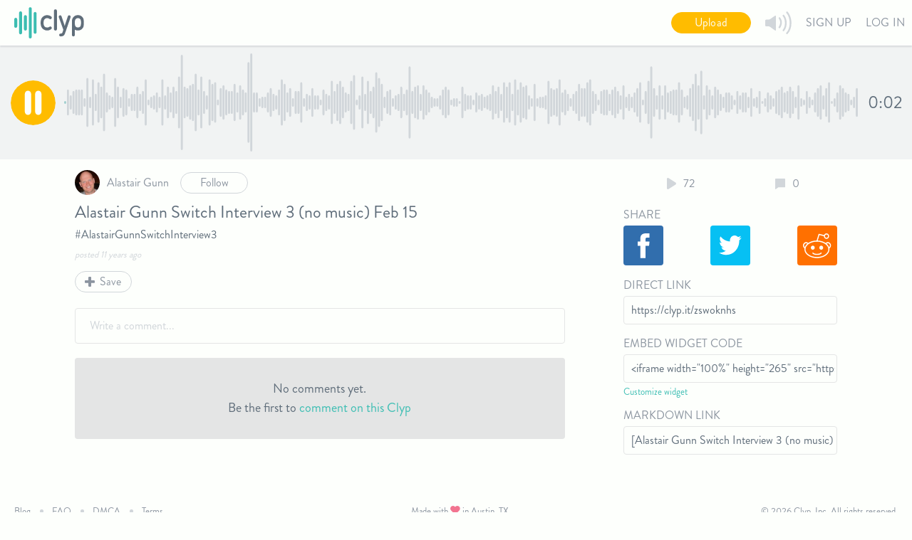

--- FILE ---
content_type: text/html; charset=utf-8
request_url: https://clyp.it/zswoknhs
body_size: 11525
content:


<!DOCTYPE html>
<html>
<head>
    

<title>Alastair Gunn Switch Interview 3 (no music) Feb 15 - Clyp</title>

<meta http-equiv="Content-Type" content="text/html; charset=UTF-8"/>
<meta name="viewport" content="width=device-width, initial-scale=1.0, maximum-scale=1.0"/>

<meta name="description" content="#AlastairGunnSwitchInterview3"/>
<meta property="og:description" content="#AlastairGunnSwitchInterview3"/>
<meta property="og:title" content="Alastair Gunn Switch Interview 3 (no music) Feb 15 - Clyp"/>
<meta property="og:image" content="https://static.clyp.it/site/images/logos/clyp-og-1200x630.png"/>
<meta property="og:site_name" content="Clyp"/>
<meta property="og:type" content="website"/>

<link rel="icon" type="image/png" href="https://static.clyp.it/site/images/favicons/apple-touch-icon-precomposed.png">
<link rel="apple-touch-icon" href="https://static.clyp.it/site/images/favicons/apple-touch-icon-60x60.png">
<link rel="apple-touch-icon" sizes="76x76" href="https://static.clyp.it/site/images/favicons/apple-touch-icon-76x76.png">
<link rel="apple-touch-icon" sizes="120x120" href="https://static.clyp.it/site/images/favicons/apple-touch-icon-120x120.png">
<link rel="apple-touch-icon" sizes="144x144" href="https://static.clyp.it/site/images/favicons/apple-touch-icon-144x144.png">
<link rel="apple-touch-icon" sizes="152x152" href="https://static.clyp.it/site/images/favicons/apple-touch-icon-152x152.png">
<link rel="apple-touch-icon" sizes="180x180" href="https://static.clyp.it/site/images/favicons/apple-touch-icon-precomposed.png">

    
    <meta name="twitter:card" content="player">
    <meta name="twitter:site" content="@Clyp_It">
    <meta name="twitter:player" content="https://clyp.it/zswoknhs/widget">
    <meta name="twitter:player:width" content="660">
    <meta name="twitter:player:height" content="265">
    <meta name="twitter:image" content="https://static.clyp.it/site/images/logos/clyp-twitter-card-1048x1048.png">

            <link rel="alternate" type="application/json+oembed" href="https://api.clyp.it/oembed?url=https%3a%2f%2fclyp.it%2fzswoknhs&amp;format=JSON" title="Alastair Gunn Switch Interview 3 (no music) Feb 15 - Clyp"/>
            <link rel="alternate" type="text/xml+oembed" href="https://api.clyp.it/oembed?url=https%3a%2f%2fclyp.it%2fzswoknhs&amp;format=XML" title="Alastair Gunn Switch Interview 3 (no music) Feb 15 - Clyp"/>


    <link href="//static.clyp.it/site/css/clyp-1.0.38.css" rel="stylesheet"/>

    
    <link rel="stylesheet" type="text/css" href="//static.clyp.it/site/css/audio.file.list-1.0.4.css"/>
    <link rel="stylesheet" type="text/css" href="//static.clyp.it/site/css/playerpage-1.0.33.css"/>


    <script async src="https://www.googletagmanager.com/gtag/js?id=G-6V0QHXCPC1"></script>
<script>
    function getGtagConfig() {
        function canUseLocalStorage() {
            var testString = "test";
            try {
                localStorage.setItem(testString, testString);
                localStorage.removeItem(testString);
                return true;
            } catch (e) {
                return false;
            }
        };

        var configInfo = {};

        if (!canUseLocalStorage()) {
            return configInfo;
        }

        var userId = localStorage["userId"];
        if (userId) {
            configInfo.user_id = userId;
        }

        return configInfo;
    };

    window.dataLayer = window.dataLayer || [];
    function gtag() { dataLayer.push(arguments); }
    gtag('js', new Date());
    gtag('config', 'G-6V0QHXCPC1', getGtagConfig());
</script>

</head>
<body>
<div id="page-root">
    <main role="main" id="content">
        



<div id="player-page" style="display: none;" data-bind="visible: !!currentAudioFile()">
<div data-bind="visible: !currentAudioFileDeleted()">
<section>
    <div>
        <div class="soundwave-container">
            <!-- ko 'if': currentAudioFile() -->
            <!-- ko 'with': currentAudioFile() -->
            <div style="display: none;" data-bind="click: togglePlay, css: { 'play-button': $parent.paused(), 'pause-button': !$parent.paused(), 'small': true }, visible: currentSong && !$parent.paused()"></div>
            <div style="display: none;" class="play-button small" data-bind="click: chooseSong, visible: !currentSong() || $parent.paused()"></div>
            <div data-bind="click: soundwaveSeek" class="soundwave-wrapper">
                <svg class="soundwave" data-bind="soundwaveBinding: soundwaveElement"></svg>
            </div>
            <div class="current-time" data-bind="text: playbackTimeLabel(), css: playbackTimeCss()"></div>
            <!-- /ko -->
            <!-- /ko -->
        </div>
    </div>
</section>

<!-- ko with: loginCalloutModel -->
<section style="display: none;" class="primary-callout-section red" data-bind="fadeVisible: showContent">
    <div class="row">
        <div class="columns large-12">
            <div class="callout-content-container">
                <div class="callout-message-container">
                    <div class="caution-icon"></div>
                    <div class="callout-text-container">
                        <div class="callout-text-headline" data-bind="text: calloutHeadline()"></div>
                        <div class="callout-text-subhead">Create an account now to save this Clyp before it expires.</div>
                    </div>
                </div>
                <div class="callout-buttons-container">
                    <button class="button secondary callout-signup-btn" data-bind="click: $root.header.openSignUpModal">Sign Up</button>
                    <div class="callout-signin-container">
                        <span class="callout-signin-text">Already have an account?</span>
                        <span class="callout-signin-btn" data-bind="click: $root.header.openLogInModal">Log in</span>
                    </div>
                </div>
            </div>
        </div>
    </div>
</section>
<!-- /ko -->

<section class="audio-file-section row">
    <div class="file-list-container">
        <div class="row collapse">
            <div class="small-12 large-11 columns">
                <!-- ko 'if': currentAudioFile() -->
                <!-- ko 'with': currentAudioFile() -->
                <ul class="file-list">
                    <li class="file-row">
                        <!-- ko 'if': artworkPictureUrl() -->
                        <img class="file-image" data-bind="attr: { src : artworkPictureUrl }"/>
                        <!-- /ko -->
                        <div class="file-details">
                            <!-- ko 'with': user -->
                            <div class="user-summary-container" data-bind="visible: visible">
                                <a class="user-profile-link" data-bind="attr: { href: publicProfileUrl }">
                                    <img class="user-summary-photo" data-bind="attr: { src : profilePictureUrl }"/>
                                    <span class="user-summary-name" data-bind="text: nameLabel, attr: { title: nameSpanTitleLabel }"></span>
                                </a>
                                <!-- ko 'with': $root.userRelationship -->
                                <button class="button secondary tiny usr-follw-btn" data-bind="text: followButtonText(), css: followButtonCss(), click: toggleOutgoingStatus"></button>
                                <!-- /ko -->
                            </div>
                            <!-- /ko -->
                            <h3 class="audio-file-title" data-bind="text: title"></h3>
                            <!-- ko 'if': description() && description().length > 0 -->
                            <h5 class="description-label" data-bind="text: description"></h5>
                            <!-- /ko -->
                            <div class="upload-date" data-bind="text: uploadDateLabel"></div>
                            <div class="player-buttons-row">
                                <div class="button secondary vote-button" data-bind="visible: voteButtonVisible, click: toggleVote, text: voteCount, css: { 'active' : voteSubmitted() }"></div>
                                <div class="button secondary save-button" data-bind="click: toggleFavorite, text: favoriteButtonLabel, css: { 'active' : favorited() }"></div>
                                <div class="button secondary download-button" data-bind="visible: statusManager().downloadsEnabled, click: handleDownloadClick">
                                    <span>Download</span>
                                </div>
                            </div>
                        </div>
                    </li>
                </ul>
                <!-- ko 'with': authenticationAlertBox -->
                <!-- ko 'if': visible -->
<div class="alert-box" data-bind="css: color">
    <a data-bind="click: openSignUpModal">Create an account</a>&nbsp;or&nbsp;
    <a data-bind="click: openLogInModal">log in</a>&nbsp;
    <div class="alert-text-infinitive" data-bind="text: alertTextInfinitive"></div>
    <div class="dismiss-alert icon" data-bind="click: dismissAlert"></div>
</div>
<!-- /ko -->
                <!-- /ko -->
                <!-- /ko -->
                <!-- /ko -->
            </div>
        </div>
    </div>
    <div class="file-controls">
        <!-- ko with: currentAudioFile() -->
        <div class="counts-and-download-container">
            <div class="listen-count-container">
                <div class="listen-count-item listen-count-icon"></div>
                <div data-bind="text: listenCount" class="listen-count-item"></div>
            </div>
            <div class="comment-count-container" data-bind="visible: statusManager().commentsEnabled">
                <div class="comment-count-item comment-count-icon"></div>
                <div data-bind="text: commentCount" class="comment-count-item"></div>
            </div>
            
        </div>
        <!-- /ko -->
        <!-- ko 'if': currentAudioFile() -->
        <!-- ko 'if': modifiable -->
        <button class="button secondary edit-details-button" style="display: none;" data-bind="click: openPlayerPageEditModal, visible: modifiable">Edit details</button>
        <!-- /ko -->
        <!-- /ko -->
        <div class="edit-share-column" data-bind="with: linkSharingViewModel">
            <div class="sharing-wrapper">
                <!-- ko 'if': !audioFile.statusManager().privateLinkEnabled() -->
                <label class="share-input-label">Share</label>
                <div class="share-tiles">
                    <div data-bind="click: shareOnFacebook" class="facebook-share-tile"></div>
                    <div data-bind="click: shareOnTwitter" class="twitter-share-tile"></div>
                    <div data-bind="click: shareOnReddit" class="reddit-share-tile"></div>
                </div>
                <!-- /ko -->
                <label class="share-input-label">Direct Link</label>
                <input type="text" class="share-input" onclick="this.select();" data-bind="value: audioFile.url()" readonly="readonly"/>
                <!-- ko 'if': embedWidgetCodeVisible() -->
                <label class="share-input-label">Embed Widget Code</label>
                <input type="text" class="share-input" onclick="this.select();" data-bind="value: embedHtml()" readonly="readonly"/>
                <a href="/custom-widget-settings" class="customize-widget-link">Customize widget</a>
                <!-- /ko -->
                <!-- ko 'if': !audioFile.statusManager().privateLinkEnabled() -->
                <label class="share-input-label">Markdown Link</label>
                <input type="text" class="share-input" onclick="this.select();" data-bind="value: markdownLink()" readonly="readonly"/>
                <!-- /ko -->
                <!-- ko 'if': mp3LinkVisible() -->
                <label class="share-input-label">MP3 Link</label>
                <input type="text" class="share-input" onclick="this.select();" data-bind="value: mp3LinkUrl()" readonly="readonly"/>
                <!-- /ko -->
            </div>
        </div>
    </div>
    <div class="comments-section" data-bind="with: commentsViewModel">
        <div class="comments-container row collapse">
    <!-- ko 'if': audioPlayer.currentAudioFile()-->
    <!-- ko 'if': !commentsEnabled()-->
    <div class="small-12 large-11 columns" style="display: none;" data-bind="visible: !commentsEnabled()">
        <div class="comments-alert">
            Comments are disabled for this Clyp.
        </div>
    </div>
    <!-- /ko -->
    <!-- ko 'if': commentsReady() && commentsEnabled() -->
    <div class="small-12 large-11 columns" style="display: none;" data-bind="visible: commentsReady">
        <div class="comment-box-container">
            <div class="comment-box" data-bind="editableComment: pendingComment" tabindex="1" spellcheck="false" contenteditable="true" data-text="Write a comment..."></div>
            <div class="character-count" data-bind="text: commentCharacterCount"></div>
        </div>
        <div class="comment-box-footer">
            <!-- ko 'if': showCommentBoxButtons() -->
            <div class="button tiny tertiary comment-cancel-button" data-bind="click: $root.commentsViewModel.cancelPendingComment">Cancel</div>
            <button class="button tiny primary comment-submit-button" data-bind="click: submitPendingComment">Submit</button>
            <!-- /ko -->
            <!-- ko 'with': rootCommentAuthAlertBox -->
            <!-- ko 'if': visible -->
<div class="alert-box" data-bind="css: color">
    <a data-bind="click: openSignUpModal">Create an account</a>&nbsp;or&nbsp;
    <a data-bind="click: openLogInModal">log in</a>&nbsp;
    <div class="alert-text-infinitive" data-bind="text: alertTextInfinitive"></div>
    <div class="dismiss-alert icon" data-bind="click: dismissAlert"></div>
</div>
<!-- /ko -->
            <!-- /ko -->
        </div>
        <!-- ko 'if': comments().length == 0 -->
        <div class="comments-alert">
            <div>No comments yet.</div>
            <div>
                Be the first to <a href="javascript:document.getElementsByClassName('comment-box')[0].focus()">comment on this Clyp</a>
            </div>
        </div>
        <!-- /ko -->
        <!-- ko 'if': comments().length > 0 -->
        <div class="comments">
            <!-- ko foreach: comments -->
            <div class="comment-with-replies">
                <div class="comment" data-bind="fadeIn: Comment.fadeIn()">
                    <div class="comment-header">
                        <!-- ko 'if': Comment.User.PublicProfileUrl -->
                        <a class="comment-user profile-enabled" data-bind="attr: { href: Comment.User.PublicProfileUrl }">
                            <span><img class="user-profile-pic" data-bind="attr: {src: Comment.User.ProfilePictureUrl}" /></span>
                            <span class="user-name" data-bind="text: $parent.getDisplayName(Comment)"></span>
                        </a>
                        <!-- /ko -->
                        <!-- ko 'if': !Comment.User.PublicProfileUrl -->
                        <div class="comment-user profile-disabled">
                            <span><img class="user-profile-pic" data-bind="attr: {src: Comment.User.ProfilePictureUrl}" /></span>
                            <span class="user-name" title="Private profile" data-bind="text: $parent.getDisplayName(Comment)"></span>
                        </div>
                        <!-- /ko -->
                        <div class="comment-more-dropdown" data-bind="click: $root.commentsViewModel.focusElement">
                            <ul tabindex="-1">
                                <div class="more-dropdown-wrapper">
                                    <!-- ko 'if': Comment.User.UserId != $root.commentsViewModel.userId() -->
                                    <!-- ko 'if': Comment.isReported() -->
                                    <li class="is-reported">Reported</li>
                                    <!-- /ko -->
                                    <!-- ko 'if': !Comment.isReported() -->
                                    <li data-bind="click: $root.commentsViewModel.reportComment">Report</li>
                                    <!-- /ko -->
                                    <!-- /ko -->
                                    <!-- ko 'if': $root.commentsViewModel.canDelete(Comment.User.UserId) -->
                                    <li data-bind="click: $root.commentsViewModel.deleteComment">Delete</li>
                                    <!-- /ko -->
                                </div>
                            </ul>
                        </div>
                    </div>
                    <p class="comment-content" data-bind="text: Comment.Content"></p>
                    <div class="comment-footer">
                        <span class="reply-button" data-bind="click: $root.commentsViewModel.toggleReply"></span>
                        <span class="days-ago" data-bind="text: jQuery.timeago(new Date(Comment.DateCreated))"></span>
                    </div>
                </div>

                <!-- ko 'if': Comment.replyInProgress() -->
                <div class="reply-box-container">
                    <div class="reply-box" data-bind="editableComment: Comment.pendingReply" spellcheck="false" contenteditable="true" data-text="Leave a reply..."> </div>
                    <div class="reply-character-count" data-bind="text: Comment.replyCharacterCount(Comment.pendingReply)"></div>
                </div>
                <div class="reply-box-footer">
                    <div class="button tiny tertiary reply-cancel-button" data-bind="click: $root.commentsViewModel.cancelPendingReply">Cancel</div>
                    <button class="button tiny primary reply-submit-button" data-bind="click: $root.commentsViewModel.submitPendingReply">Submit</button>
                </div>
                <!-- /ko -->
                <!-- ko 'with': Comment.authAlertBox -->
                <!-- ko 'if': visible -->
                <div class="auth-alert-box-wrapper">
                    <!-- ko 'if': visible -->
<div class="alert-box" data-bind="css: color">
    <a data-bind="click: openSignUpModal">Create an account</a>&nbsp;or&nbsp;
    <a data-bind="click: openLogInModal">log in</a>&nbsp;
    <div class="alert-text-infinitive" data-bind="text: alertTextInfinitive"></div>
    <div class="dismiss-alert icon" data-bind="click: dismissAlert"></div>
</div>
<!-- /ko -->
                </div>
                <!-- /ko -->
                <!-- /ko -->
                <!-- ko 'if': Replies -->
                <!-- ko foreach: Replies -->
                <div class="reply" data-bind="fadeIn: fadeIn()">
                    <div class="reply-header">
                        <!-- ko 'if': User.PublicProfileUrl -->
                        <a class="reply-user profile-enabled" data-bind="attr: { href: User.PublicProfileUrl }">
                            <span><img class="user-profile-pic" data-bind="attr: {src: User.ProfilePictureUrl}" /></span>
                            <span class="user-name" data-bind="text: $parents[1].getDisplayName($data)"></span>
                        </a>
                        <!-- /ko -->
                        <!-- ko 'if': !User.PublicProfileUrl -->
                        <div class="reply-user profile-disabled">
                            <span><img class="user-profile-pic" data-bind="attr: {src: User.ProfilePictureUrl}" /></span>
                            <span class="user-name" title="Private profile" data-bind="text: $parents[1].getDisplayName($data)"></span>
                        </div>
                        <!-- /ko -->
                        <div class="reply-more-dropdown" data-bind="click: $root.commentsViewModel.focusElement">
                            <ul tabindex="-1">
                                <div class="more-dropdown-wrapper">
                                    <!-- ko 'if': User.UserId != $root.commentsViewModel.userId() -->
                                    <!-- ko 'if': isReported() -->
                                    <li class="is-reported">Reported</li>
                                    <!-- /ko -->
                                    <!-- ko 'if': !isReported() -->
                                    <li data-bind="click: $root.commentsViewModel.reportReply">Report</li>
                                    <!-- /ko -->
                                    <!-- /ko -->
                                    <!-- ko 'if': $root.commentsViewModel.canDelete(User.UserId) -->
                                    <li data-bind="click: $root.commentsViewModel.deleteReply.bind($parent)">Delete</li>
                                    <!-- /ko -->
                                </div>
                            </ul>
                        </div>
                    </div>
                    <p class="reply-content" data-bind="text: $data.Content"></p>
                    <div class="reply-footer">
                        <div></div>
                        <span class="days-ago" data-bind="text: jQuery.timeago(new Date(DateCreated))"></span>
                    </div>
                </div>
                <!-- ko 'with': $data.authAlertBox -->
                <div class="auth-alert-box-wrapper row-indent">
                    <!-- ko 'if': visible -->
<div class="alert-box" data-bind="css: color">
    <a data-bind="click: openSignUpModal">Create an account</a>&nbsp;or&nbsp;
    <a data-bind="click: openLogInModal">log in</a>&nbsp;
    <div class="alert-text-infinitive" data-bind="text: alertTextInfinitive"></div>
    <div class="dismiss-alert icon" data-bind="click: dismissAlert"></div>
</div>
<!-- /ko -->
                </div>
                <!-- /ko -->
                <!-- /ko -->
                <!-- /ko -->
            </div>
            <!-- /ko -->
        </div>
        <!-- /ko -->
    </div>
    <!-- /ko -->
    <!-- /ko -->
</div>

    </div>
</section>
</div>
<div class="row">
    <div class="columns large-10 large-centered" data-bind="with: currentAudioFile()">
        <!-- ko 'if': statusManager().deleted() -->
<div class="alert-box deleted-audio-file red">
    <div class="alert-text-infinitive" data-bind="text: wrapInDoubleQuotes(title())"></div>&nbsp;has been deleted
    <div class="dismiss-alert text" data-bind="click: undelete">Undo</div>
</div>
<!-- /ko -->
    </div>
</div>
</div>

<div class="remodal edit-details" data-remodal-id="editDetails" data-remodal-options="hashTracking: false, closeOnOutsideClick: false">
    <div class="edit-details-body">
        <!-- ko 'if': !!audioFile()-->
        <div class="default-tabs-content edit-tabs">
            <div>
                <div class="edit-details-cta" data-bind="visible: !canEditAdvancedDetails()">
                    <a data-bind="click: transitionToSignUpModal">Create an account</a>&nbsp;to unlock larger upload limits, downloads and more
                </div>
                <!-- ko 'with': validationVM.textAlertBox -->
                

<!-- ko 'if': visible -->
<div class="alert-box" data-bind="css: color, visible: visible" style="display: none;">
    <div class="alert-text-infinitive" data-bind="text: message"></div>
            <div class="dismiss-alert icon" data-bind="click: dismissAlert, visible: dismissButtonVisible"></div>
    </div>
<!-- /ko -->
                <!-- /ko -->
                <!-- ko 'with': validationVM.authAlertBox -->
                <!-- ko 'if': visible -->
<div class="alert-box" data-bind="css: color">
    <a data-bind="click: openSignUpModal">Create an account</a>&nbsp;or&nbsp;
    <a data-bind="click: openLogInModal">log in</a>&nbsp;
    <div class="alert-text-infinitive" data-bind="text: alertTextInfinitive"></div>
    <div class="dismiss-alert icon" data-bind="click: dismissAlert"></div>
</div>
<!-- /ko -->
                <!-- /ko -->
                <div class="photo-details-wrapper">
                    <div class="photo-container">
                        <!-- ko 'with': audioFile() -->
                        <div class="user-image-upload-container">
                            <!-- ko 'if': !artworkPictureUrl() -->
                            <div class="photo-upload" data-bind="css: { 'border-disabled' : !!artworkPictureUrl() }"></div>
                            <label for="audio-file-artwork-upload">
                                <span class="upload-photo-text">Add photo</span>
                            </label>
                            <!-- /ko -->
                            <!-- ko 'if': artworkPictureUrl() -->
                            <img class="artwork-picture-preview" data-bind="attr: { src : artworkPictureUrl }"/>
                            <div class="delete-artwork-button" data-bind="click: deleteArtworkPicture">Remove photo</div>
                            <!-- /ko -->
                            <label for="audio-file-artwork-upload" data-bind="click: $parent.artworkUploadAuthCheck">
                                <span class="upload-photo-text" data-bind="visible: !!artworkPictureUrl()">Change photo</span>
                            </label>
                            <!-- ko 'if': header.loggedIn() -->
                            <input id="audio-file-artwork-upload" class="hide" type="file" accept="image/*" data-bind="artworkUpload: { audioFile: $data }"/>
                            <!-- /ko -->
                        </div>
                        <!-- /ko -->
                    </div>
                    <div class="details-container">
                        <input class="title-input" maxlength="250" placeholder="Add a title" spellcheck="false" data-bind="value: audioFile().title, valueUpdate:'afterkeydown', css: {'error': validationVM.invalidTitleErrorVisible()}" type="text"/>
                        <textarea class="description-input" maxlength="420" placeholder="Add a description" spellcheck="false" data-bind="value: audioFile().description, valueUpdate:'afterkeydown', editDetailsAutosizeTextarea"></textarea>
                        <div class="edit-mode-bottom">
                            <span data-bind="text: audioFile().descriptionCount" class="description-count"></span>
                        </div>
                    </div>
                </div>
                <div class="advanced-details-wrapper" data-bind="css: { 'content-disabled-wrapper' : !canEditAdvancedDetails() }">
                    <div class="container-content-disabled" data-bind="visible: !canEditAdvancedDetails()"></div>
                    <!-- ko 'with': audioFile().statusManager -->
                    <div class="link-details-container">
                        <!-- ko 'with': $parent.vanityUriVM -->
                        

<input type="text" class="custom-url-path-segment" data-bind="textInput: customizedUriSegment, css: validationCssClass, disable: isInputDisabled(), attr: { placeholder: getPlaceholderText() }" maxlength="100" spellcheck="false"/>
<div class="custom-url-preview-container">
    <strong>Preview:</strong>
    <span class="url-text">clyp.it<!--ko 'text': getPreviewUriPathAndQuery() --><!--/ko--></span>
</div>
                        <!-- /ko -->
                        <span>This Clyp is:</span>
                        <div class="radio-button-wrapper">
                            <input id="public-radio-id" type="radio" name="public-private-status" class="clyp-default-radio" data-bind="checkedValue: false, checked: privateLinkEnabledCheckbox"/>
                            <label for="public-radio-id"><span></span>Public</label>
                        </div>
                        <div class="radio-button-wrapper">
                            <input id="private-radio-id" type="radio" name="public-private-status" class="clyp-default-radio" data-bind="checkedValue: true, checked: privateLinkEnabledCheckbox"/>
                            <label for="private-radio-id"><span></span>Unlisted</label>
                        </div>
                    </div>
                    <div class="checkbox-list-container" data-bind="foreach: getCheckboxList()">
                        <!-- ko 'if': $data -->
<div class="edit-details-checkbox">
    <input data-bind="uniqueId: uniqueIdForPointer, checked: isChecked" type="checkbox" class="clyp-default-checkbox"/>
    <label data-bind="uniqueFor: uniqueIdForPointer" class="edit-details-checkbox-label">
        <span></span><!--ko 'text': nameText --><!--/ko-->
    </label>
    <div data-bind="text: descriptionText()" class="edit-details-checkbox-description"></div>
</div>
<!-- /ko -->
                    </div>
                    <!-- /ko -->
                </div>
            </div>
        </div>
        <!-- /ko -->
        <div class="edit-details-buttons-row">
            <button class="button tertiary tiny red delete" data-bind="click: deleteAudioFile">Delete</button>
            <button class="button primary tiny save" data-bind="click: saveDetails">Save</button>
            <!-- ko 'if': showCancelButton -->
            <button class="button tertiary tiny cancel" data-bind="click: dismissModal">Cancel</button>
            <!-- /ko -->
        </div>
    </div>
    <!-- ko 'with': header -->
    <div class="premium-acct-callout" data-bind="visible: upgradeButtonVisible()">
    <div>
        <a href="/premium-pricing">Upgrade to Plus</a> for larger upload limits, lossless streaming, customized links and more
    </div>
</div>
    <!-- /ko -->
</div>


    </main>


    

<header role="navigation" id="clyp-header">
    <div class="fixed-header">
        <div class="header-content" style="display: none;" data-bind="visible: true">
                <div class="show-for-small-only notifications-nav-action-small" data-bind="visible: loggedIn">
                    <div class="nav-action" data-bind="visible: loggedIn, click: shownotificationMenu">
    <div class="notifications-bell" data-bind="visible: !hasUnacknowledgedNotifications()"></div>
    <div style="display: none;" class="notifications-count-circle" data-bind="visible: hasUnacknowledgedNotifications">
        <div class="notifications-count-number" data-bind="text: notificationCount"></div>
    </div>
</div>
                </div>
            <a class="logo-wrapper" href="/">
                <img src="https://static.clyp.it/site/images/logos/clyp-logo-primary-98x44.svg" class="logo" alt="Clyp logo"/>
            </a>
                <div class="nav-actions show-for-medium">
                        <button class="nav-action button upload-button primary tiny" data-bind="click: openUploadModal">Upload</button>
                    <div class="nav-action" data-bind="click: activateSearchModal, visible: loggedIn">
                        <div class="search-button"></div>
                    </div>
                    <div class="nav-action">
                        <div class="volume-button"></div>
                        <div id="volume-slider-container" class="volume-slider-container">
                            <div class="volume-slider-positioning">
                                <input id="volume-slider" type="text" data-slider="true" data-slider-step="0.05"/>
                            </div>
                        </div>
                    </div>
                    <div class="nav-action" data-bind="visible: loggedIn, click: shownotificationMenu">
    <div class="notifications-bell" data-bind="visible: !hasUnacknowledgedNotifications()"></div>
    <div style="display: none;" class="notifications-count-circle" data-bind="visible: hasUnacknowledgedNotifications">
        <div class="notifications-count-number" data-bind="text: notificationCount"></div>
    </div>
</div>
                    <div class="sign-up nav-action" data-bind="visible: !loggedIn(), click: openSignUpModal">Sign Up</div>
                    <div class="login nav-action" data-bind="visible: !loggedIn(), click: openLogInModal">Log In</div>
                    <div id="logged-in-menu-button" data-bind="click: showUserMenu, visible: loggedIn">
                        <div class="profile-name" data-bind="text: shortDisplayName"></div>
                        <img class="profile-pic" data-bind="attr:{src: profilePictureUrl()}"/>
                    </div>
                </div>
                <div id="menu-button" class="toggle show-for-small-only" data-bind="click: showUserMenu, css: { 'is-open' : userMenuVisible }">
                    <span class="top-bar"></span>
                    <span class="bottom-bar"></span>
                </div>
        </div>
            <ul class="header-menu notification-menu" data-bind="css: {'is-open': notificationMenuVisible}">
                <!-- ko 'foreach': notifications -->
                <li class="header-notification-card" data-bind="click: loadTargetUrl">
                    <img class="header-notification-image" data-bind="attr: { src: imageUrl }"/>
                    <div class="header-notification-text-container">
                        <span class="header-notification-text" data-bind="text: text, css: { 'unacknowledged' : !acknowledged() }"></span>
                        <span class="header-notification-timestamp" data-bind="text: dateCreated"></span>
                    </div>
                </li>
                <!-- /ko -->
                <li class="see-all" data-bind="visible: notifications().length > 0">
                    <a href="/notifications">See all</a>
                </li>
                <li class="header-zero-notifications" data-bind="visible: notifications().length === 0">
                    <span>You don't have any notifications.</span>
                </li>
            </ul>
            <ul class="header-menu" data-bind="css: {'is-open': userMenuVisible}">
                    <li class="show-for-small-only">
                        <button class="button upload-button primary tiny" data-bind="click: openUploadModal">Upload</button>
                    </li>
                <li data-bind="visible: upgradeButtonVisible()">
                    <a class="pro-upgrade pink" href="/premium-pricing">Upgrade</a>
                </li>
                <li data-bind="visible: loggedIn">
                    <a class="profile" data-bind="attr: { href: profilePageUrl }">Profile</a>
                </li>
                <li class="show-for-small-only" data-bind="visible: loggedIn">
                    <a class="profile" data-bind="click: activateSearchModal">Search</a>
                </li>
                <li data-bind="visible: loggedIn">
                    <a class="settings" href="/custom-widget-settings">Widget</a>
                </li>
                <li data-bind="visible: loggedIn">
                    <a class="settings" data-bind="attr: { href: settingsPageUrl }">Settings</a>
                </li>
                <li class="sign-up" data-bind="visible: !loggedIn(), click: openSignUpModal">
                    Sign Up
                </li>
                <li class="login" data-bind="visible: !loggedIn(), click: openLogInModal">
                    Log In
                </li>
                <li data-bind="visible: loggedIn, click: userLogout">
                    <a class="logout">Log Out</a>
                </li>
            </ul>
    </div>
    <div id="fb-root"></div>
</header>

    <footer role="contentinfo">
    <div class="footer-links footer-section">
        <ul class="link-list">
            <li>
                <a href="http://clypblog.tumblr.com">Blog</a>
            </li>
            <li>
                <a href="https://clyp.freshdesk.com/">FAQ</a>
            </li>
            <li>
                <a href="/dmca">DMCA</a>
            </li>
            <li>
                <a href="/terms">Terms</a>
            </li>
        </ul>
    </div>
    <div class="footer-branding footer-section">
        <span>Made with 
            <svg xmlns="http://www.w3.org/2000/svg" xmlns:xlink="http://www.w3.org/1999/xlink" xmlns:sketch="http://www.bohemiancoding.com/sketch/ns" width="14px" height="12px" viewBox="0 0 14 12" version="1.1">
                <title>love</title>
                <g id="Clyp-3.0" stroke="none" stroke-width="1" fill="none" fill-rule="evenodd" sketch:type="MSPage">
                    <g id="homepage" sketch:type="MSArtboardGroup" transform="translate(-708.000000, -1775.000000)" fill="#F27490">
                        <g id="footer" sketch:type="MSLayerGroup" transform="translate(0.000000, 1743.000000)">
                            <g transform="translate(648.000000, 31.000000)" sketch:type="MSShapeGroup">
                                <path d="M65.3652378,11.7535735 C65.7656094,12.1539453 66.2921056,12.3475317 66.817135,12.340932 C67.3421648,12.3482649 67.8686608,12.1539453 68.2697658,11.7535735 L72.580728,7.46460994 C74.0597568,5.98558115 74.0597568,3.58775046 72.580728,2.10872167 C71.1024324,0.630426111 68.7046017,0.630426111 67.2263062,2.10872167 L66.8427999,2.4863617 L66.4636934,2.10872167 C64.9853978,0.630426111 62.5875672,0.630426111 61.1092716,2.10872167 C59.6302428,3.58775046 59.6302428,5.98484791 61.1092716,7.4638767 L65.3652378,11.7535735 Z" id="Shape" />
                            </g>
                        </g>
                    </g>
                </g>
            </svg>    
        in Austin, TX.</span>
    </div>
    <div class="footer-copyright footer-section">
        <span>&copy; 2026 Clyp, Inc. All rights reserved.</span>
    </div>
</footer>
</div>

<div id="uploadRoot">
    <input name="AudioFile" class="upload-input" type="file" accept=".mp3, .ogg, .m4a, .wav, .3gpp, .aiff, .aif" data-bind="audiourUpload: { uploads: 'uploadingFiles', completed: 'completedFiles', headerViewModel: headerViewModel }"/>
</div>

<audio id="nativeAudioPlayer"></audio>

<div style="opacity: 0; visibility: hidden;" id="global-upload-dropzone" data-bind="hidden: hidden, opaque: opaque">
    <div class="dropzone-text" data-bind="text: dropzoneText"></div>
</div>

<div class="remodal user-account" data-remodal-id="signup" data-bind="css: { 'remodal-error-inline': showError() }">
    <button data-remodal-action="close" class="remodal-close"></button>
    <!-- ko 'if': showError() -->
    <div class="modal-error">
        <h6 class="modal-error-text" data-bind="text: errorMessage"></h6>
    </div>
    <!-- /ko -->
    <!-- ko 'if': step() === 'signup' -->
    <div class="fcbk-button" data-bind="click: signupVM.facebookSignup">Sign up with Facebook</div>
    <div class="option-divider">
        <div class="horizontal-line"></div>
        <div class="option-divider-text">
            <div class="option-divider-text-background">or</div>
        </div>
    </div>
    <input type="text" spellcheck="false" placeholder="Name" data-bind="value: signupVM.firstName, css: { 'error' : signupVM.showFirstNameError() }" class="sign-up-name-input"/>
    <input type="email" spellcheck="false" placeholder="Email Address" data-bind="value: signupVM.emailAddress, css: { 'error' : signupVM.showEmailAddressError() }"/>
    <input type="password" placeholder="Password" data-bind="value: signupVM.password, css: { 'error' : signupVM.showPasswordError() }"/>
    <input type="text" spellcheck="false" placeholder="What is 1 and 4 added together?" data-bind="value: signupVM.answerToQuestion" class="sign-up-name-input hide"/>
    <div class="modal-cta-info-wrapper">
        <input type="checkbox" id="email-marketing-enabled" class="clyp-default-checkbox modal-checkbox" data-bind="checked: signupVM.emailMarketingEnabled" />
        <label class="modal-checkbox-label" for="email-marketing-enabled"><span></span>Tell me about Clyp news</label>
    </div>
    <div id="recaptchaWidgetId"></div>
    <p class="modal-text-small">
        By signing up, I agree to Clyp's
        <a href="/terms" target="_blank">Terms of Service</a> and
        <a href="/privacy" target="_blank">Privacy Policy</a>.
    </p>
    <a href="#" class="button modal-button" data-bind="click: signupVM.nativeSignup, css: { 'disabled': signupVM.processingRequest() }">Sign Up</a>
    <p class="modal-bottom-element">
        Already have an account? <a href="#" data-bind="click: setStep.bind($data, 'login')">Log in</a>
    </p>
    <!-- /ko -->
    <!-- ko 'if': step() === 'login' -->
    <div class="fcbk-button" data-bind="click: loginVM.facebookLogin">Log in with Facebook</div>
    <div class="option-divider">
        <div class="horizontal-line"></div>
        <div class="option-divider-text">
            <div class="option-divider-text-background">or</div>
        </div>
    </div>
    <input type="email" spellcheck="false" placeholder="Email Address" data-bind="value: loginVM.emailAddress, css: { 'error' : loginVM.showEmailAddressError() }"/>
    <input type="password" placeholder="Password" data-bind="value: loginVM.password, css: { 'error' : loginVM.showPasswordError() }"/>
    <div class="modal-cta-info-wrapper">
        <input type="checkbox" id="remember-me-enabled" class="clyp-default-checkbox modal-checkbox" data-bind="checked: loginVM.rememberMe" />
        <label class="modal-checkbox-label" for="remember-me-enabled"><span></span>Remember me</label>
        <label class="modal-forgotpassword-link">
            <a href="#" data-bind="click: setStep.bind($data, 'resetpassword')">Forgot password?</a>
        </label>
    </div>
    <a href="#" class="button modal-button" data-bind="click: loginVM.nativeLogin, css: { 'disabled': loginVM.processingRequest() }">Log In</a>
    <p class="modal-bottom-element">
        Don't have an account? <a href="#" data-bind="click: setStep.bind($data, 'signup')">Sign up</a>
    </p>
    <!-- /ko -->
    <!-- ko 'if': step() === 'resetpassword' -->
    <div class="modal-resetpassword-header">
        <h4>Reset Password</h4>
    </div>
    <!-- ko 'if': resetPasswordVM.step() === 'collectEmailAddress' -->
    <p>
        Enter the email address associated with your account,
        and we'll email you a link to reset your password.
    </p>
    <input type="email" spellcheck="false" placeholder="Email Address" data-bind="value: resetPasswordVM.emailAddress, css: { 'error' : resetPasswordVM.showEmailAddressError() }"/>
    <a href="#" class="button modal-button modal-bottom-element" data-bind="click: resetPasswordVM.sendResetLink">Send Reset Link</a>
    <!-- /ko -->
    <!-- ko 'if': resetPasswordVM.step() === 'emailSent' -->
    <p>
        A link to reset your password has been sent to
        <span data-bind="text: resetPasswordVM.emailAddress"></span>,
        if that account exists. The link will expire in 20 minutes.
    </p>
    <a href="#" class="button modal-button modal-bottom-element">Done</a>
    <!-- /ko -->
    <!-- /ko -->
</div>

<div class="remodal account-verification-request" data-remodal-id="account-verification-request" data-remodal-options="hashTracking: false">
    <div class="modal-headline" data-bind="text: headlineText()"></div>
    <div class="modal-text" data-bind="text: subheaderText()"></div>
    <button class="button primary" data-bind="click: sendEmail, css: { 'disabled' : !sendEmailButtonEnabled() }, visible: !unverifiedEmailVM.emailSent()">Send verification email</button>
    <button class="button primary" data-bind="click: close, visible: unverifiedEmailVM.emailSent">Done</button>
</div>

<div class="remodal upload-modal-wrapper" data-remodal-id="uploadModal" data-remodal-options="hashTracking: false, closeOnOutsideClick: true" data-bind="css: { 'remodal-error-inline': !!uploadBoxVm.errorMessage() }">
    <button data-remodal-action="close" class="remodal-close"></button>
    <div class="upload-modal">
        <div>
            <ul class="source-tabs row" data-bind="foreach: tabs">
                <li data-bind="click: $parent.switchTab, text: name, css: {'is-active': $parent.isActiveTab($data), 'tab small-12 columns': true}"></li>
            </ul>
            <!-- ko 'with': uploadBoxVm -->
            <!-- ko 'if': !errorMessage() -->
            <!-- ko 'with': header.uploadStorageVM -->
            <div data-bind="visible: calloutVisible(), css: calloutColor()" class="upload-time-remaining-callout">
    <div data-bind="text: calloutText()"></div>
    <div>
        <a data-bind="text: linkText()" href="/premium-pricing"></a>
        <span data-bind="text: benefitText()"></span>
    </div>
</div>
            <!-- /ko -->
            <!-- /ko -->
            <!-- ko 'if': errorMessage -->
            <div class="alert-box red">
                <div class="alert-text-infinitive" data-bind="text: errorMessage"></div>
                <!-- ko 'if': secondaryErrorType -->
                <a data-bind="click: secondaryErrorCTAClick, text: secondaryErrorCTAText()"></a>
                <div class="alert-text-infinitive" data-bind="text: secondaryErrorMessage()"></div>
                <!-- /ko -->
            </div>
            <!-- /ko -->
            <!-- /ko -->
            <div class="default-tabs-content upload-tabs" data-bind="foreach: tabs">
                <!-- ko 'if': name === 'Upload' -->
                <div class="upload-tab tab" data-bind="css: { 'active': $parent.activeTab() === 'Upload' && name === 'Upload' }">
                    <form class="row file-upload-box" id="file-upload-box" method="post" enctype="multipart/form-data">
                        <div class="upload-zone" data-bind="with: uploadBoxVm, css: { 'disabled': $parent.cursorDisabled() }">
                            <!-- ko 'if': isProcessing() -->
                            <div class="upload-processing-text">Processing ...</div>
                            <!-- /ko -->
                            <!-- ko 'if': fileUploadStep() === 'ready' -->
                            <div class="upload-icon"></div>
                            <div class="upload-text">
                                Drop in an audio file
                                or click to upload
                            </div>
                            <!-- /ko -->
                            <!-- ko 'if': fileUploadStep() === 'failed' -->
                            <div class="upload-error-circle">
                                <img src="//static.clyp.it/site/images/icons/upload-error-icon.svg" alt="Error!"/>
                            </div>
                            <div class="cancel-file-upload-button-container">
                                <div class="cancel-file-upload-button" data-bind="click: startOver">Try again</div>
                            </div>
                            <!-- /ko -->
                            <!-- ko 'if': fileUploadStep() === 'uploading' -->
                            <div class="progress-meter" data-bind="progress: percentUploaded()"></div>
                            <div class="cancel-file-upload-button-container">
                                <div class="cancel-file-upload-button" data-bind="click: abortUpload">Cancel</div>
                            </div>
                            <!-- /ko -->
                        </div>
                    </form>
                    <div class="row terms-clause-wrapper">
                        <div class="terms-clause">
                            By uploading you agree to our <a target="_blank" href="/terms">Terms</a>
                        </div>
                    </div>
                </div>
                <!-- /ko -->
                <!-- ko 'if': name === 'Record' -->
<div class="record-tab tab" data-bind="with: $parent.recordVm, visible: $parent.recordVm.clientCanRecordInBrowser(), css: { 'active': $parent.activeTab() === 'Record' && name === 'Record' }">
    <section class="web-recorder-section">
        <div class="web-recorder-wrapper">
            <div class="web-recorder-centered-content">
                <div class="top-section" data-bind="">
                    <div class="playback-count" data-bind="text: currentPositionText, visible: showRecorderTime()"></div>
                    <div class="upload-progress-text" data-bind="visible: webRecordingUploadInProgress(), text: uploadProcessingText"></div>
                    <div class="upload-failed-text" data-bind="visible: uploadFailed()">Upload failed</div>
                    <div class="upload-success-logo" data-bind="visible: uploadsucceeded()">
                        <a target="_blank" href="/">
                            <img src="https://static.clyp.it/site/images/logos/clyp-logo-primary-98x44.svg" class="logo" alt="Clyp logo"/>
                        </a>
                    </div>
                </div>
                <div class="middle-section">
                    <div class="record-button" data-bind="click: startRecording, visible: startRecordButtonVisible()"></div>
                    <div class="stop-record-button" data-bind="click: stopRecording, visible: stopRecordButtonVisible()"></div>
                    <div class="play-button large" data-bind="click: play, visible: playPreviewButtonVisible()"></div>
                    <div class="pause-button large" data-bind="click: pause, visible: pausePreviewButtonVisible()"></div>
                    <div class="progress-meter" data-bind="progress: uploadBox.percentUploaded(), visible: webRecordingUploadInProgress()"></div>
                    <div class="upload-error-circle" data-bind="visible: uploadFailed()">
                        <img src="https://static.clyp.it/site/images/icons/upload-error-icon.svg" alt="Error!"/>
                    </div>
                    <div class="upload-success-content" data-bind="visible: uploadsucceeded()">
                        <h2 class="upload-success-text">Upload successful!</h2>
                        <h4 class="upload-success-subtext">Copy the link below to share your Clyp</h4>
                        <input class="upload-url" type="text" onclick="this.select();" data-bind="value: playerPageUrl()" readonly="readonly"/>
                    </div>
                </div>
                <div class="bottom-section">
                    <div class="web-recorder-terms" data-bind="visible: tosVisible()">
                        By recording you agree to our <a target="_blank" href="/terms">Terms</a>
                    </div>
                    <div class="upload-buttons" data-bind="visible: uploadButtonsVisible()">
                        <button class="discard-button" data-bind="click: retry">Discard</button>
                        <button class="button tiny primary" data-bind="click: upload">Upload</button>
                    </div>
                    <div>
                        <div class="web-recorder-text-button" data-bind="click: uploadBox.abortUpload, visible: webRecordingUploadInProgress()">Cancel</div>
                        <div class="web-recorder-text-button" data-bind="click: retry, visible: uploadFailed()">Try again</div>
                        <a data-bind="visible: uploadsucceeded(), click: retry">Record something else</a>
                    </div>
                </div>
            </div>
            <audio id="webRecorderPlayback"></audio>
        </div>
    </section>
</div>
<!-- /ko -->
            </div>
        </div>
    </div>
</div>

<div id="search-container" class="search-container" tabindex="0" data-bind="style: { display: isActivated() ? 'block' : 'none' }">
    <div class="search-modal">
        <header class="search-bar">
            <form id="search-form" class="search-form">
                <label for="search-input">
                    <svg widh="20" height="20" viewBox="0 0 28 20">
                        <path d="M17.5 17.5L14.5834 14.5833M16.6667 9.58333C16.6667 13.4954 13.4954 16.6667 9.58333 16.6667C5.67132 16.6667 2.5 13.4954 2.5 9.58333C2.5 5.67132 5.67132 2.5 9.58333 2.5C13.4954 2.5 16.6667 5.67132 16.6667 9.58333Z" stroke="#717680" fill="none" stroke-width="1.66667" stroke-linecap="round" stroke-linejoin="round"></path>
                    </svg>
                </label>
                <input id="search-input"
                       class="search-input"
                       autocomplete="off"
                       autocorrect="off"
                       autocapitalize="off"
                       enterkeyhint="search"
                       spellcheck="false"
                       placeholder="Search"
                       maxlength="100"
                       type="search"
                       value=""
                       data-bind="textInput: inputQuery, hasFocus: hasFocus" />
                <button type="reset" title="Reset" class="search-reset">
                    <span style="color: #717680; transform: scale(0.85);" data-bind="html: metaKeyPrefix + 'K'"></span>
                </button>
            </form>
        </header>

        <div class="search-dropdown" data-bind="style: { display: results().length > 0 ? 'block' : 'none' }">
            <ul class="search-list"
                data-bind="template: { name: 'search-result-item', foreach: results }"></ul>
        </div>
    </div>
</div>

<script type="text/html" id="search-result-item">
    <a data-bind="attr: {
        href: Url,
        class: EmptyState ? 'search-hit-empty' : 'search-hit'
      }">
        <div class="search-hit-container">
            <div class="search-hit-icon" data-bind="visible: !EmptyState"></div>
            <div class="search-hit-content-wrapper">
                <span class="search-hit-title" data-bind="html: Title"></span>
                <span class="search-duration" data-bind="html: DurationString"></span>
            </div>
        </div>
    </a>
</script>


    <script src="//static.clyp.it/site/js/global-1.0.87.js"></script>
<script src="https://www.google.com/recaptcha/api.js?render=explicit" async defer></script>

<script>
    var recaptchaWidget;
    var bootstrapData = {
        'siteUrl': 'https://clyp.it/',
        'apiUrl': 'https://api.clyp.it/',
        'uploadUrl': 'https://upload.clyp.it/',
        'facebookApplicationId': '433028836814478',
        'soundwaveUrl': 'https://soundwave.clyp.it/',
        'vanityUriRegex': "^[a-z_0-9-]{3,100}$",
        'autoplay': false
    };

    var headerViewModel = new HeaderViewModel(bootstrapData);
    ko.applyBindings(headerViewModel, document.getElementById('clyp-header'));
</script>
<script>
    var uploadBoxVm = new UploadBoxViewModel(headerViewModel);
    var recordVm = new RecordInBrowserViewModel(headerViewModel, uploadBoxVm);

    $(function() {
        var remodalWrapper = $.remodal.lookup[$('[data-remodal-id=signup]').data('remodal')];
        var remodalElement = document.getElementsByClassName('remodal user-account')[0];

        var modalVm = new ModalViewModel(bootstrapData, headerViewModel, remodalWrapper, $(remodalElement));
        ko.applyBindings(modalVm, remodalElement);

        var accountVerificationModalWrapper = $.remodal.lookup[$('[data-remodal-id=account-verification-request]').data('remodal')];
        var accountVerificationModalElement = document.getElementsByClassName('remodal account-verification-request')[0];
        var accountVerificationModalVM = new AccountVerificationRequestModalViewModel(
            headerViewModel,
            accountVerificationModalWrapper);
        ko.applyBindings(accountVerificationModalVM, accountVerificationModalElement);
        headerViewModel.accountVerificationModalVM = accountVerificationModalVM;

        var remodalUploadModalWrapper = $.remodal.lookup[$('[data-remodal-id=uploadModal]').data('remodal')];
        var remodalUploadModalElement = document.getElementsByClassName('upload-modal-wrapper')[0];

        var uploadModalVM = new UploadModalViewModel(bootstrapData,
            remodalUploadModalWrapper,
            uploadBoxVm,
            recordVm,
            true);
        ko.applyBindings(uploadModalVM, remodalUploadModalElement);

        headerViewModel.uploadModalVM = uploadModalVM;

        ko.applyBindings(uploadBoxVm, document.getElementById('uploadRoot'));

        var dropzoneElement = document.querySelector("#global-upload-dropzone");
        var globalDropzoneVM = new GlobalAudioFileUploadDropzone(dropzoneElement, headerViewModel, uploadBoxVm);
        ko.applyBindings(globalDropzoneVM, dropzoneElement);

        const svm = new SearchViewModel(bootstrapData.apiUrl + "me/search", bootstrapData.siteUrl + "search", headerViewModel);
        svm.initialize();
        headerViewModel.activateSearchModal = function () {
            svm.activateSearch();
        };
    });
</script>


    <script>
        $(function() {
            var remodalEditDetailsWrapper = $.remodal.lookup[$('[data-remodal-id=editDetails]').data('remodal')];
            var remodalEditDetailsElement = document.getElementsByClassName('remodal edit-details')[0];

            var modalEditDetailsVM = new
                EditAudioFileDetailsViewModel(remodalEditDetailsWrapper, headerViewModel);
            ko.applyBindings(modalEditDetailsVM, remodalEditDetailsElement);

            bootstrapData["autoplay"] = true;
            var audioFileId = "zswoknhs";
            var pageUrl = "https://clyp.it/zswoknhs";
            var wavStreamUrl = null;
            var pageLoader = new PlayerPageLoader(bootstrapData, headerViewModel, audioFileId, pageUrl, wavStreamUrl, modalEditDetailsVM);

            var commentsViewModel = new CommentsViewModel(bootstrapData, pageLoader.audioPlayerViewModel, headerViewModel);

            pageLoader.audioPlayerViewModel.commentsViewModel = commentsViewModel;

            var loginCalloutInitializer = {
                loggedIn: headerViewModel.loggedIn,
                audioFileId: audioFileId,
                recentUploadsManager: headerViewModel.recentUploadsManager,
                facebookLoginHandler: headerViewModel.facebookLogin,
                authenticatedRequestHandler: headerViewModel.handleAuthenticatedRequest,
                audioPlayerViewModel: pageLoader.audioPlayerViewModel,
                apiUrl: pageLoader.apiUrl
            };
            var loginCalloutModel = new LoginCalloutModel(loginCalloutInitializer);
            pageLoader.audioPlayerViewModel.loginCalloutModel = loginCalloutModel;

            headerViewModel.showAuthenticatedTemplateCallback = loginCalloutModel.attemptAudioFileReclamation;
            headerViewModel.pageLoadErrorCallback = headerViewModel.replaceWithErrorPage;

            ko.applyBindings(pageLoader.audioPlayerViewModel, document.getElementById("player-page"));
        });
    </script>

</body>
</html>

--- FILE ---
content_type: text/css
request_url: https://static.clyp.it/site/css/clyp-1.0.38.css
body_size: 166594
content:
.input-default,
input[type="url"],
input[type="email"],
input[type="password"],
input[type="text"],
textarea {
  border: 1px solid #E4E5E5;
  background-color: #FDFFFC;
  border-radius: 4px;
  height: 40px;
  font-size: 16px;
  color: #5F6D7A;
  padding-left: 10px;
  outline: none; }
  .input-default:focus,
  input[type="url"]:focus,
  input[type="email"]:focus,
  input[type="password"]:focus,
  input[type="text"]:focus,
  textarea:focus {
    border-color: #3DBEB3; }
  .input-default.error,
  input[type="url"].error,
  input[type="email"].error,
  input[type="password"].error,
  input[type="text"].error,
  textarea.error {
    border-color: #E2665A; }
  .input-default::-webkit-input-placeholder,
  input[type="url"]::-webkit-input-placeholder,
  input[type="email"]::-webkit-input-placeholder,
  input[type="password"]::-webkit-input-placeholder,
  input[type="text"]::-webkit-input-placeholder,
  textarea::-webkit-input-placeholder {
    color: #D1D6DA;
    -webkit-user-select: none;
            user-select: none; }
  .input-default::-moz-placeholder,
  input[type="url"]::-moz-placeholder,
  input[type="email"]::-moz-placeholder,
  input[type="password"]::-moz-placeholder,
  input[type="text"]::-moz-placeholder,
  textarea::-moz-placeholder {
    color: #D1D6DA;
    -moz-user-select: none;
         user-select: none; }
  .input-default:-ms-input-placeholder,
  input[type="url"]:-ms-input-placeholder,
  input[type="email"]:-ms-input-placeholder,
  input[type="password"]:-ms-input-placeholder,
  input[type="text"]:-ms-input-placeholder,
  textarea:-ms-input-placeholder {
    color: #D1D6DA;
    -ms-user-select: none;
        user-select: none; }
  .input-default:-moz-placeholder,
  input[type="url"]:-moz-placeholder,
  input[type="email"]:-moz-placeholder,
  input[type="password"]:-moz-placeholder,
  input[type="text"]:-moz-placeholder,
  textarea:-moz-placeholder {
    color: #D1D6DA;
    -moz-user-select: none;
         user-select: none; }

::-moz-selection {
  background: #9EDFD9; }

::selection {
  background: #9EDFD9; }

@font-face {
  font-family: 'BrandonGrotesque';
  src: url("[data-uri] MAAAXfsAAJ5TarvLAUZGVE0AAF8sAAAAGgAAABxhTtbhR0RFRgAAX0gAAAA8AAAAQgqD DCNHUE9TAABfhAAAOI4AAHXwvS3/xkdTVUIAAJgUAAACvQAABghp3+4lT1MvMgAAmtQA AABYAAAAYH3JZ6djbWFwAACbLAAAAo4AAAO2fhqIj2hlYWQAAJ28AAAAMgAAADYIF9rF aGhlYQAAnfAAAAAfAAAAJAejBCVobXR4AACeEAAABBoAAAfYw/VZt21heHAAAKIsAAAA BgAAAAYB9lAAbmFtZQAAojQAAAI8AAAGJqQOkYBwb3N0AACkcAAAABMAAAAg/4YAMnic vL0HXBTHFzi+e8ferZt4Gi6LMSaHsZfE3nsDS2yxFyyAgAiCIsUOx3EHOLTjqBaCvSs2 xAKiiNhAsGKN33xNYoxJNFHf4pL8/jO7x3FozDff7 //3/3+Iu3M7b968mXnz5r03byY05eBA0TTdeEiQe8C8wIDhQYHBXksWh3h9McHLJ8TfPYiiFRRN9RAaUlU8XeWkqGqkFD5y EJ2qudfrXq9nPqWo95wa4CdFNcTPBvQHJN0TP5ZPc6T+IGVZqgHlRH1KNafaUp2onlR/ aig1lppOeVILqSXUMiqcMlKIMlMZ1NfUVmo3dYQ6RZ2jSqlr1G3qEfUr9ZISaYZuQDeh W9Nd6P70YNqF/pL+ip5Gz6G9aD86iF5GG2gjHU0n0xvonfQR+jRdQpfSt+nv6J/o5/RL uor+PwpG8YHiU0VzRVtFN0VPRR/FYMUIxVjFJIW7IkARrFiuMCmSFRmKLMUWxS7FEUWh 4ryiXHFP8Vjxi+KFQlBUKxVKVtlA6aT8RNlM2Vr5ubK30lU5RjlJOUe5QBmijFCalHHK NGW2cpfysPKE8oyyVFmpfKR8pgTlnw4qh/oOHzo0cWjm0MKhnUMnhx4O/RxcHMY6THKY 4TDbwcfB3yHEIcLB6BDnkOqw3mGzwy6Hgw7HHYodSh1uOnzr8KPDM4eXDuDw2uH/MA5M fcaJacF8wfRgBjJfMpOZ2Yw3E8oYmAQmg9nMHGROM1eYm8w95lvmCfOcEZg/VSqVRsWr nFVtVJ1V/VSuqvGq6ap5qkDVMpVeFaNKVGWoslU7VPtVearTqguqMlWF6rrqtuqe6l+q R6ofVb+oBLVC/YG6ibqNuqu6v9pVPUk9R71QvVIdrU5X71DnqgvUpepv1L+xDmwjthn7 BduL/ZKNZrPZYyEBvp06De4kv4YNXujuGRQY4C6/BnsEeYV6uUvPwYE+gQFefu7ya6i7 Z0iwl6f0HOrpG+QZstDb32upZ21y6LzAYHdPT6+AYE9baqinO8bqKT2HSc951nRQoHvw POnpIlftJb9cpLq9pKeLDY+XLeUik+Mlv1wkbF7Sc3gtKT61yeESJh/pOdyGxceWGu4Z uHChu/WrXXpELYr5tckRHu5B8/G/kcG+/vO8fKXnSJlwX/k1UqrJV3qOlIn0lV8jbXWO HOW7YFQt0gW1yS/tKPCzT/sEeXkF+GNZ4Os5WhoDf+k52g7G3y49WuoRf+k5Gtfrj/+N lUoESM+xdrABdumxUokA+em+KHBJcFDgovleLgE+XgE+4+QWBsqvcVITA6XnuPkhAT7u QSEL/d1DggPtf0yQqguSnhPsKgqyS0+QqguSnhMlyCXSc2JtvyypTU709Jrn6+/vvsT6 nmSHKdguPUnCFyw9J+EhC8b/JksDFiI9J8vNCJFfk6V2hEjPyUG+AT4h5DHZvikh9j8m y2MaIr+m1pIXVpucXptcVpucIbVtufScYWOJ5bbUYFKxlOtuSw12kT94Sa9xS3Dr50vJ wNrkRLu2L7FLk3nepfNg+TWE8ILXkiULpJ9De5NX197dpNdg+deQoYt8p/oEuYd6hUnP qRL2MOk5dZ6vV5DXEt8lYTWJ6RLMMunpEoKns7evb4/OXXr1HrfQy8fda0kwnhZ49i7C /e/r7j/P19t7mJd/sPuioMB5IZ7BS0IwmcG+eBQCfLt06dxdfvUOcsds7u7vG+DtG+Ab vMwXz39cgb/7IlxsqdfiEHf/ALwckjdpi5TA8wPXEyR/DFyOudULI3Pt5eraISDE33/o BO853vi/Ob7k4S+R28HTfZHUKpKoHR/pF2Ga2oS7f7DEMuRLTcNJWmYdkpL4hiTIkJG3 Pa9IxWqGV8Iqcy5JyvwjfawdMrskqdv+p1RXoJ9XAOZm/GOJ13KvoMAOwd4YC34Gh5F0 8HwsLPDbOzAkiLx8Q8mvJb5LyRPTGYDfXr4+84PxO8BXKihhmeeF5zZBJCUILjkhoZOS EkY5RZBKKYJXTkiopaSMXUpKFUgpqQ4830gN+EXwk5eEHSck3ORNMOM3wUteElackHHi hISRAOKRnO89x897zgKSxA8P8vaTvuIf7qTv3OWhJil5rEnKbrDJT3lsSco2uOSHdXRJ Uh5ekpLGtyZRi9E6jDiJOR0Lai/vYGl0pF9BEuXk5/xlWJgGSEkPLBP9vIJtkNbftbDk g1dttnW4pa+1QD4hvv5LMCX+NkDbl7pA/l4LA4PrAElfaoG8AuZhSSInF9qSHnjueFmb gqsNnCctxkFe86RPQwMXLZMwNG3j2bZpl06dejf1WNZ0hHtAgNeSpqGBAU2H4cEN6NB0 sL9/UwluSVPcvV5Bobi8VbFtatNsm1o123dmEGWWphSUknKgGEpFqan5VD2Ko96j3qfq UxqszjakPqAcKS31IcVj1bYR9RHVmPqYakJ9gtVcHeVMNaU+o5phhbcF1ZJqRbWm2mDV tx3Vnvqc+oLqQHXEanBnqgvVlepGdad6YJW4F9Wb6kP1pfph5XgANZAaRK2khmA1eRjl QrlSw6kR1EhqFPUlNZoag1XncdR46itqAjWRmkRNpqZQU6lpWJ2eQc2k3KhZ1GxqDh1N zaXcKQ/Kh5pHZVPelIHahVXsBVQ6HYNV7AhqI7We2kLtpFZhpXsJFYQV8DQqkVpKZVHr qM3UCmofVsP3UDnUXmo/tYY6gFXyg9Qh6jB1jMqljlJ51FrqOFVAnaBOYlU9n9pBxVNn qdPUGaqIKqY2UKnUJeo8dQGr8Bepy1QSVUZdpa5Q5VQFdRMr9depG9R26hZ1l6rECv49 6g5W+y3Uv6gH1DfUQ+pbahP1bzqWXkMjOo6OpxPoRDqJNmPV3kKn0Kl0Gp1OZ9CZ9Fp6 Hb0eq/tZ9Nd0Nr2R3kRvprfQW+lt9HZ6BzYCdtG76T30XnofvZ/OoQ/QB+lD9GFsGuTS R+k8+hhlpo/TJ+iTdD5dQJ+iC7HJcIYuos/SxfQ5bDycp+KoZPoCfZG+RF/GpkQZfYUu pyvoq/Q1+jp9g75J36ISqBS6EhsZd+i79D36Pv2A/oZ+SP+L/pb+N1VI3acfYfPje/oH +jH9I/0EGyJP6Z/pX+hf6WfYJPmN/p1+gQ2TVzTQAl1FnaNf0yJdTf9BlWCTx4v+Exss lIJWKBRKhQM2XVQKtYKlVlMxinqUnoqkoqhobDaZFJziPcX7ivoKjaKBoiE2cBwVWsWH Cp4KpGKpwdjwCqF8qTAqlFpELaaCsam1nPKj/ClP2pUeTo+gR9KjsCE1mh5Dj6XH0eOx STWBnkhPoifTUxROikZUpuIjRWN6GDa3BmGjawg9VPGxooniE8Wn1DaFTuGsaKr4TNEM m1QtFC0VrRStFW2wQReADax2ivaKzxVfKDooOio6KToruii6YqOru6IHNrx6KXpj46uv op+iv2KAYqBiEDbEhiiGKoYpXBSuiuHYKBupGKX4UjFaMQabZ+MU4xVfKSYoJmJDbbJi imKqYppiumKGYqbCTTFLMVsxRzEXG3AeCk/FPIWXwlvho5iv8FUsUPgp/BULsWEXqFik WKwIUizBJl6IIlQRpliqWIaNvRWKlYpVitWKcEUE/YrYqF3xNFyFh9xd0UjhqWyj7KUc qhyrvOfQzWG8gxu2z9Y7HHF4waiYVsxwbHEtZYzMIaaU+VH1mWqB6qjqD7U3254dwuaw Z9h77LN6ferNqLe4nr5ecr3N9Q5xfTk3LoTLfc/pva7vDX9v+nsB75147+b7ru9Pf9/n feP7ue9fq9+i/qj6E+svrX+v/s8araajZr3mjuZZg4YNOjcY1mBygzsNXjR8r2Fww4cN 4QPug08/6PdB9AcbHd93bOLYxrGv41hHd8czjsVajTb/w9Effs9H8VlOE5x8ncRGyxsl NrrQ6MZHSz+K+uhk426Nhzd2azyvcUzjnz+mPm76cdePx3zs8XHCx0c+/qnJxCaLmiQ0 2d+kokn1J+0+GfNpvU+bf9r/0+mfGj7N+HTvp8WfPtYxuk668bpFOovuqO6R8zjnxc5x ztudi51/bqpqOrnp/c/qfdbtM4/Pkps1bTa3maV5v+azm+ubb29+q/kvLZgWzi2GtrjU 4llLTcv2Lb9subBlZsvClt+0Ylq1azWhlbHVulZ/tv6s9ZDWi1pvaH2rjVdbZdtP2nZr O77tgrZr2u5se6btnbav2/VuN6XdpXaP22va92g/v31s+4Ofj/z8m8+rvvjkC9cvEr8o 6vBxh+EdUjpc6jilY2jHlE6NOqV22t/pUqdHnf7s/Fnn4Z0PdGnTZUSX6V2WdcnpcqnL D101XXt2Teu6u+vprt9303Rz75bdrbDbg+6juu/sXt79WY92Pab3iOixsceVngN77utZ 0fN5r4G9/Hul9Dree0rvl30a9+nRZ36f1D55fW70eda3Xt9WfYf0a9DvWr9f+rP9O/ef 0T+of3p/cUDcgD0Dbg54OfDTga4Dlw/cNPDBIHpQx0H5g4cP9hucOHj34KLBPw7+c8gH QzoM+XLI3CHBQ/7P0LCh+UN/GPbZsJHDAoaluTR3Ge0S4hLjkuKy0WWvS4nLHZcXrmpX 3rWdaz/Xua5RrrddXw9vMrzf8FnD44YfH35t+I/DX41QjvhkRPcRX41YOiJ7xKWRbUYe HXlh5JNRrqMmj/IctXgUGrV91KlR3496+SX/Zecvp32Z+uWr0StGXx7TccyIMdFjto1V jq0Yt3h8m/Gjx58d/9tXrb6a+9Wmrx5N+HTCwgnhEwonOk/8fGKfiWMmbp304aRlk4on j56cNeX9KeFTDkz9fGrs1LipidPqT8ud3mV63+lDp4+b7jY9dHrU9PXTd0w/M/3e9Ocz HGa0mNFzxrgZPjPCZ2TOODiTnfnxzD4zZ85cMjN+5vqZF2c+mvl/3Pq6jXab7XZgVqNZ nWb5z4qddXXW09nUbO3sNrOHzXabbZidPPvg7LI5hrlOcw+4J7q/9NjuOcxzu+cVzz/m fT5v9rzkeVe9HLwGeRm8LnkP9R7rPd3by9vgne19yPuc9x3vn7xFnw982vh09xniM8nH B7wRUELkz475MFWcCvMv710KnmI9qKd9lL+Tb8pp78B8UeA/47SPlotd+GacRuyr6aQH lfA4zPEHUHUs15ZDc9jCp6tSUIolzsJmwV4EDkxqZIpeN12lj4zUOyNRlSXuZuIMKYYU xGofThND+OacpreQFQozw2gIFGL5FpzY3qkFp4EvEETNzoOBeRAT5qjNebmRjw236DMQ ayY1JMelsNpFW2A4hlssDma0OWtwbjrJTUUWOXcrDL+LmNTklFTnZHVapEWvG4Y2w8Db iEkzS99SDSkROhe0E4KY+PTI1HDEGlWRKNKwxsD6i0vF9racCMRG4RwDyfETl/ZHjNSe KLU+JTJVdw0tEQcOQEyEwRBBvlki03QVqoI8fgsMhPYoWBzIaKCJqAh93SCMPn0D2Fzg 7iqLr/LpEeXjXkSyzdXhacbUtDRzuu539cvkH66jXxDQAwrE+qfYOEhnCg35C8wxm1eZ 163fmp4Vnm5MQGh0brdkdrc6zYBbFYV7F9fspxY/jZjSEn2JVqPw+IiMzuWzX7qzYoZ6 QNr4s0Zz6IbVi1YsDV+aarBEsTAW7vND9sw9gC6gg7vOP0xhc6vv8WBU3/Y65IUmoknT Zo4wsho4GHE2KBTczsGos9DhXESY4z7yPkYe2hWFMEAYw7fk3Ku78K047dHC1px4WpzE z/Hde9RZe6KwDQcjqzm+LXfWqR0e0J36C/AsDDafc7xfEVQGXhVnS7Wv7sMQvm1Zd3DU fYduHDx9nn3YlVm7Ym18ehqbnsZkbzKkhmew7X9icko33keVrCV+bahuiWqlYU2IM/py 1djFU1ixN/Rmivd/V4YesQ/GXhUpnfYXsf7E7gOdY8ftmX3Qg928GMUyk/16jEMixcIM iOBDNjJeOYF743PZ4gPHS6/kzJipQ0P7z569iNW+Ej8U9Ty6U1pwbDsLY8QpzNyp4xe4 ItZlYkGFs0ZcZeXVKxKramYXVyjheH++PU6Cf4Xy0BL+c04zVhgRCgcwQzufVEJnoSuf oUpNwRwXe+/KDCbFlB5vTmGT05gkS2x6pJntf7LyJJNijkszpbBRaYzREpEQaWJHTI+/ jycPHt7VZHj1zvG9XE8yBnN4tMkQEx0bE4Pf8eEWI1vpNsiNMRhjws2RbLKeSYrMiLGY 2bITsb0ZiTs14ADdQmFoKQzDFC0sVcJC6MzrUwypuu2YLEuqM3SGLupUCyZwO5kSep3Y BbqopLoD5brFLmJntcTygTLLQ2eVRuyUFgqqMMcz0GDyae3DM8d5/62Ld+m05V9wms2w qIh+Dov4DlhQ9MRigi4ClbLoON+R07hmh1aND6MPbeGjV6VE4Am9SZWMUszxySxMrWrH JGYa0lYhNkRlQAZjbBRmwmj9ZaHsMn39Kjy9qoRyPd+Ju+zQmdOMxoj64Ta1va6Etlm8 NO/2q6SGVDnJLVmExKbiJ4zJFB2ZbGCzQplkA5ZNZvZaEZ6STuiycPoKLXx0S3kki++C WbQ5ZtGUKxBX6ihobn51U/v4+B2+K6d91o3TPu6O86dnh0KHC0JgGC04lin3QQe+B3f5 Ag/74BkSn2GULfSX4HwZjC6jb5fB1hvKsut8T1yug74UrlymhRFXlYWwne/FwSoxkO/N aR5mhwpVZfT3WXwfDDZaXyJUljheuDnhBmTdmHBT++gCfMn35bSV/TgIgdl8fyx+xXai Fz+AIIWEy3CllN6PO+XD9fxADpyggB+EO7wx7nCYhDv9Ku50+BBO8oO5CWI86XzRiQwa TEKgcqyQBi4HtBhg95atu3YHbfHzXxzk5yyNIykgD+j5IZwmfx948/BYdGcyDGstaB27 X43Ma5L1ZlbMxJRkQjfGkpRgQWaSsW6lZbWBFR+L8xlTjMmAjKxJjYxJhqQYPJr1oWk5 NLtCv4DfeTilSiPDtVMWxeIpVYQBM9lCWYaKPg41ALvqAvjLAJr8/dk8WrHWkGFh4TG4 M0kJSYSEJEybyWJKwCTAfGa1ZaUBrWB9MAnxUSlGFjLFbmKm2IExRMdEYto018gydviC I3QCVdeyBze1lTALr2TbVKlp5kznw2p0H7qkIWjE/uByvrnoOKEr0hkNsRFYjGYtZ1IM FpSS8nV2zvF76DLa64HckMiI7VKR2JB1V0eQaaZ9PFte6IRH+iI4c0EfBtuKHHMvwthL EFIGfhe0p3JhCY/EhaDFU891UEp0ckJiCpu2jTFnosSVyWKHUlEBHyOYwMLX0BF6QRQY oIHYXXQXO47sNmD2oi1PdeCrltZavSoQxa2MCmS136D5hX1bDBooNhY/vNHrme48Oro/ +whrUaW57/MpRyx0KYA+8BEYxQ4wUsx2FveKw8U5Yo4zlAbzPxWcKruxZyLSic3UEbP8 Z45E7JhJ+T86a2AbngTDLgj+YfQmp6EcdIFIfhhmxwhUBgnlEFvu+Pw6HHg45sKYb7S/ PbdOS1iqAv7RPXBwRj+MODllI6sVjm8rKMIS/UWvO6JGJwbKA3tTPMFDLPRUV+bOHOoy d9IAZ7G3eI2HBOit1r64fXnqsKFTJg3BRFzVXxeuXaML7ikL4Dnvgut/jcqFkiv081uC yzdKXK8rd6ta4IfjnDmYMksZxJTRzytJzgj8bQRuRF4ZbKv5JlF5UBbTsBUOqaXUDrlL xUOwDR7JnLhD5sRqnUywBn7S34BRN+B6hWPBfagE74G3tAKhaSSnfTEKj/l7uKabZXAp DNcktJMq+5LTNJWF4PPb5PdoTrNOX1bVCMuylEpl2CV+DKZwmRUCl9jMj+U0z1FZVf0w K7njMOKFaaG7QqtmYOVo7qnNfMwqs34tYg+pLEQ5Sma/FdITEYyt3sJos+ONKSYzYjeo zCglKd7MwmhhSyJ6VJ3OaOfGR1miLKTcWmROjclkRb6qGxNrMZgNiF2hikIGU6yRFadW nzAhcYZwgok1G5KiSJYkng2sRuAlOsaH7QzDIy/0u671xwSO57R7vuK0bhMwocP0FUJl BV1QIdyqkIZrIlfhNAk30RN3TfINOHkLjxpcqh2HA9ZxCMejDppnz6Ah1G/1q9jAWVws 9/ot8SU/GWN2EV1CYfwb2EU36Cp2BTfdJrQ9fmMiC7Q4mkmMssQkIjZftQ6lrIvEzawH 4xlwLPoWPkDQhgU3sRt0F93wX1c8rdx0MoFbMIHbSuHQdfr5Hfj+DiFwCndH/JGfyhFZ XyY8KKPP3YCdd5UXr/LTOM0jPGb1y2iYdUsJs7L46Rjqrv5qlTaMfnxL0NxSPoY0fgb+ uD2NDBwNF+L4BGOyKRmxqXjczEkJeGzOVnVnzBmGjJWI9cSdHGWMNbFifPXZaCTGC2eZ 2CSjOZJkrUSG1ebVuP9TJWS497WFEJrIz+S02W6ctnAWrmeKdandzhuwFNyA2GOkmsSE JBb6w/44BAPF/Ux8dLLJQrLWI0umAXfNbPgGpkIpY8GifjliJ2MqjNExmIpO4oY1CAuL DUxMUlRiFMlajgxY2OOVWyzFy98wuT6IrlRCdBY/G5PQElUIZyvonVn8HE4zRiy8WPXn RcfbV4ZDsPYhtMK6VtWf8KlaWz6X04y3ll6cwRNBjXtljyoDpaRFY5qmYc0gNlniSj/V KmSISFzF2tBtgeDhV7QPj2Js7hy2Qz79408V1riFnqFQHkaXCM34PVK7k7CK0R58oK3o wySYzMZUUsM6ZMELCK4BduFmGZKMiDWpjJjvSYtnibsY0nXrEKuJHV1IbwngV+C1x4Al GlmZsPK0jujg1pUJK+GabqAXingPTrNLXxIQCrMKn5x3PHIJRl7WnjwC9XlPTrtyHnfJ yYvTnvTmNPqLfqHwUxnkhjleK4dlFdqV1/AcIBpWNrZyzMnxKax5G6M9iU5Mufn87k+g hnpDfxDfH+mxGOkgX5ZO/rJxVVF9jgc3NTqy+cy3R0f37T/LdchQ71Kk05zCysfBK/Th a8rDMJP3qVPpkQpYVk4om8XPx5T5chVr+AWYND9Oc0V/EZyKQHGePlIOhnLlEXDj/bmK g/xCSYWDxyUQd4H+rVz5m5XiXdZZiw0ctSQqN1q7hoWmqsqcXcd0O9HOpRn6VEPqGnMq u24rk5i8JjXKvGy99+ZJiO0+YrLIOotNx6qljgyRl/jzKk2FePEyXCiB4AuOuy5Pvzpt 58LL4F7md0P7nNqVxQdg1SwikNN+Ry3iwP0Fr/03tZh8Et8TD/JBnOZVtrWtNO7gwAol 7t8lWA3CLRBahIH7E8ezT/qUa5/9Ltzng3G5BdUX+RCcP0y8eKHqEwng3JPeGOClFcD3 D18+lNOck8tfJ2gJzjBSRuZf+cNSLJ7qSXXrwxyvlmNzBzwrtPeuvtFZX6tR7tmr5/d6 D8Tqjqxb77ZmYYUlOzYrZn1mRm7uZcQW7/Ya5Pw2zO/zbomsri/6cqwpevGRuZvGI7aX 2xTkHLkLs80yTvPSjobACm0lJmA5p83DOfrLcKSUDG4GGdxZ/Aqu3GklbsbuUMjFHXZR X8OTT+GzTTw6vKAUFPd/gHqg7vuTSA+d4450UVmM9l50akwClkihMhv+0U5t38A4oR4P HmrtU5Rz8vLdY679+04ePWCS+z7Ml/YVyXx47whmULHe/Y6gKD2MQcRzdXBVtZMZfpkq ApmMMQY2ahmDEc85MlQn0n3bi2rnijj+9rHyu5dzZuDC89TIfcGkAZMv3tVpJuFeeHJF 6gVtOe6CVZw2ZzWnWaA/BwUX6bwK+Oi68tQ+PpzTuOmvwL4S+CiMflqufPorH8FpftKX +ZDRdiytAK9ybV4pDOT1nHZpJO5HA6fZmBYqdMBia4xTvMlsSkFsEpm6SfFYyA4U6mNZ bkzFsnwxkaKmGLyWfiQexFK0IRxkYszGJNxz/liWG/VEloOfhEuW5S2corAoN2JRbuI0 2yV+o3O28pGrk1avR2wONpqwJE9kf4c2ceil2JpJiDaTVT4HSzRzRiSWaB/CcKzb92dS M4wZWI6749Ucy/Foto34yRr0OXzCxCQaiRR3x1LcuDoVS3GtOIDRVOKBkeSwWxwfzWmW oIuw7SK9P4uP4TSp4pHQ10k4jy5XAj2Mj8X8MhHDv84LoyuPKivFffwaO6jFGGrxBR7h daAvBF5cd5G+A0v5FENafHJqRtbW43loF9oanLV667K9QUfRPXT6B4SF3pq0KDMbup6J tETERulXL13sNgstRgs2r0oN/Np3yyzUD03uiJAxKi4i2cgmk/UTK/FiXw1W63eHCo+x ZVNsdUipsWWjfRjHBYmj+aXiXiQ6yDZxvsxQ2AhaCruZNZZICx6G8Brfj+aALDF3XlPC F8n84jZMrN6sT41lzbFMamxaUnwqu/Upkx6TsSYTXUFn9u88gTWnNH0yG2FhsFUQHx4e HBK4cBKKIn9x7A3YyqwzZEakYmMgMXJdBpu1jklJjk+PSgndGpQVmM6mHWIS0oyp+ng2 Kp7RJ+iNMXo2woOJjDPERSJRhTp2QCKHuhQMvebPbrjMu29edAIVsXeLL9xMTFqDJxKo 0SVYngfFpXRlhfK+VcLAVdkU3io7icQE1a4rcaDQn2LhC3npsliNql6qmKyF5VgX/6a4 qLKs6Cuks+hxgzLZ7K1MsmVNusEctHHiye5IrIc69kOiIxq0bWRSEF6H9QbZCWbB1R1V ZQ6K6Tr9C1bzLWRACxpbFi2Uz2AYnxyVgZKT2cOHmSOLC1HuFvaIO5MclR6Hv339NZOc jNKjklmPw8zWXHRm8RECZ/0W9jUTlRweFxXFurszc7dOWeO+mMBFJa9G+FvYUiYqCq1O jmIPezBBc9HULXNZD4+ab9D5Mu/pt/vQod3kn5+np5+fp7NNp4aNWD/RQQMeGjVX2Wv+ vwOvrtM1/E3g63YWn6+CGPgXUY7WrUCsG5lUJjypxNnibqw57SaTiijIbqoVyLCCqEZG 8Vs0Q2yEGPvugkaDxEZ1OlATZJ1H0O2oEoYLn/Lx3FLxKZ+AJw8evbKqsjL6hKRrYmOQ DwtiVi1Lj7REZYTfdQUOG3MNHpf+/rTHGYQenv7GGf3S7bjYpKjn3mmHURE6srMYKHQe XXRPjl4XmZJoSWPXbmLSNhBXIouGFLQVu05uPbzD3WkI9Z3bQ4c6lY9/NRvUM0pmodFo +Gi/YagrGlRhNEekRUQb9GyRoOVLS7YgXbpxXVSmEdQzSxagcWj4qIUIc8fl7lnoAavZ Itx/Qt998vMTJVzHS2ciJ052SsRr4sjIElBcgZiLwJynT5dA/Qqh/XnlafiNF2dgDbw7 zMB/PUB6iz2ghzgD/3UX8VtX4pTEQf1YvsU3PX/T5aKD6ft2WiyYVSzsiizGkKqPjYgK XRVkCEKs6/TC8tL8onLnLWhL1OYVFlOaCbc5cwNjSVmDO23BVvd0T8S26NmrmbNmgNDm +KuDZcfofXnQ6KQSGgpt+GNoy+Z1a1lzKBNvjI+2ENMp2Wy2OMPn6suJZV/oxiKv5dEx xpiY6HgDm7SMiY8yG5PjM5N2ZRzGplRS8GQUkOo/yMNj0vgDXgXO5uN8QOjGHXt2bjrg vBNlG1JN7ET16hV+Ib5Yq9x6KhR+xYM+F6bwZm682JFPxgPeSHbZ0ULjUmURlPHwL7Gz qo7Pbq4a/8J2aEOVvV9O404cb+Wy400Yhfu6Hkz/CovDM6A+74i7e8gl6HwRmp7XfhPx d32uq+l0Z6nTh4g9Zctsq2wEa09FwPs31EXiBwxGhE0YA+6jvapMlLo2Kj3sYNihsIPb kwu3oZvszbE5Y3RiM9lsuyi240H1szpnU7Cvf/Bib2fMJXeL6TvCXd7CaSYJowuhxxl6 N3kqoa8wmr9xvuTmzbElgweNGzdoUMm4m86FDnPnHcw9fJD8m+cxd948Dzyr550vhdRS 6IN7MatUCVnwdV33Zr233Ztt6ro327zt3hRdxLOyIBU+UNmXrv5A7nFNbyHuKPgdx0N3 WnlGiONTOE0nITLvce6jYzRMvaSElkIkn8ppuj0Qivk0PKisrPHIusR1SZe4B81S+XSs cGNd4l4GhikV94S+HlocF+YIeNJ2OqethFWwjz9afV4lEfO1LKhed4JOf3ZSWy0FaUzw J6UaNzjNWZv3tVpbKalK2rzqsXGMSPf4XFQ5i9yTjsBgxasb5jYVfZY4B1Uwlx+MF/Fm YsZp8AhzPAtdx5/TPjzrNFCNTPHha2NYbXkmzp8pbAyFk2H03dPK73Bb13KaUYLuBASe oA+cAR0erh6Cjl/HnXBYz9lYetF5fgMnBooufBZuWUx26LmjcDqMmGQ/noYH+crvtvFf c+J9rKev5cBXfMRnc2fM/EYMq0ekZ3+ugX19ui5sdLUzvwmDHZFQHpW6HOt2MOMSZOZr RWiDadnMra5Wkm0JaM2J7B8KG3KxJVbthcNYSxh18wKoOpRpnwGP9YQ4rNz7iMt41Fvs EoHERmzHirG/g+PZfyOd2RKfZkhmlxKVxIAiI8NCvd36oFHI9zA6joCBdnoEDdkj8h7T IpU+wrjqXX6y3sIhYhz+daYYJRyROMWWC4vqAmwT9vJb7AG+K8o68wbEaX6rPcTzJzS4 PgH2idIObLZQQESyDxHJtaBXTsD7+TQEkZc9tNhOWM9vw4O7HQuVJFQG9IVvJH+a0P6q 0uy0gwM3DAez4B4S7zEauE6YaRpx0DmeugehEksJp+A5j8RR0FhsA0OCWBcbf73YazwZ gWahRcvDFqFwtDwpPMNkjlgTZWJXRTBRpjXhlsj1YTtW7kTn0LFjqBgVz8kZa2Fz1Y/Q v3ZdKU3GctdgZhduY4yJhji9YYrntPndECt2EetDY+gAHYG8uzhfQVcXnpqdqressaSy 27YxFqLYWIYXD9nXCkO7YWnXXXRz/itnIeT9Kg3ZX+Q0eS4Nly0HvMNsmd/9KI2ULe+H J47PK1eRgdC+lkvfAKU8CNpXiW95BF9Klb7xcZpUn/wRltd+7y7VZf3u8ISOeLLh9tdP 5DxoWVMNGes/UTlY8mDdFfql5Ch9mcXv5G6JFn4XZ+/JI2xl9eYFyt68/V9x2jkTOBj0 G2Gvd/n0BIUwjND9rnzwElxJE6z54Bb2NkgvYQBpjRWkgjD4X8BMsCMDaxoFFfAp6Vv4 pA45zsI4W9t/+A0mYG00nWijoMR/DtgcqNFEs7DWGUdUCdGB5ADOSV5TVwsVMbyIy9Vo oEvDbNqmUpT+yO9w/PuN5t/byO/mMFYdv4errl89mt/7135BeCAz2l9lDZY5Tc4iQ18n t4nMa9ZczACPb+0jvZFTAyEw9kzwlptuOu5Ogn4elgQfEocsOIa9wydL23yy2Hyq3+qZ 2GANK/Z6pZKWGy+8zuv1zreqg4h7Fj7Xn18YWvXJBcdrFfDZ7Q1XV1yv9W9ZPRhCEzV0 OXb3hxMF/mN1aGz7Hmgsqz2OBkL7aVjpnDHfdyLyQV4bIpMizFGmmNWsYSETvSrVlBKd ajq86hh6gO4dQc8QNBBbnUGHWe1JdPRRGfqJBap3bnfxk8GtsCqj2fkPPHHwpTCKdP4/ gd2ANZM0e1DYE2aFLrBCr7ZCF3hzQZjjt9SBbkcmlwx/ygofboU/5c0tEWYQ1raDH/oE Q/s/+fmbUZe1+ZS1xAoqITLBmIbYLOvABKmhXtCplrpB6KtgY0xktNGYGM5agpiESLMp NXFD8vG1ZxDuoIizKMV3zWAWuWfM1bWYMGGg8yWnfWRezuO3ZWdv3RaavchZe4JaHBq6 aHF26FZnWW2vpeY+WRwwPQbyDsAtjqhp8qCaNkd4c88ENb+f0+ZH5MirBpzWX4YPz3qc /vkc2fgaVgErr2gf5EJD/gAucJDTPoBLwPKHuOogkeO1BYc5zWm8iAh5VxyPXPtRWkCe EecQ+ux678fL7RaPx //T4nFUfT7p5J7teW/b7cELxyF20IRLd4l57XwQ7Vn6dXCKIUm/NrPWbPc55rYZQ4l0uw4i5/x3jtJZcJ0w1d9AiB5wkzCTDQTz0l9AhUM5YaJaKMIT5cuw eeVfrq0ikEdkyOXwC0+WE3nYrG5O+mq58moWH8I9B1dCz5ufJ8EIQkONU/RibU4XGELq rXWX0l5PMsvXPpFzsZky12bZQUd5k/vwVeVhCORFx+9bgBP0uAqO0FWHoP2Q3/uVs6d3 MSnmBGyNsdHJjCklIlFvZF08mYmHpmwKSItMMMTERLGrFzHG8PiodNP6qF2rCvzYvrOY SFNseJKBTYxiEg3p0SlJ7NMipmjO6XEbhrNoZF53kWnZU2ysuxrN59Y6PGEEmWay1/OB 7PUsWMYVYTNr67t8nzAdXpP++evcQ1BNeknKtI5SnfwkeEX6Ss4nc/wtCLPA2SqXR3Al HsHV5drfCMxRmYYQ4UNe+9TWq22xiq76V+kPWGEHL6KxZwn+WGMXx4ld+DwOnMTmZFv/ e5nk3HJIK1de2cEf4y59zx/nsAW3lD/xnzyYEC+zxd9DfS8zSQ0Q5hIr3Ekr3EoMd9LA nZFZxgbn/gTDeeN2updrj1tBl2HQ47jirTX8o83Fba3reISP4UuJK2vcxFYf/rIK5Zv+ 6ME/ieqhXl5IBxfqbIn8OeWvfNHEE/2vQ/aeaGvFhL1/lDwWMgHXwbOWu2tV8kbFdRTu XbL1aievBxe/ezUIEDwIdC26e4VT4GNH7eO66vZO/iSnfZaPTZKCOqjrS9Ay9hM1K4EV +1G8iimEDqTkCVzyaAGpRvQ5Ay41poawrgSr9YeIe9ocn8Reh94A6KbYj1kVMd0D2zMu +X5FaA/alpqalJyYnIhS2C1qlKFPMkSvjloeGYQWokWbcf6JnfvWr2MzVGuRJcOYwYpn qrozMWYTcWXrVZHIJHm5z/7RnTGutqxeS+IMcLNOcZpdhJhWJdC+8GephxqUxF7WVpNW 9C2cVqG7gA7vys5mU/wZ5DpnIKHF+R/Qsmv/+rWs9rUlPtmCYcBL/X3S96KTrieaJq2C JmNCOJscxiToLVGpCRvMRzcUoSKU5v3WCvh2SAHskXXVN/fPgIU/JW1JLiDpsLYy4bLy KpchUsJW7A4IkpIml/oXns8F9yAIz2hryWphIrHErSU74fzD127ibGulcwUlyX6bymqh J1/4F1ROhF/5038TF5FRNY6UgwY124HjQBVh3Yl5LkUGHaWs+4KBVM3G4FHKjxO6wmr+ DKfNjSj6DwZFDWbHPHivZo+nwIpzdXykOSoFsdlWPTBzj+yjSZa9LAt+VdnP5NZiR7Xk QjJYd187ip+rkMfWkTrx/aEdxXrOMnkFfnWssfrFNmvs39CUzLvaBXRw8V8ssyZ4Ks1O G4qr0nx7Xql9Kpts/t+R6fUCT6+nBfbYrPOSINT+YrcciwzkkRKvcIlfCuwx/4QH+Hnl N3iAZcwBoCbjW4uScMCR8mugKqxLowLuSowwh8ymTlZsmERYWTIOGmirbSE3T1Vhy329 0OR/PK2tUynZbElEGRhGdng/AgscUkmOpdpwmJh3hcNUEKp+kHSd3PIzJdCwXAl9RZon NOj+Mw2HsndtyCoy527MXr82LRozCLt8E2NIM5pWGYJX+a5wR8PQ+IvRZSwcxkLMkhyX Gpccl4GS2RcDbzcT6w9qJzI61PRSlxfhYWFBvsiNnQzPyH71X9nuft8S9v871UwLJdIM skX44KleG+RTbQ3yeT3KNuulnepul78he9XEJqi7XV09SN6uft00kNNWDbJuVwuFi8kn 63Z1cpW7JCRsVZ6XGMtW6StrpT/jSv8Q+tizVp3KZX6sW //rpnL9VQ1x/UJ2Tf1zcf0vG1rrh8ZVIwnS100x1ldNC+xJwSKLELIYiwmJltdWWv4YZRNedWjADGyjoARUu6Q+mGvt g/GkD+bW0PCQ9MH4GhoaVflLHP4TVo5V9+2iqwKJWFomVV5FWWuvjsDVv64ew5/FKCKK 36DhfTsazp+eDA2yJSo6QZqwjT+HS48v4cSwaotE0whC03jvZZu3HDr6NXJGu4Iu/Xb5 zvd3Zu9ButNpTHJcYgpmtfXWqIb+quajenUYv9sDoRHzBjrLDSknDRlRE3tQG/slOWtq w7+gs2Sw22ITIKxOeEKn7yUHiLV0ayI9a0tLGs1BefZBkdBOLFLbb2EJmdl1trBCrYJ0 njxBW1e3+1XOmGeVrCFq+12ojapKsTUPrTHe1uoaAiX5XUtgnQCGbDUqLLpV9FcBDPPU QHvcEFV9pkzBqtlw6Fh3b63jGyJ+QR1C9qis/qxfiSZtc3SBimjQNfYIUfHtbBVJtbd6 wT4rthXqKsv+mkJzim1FOsFskiMX+V6W9be1lVKpQ5Kof4znQWVBbeH2EtDVcimQIoTL gXb2UE1ldQsjcywoibytfYwxIWOCMSma1T5buspzHhr/3ylZCSrt4zqxD57WzQfRRa7K qmGvLVlOwlhevJCjVH4jYSzYRDYlYBNZWBE+yxON/u8q1v4mj+GfdRTqms5l8bTCS1d7 uYWjuYN48dI+G/y2ZamBi8QOIB3y/LagqtQulX2Sg6r/4LV5YzhNiXjxAmy0j8WBjiTe 5rU1IOeVHJADmyVLQVtlDb+RwyXJrLJFTMJXVTMlW7UmdOeiHIojNsUFOslGCSwjIgUY maDKW5KaI0jxleD9RwqRIS+wCCm2QskRPni0d0iA1VdJnA90/CNTEjYYsMS+tfbTAsHn eIHuySTGJJOIkDOq9ShugyGZFRfDYJgGLkyyOS5rOWKnqgwo0hiF9WVXcQCCnkyd3n4j 5FP2/r4ZZjT5Kfn6GyH5BwKO21VsbRcpBJNkckm7MNPUNv8YNGhTvuS09nEFwbIHQ2mf YbhHxVKoqbD191SCCuvuBFelhEubB3k7eClEXHtdig1PRPgvDg2ZOkcfqY9co08ysZmr GLPRsiY1ZffOU9fQA/aa7wY/nUZshbvqR0nDvGZVL/Mk8mGsiPg6BbSVpAipRQ4/v07U zDF4AQ/BtB8n3QFxsto0jhMcqxuTtWI0FlRFOHs/6ZcKnCvjnlatkVYSSu5IoCqVQNXo R7/U0WDEw3BEBY1vyf6JFDbGzERbwpP0eGiUXyLYxthLUSRem7uEeCUiEg1sooFJikwx pSWz2emMRmwvD8+/y5X/fpMnfgLlJTv8JksEwd9lKoLsOgOPxPNDPJhIo+T0SDBi9Okx liS2YAfzH6NtwfN7wg7vjPr6WbbiBZ5wwm92qPByjQcFWl7Her2M8WYERrkvAuM8+McW wkJHyPIKlJWHZPzXyvNIuYIK7c/XpDruL+NgYPVCAv9TMfef6c29RdSwd9ILfaE3UcJs Xh1/LHqakipPS5B3KyTIE8s48X24T2q9JdUqixX7ep/WrJ375HEXDsephX7VO5A4kBng 6z9LF4TmZ61O1Vv0cUY9u2IxEx0Vp082blies+QMYv9VdhpY5yqrf2G+zAbVO2PV2nsT 8EIuV2ffhKd/Eel3+uxNaaGsVqkH+PyzGgWVHOHXawJeQ0lM371ltbsnyuK3d0Z6CP5k SZN9TLKRU8cHlSA4knwrCqt6SZBo79kHT+O/biC95cBoXU1ktLNUS66sez7F6969gpra bEZQhhTKZ/NoOcEDe+Aa6iPf3vsRnIRe/HlO7ON0vgZp7tuONqyCXrdBCTf1lbMkPSnh PJZYBRUgVGpz68SBa0PzDqciZ0FXM+G1uf+daaPdhzxSZ9t3gTYXd44TNIKuuk1oY8xG E1t9Xh1iCokNRiwGcsJ5XZ01wsf6S8CfAeoSfZgY4dg0n82L6m/bgVJXior37j+1b2qR bwUqR6e3bc6SDR6jxZRstMgmD4ttnpXuaCSacCES2zwH69g8CBR9rrdGLmjigvlTfE59 tXckrlrZ7XORcRac9/PJF/KPlaHz6OSshDFsdYkPf6fo4vXrRaP79Zk4csiQiaX3dH8b 3i62FcYRQfHXgZNbZCkCm2tkgYTF8fmdSkmI6O5o/7DDNa56GJmYIp6Yk2oKSDhPQoNW 5SGntY9kxNdXc/uw5NA+xsDfFv99+L2rMIjIjb8m71tZZvxFhD44VbkRyt8O/MwXNklN kssQp45dsYdVk4j6IJciXh27gsnCekm1aEk2vaeX4sKOJTd+I1sWa+9qX1+6yqdFXJ70 NJx1te1ZvPof9yxAYf7uBjkbynYrEJuc6blv2kFUho7svvLSFtuVmpiSyaZnMfIx0ZrY LlExXIdEVelsUMwk0VoeyBWNnzKtD+qChlREmVelRxj0q9mVSxnr6VCNP9l7yb/oeKxi O2nI+Erts8J9/PpVO8Lyov4vbL5oH1035xegM+jamF2uezy+XrAW7WHXp2/Ky8ldgnQp pswEcxprWceY02IyI81LMzw3TEUdkO8Y5I6Gn59fuLg4YOcKNJ9dtCTUY9rcfUgXkRwR azLEmKJWRRvZmKgEPda3/3L0vavGEK55e/RBI1gIyzyqUZDqlzlii6VBq1sBWEOSz3Ls w6qnTUWaJdmm1lBhx6fl8ySV5rUUMPwt5nftC6uK+NaRkBxoQmiwxhlPx8vZ03KYKGts UnHY/iNxr70okgrDiTw4VlteWlJq9mJ3/F7HomoOx2BIXdnVT16oAmQTEYaIx5rXCTr8 XSURos4DjV3M85j0mXd1x9HpLZkpackJ5qh0duUWrK1Em1caVkfNXxmE2GC95ZBz2Y91 qv8CNMCq3oj8Z1SSO88vVj4xLSqn1QnvLxA1HnUIOqyq2caW7L46u9wtZOPPtrMgbfDI exAF1o2F1ZGctsDAnZZNwZoNcWwL1kH0iWwQ2hDNKf7rrYzjsnloRSPbhxIi7T0rpnXf 2a9sNoSylSjjzLXiDMU49xk4zFWSyZiLy+wrsCG/LYXePL4lve/bKF1XWRN3Y8PtIG3A llasIW9DuTafqiE6AteQT+EqXEFJdl9PUDW7r9Z+yH4jbODFv23LqA399Xds60AG7rQa aPiGWJ+tK0iYwpNbwJSA+y3lE4wUic1/FBXQdLXsf/unNqfk9oOWaU/BAUELVuirtoUT EDWrp1pUDe0mcmK9YY9ApRO6ywznZTWTfpL2FcrgJ4n0jiXGcq1AiP/s4CBgHxwvxCLF 73/YU3hRs6dQ1wYWsSI3d8LAib45t3TgI2f5WSmxncWCRWGO2nLrcawcN05bPouDw79I C0VNjD8USjBSmH+OEYOYOGgOUrCANUJDsm9tQRo9hFEkr2az6mLNRtmv4GJfxuEJDU5P NlRmP7GWg5bCzNrYD/vzWDC0ajVZ9OxD/M8JO6R1UIYjXmpYiu0pGd5ShYg9JcNDH5LZ GGdKBaGDsFcyturUYKkKJNLOvgb4TMgksnYkicN7aDtFhO30Ad7/UCkOfucRo11ox/9w xKhmO+57W/QbGF83wf0gzvuzM //GhtkNsTcTbzIbU+RTk/Ie2JGqj5gjmbsOoxPs+Rknxo2dOXOsDs3Y5ZG7ihVz/2hk2wo7j/WP7ZzYrjqA7IjV7uxttYZVhJN30LvCKp7CFfuw ii9gpGTM/ceQPOCEXGlU/+swDBgvfGkXsPXuiKZXVc0I3N9vROuFRbKSJa2eZHl2PHfj IVn7yrGuJK/R88WeRFt8hdfOBRIYWasd8yosBCzuuvY1XrA3Lj8cWIbuo6IzWKv4/1CJ gA9FbQ0xdVSDEdCg5a1Am2qw/39SDWo8VbVuKs2KKldyYPEUmdArhJJQGgbhkcOTxT5Q eq6wXd40HgSDhe1kMYnAi8mgCxjjAOEi2VgkcQKUcJFMxzZChLS07JfZuqUQUbOiiAyR m33D6NwSJTik8Rc5TaRwlqy6l4RrZPlMEA6GwnAsZozChlrRn4+ukpPKJ5wucTev8pcx azRBV4XLVx13XJ1WINwqmFahfXxyLV+KO6OM01YaoqIMzv8s9tmEJ+EP52lyP4BXuRKa ruUNyVEWrO1YLOYUZ6gEL7FSLX06qLIky58odWqS2eK8R20xmiN11edUUn3+6iizIUX3 SvU3p2OF4BdStN27jlzBv0GKCHs3Brj1SuLmd2IYAVKgmA3D8yeOkC9FgN6zYjqJMd3D tKzFs84mom0LxFQM3/nJzwRcwnsS471n4gQK5tUGJrwVzPdKGE/ofiOaIg/LCtLc8bDk BP07LOGvYMI+r/lRjtlhjDAQK6MHyC6JNvt3YSDZHykswRnjiOPOUfLz4A+CK9FOs7F2 +ncXgJiEwTXIzkoYz0OOMJigzCnhxBFOOFGOcUfVoj4rYSmHKLmC80WY4VaRVA6uarMe g52xBwuvqe38FwSfnM4ZIvl4ccM1pXh5pWFbmbIcvuVhOlpf/SdjwGqDLl2VkmqxOK8X /gQ3xNQ5FzAD9qrs7ysS94pT65wLkJFDYSl8Wwqrwxxh/YN+d7Qv7tYcuRqGLGJOnWos kAPD36jGBaXAtzDjrcr9airXCnL1fm9UD1PXqFLEf4lDrPcPaebDe7CAroAFShgK7/EV uPXh5LKVElDdAdUDLAaEKeTOFXG6U0fCLx3xmP/45pU++bYrfQ7J9/o8gzF17vV5Vvde n2dtOCFcutdHvOjUlhOUTu1Iqh1miE+tkf8tD/JXa39e28Vfw782yYzaL5W/zmk8hEjp 9EC+fHpgiBBZc3ogUNhIovonYzQ+WGAFCnH8DU5U/UZi90cKkcdAmVdylL54AhSFSuiI y90kZxEijwNzxDEfgmec1D6EXvjzLS7uOF+J2Wzv9iB //8WLfZ01LuQQQ2IelqNx/G1OM1yIzIXluXRx4S/nldAVl7nDxcFY/i4nNne4R7D+dgSY43T+SfjwuBIYYQV/nzsB3fkH mH6xmx39+TH8N9wZp4oth44e3eLp4hI0b86coIMVOo3oKvLSuYlXp5VFF/i46MQ1SXHs 4TQkejOmxGizbp8qKTExyRl2qZNiEo26QOQykYmORrFxJlYzUGwnHzDxOq28fYePj02K SUpat25z5kZ0GK1bjELRsvAVYSGsqBUbo1VMVFJskg6mqCxxSYnOW9Rmgk+sj+49YHbs /Ho72s2e9Dk0dLzXbKSLjokjO0MaV7Gb9bjKgiLlr+l8kNqIq9DtUhVsDA5aFLDM39kX BWyOiY9OjEamGDY0jImOQbhkWvjOgAuoHOXloJPooPe2JSlsvHpTyo5taC9b4Lb7q0le nqQSZEyMYb9exiRFJ8UlJKSmrs/cgdjtW5ctWhIWNtvZX2WMjjE6awJxD9WOd/4UPkCN ewa3pN10lQkX1e1WJSXhLio4rMZdlei8VZ0YnWjSecAYVZIJJ0JVsSh6TWwsK9YTJ0hM InarwyQXM3hDkiFVV6k6unHJwoDFgV7OPqRZCbhZa6KlZhlNcTHmqIxVu5acRmx5/vGz 59wPDnGeWQL1VFKd29RJpE6xk8oUHW1y1owSuxF+o/OPw4cnlfmL+YfccQP/L07jQoYb c9i5Zzw0R+JHoh5FMcaENWbdXpUZJcQnJrNYx/8apTEywlkywkVykzXDxW61HJk/kP+W Ow+t+X9zUWIL/hFmyJl2/Jifz48qWFCg24l2ZCYlLJ8y0Dc4KjI2xpRgZFODsYKKRzL+ QDo0OI2gPnvN68LAcdPdJuhOOu3aunWvLg9tnBW3wBAeFLIAsb6BW3bhJfqJ/jpMyLuZ B4uu0QfAzOerjohfgDM25/qiOmctAnYwkUmG2CjjFM8p3t2R2BC1uucFNAur6h6VjFXF rF+zHm1AFpQcZyExG3Wy96p2QMNXP0ETdAWVB+W7pUVkxKWksJs31zmbgaWl2Er8wE/s y86t4yk4oFpjQORvWdzy+BWsZ93DlMDq86uoAvrlSYg7qXwJbfjeewb+pnuJruZjzSFl TbwphdWvY6ItpviIqGURk3x7ohEo7DQqQruTdpq3Qusz4AwKhCX6Xc9TwxHbGo0XHeeK AUY/o7/RPzRqsSk4Ojw2GquJbGIIE29IjE2NS4/PTsoyRy+JCUGL2Qr4jM+sYHJg/FFg rqMctNEfTUdis8/ai/Wnshp4KHQLhZSTSXgRcS7Q5sA3QjOeXAKSYom3sPugT4U4lIk3 pkYnkSvtzMiSiO2PazBsLzE+Ii3k/rx0VTpKSY1NZ6fAJibWEplsQGy0yogiyY0hvcX5 fWA+E5sUaTaSz5HIEBVrYKeKG5nYcAu5dUsc7GS9lgyvpqsriCsnzTnNOjYT5QUwQr7A qEJcLR+T/Ue6nuAacRyOHIO8E/ReUAhJQCuhBXThoa/wRJ2enLzeORbmiN2gqzgbU4FT Ylf8nAPdxM4wx/k79HB3RanFkmCOsrDhmeTEVYzROGbyAL9BqA1qlTelkgVfBxigPlv5 fd4L9BI9disawIr91BpYrc9bFQofYoEmnRxzfHUa4JI2/Df7o2Nrquvx2lPfcXWgiZQl 58e6noaiS9pVEalCGz6Fe1xdnyx/JyJac73+aM3LZXLDQ2Fdrg1/CJ6ob9SQKT7ANbwx cyHPWvLftsNqHpegEym9qhA62Z9XO1HYmhteXf3m3K/FIAs3R0m4wRcSAVjvlEh4KJ7E yyGsF69jEgrfhQFTvznPURhAiq6G5qRkdX1M/G0OLhDiC94sOFKO7C6+qiyWIruftYD3 ayO7s8SloGl1SJ9oMEVHshFLGFN4YkSWMW8luLTZJzZ5O0L7bRMCNmLdoN5V+uRtofVt 5Umr4n9ClWJOtjgLr4XW1a/V9p+qumB9Pxnr+1tVVvuiGebL09doUhQzjk5oiy0EDHhE bcGWgE48giAK4pgkc2oKSmW3qVG6PsWUxIpRsAKOIMYGm2zQVbdVGYwYJ1oGF0Xyd5PR AA9lpXQ5lPF5byoy86WzlCTQSAku8mFK2C0p8GC5TIO3U3x0ktEsT2JzIrl86VBVA1Di OklD9pF2YPpwnchkIjf9xFUXxSBRCZnMmgQTOUg+TRWBoqOS9FhmBELnIuhTRGONrc95 6FOshK+gM38c5e7YnLPZOzfgJGJvXbx4q3L0hYHOM9DcwCVeSw7M3e6G2AFjxgwYeGF0 pTO0BGf+2P6c43kHvGfN8vKe7eaTc0wntujFz/LOOXYsJ+dYTYazJhFbp68/vEDsMWyM /Rfumap+6n/qi9GcAPZy9OXb+J+jNuks3OGTTWkoMcWy/uu9OWgT2rAiXc9qs7/ntON/ 4DaKi2zZWW9kz/2Bw7jkm+VAc5ZPimFSo9Ox1sHur4QRiKlzi1wbVArN7ls/Wu+em462 FTPmFFOaPpE1JuAFLjw6Ws/6DBTdyMWetZfSQX80QmzW0vrRehFdBVo0njFFJkWkRrOa C+dL6R2CIy98KH7FpJhSSDDlYTVKijUbE1mxCD6DImjBEF5ASSQjw5CoN7HVH4pTmChT jEm+Lc+QEJ1sYs3iDcJxBGMOTMYY4SsmOSkhEVmkO+5ikqKScEGYwhAfJlrNepCtGaM5 moUisYVYJH7GGKNjjchEMlankIMTMeJHPDnQnCJbHpHWA80G2ciQl858zN+zw+gXcI6H JWIBkxCdFG0m15okIXM8uaJqEZxg1m4yp8RtiNtoTF2+mRUXwUlym0mCSb48ySRdF7VY zGeWB0cb1qyIDUuIzFrMQqTow4vjIRNboeviEYwX14njxUw8v/7r22dBZ3cFEfj91S1E fuKNOuH/NX5ccQNxFh7HDHoCnQzIiEozpsQQBt1GGDQtKmlZxti9eMXvPuBdzsLP5Kqj yWY/rnxhufbpP7sD6dTWY7dyRyNddfGb99po7z3mtE9/5DTVjcl/4F7TOrkK97+swv3N Bv5vNy+5Ic8VgQtY7b0nXHkJ/xM2ETu9WTvuYO0v/4iAv+l0Z9WtvD0n3tnpo3Gnz0Cz JFIeLM1w3zocr/e9Jq4RG7Ei8+YgWAntWnck3KXB+GeE/pfj8wCPzy9POe2Dmk7qBmFV G4lHpVtF1Wbi5VnxulkYXVK1TnLdVe0MpWFMVQrxfa+QfBzAyf4TGFo1k7gUs4s5TWRV tuRuq9pP3G0Pq/Y8ob+RTmrDk6o9Nn/QlqoLxfSdqguS668q3eb6q0q3d/21qVpTx89X tabGz5dQtUt2462oSrW58cQBVTk2T2FVzj+6A+Btf2E74up0vGtt2acdaxr2334PErva X32Sanf1iZ98+es5+fLXM7bLX8EPnauicZF915XwoRM8l42LmvHUCL+oam6A7St2fvsG 2F8qUbVR7GC9tTlEPlZAsMp3wg6+pXwg3wnrV3snbGfpTtj7de+E9au9E/azMmX+23fC +tnuhAUH6VLYZ/KlsH7WS2E9rirv1LkUlqAkt8JCB/laWD/5WtjK2mthK //mWlg/67WwFbi7ethfC+uht/dYYAXvGw4aijS/Xg7btHopXqXw/8kxkbScsTkyGM1AZHNS5KeQaxlc 9VangsclZeEuojcHZttZ+OfwqvJfm/aDxGkogJGM5GNHJSNfX8fGP7ud/8fWu9hQ/c/8 AaxmlN7ezIeGtXZ+tmTmVyTz/9i4t/oDGM1wvZ2NfwPr+aB4zt/lJraRTPzndib+9+n8 u035dxn/FfCR5KCyXs9hc7DZrucQXYX+NaMN9bCps5bTDBTa2EaxRLJ+NK6CrnYcJRMl lTjn+td1zrWxd87p3nTO6WTnnO4N55zur51z/a3OuTayc05Xxzmne8s5l1DXOdeo1jlX NZasCxX6MFhnvzKQsLxbEXh1+JnTHo34z3IfstVrakL23r54T3slQorMk6PbK+Vlbrlq NYqOjI1iDUEMrgsvGPsj5LWsPeo2GYmN7dcyDPALocS6mL3/f1mtQDAK29mT345B9oeZ MAba18QgT7fFIA8RmyLBhbEpI+BsjWv8D4pWdbD6H2/dbvi/o4QJne1Js9dT4J/pKf8T zb+rftp44uo/UmF+rVFhek5E71JhgFH/eHZXkS4XHQnJXGlaFhuGZrMip9YIHaSjc3VY eKF0F6NfxN/whHZmxK+cdnvEM067LgK5FfTqPhB3n86u+7S7McuBIC7mn+Npovv/RX36 3/nwLaVL6F8TBmzXK3hWH/1/OVGWowOM9so7J/swNTj //VQ/imdL1aC3B83dNm6FstyZWUhGqBCP0O5C3LL0QplN2PbdJouNne2Fw+5CLBzWFUoNxyO2l4yYVMGv1gszl1Zo1wsd hA/43zjtnt85rf8LzuVXXrvn5T+Gi4BM6bj7P4MWh8E66QB8DTg5Ai6XyKopsQ+XCJBL 7MMllkCqdCTeVkIK2ZLLfF1TZj8uEyiX2Y/LLIKd0iF5Wxn3J7hE1JOfn0zBpEXUlNpL EeIirNRFvOSS4BCv3U3V7IvWlp9T/B+oDIMDUsi0rYQcviUXWldTaDcu5CcX2v6S+wJW Ee17N9a+txfYl5XDs45UZJF3JG7mIFs7I0hDB1lbOugl1xqm4ESEVU23oSiyYthI3uF/ i6Ed6GoxWKNBpGCoi3DcOp5DSowV2js1GKTbUkW67+eiWlTf/fz5zROFSJfsx0THfDkX Df4vjwg9SYmzpGAYTM3Lmv8Vxsza/xWGmfyvMDbDRfI/grhI7qMbI4544/bnena3P9fk 2i5zrmd3mXOq2N/u3tGT1ntHu/4/vV0JWFRHtgbkdpcUoBIXFr1XHHeNPkXc4hjXSQCX aNwQxCTGLSqCCKJsvXdD0fTegBKBCEhUSDKaiAvGuOEuUZMYTULU92KimSTql1SbIm9e VS9IB0zAmXnaHxf69q2ue6rq1H/OPf85j/OOjnbkHf1rs7yjOJIlHiW98CTnQ0kc5ngq 6XzjCh7CnkuWu86/gi8+zsDX9G4ClWqzLGYv4QvsifkF5+Nz5x/1zA+4/PGj2OXsUSwZ hQ8+TrN2kJlYtpSutqBuUoutrwV/YBGRsxax6w9A/+io8/W56FOz1ejrWw/fNhdbanz9 enqMecbjU1aNS/BY5pHike1R5XHU41OPOx4/e4o9gzyXepZ7XvF84OXt1cdrgpfFq9rr QYeuHRZ02NfhR2+R91jv2d4bvXO9y7wbvDHXkRvNpXFa7p7IT9RXtFJkFl0TB4tHi5PE J8X3xI2gJxgEosA6kA6OgAsdp3Xc2HFvx3/6hPgM9Vnvs8fnGvSGQ+BzUAJ1sAj+ABt9 B/mO9p3kq/G1+pb4HvR96Mf59fR7xS/JT+dX5x/kH+4/zT/d3+pf6f+F/71OL3d6t9OR Tg2dbJ0nd47qvK7z3s4/dYntktrlTpdfA4ICxgZEBqwNKAu4FoCfmfHMR89898yjrqFd o7vmdC3qWt31dreQbpO7ZXRTdrvWfVZ3RfdT3a91v9tjVg9Zjz2BHQNDAycGRgcuC1wX 2BB4N/DXoICgmKCkoLygqmBRcHBwWHBk8KLg9cFpwTXBP4XAECFkUMjckNgQZUh1yKmQ n3uG9ny2p7pndc8LPb/v+b+9RvZ6o5el1xW+P7+YX8UX8fX8t4KHMEqIEpYIeqFSuCE8 6N2xd1bvt3vX9r7U+/tQ39B+oSND40JXhKLQfaFnQm+EPuzj1adrillWwtuiRCVmc4nw qKu4RGZO4RujRCkyWYoAK8Xo0x/M6CyqSClbhmLQxvjMLKVahZQ6kFzKKfVao84A0Aen b13+aEkkj0b1SUcxIFEsU6pl/EqRQqE3CrC8tLS8ojQ5MTE5OYFPTC4tFyALgXCV8eDt JC1oYJVVjFoT2InDOF2hzJqJwGpnbEO4Y4+DzXMsCizJIg8VmeaMrQgUOuLedAD/49EQ DhoLZIXpjsz/Ko1aAeC+qur9+6pXvbZ01erXeMgubd4W73aexQ7w0JpjyMs1AW0FpzWr jIpcElAWjX0QXkRftdgHB5QZc/XGbDPIruByTMo8SQ4RKYn/MEQO0hf2H4ZFSgAVOSqF Vga0CVyu3KCx5mKRAft/i/BB+iL+3xKRQZKr1OTIQXYCly3TK4w5OGBDLfFB1Igki6KJ DwnYAGBbqWsOSeLlDv/CdieeWO5I957q8Bu4yZ5dwEM8/Dbugdfj9WG4BxlOhoeRHlSJ rL9NeuDhAiReM+/jKBxx5iH2wl5n/kIiSNTMfsRLgHZ0aOvsQB4VTuB5UHTu0rn6c5fq Pzl+Ht0G96d8Q/5C4LRBiFfItRJqqRancrQfyGTatefw+2fQA/TudDQXxb4x+4XJ48LG jxwXBmDphuNRuBPCPGr4GmFPdHPK8dhikCeGNSUn69A1gL1HXyZ+xHNqGG1VkZNlUoAd qZxFZtEZjKVl+/ZeQuByXcyEiIXzegvzRGkqZZqQJE4zKa38cRHEnY/OYKXXnhfC0fyT MqvcSvslBwkbObkyl3UQ4nskxJHCssqJqnp94YJoFibS8SjHtoSzp1DcJJIhDf0HGjs1 rkcrOLtMYNm6EwtwBwRwyPcPcRfc47nrZIhAgd0MbHRn8h1zhA2TInGaNbWYx0NFv9RG /HXCrNFDhBEopk5aSHuXLZOzJ0dyRVZWrqIgHUASdpkE4NHY96cHOAAH9WsgXHhEHOKr cQie/kPN1u0GnVWVDyQ7ODXLB6Xuv4ykEn9EttNLe6HX8eCiHwE6f/7bhot/GxUeMWUM D+03WynajixFOjPANY8AMjpofo39HWsw3hnWcwOR3Y03OEg8vx6Dedzn6wbsyaObk083 DRCrlIK9Rl2lAwRHTSFePJp48uWaFKARx26aPAuFAzjMvOwQOgM+PXHkyvWTiybxaOZr McNlAKIzH529Z7krPTYDzQQTImLD+Ql/O3xNgNYkTiczqSy6n/biVOyP8HaAw6bhADKa +PbvSwJI0P0xmLt5oQbxq0gImT4wLj1VqZboswAc82L9rZsXrjbQIUR/J4O3DAAoMnIY D5svALYghLauMceKaUuY7Z+lmoG4P/7ChLjDxPMQ8aI/6ejE4nA7Dew/kS8SOpI5bxTh +XgkHoEX4HmEHsl8gWx0PFWBtjo8WIzHYkg6krFkHLEfXeucd5+57cq10XRnuN/9C4jX 5elMSA/wZmc82WSHhlrh1FBYTHqL0PRXiRe9VV86qdmt+uJAPJK/iK68cSTOKjXkmC0m s5Wuzifd7B+nHnBx1J0kWVLTOBjXuCUbcLSw1/3jTko7LEo5tOAWXd4dG25gQbCtdV3p 4ADEi0NnLp3NL0Urq7Zsl1rlxrR0kJLEKRV0VskBzLRICuliK7BaC6g9dxl/Qm5zWo1Z bUTgiKgUaXcoqMHZgO/genyI27ZVWrwZgcUsWEKlVgFyntQi/A5XILFm8vGiDKkk0zlA LUjCtl/d0inA3zNKoW1p48dvIs6eefhReAu6KGxcaDu1gcXvyR0j2CrbsqkMDbTTDAPp T7aNBNJ32T7S3X60kwzpJw7jMPGXH88cHz79xXHObrsKGZnwy2IcRN7ktGo9s72PUNvb uE1BF1IvbORuVZ++hu4ADAd9R3x5ku+8JbwXLxBfuxj5/LgXoyYK0JlgHHdEP3yGHj6Z fAYc7DOdgRoOhqfgn6mUKoVKCZwUNNic6GT7FU8R/yGvSQTJ0F/oXjCCrkIPDPBQvn0c EqiVm5QmBLZRwGS0l+GZaHtPj/Dkxvc4Z4WebSITMhkolsJzHo1iVeosGax0gpwF1igA 6dm4VY3IRNtODmYbFHo5ApupglLaqyc917iTnhNsW+k5o5zF6bzKathIdRnAbbwQvtL+ 3PKcQ1S2kY5JuNs5U7/KFdk423eowLnlDHLc6BrnlnNJIyL/bKQX25VNmVPZzHLPm4Zn OfpVLrZny4b2SZvofu7XBe7XbnCEDMFCpR7pTMBSyulMagrlABncQFVuulYlA5tXcmq5 VmrSANg885cpgYNPkdSyRUJL+OHencf5/WinLF8BJojhlg2vrI1G4JWEXXvpkvP9biTu wD+pbkP78z9CakgPcRjSBnoD7mmtXDrOxR2qFTdPWgVv7D9769j7SYgnsWKIVkRMnbKk /nOetvjpUOzHP4kW3NZMSNB45sNDjAN8aGHeHIoEZh5MLFdQyAClypgENBtEnJyKg7Hf zetf3YrYN4YnfUWw/clvBHv2Gzhr6YELF/YfOF23d0lExLIlswV46uKbiMcdRB8bFmbO eWFFhPDCwupDToXZhuQxK+nIv3x2oJvLzSlF6EpUypKUCixLKQ9be+bs+ng7/Lx2+LnW UU8VtsmJmYgX47l4qMuJyYplyVVyqhAmOpyYbj1prZqN61y2SaWjsCa1lY82zx3whApA rvwAdO7cHsKyG99mxaK4sHssL3HYEDYbrp84d/XqiagJ4+dGTpky9/wXfIvv2HP8M34r 2qo2qy1qM9IXgPwqzrIzWr8OgbErFiBBXkkVmNmu3Fzd/E8zcZxEHNhGSirObOn4/TMK qgg+JgoaE6kKkuoUzVRQC/YffBL9D7LQG7f6Pz74KPYnR7mmwkAmZLTHgHna/OgWojan s+o/cqRg28RUe3U1b8yErLcXBlKJoH0LoQiFIztz0BRcxLHNxVkzSC1jGwjpSio5RYZJ stVRFMhoYNtX3aNnOWOBglUeWk63EYUdKPcmp+g3DMSn7JWH6CguZZWHZIZM53aLFY49 pMwpu2F5IvwyrqP7kZRZ/kRHIS0V3AZnCZMJdA9ZRE7SOReJ+8x9YLEYLTydRVaVXp47 tDDsLMIeAAeJ0Y/RpfH5wCiuzK8tRT/a38Iet8/dLTTl6hnBcrs4X6qX9iV95pBInoSL UVxcfJJanqNQIjlYK0Z0xzTl7FDXxKM41lG6uxgclR1+NbkVQIaEtkw8wmYMzZDnqFRI AjaJpRaF5QHucwJH8pi2XFNTuUNnyjXSrRzsEiMWHJibpIurRDWAnsaRpM/JvlKpKotP FSOZnn7t3YzbUaxuMGt6QG1yZRZQiOOzopPRAAB3lZft3pVYvnbNhsS1wpqyDbt56OwY /sqtY+Qrsb3bkDSIm/cfN7j3v7lesydfhng81dBB1B4aT2FcEBlP7YcgEmw/BtMz43j4 kAy3B2gZ2YwtQoZC+TYwDQ/4BAucaZuS1e/LYBNMwQKyPMlATq3MlhooYH6aa7DZ4QQp cc4Ps8PESHGZGO3gHhSncG3iM8D6mncPC/8qyaB9xAYAdXI9KqSrKPwiZ8rTWtQmsPkd TmVOz1ZSMDZ4DKfUqOU6KpDSzJ2Kd5BddQhMdTxJM/yuKBp8qrwJR8WwjUEZTewSeL3m 1D9+iDs1YULcSwMH1bx0XYCMl9KcpyJAeZoho4jNBCPSOwqKDecMpmyL2kBHHw9ktR4Z ZM1gVcLSTWngEyJwsD2fnkYGcM4vad212MKz+JQEkElkEQd/psYK8eFgu+kwfzYluf/f uQhck1GvMGjyTeD+pfvTueIM0w5zvt6oMrFYUt/vOHWeJleJ6JUscoX4Pssp1Sq5noqw QGE25lmMJRbayZ2oYtIxdAzt+NBSqTUaCrIMII1CXr1Mo5GqtmStXo/WotRPZqMItCVC tlmjyJGY6JZbd/jQaReXedahmNMCXBNfuXt3ZcXu3RUJa9YkxK8R4D46DUwGnZ5Og3FY ihAZwbXq2LhLTdED7o6NA9TUuevu2OgiSkQqSeYm0Njvtx6cPFNvd+n8qYuFnI93Sx1Y KYL061a6ZxtcibfhwaKWfhidmtWAyDEawenT3Nl5X71xB+FYxMxxdvxmdcO8c+DsWVdN MpWeVYNg1R9mzOCijo+pHo5ILGLGOjsOqxp7PArMmsUpFLmsDgRceiThArqCXEY8/fVi wpGlANqG2IZy+6PLX6Qo3mXR018jyqM/AL+zXtyMF9eQULzdNCjjjy74nD9HzZmK6urY I0nnUT06WlG2vZX0qRmvovkopizpfXAa7xFvz91RjL2euzpAWIBik1e/kVGVUPICeh5F JSEk0SgUWinQb+C0UrM9b/LBN8+gWmSMz5lEDYnlhgX8sHnzJ9HxF5e8e/Dtw648Q7C2 pqL2o0oZ4kfSji9PfBWB15aVHBH+ZYuGd5g0Arx1sb7h2/ORiC8a8DoZTHohMCbi6k2h FdjLO3CvAJ9Qv8nJqYQ6FWdiE8AECgu5qnU1mw8j3AHd+h5hMTqQvn9DNXjrLc5Eh1/u GH5TFpLLQUoKt3pX3PbFiHRAo4YiwqGYrbFlK0Famr0ICPNgZL6lqERvI5Z3Ce1COyWl m+gOOhfP5wqSjYloPWKJmOjCW29N3g5gPTp22Hpea1WZJRTKMs+BUi0BULJqbfwKtAyt K5e8B6DGrDJJWKXNLIr9tBJz5PHFHzf5PHF/8gUHDSgvV5cHfmngTIZiqywfZBRzVM55 WXLQb3q/S1yWSUmBNcjYzKkojmeR4lRn6DT6HB3b9uzHdjcBW3Xo2hm5rXmAYbv9w3wT 1BKgmio7dQ66+uF+i9lizrWo9CCjkFNSHCeVrVm3cCoaC6ZWbaZQzMqwsFFnAp9TWGMs UOanIvC6SErxrkYKokkop5HmyyyohVSBS6xtyRgC1iXs2HO+rgbRafbfop1IU6rYCkjt o/9qGQ1/5LdhnCQ5b0s5G7EEW44W4XWNORy081pwrsisN5qoJkSFSmrxEP/3wjBAuBtz aQVSBDiC/mcIcASPSLcwAoj/colKqUEZIF5sZ7xgrYPxss/BYiEdRPB/PjqGPRH2cVS3 Hml3K44i9Ejb8DlGPL+ZD9jHbJwD1VkdqK6Rc6A6iRPV2W66n77pfpqqpBN1iw/Pnhuz ePbcQzEnhObIUl+oaA1ZqlR0/rghyyfCCbVBaWgFTijS9HY40Sp8IPd+G8L9HmjAp4k1 bYIg8N8YVuoMVIV1tMnzi/YsEtah+AyVpujoZ1VvGc3aPL3GAKRvcdl6VZ4qe3kW6TQf ET8w9b2Zn/EwDiUfyNljyi8r3UNbaEfYqYuGCus/qGYYZmVlsoVimGLL2+UUw9TG7Z4z Z+maaB6tqkwsloFscZritTXodbD4g1UXeLjakF6ESsGOkjcrKks3J/EoJW3zaiWA8QlF FQIqLS59x/iuojgZJYOExC1redjmWNWm6FYAGQmVUVMFN2oqZKC1OYjlIROES3R8m0QH nfJqijV1SBFAdndMHnyb5QF/JwOnZGALITDRUB30byRKtxk3wnxp1YZ30GX09y8R0huR RaEHyduoOSWh+k2+JXX1CpSMNm2TmOkWZY0vW0b33dfHIaRSIKmRaucWwW2w1UhCZxQj fFL8mut8KzGOGwHpLWatjucXoDgWLQnbEXAIXS3/QWBfCdU92grdNjowjwunT7xDxG6F 091u0lk6/cvDzUqnwxblpmFr8VMt3b5NvtymatTw/wD8JcTpAHicY2BgYGQAgkuMardA 9PFlN5hhNABBmAZlAAB4nB3LMQ5AQAAF0ZmNRONErroW4Uar4xx6P4pJXjMITGlOhRGt abFRXN3i3SM+7fHlHT++yPAffA21CbR4nM2dB3gc1dnvz1i2JNtq7kU2bnLvMrgFfAmm GL5QQggxxXa+QAL3Ui43X8lzv++5eRISaggh9GKDIUDAELBN+QBTDQYbMMVeW7uyvdbK KqvtO7uzO7urZe7vnBmtVrZcQpLnXs3z19mdnVPm/f/f97xnZrQSmhBigLhE3ChKrvrf P79eDL3m5z+9Tpx0/T //641imujLp8Ky+NX9qkb0Of/C740Xoy++8Hx+q7192K+pV7K9Plfd9C83iarrfvrzG8VQ+xP1W+O4UlGl3mtiuKrVVxt50r3jf36Fmz0DRD9RRg1N/FJM FJNEnZgspoipjGO6mCFmillitpgj5op5Yr6oFwvEyeIUsVAsEovFErFUfEf8Svxa3Cx+ I34rbhG3itvE7eIOcaf4nbhL/F7cLf4g7hF/FPeK+8T94gHxoHhYPCIeFY+JtWKdeFy8 L7aKj8THYrv4VHwuvhBfiV3CJfYKt2gU+4VXNIlm0SLahF8EREhEREwkRUpkRE7khaVp WonWTyvTKrQqrUYbrA3VhmsjtdHaGO0kbbw2UavTpmjTtBnaLG2ONk+r107WFmqLtSXa d7TTtNO1M7QztbO1FdpK7XLtSm210MZslfbWzuvzeElNyWh+jy+5vOS5ktdL3H0n9v1x 3w19P+q7q+/+voF+ffuN7jev7/5+5/W7st8v+93eb0O/UOmc0mtL7y11l5WynV52c9mL Zd7ykeUXlz9X3tx/fP+z+28fUDXg7YFTBq6smFFxU8UXFZ2VCytvqtxQ6aqqqrq66tmq purR1RdVbqh+lM1VM7jmopo7a9yDBg9aMejmQR8NHjD41MG/HPzGkKVDVgy5YMiVQ26m 18JWei39X2tvqn+20jmq/8LWf7u9DVw5ZP2QXRWd3Vuli3G47K2qaUhs6IyhNw19V46i e2MUaht8auXCwaf2u72iU2LofspQ5U3dGDagdM6wFaVzKjeUXlvpOgLuqquLUVZa9ayN YXvLSofXgZ/zvony/erRI7Bj9UXVF5XdXLnBxogV2PXmEW1l3upHu2D/Lh9Z7bIxcqTs qby55k4bIy/tP77G3Y2RT/c/e9Dg/mePbFbl9kEresOAt0fdM3Dl4FMlW4N/aWPUXnnO qnV6Uq3RwuihA94efSlYO+DtQR8NXDm6ucRd4q6tq/1J7a9qfwJbN9e+W9s5Zob8XfVs 9UVjbh9ze+XC6ouqnq1cWNV05FZzEapzV9wE19SVkO0NuVKMEdXWM6LG8olBVlIMs/aL EVZEjLJMMcEKikmUU8Ec9s2nrLdS4gJrr7jY2il+ZB0Sl3H84+x/SfQXL4sRYqNliA58 PiiGibCoFnGONYgEprVXG2Ud0s7jfR8xxMqIoUATg60cEWSQFedVht4Neo/Re4aeovRk 0FOQnhLiCfa9TPTYyLGyh7AYL4YwvizjyzI+nfFlqeGnhocaOcaWZGxZxlZKzVpqhqh5 EmMbS+1BjM3P2GoYm59x+UUJ4wozrpQYSVnOqIKMqp1RpcRw2hnBaEbyepSVFqNpazBH 6BzRTL191NvHkTmO/JIjTY70cmSCI9sYZZhRhhllnFGGOTdDLLIOiiVWEyOUdhok2yv0 lXP6Mgp9TeL1VDAf1NPiIquBc9Spbahx5KiZpFaGPkxiaCmWiGKJkGOJlLLfS5y1bcMk lhiHJeqUHQ0xBHYMag1ghEOsTs4mT/+mWMb71co2g9izjLZWs7cPvSXUqxJqZNhv8k5X 9TOcRyd184w7xydp9Uk/PskqjkfyqX28ofZmivbKY5O0Yp+P27YC71dz5E+wTl+OT6m2 u3qULJm0EGDUfkadwHrScn6l4NFqrIv4vYTey8VA6wDW62SPR5yG3Zex90fYaDWtbmR/ jRpPJeOoBrV8OgYsY99yWr4AXExb0u6X4Q+rlSoT1DRFB8cZHFdTqFXPKJezx65lUGuf qvUEfb0E4y/D20Y+62DmDCo99xGSyyrGEGEMrYyhFb/MMNoc408zjhgtJgstXqbs1UKL SVpK42V2n6ZzRIQ+wxxlqiNexkM38j7IcYNo/2Pa/5j2Y4w4yYiTKCdLbZ3aXmofdGof pHaH4z+HGO0QWhjHaIeKgdgzR0s5Wso5/aaoKW2aVN63mtE/oWyb5bwG8ruScVeDGmrU 8ukYZVvdGXGYmnFqxqiZdWwbwaaTOHoqmA/qiTjL2XsB3nkxvvcj/O0y9j8OnkAHL2Pb jRzTQXQJgrC0KH1/LcYrVlLY8zXY71Dattk/JH6B2jYylgqO1DkiwRGmw3yavtIO8zH6 yirtPsE+afXezstWwLHPS40LH63Em6tBDZ8sQoNLVL86tQ1qJ6mdcphupaah+hxGTWn5 rdTcSs14oc85SiudzqgDKhbatXOq9kuiEgtptOLDQlVYqL8IS+1itWONJ97LeNoK46mm VpZaWeVR9nkHHHYSHG0oD3uC839J9X3IZocxGZT9sWDmMB11eZnujNwkSlUy5mpQA3e1 ePgYMIEjZOyvZ2SL0Kh93tvoewstuGmhgdoHxZ+sz8TT1qfiRTxMjuFlMs2N2OZd9n9A +aH1IWOagz2WoJi5+PI3MiJqE6x2bRnz1mW0J72mnRG0M4IUI0gzgjT2kT4XcPQYdM44 6IwbPTpsd1AnyChn0koDrTTQSjuthGglxHmknPPoFKcR8ZYB+1x20OortBqg1QNEwlJa bRNPWRs5pw84p63iBetdzqua8xrMedWr83qd8b6LF3xgfc65bRU7rTfEbvbtAfuo10Hk D5KBh4EhhmrV1hvaKKFpYy0X56xzzs3ad+l3NKPdz2j3M9ogow0z2jCjzeCTeXwyz6jT +GVejXw5DF9guZzswO9kB3lG3Mzo+jgZgofea+i9mt5r6L0vlm7C8+ph2dZO1LGkx4le USd6+Yu8ug/rhQGsLyqJq9WgBlXV4iNjwAQ110YdVQzCopVYtNKx6EZaf9BpvQGLVtKD F4s+iUU/xKLbxTPWc0VW7Uvvi9S4X7NewLJvi7ex5rvU+QD1fGh9gnW3YN3XHOt+KA7S RwdrnSBsM9tzjqVaufVfWqX1MpZ+07H0+1g6qc22Xsfa7Vj7LUZai2rGqChnOrE+zGjb GO1+FVGfIPK9yPnbGq51/HggPdXQ03DlTyOcfCrLHBpkDg2ruXCOyqniTm4gsySf42Mx FZFeVFnSXFqM0uJExxPq4CapnWK14gEt2hXYeCCtyzk7ySybZYbNHBadZdRop+WMishV og99y1l7IByP55NJ9DlVea3UjVS8jLdb8KM4MTdIBPHjO82qZpaaMWo2UrOjKIsynSxK xvJXqRmkZoyardR0F2rqar4fT3uTOKepQM5w85UuZP71BjV1akap2UxND3qSNeU8ceQo ZQ3p7QkVw7vOS/axjxptRX1knD7S1HiSGlH6iNDHIWo2yNgNBwNRR1fEk3PGeLiTfS0S K7D7eBS7CMUuQZ1LYOYC8RfWxy+Ji2DoF7DzP2Dn57BzvYjDtyHOl6t4+h2AJezZyI7G qmX6noR1poI5jH4+5SIstQSrnqZyN3sG7LJahhb2O/aOUyvu2Dtuq8d63bGazJ6CRTV7 t1rSyb4STu6Y5QxKOYNSzgDfPUbNhFMz6dQqo1aZqjXYOdcsI4055yhjUo5WIrQSoZVO Wok4I3bTSoYRx9U8drHKHEMqaytWZxeLvZ3zfznq7Cios5qaZFxE5YFwOh57dqszXZTj b6ZmgJohavrwtTy196jast8Qtd2H1e5N2z1rd406Te12R98JaiecvhOO9bZTO+boW2pv P7mbzXGzk7l1zfQpZcFulYQclbTTgsyUs8pDLqb/H8ls3Nqn9SEey3HkaM2gtUO0ECjy gZzjA3Icz9GKUTSOffBu6yzu9NvFfafDPSsYRitz3tMYm23zg6q/jNOf/yjnLfX2adF5 B5RCa5yR6s55xznvuMqtx1N2cx5TnC/C5vZ551Qmtpr3g5y+47SQpoUMLWRUjmSfQYgW Qk4LIcaRoxWf42Myf5KrhXaVXRrUiBXZOqtsbZ/zQZVt2ecsc8UONfKs0++3G3kXS1mn 72hR36bTt4zZTcrX7NHG1JpvPJHeT6RPsLbKqvX6MGqPIKaOoi+5tupefRtq9V2Pkhep zEWuxH0oxsVMEES5HWol3jV7vSxm4H8B8Q69kssRySYzz5jMh63MNQeYaw4w1+xTq07Z a0ytbDVGmSzss1eH/XmXVSvnIfjhUNRsr8HjzE5ynEk1Q5X1mKMW8Ym082XOHFWBddqw 7QFse8DhNOfkvjJmhJ11nMn5ZJR+yxybShZSjs3kCk+uDGInGg9Zj65WtuiOh4NUzRLi w0DmifFY5lgtnMYarLeoOsRpZTAzzRRaGkdL447T0nTGM4/xzCxuSfsZbZU50SaiZhap dlufYaXogWqOrWS0Y6hzjLW1dg3HVH/rmVnqeBI53zzO6xrO6z/o+V85r+uPOVOfxnHL xP8Ry8WFRK4p4jL8aTXvn0Rvc0W1tkxczTleo60V07R1YD14UkzSnqLcDVxgD9hLHtRA 6QYe0CimFaw8lNHMc6w84jhWrmc0CxjBosOsPLLQ2nBaYz1Edj4eHLu1GbS27HAN0dqo QmsDHQWMdK6VHau1ybQ1vRcFVHWpklhmx92/ep7XfsZxNc6YKhlPDeMZecw5/zTUe/i8 PxX+5/4N/E+D/0EO/3XiVdraKWZr5WKKNkFc24sepqOHOvRQhx7q0EMdephepIfp6KEO PUxHD3VEEXl+ytbHzx/ppfZb5RB+JwtoL8zloW8xl0eK5vKImsurv+Vc7oeZ+Wimj/hv MPNvMHMHNvgNzPznsed1jlsm7oKZNYxjKcyMg5m7YGaBeFpcQb67XryFBt4Ri2HpVLFP nAlTC2HqF9pkMQ+2TsKG/w5Ti2BqMUzVw1Q9TNXDVD1MLYapRTC1AKYWw1Q9TC2Gqfq/ eS6Xq4wDBYv9tfNqEotN7PKGY/rUUTNg5U9/61nYGeHfwxbevzlLkfl0NTo/8mq+oVa/ 9vU9aYMKdc00jMbi2MVkbXoepZzfU9RMUStlZyHWXnW17nHen2jblU7bpT3arv62qxut P5F44ImuKDn6dOaPb7c2rGdteP5R1obfo+W3tPN4fay85Ohak2fRR5yEd/cTgpylv5pX RvPuJLZhYgLz0HAxi1GNF2eIKxnLVWzni+vYLhA3sV3IuH7B2vU/2b4vfiUeFBeLh8Xr 4r+LNxjj7SLBtpWRWuJDTSMGf6Gdrp2nVWgrtZ9oI7SrtZ9qE7Vr2Oq0G7QbtcnaWm2d NlVbrz2lTdd2a23aLM2vdVAnyHaGFtES2nLNYDtXaPh7X3V3ukL8i6jDR6eBeWApHJ3B 2Z7F67PR40VEvO9jjR/AyiXgh8TIS/GAlVjmcjR7G8fdC+4D94MHwIPgYbCOttbT1pPg KfAn8DR4BjwLnqP958EG8ALYTF+vgFfBa+B18AZ4k/7eAlvA2+Ad+n2XMb1H+QHtfAi2 gY/pczv4FHwOvgRfg920vQc0AA/YB/az3wuaQLMV1SpApRXQqiirKWsoB1EOphxCOcwy NPJqde2zFowF49R1UENjda1NBqywtelWWJsJZoO5gNlKWwBOsRLaQlGqLbLi2mLK7+JF y8GZtH8W7Z9DO+dS/zKOuwKsAqs5bg3H7+Pz/eAA8IKDoAn4QDM4BFpAK7bS1HVjbWlE 8btU/FKESv6j5K5+y8puKvt4wPWVZ9T0Hbxh2NUjL629ZGzjuPsnXD6pou7TKddOu3XW ylk3zhVzfzn3rrn3zv187t65++fdPW/7/D7zK+YPnz9m/oz5i+en6ufVL6w/s/7i+h/X 37igrv7H8ysW1J/smlRxcmTRtNpLpt265KQl98xayQx+JiPhjMSF4M+83kT5CeUO8BnY yWj7csaloBz0B8wW2lqwDqwHT4KnwG7gAnvAXtAA3MADGmn3T2Iis85kvHMKmA5mgJlw PItyNpgLFoDvEDPOIEqfyRrpLFYrZxNrV/D6Qmaaiyi/T/kDcAlzwKWMciUx8go09iva /zW4GfwG/BbcAm6lzu20ewe4E/wO3AV+D+4GfwD3gD+C9fT7JHgK/Ak8DZ4Bz4I/085z jOV5sAG8ADYxjs3sfwW8Cl4Dr4M3wJuM7S2wBbwN3uXY9xnPB7S1lfJDyo8ot1F+wvE7 wGdgJ/iCsXzJuX9F+TXlLsrd9Oei3EO5l7KB0k3poWyk3Ed5gLoHgQ8cAi3sbwN+EAAh EAExoIMk9k9RZkAO5InkGigBfS2/1o+ylLKMspyyPyBnQAV+/NCND7rxPze+59aGsn8Y +4dTjqAcSTmKstY6hB8ewg8P4YeH8L0AvhfA9wL4XgDfC+B7AXwvpS2xctpSfAkNaKdS MsdqyyhPZ0X9XcunnUE/yynPojxH3ddI4Ycp/DCF/7nxPzf+58b/3PifG/9z439u/M+N /7nxPzf+58brSqwNotzaoP3E2qT91NrEfFNiPc+e54mzbejUQKcG8bYNrRpo1UCnBjo1 0KlBDG5Dq4Y4Be4WwuticpGl8LSSWehy5u3b+Px2Pr8D3Al+B+4Cvwd3gz+Ae8Afwb0c ex+4HzwAHgQPg0do91HwGFgL1tH+O7T9HviYz7eDT8Hn4Ava+QrsAngh+jDQhiGk5+3n cy9oAs2ghX1twA8CIAQiIAZ0kAIZkAN5vFcDJaAfKANk2cThNmJwG/G3jdjbBvcGvBtw bmgT4acOTAHT4H8GmAXmgHmgHpxs7YdvU1to7SPWxrTFlGfSzgrqrOSzy/jscsorKK+k XEUpr9ut4dguxu4iooSJnRVEiwjRIkS0iBEtQsS0LBGjnYgRJWKEiBhRIkaUiBFjZkwT NXSHqRyRwyByhIkcYSJHmMgRJnKEiRxhIkeA2bGCqBAhKkSIChGiQoSoECEqRIgKEaJC iKgQIiqEiAohokKIqBAlKoSICiGiQoioECIqhIgKIaKCTlTQiQo6UUGH0RyRIQqrOaJD mOgQITqEiQ4RokOY6BAhOoSIDiGiQ4joECIyxIgKMSJCiGgQIhKEiAIhIkCICNBOBGgn ArQTAdrx4igeHMV7o3hvFM+VM2gIzw3huSE8N4TXRvHYKJ4aw1NjeGoMT40xY6aZMdPM mGm8VsdrdbxWx2t1vFbHa3WbRVEBizlmzAq818BzDbzWwGvDeG0Erw3gtRG8NoTXxphB 04phya5ilnprqL+WiLEOrAdPgqfAbkDUY17JMq9kmVeyzCtZ5pUs80oWrw/h9SG8PoTX h/D6EF4fwutDeH0Irw/h9SG8PkS2V8I8UQ5OIQ9ZTH6/FCvK+WYdo5rIPF8HpoCTrQza lLqMqZgk45GMRSv4bCWfXQ6uBPJ62fO0mqXVrKhCS4tZmS4FZzArnYnGzgJng3PgeAV8 n0tGdh74J/A9cD64EFzEMd/n8x/w+hLwQ46/lHIlPcgM7gqZqdHuetp9EjwF/gSeBs+A Z8GfaeM58DzYAF4AL9LGX8BLQN7L3QQ2s/8V8Cp4DbwO3gBv8tlbYAt4G9gZnO5kcCk0 mUKPKfRookcTPZro0USPJno00aOJHk30aKJHEz2a6FFHjzp61NGjLlpptx0E5VoFREEc JEAamCALOsE3ZFcC9AF9QSkoB/3BQFCJdqrBIDAEDGPfCDAK1IKxYByYACah78lgKpjO +5lgNpgL5oMF4GQrj55jMJ+3M0DKpRx/KlgGvssssxzAKTpOoOMoa6wEisij5xiqyKPp GMrIo+sY6sirzPDH+MI/g6tQ0NVo/2eU11Cupf46sB48CZ4Cu4EL7AF7QQNwAw9oBNgU vZvo3UTvJno30buJ3k30bqJ3E72b6N3UiPAaEV1LoMvXUGcHETNAzvUQUbMMhe5BoV4U 2oRCD6JQPwrdg0J1FBpHoTEUqqNQHYV6UagXhXpRqBeFtqDQdhTqQ6F+FBoS8or3dfT0 n/jVr+jn1+Bm8BvwW3ALuNVqIKKWoeI9qHgPKt6Diveg4j2oeA8q3oOKvaj4ICo+iIoP ouKDqDiOiuOoOI6CvSjYi4K9KNiLgr0o2IuCvSjYh4J9KNiHgn0oOKTudL9H+T79f0D7 Wyk/pPyIchvlJ3y+A3wGdoIvscfXYDf97gENwAP2gQMcfxD4wCHQim3aQZRxxUECJLGv ge3S7Dd5n6XsBN8QLQXoA/paXtTsRc1e1OxFzV7U7EXNXtTsRc1e1OxFzV7U7EXNLai5 BTW3oOYW1NyOmttRcztq9qFmH2r2oWYfavahZh9K9hOZy1ByiMhchpL3oeR9KHkfkTmA mvcQmRtQ9B4U7UXRLSi6HUXHULMfJftRsZ/oXIaKQ6i4AxV3oOCPUe/H2g0o60ZiILkJ KvajYj8q9qNiPyr2o2I/KvajYj8q9qNiPyr2o2I/KvaiYi8q9qJiLyr2omIvKvaiYi8q 9qJiLyr2ouIOjfxEi9IXOYoWp9TZl0DPGwsRvQrMZG1/CpZezByP36LwLApPF8VgHYXn UHgahadReBqFp1F4GoWnUXjaWUWnUXgWhcdRuOHE4CgKlzNFFPVmUW8W9WZRbxb1ZlFv FvVmUW+6lxicRr1p1JsmBqdRcBoFp1FwGgWnUXAaBadRcBoFGyjYQMEGCjZQcNRZRUdR bxblZlFtFtWmUW0a1aZRbfo4MTiHanOoNodqc6g2jWrTogMEQRhEQRwkgLxLZVCmgQmy oBN8Q8wSoA/oC0pBOegPBoJKUA0GgSFgGBgBRoFa5uqxYByYACbiBZOIjXWUkymnUE6l JNtGzQZqNlCzgZoN1GwQm9NObI6i6CixOYqi5SpBrhByqDmLkrMoOY2Ss8zUOmqOo+Y0 8TntxOe0E5/TTnyOouwoyo6j7DjxOUlsTqJoHUXrKFpH0TqK1lG0jqJ1FK2jaB1F6yha R9E6itZRdBpFp1F0GkWnUXQaRadRdBpFp1F0GkWnUXQaRcdRcFyT0eJ5lNtCXG4mLj/l rH1bUa0H1XrU2vccq1Otf23V6qhWL1JtANV6UG0Hqg2g2gCqzaHaEKrNoNgkMTlKPG4m HjcTj5uJx83E42bicTPxeCdqbkXNrai5FTW3ouZW1NyKmltRs+eINe+L9P8XsIm+NvP+ FfCqerpIPrflQcUeVBxCxSFUHELFMgZ3EH+bUXAr8bcZFbcSf5tRcitK9qBkD0r2oGQP SvagZI9a78q1rlznyjVub+vbLiVHGU8cJEASO9rK1Y+i3ADKDaDcAMoNoNwAyvWgXA/K 9aBcD8oNoNwAyg2g3ADKDaDcAMoNoNocis2h1hxqDaHWEGoNodYQag2h1hBKzThr2aSz lk06a9kksVc+m9ZK7N2JYltRrAfFBlBrDrXqKDWDSjMoNIMyW1BmCzF3KzF3KzE3ijo7 UWcn6uxEnZ2osxN1dqLOTtTZiTo7UWcn6uxEnZ2osxN1elCnB3V6UKcHdXpQpwd1elCn B3V6UKcHdXpQZwvxNkqsjaLSFlTaIl4izprEWVPluBNR5EzUZWfRncTaJMo1Ua6Ocg2U m0K5KVQbQbWGkNeh7XzXQLXyelMS1RqoNoFqk6g2jWo7nVgr12QpFNuJYjtRbCeK7USx nSi2E8VmiMFJVKujWh3V6qhWR7U6qtVRrY5qDVSbQrUpVJtCtSlUm0S1SWJwkhicRL1J 1GugXgP1kh+B18Eb4PAY/C7jfJ++P6DtrZQfUn5EuY3yEz7fAT4DO8GX9PU12A32gAbg AfvAAexxEPjAIdDK8e3yLw7kXRUQBlEgr98nQJJzNVRebMjr+ajZQM0GajZQs4GaDdSc RM1J1JxEzUnUnETNBmo2ULOBmg3UnETNSfUsXC0eMBaMAxOAXPVMQiFy5TOZUq5+plIe PQ53ou4ccThJDE6ichOVp1C5icpTqNxE5SlU3onKdVSeQeU6KjdQeVqtoM7lMztv7kTt OeJyJ4rPEZc7UX2OuJws5MxXW20ovw0FGyjYQMEGCjZQsIGCDRRsoGADBRso2EDBRo+8 920UexDFukUdjE1Tyv1EzKM8RdSSB9eg2qdR7SZU+yqqfYV424ZyX3LirYlyzaJ4uwPl bka521HuDpT7gpMHe1BuE1lCEPV6iLkHyIOTqNiNit2o2I2K3ajYjYrdqPgdcRtjuBfc B+4HD4AHwcNgHeNaz7ieBM+AZ8GfGeNzjO95sAH8hXFtYgybGc8r4FXwGngDvMkY3gJb wNvgHcb1HnifvreCj8A22vyYvj6h3e2UOyg/pfyM8nPKL7HH16CBvjxgP/sOYBcv5UHK JkofZTPlIcruWGyiYBMFmyj4EycWm0eJxTtQ7w7UuwP17kC9O7QKVFBpbdaqKGvAIF4P phxCOYzPR4Ba6wUU/II2UdSqXLiOUubDUyjtnNiDej2o14N6PajXg3o9KLeJnLiGDCJI TlyDcj2o1oNa3Sj1HZT6tHYmfZ1FX+fQ/gras3NiE6U2odImFNpETlxD5hBEpQdR6UFU 2oBKG4jPB8iJZQbRRoxuI0a3EaPbiNFtxOg2YnQbMbqNGN1GjG4jRrcRo9uI0VLhm1H4 ZhS+GYVvRuGbUfhmFL4ZhW9G4ZtR+GYUvhmFHyRGHyAnThKnD5ATJ1H8QRR/ULyH4ptQ u4naTXLifqjdFAvVNYmkuuZ/FkqQd43O4bgVxBh7xSdjdLJoxRd17ip1XTtLovQmlN6O 0j0o3YPSTZRuomQTJZso2UTJJko2UbKJkk3xCP0+Ch4Da9X1i6PfaZL3IA6/21Qct+3r ake7+9SO4ttRfDuKb0fxHue6muewu0+musexXV3DCKB4U93r+Fxdywig+iCqDx7lbpTM pTN4gIkHZPAAEw/I4AEmHpApWg0WxXDsb1Daq8HkUVaDR16jq0Bx9p0u07nTZTp3ukzn Tpd9zW6Uum6XJKYn8YikeiZ7EgqdDKaCaVYeb2jXZlDOpJxFOZtyDuVcynmU8ynrKRdQ noI3LAJLVTyXsdwsugtmOnfBZAxvkveX8QoPXuHBKzx4hAePaMIjmvAEEy9owgua8IIm vKAJL2jCC5rwgia8oAkvaMILmvCCJrygCS9o+mvuouEFTXiBiQeYqL8J9TeJJ4n1OdQf R/1xlB93rhA3o3wfym9B+T6UH0f5MfFP4hbnvpIPpQcK95XsmN7urPx0dfXtV7T7a3Az +A34LbgF3EZb94L7wP3gAfAgeBjYV4+bUXwzim9G8c0ovhnFN6P4ZhTvQ/E+FO9D8T4U 73PuKflQuQ+V+1C5D5X7ULmvF5XrqDyAynView6lNxPfc6i9mRifQ/HNKD6O4n0oPo7i fSg+juJ9KD6O4n0ovgXFt6B4H4r3oXgfiveheB+Kj6P4GIqPo/gYio+j+BiKj6P4mDDE Leo+kbxH1HV/SN4bqmB1U2n5UG8c9fpQbxz1+lBvHPX61H2iEb3cG+p5XaNdKVaqVSpV qlQq1L7arDtXm7uvzp2uVoHNKLUZpcZRqk/dI1Lxm3GqFZ+60qyjzDjKjKPMOMqMo8w4 yoyjzDjKjKPMOMqMo8w4yoyjTHl/14cyfSjThzJ9KNOHMn0o04cyfSjThzJ9KNMn/36d LKIc1LFWZ7UgpoBp6s5nTswAM8VAMYtyNpgL5qm7nzly6g5idYq8OkhefQgFZlGgKW4V pSgtK27nmDvAneB34C7we3A3+AO4B/wR3Mux94H7wQPgQfAweIS2HwWPgbVgHX28Q/vv gY/5fDv4FHwOvqCdr8Au4AJ7gRs0gv187gVNoBm0sK8N+EEAhEAExIAOkpxvijIDciAP WxooAf1AGRgAKli7V4EaMBgMZd9wMBJMtDrIUzvIUTuIayliWop4liKWpYhjKWJYivw0 SAzLkp8eQiUmOeoh7QxRiiLkNYEOcs4gMStLzhkkbmXJOYMoI0vOeQhlmOJ/wdxumNut YshkMMWJJdPBDDALzAZznfiyAJys7ilshrkOmNsFcw+zIkrBXl7Fh9vBHeBO8DtwF/g9 uBv8AdwD/niMOPII7T4KHgNrwTral34tfVr6s/TlL8BXYBdAx7AVh604bMWVH0sflv4r fbcFtAE/CIAQiIAY0EEKZEAO5NG+BkpAP1AGBgDp49K/pW9Lvx4KhoORYDQYA04C48FE cpY6MAVMg4UZYBaYA+aBenCytQvm8jD3MKw9zMpCrirkiiKl/PlssIL6KznuMo67nPIK yispV1Gups5VrL1/ZoXU3dyvYfFrWEzBYhgWw7CYgsUwLIZhMQyLYVgMw2IKFsMOi1tg MQiLO2HxIViUT8+kYDAMg2EYDMNgGAbDMBiGwTAMhmEwDINhGEzBYAoGUzCYgsEUDKZg MAiDQRgMwmAQBh+CwRQMpmAwBYMpGAzDYBgGwzAYhsEwDIZhMAyDKRhMwWAKBlMwGIbB MAyGYTAMg2EYDMNgGAbDMBiGwTAMhmEwDINhGAzDYBgGwzAYhsEUDKZgMAWDKRgMw2AY BsO9MLgFBrfA4BYYDMJgEAaDMBiEwSAMBmFwJ+w9BHsPwZ68iy/v4MdhL+WwtwX2dsLc TljbCWMPwVgQxoLif6qnCctBHSveyWAKmAamgxlgFpgN5oJ5YAE4mTnoFGubw5gLxjbB mMG8/kNYS8BaAtYSsJaAtQSsJWAtAWsJWEvAWgLWErCWgLUErCVgLQFrCVhL9MLaJlhL wFoC1hKwloC1BKwlYC0BawlYS8BaAtYSsJaAtQSsJWAtAWsJWEvAWgLWErCWgLUErCVg LcF8+kOYS8BcAuYSMJeAuQTMJWAuAXMJmEvAXALmEjCXgLkEzCVgLgFzCZiLwVwM5mIw J+9rboO5bTC37RjMuWBuE8xtgjkD5gyYM2AuAXMxmNvGHPpD2HPBngv2XLC3CfbS6mnO a2CvBfbklcxQIWp2RcyZZE/FUdOOmFGYc8NcAub8MOeBuUaysk4yrRCZVohMK0SmFSLT CpFphU44ij5Cm4+Cx8BasI6236f+VvAROFakPKBWt3JlK1e1nceNlEnO40SiZc/oGIWh KAxFYSgKQ24YcsOQG4YSMJSAoQQMJWAoAUPy3qQfhjww5IGhRhhqhKFGsp4QDEVhyA07 ftjxw44fdjysSuOsSolfsOOFHa9aFU7GZ6YAuTqcTjkDzAKzwVwgV4sLKE9mtXKK1QBD IRg6AENucug8uXKeVV9Wrfpu57g7wJ3gd+Au8HtwN/gDuAf8ERx9dRiCqRBMhWAqBFNu cuI8+W+e/DdP/psn/82T/+bJf/PO6i3vrN7yzuot76ze8jAbg9kYzMZgNgazMZiNwWxM rd7kyk2u2uSKrYV9bcAPAiAEIiAGdJACGZADeXxAAyWgHygDA4C9Sss7q7S8s0rLO6u0 PKzHYD0G6zFYT8J6EtaTsJ6E9QZYb4D1BlgPwXoI1kOwHoL1EKyHYP0ArLth3e2svvKw nYTtBtg+ANsHYPsAbLtZccmnIfLkqHly1Dw5ap4cNU+OmidHzZOj5slR8+SoeXLUPCun rCafA0visymU0Vp4Om8ar7uf0Mv0eEJvHp/Jp/ROBgvJ4+zVVSPKcLG6amB15WJ1FcSP O8S5HHMe+CcU+D3K88GFZMcXccz3WZn8gNeXWPtYbXlZbTU5d5LlFTQ/MSBFDEgRA1LE gBQxIEUMSIlb1fWG1hN+ou9ejr0P3A8eAA+Ch8EjjP1R8BhYK+/rqZVaIyu1RlZqjazU GlmpNbJSa2Sl1ogqXazUXKzUXKzUXKzUXOIvtP8S2MR5bOb9K+BV8Bp4HbwB3uS83gJb wNvgXc7bvhKXYrXWSEySz1U0EpfksxWNKFzeEXGh8FYU7kLhrSjchcJbUbjLeTKwwXky sMF5MtDlPBnocp4MdDlPBrqcJwNdqL+V2NaBB7QS3zrwglZiXAee0Eqc61BPCrY6Twu2 Fz0xGCx6ajDqPDkYd54eTKgnCDPMWreppwjTwHSeJsw6TxR22k8Vim9Qm3CeLuxTeMLQ 5zxh6HOeMPSxgvQ5Txj68K5WvMuFd7XiXS68qxXvcuFdrXiXy3ni0Oc8cehTTxyOBrXW PjxN3m/ch7fJe4778Lgsq0svq0svq0svHifv3jThdTlWmU14Xo6VZhPel2O12YQH5lhx NuGFOVadTc6qM+isOv2sOv2sOv3E3xSrzkbtDLxzOeWZ6o6OCy/Nsvrcx+rTy8x5m3Mn vUJdNSSTYPUZZPUZZPUZZPUZZPUZZPUZZPUZZPUZZPUZZPUZZPUZZPUZxLNdeLYLz3bh 2S4824Vnu/BsF57twrNdeLYLz3aJfuo5xcOe4RNPF93DSaurJDOtvUT4sPPMUpj5N4Iv G/hyBl/O4ssZ/DiOH2eKroRn8OMMfmzixxn82MSPTfw4jw/LO475o14puVXNxWH8zMDP DPzMwM8YGXgGPKueQ87gZxn8LIOfZfCzjHiR9uXV7pfAy+qqt4m/ZfC3DP6Wwd8y+FsG f8vgbxn8LYO/ZfC3DP5mOldGDOfKiOFcGZHPOmfwsQz+lcG3MviV9CnpTxl8KYMfZfCh DP6TwXfkFRB59UNe+YjjKxn8JCM6aD8IwqDnle+9wqBMc4x99TuDL2Twgwx+kMEHMujf RPsmujfRvYnm5WySQesZdJ5B4xn0baJtU/19aS1ReywYByaAieTpdYC1DVrOoOMMGs6g 3wzazaDbjHqmaSGfLwZLrAjazZM7RNBvnvwhgobzzpUTAw0n0LCBfjNoN88sE1ZXvleq 1VZePde0mn0/Juv7Z3A1M881APugzQzazKDNDNrMoM0M2sygzQzazKDNDNrMaH7q6UA+ ZzBO3duWd/5WAnmVw7kSoe5IybtRU9Xdpk61kj9X3S2Sd4rkXaJOuVpXT1T9TD05+Fff ExUlzEvyuy3q8c96oYly9R0y5WKwOE/057Ny8SLlX4D8drAwiII4SACDz03Rn7rl2lXy r9kK3qVpV4thYhafXyPOEdPFueJCWlxNi1eK7/H6fPBDMV6sFEPF5WIavayml9X0slq8 DN5h33uglePaQQf7giAMoiAOEsCgvTSfm7xmXhWd4BtxoSZAHzBJjNcmg6ngFDFUWySm aefy+jxxpXYZ768Aq8Aa9l/FWOW5D3XOveI4517hnHsFNUeqmsOpWeXUrKJmFTWr1LcX RUEcJIBds8qpKf8yp1wM5FWVfEX0ZD2hmKhU7AyW3yjFsYPVu+t5dz3vrhdzD7PtqsNs OwHbDsO208UVopTxrGI8qxjPKuy7CvtOx77Ti+y7CvuuYqyrGOsqxrqKsa4qsu+qo9h3 AvadgH0nYN9h2He6tlSUaqeCc9ln23kYdh6GnYdh5+mOnc8RfbW1YB1YD54ET4HdwAX2 gL2gAbiBB8i/BNKoX6tsIb/zTDI5Xr1bzrvlvFuu3q3g3QrerVDvFvNuMe8Wi9lY7d/o ezFWW4PVbuDT67DaGqy2BqvNw2p1WG0xVhuF1W7AYjdgsRuw1mKstQZrrcFaN2CtG7DW DVjrBqx1A9a6gV6uw1prsNYNWGsN1lqDtdZgrTVYaw3Wmoel5mGpOiy1GEuNwlKjtGXg XPafJ67DWnVYqw5r1WGtxZztv6tzmEbr0zhimriWPDVJnqqTp+rkqUnyVJ08VSdH1Zn1 dHJUnRw1SY6qOysY01nBxJnj0sxxafLHJPmjTv6okz/q5I86+aNO/qiTP+rkjzr5o07+ qJM/Jskfk+SPSfLHJPljkvwx2cvKJU3uliRvS5KzJcnXkuRqOnmaTo6mk5/p5GY6eZlO TqaTjyXJxZLkYUlysCT5l07upZN36eRdOjmXTs6lk2/p5Fo6+ZXOjK4zo+vM6Dozuk4O pZM/6eROOjmTTr6UJFdKkiclyZGS5Ec6uZFOXqT3svowmTtM5g7zGKuPOHNHmrkjzdyR Zt5IM2ekyXGSzipEzg1x5oY4c0OcuSGNv9WptWH2iKvJd/f6F2z2/ciocz/S/lukf+Rf s/V2j1H+3dPf46/a7PuKUee+YtS5rxh17iue+F+59fY3V/8 //+Xbt/h7sL/qr+X+D3PrAeaHA2StOioyiq7oGoUrujPVdYziq7qGc1V3F1HASxSIEAV8zpWmVvU0569o79fgZvAb 8FtwC5CZ6m3UP/GrvgZqNFCjgRoN1GigRoMoESFKRIgSEaJExLkSJZ8ikk8Q6ajGQDEG ajFQinGcK8AGKjFQiYFKjONeAU6qaxgnchXYQFUGijJQk3HYVeBdRI1dRI1dRI1dRA0v UcNL1JArqAhRI0LUiBA1IkSNCFEjQtTwFV2palVPaWJv9aTmaZTyac3T1ZNBCdRlEEl2 EUm8RBIfkcRHJPHJq1diDKx7YN0DezF1rWExfibXKUes3RnpRCvGyGKMLKbWdnJdJ9d0 cj0n13JyHcd8UMiFV3DcSt5fDq4E5LXiR/T4OT1+Xrhj13W3rvhOnbxLd7K6U+d1RhVQ 18a+o55cO/E7dEeehfuYd9yOd4ftRO6uFd9NGw3GgJPAeHV3rZjbo1kwULgeZT/fmHWe b8w6zzdm4TPn8BnAugGsG5DXp8jrlqrvBqkkz64hR5skpoo56ruzF4kl4lRxmrhAfF9c DAuXkXn9QjwunhB/Jgd5WWwUH4kvyTyCZB1xcoEc2cU3mtD6aAO0gdo4bZI2WTtHO1c7 T9un7ddatTb1F9VBLaJFNUP0Gfm+/CvbmthQNznQPCHUN0MYVqfVYXksv/UVr+K8z/A7 w+t28bf/DLHarTzKVT+82mW10nqTfA1MeovSVwJkrBTvElbMSqoxyL9/Oe6PHL0qE/bx RAO5L6v2dbLXsNKWTplkC6v2ZS8G7xJsrRyTJi86+s9AK8KoQ4XxN1ohRhxyxp/m06Rq y1RbhFdp+mENbKW7x3+0HtCnIPaJoiOJVVaq6z2tZJUlUqr1NO9SHJGhNNXe3HGsgx2I tYIZ2hkDI4ti/6BzNkRHxhxm1GRWnJl8FVXj15XVjO5x/r9on59qy23tt75wjtuHTvdY B1FqwtrP+5jVTG8xK0gvkqdmXmWtJraI3FsYZwqec4Wts6s/2jidz1Lo30Xbn/Fqt1QP bcZ5vfcoZ52X3Ds/4+Q1puPaP1awT0jZJ1Rkn+jfYh9UYOs/aclnqrr0r47nPJOchdR/ Umk+IpXFe0Nt0ifaOMa0Mke1vnC47danl9ba5TmpdxHrkOI3oMYr2QjQqo9NZ3/A9kN7 VL22nRN9Vfvxwp40rRQ8X45M2s3xLvXO/ky+A8fRP8dtRD9JYu5I3kzglRcP/pD3QlnL tLZYmzlmG/2mrTd5t43j32IjKvDaZzVy1F7mt8Pbjdnj5zyjtn2cmBNm/N32CaPHAO/l 7wDRJqhe2b9D/G7nLPJWqstOPSxjlzuwKfFZvSnhlQ/OvpLjkbyjpJ14xGeoN8a2k83F +8/ZE+MzF57TrrwmIDXbY0s67b/Mp0ni8yTeDJWvqPOSjNfyG9qwwUPW49ZjWEja517r AV41WPfxStpnI3XxTEv+nf/h4w87L6oZsSmtyE9fan2Nb7Yoq6aVX7ah9wR2SiqttqsY 3com34ULrSWPwm5U/ZYR9L+IC/KJ965PpCJ3H1UWxW0Ydhs9N0f3agRWCmzhvOXTC121 Qoxv5wm1H7ft0XNz2o+KCsdnH4CtW7r9hIhkHGnVXttPq9/Rnpttle4zVNZOF7UfsAxb wyfY/pH2SdmxzWn7GSLnvfaxal+I3jwn1L7ilmhx+PgD7J5YiOHniPHiwsOqTlFe3d1S Z49PRyj/7BDDTmgUbiJZ0XjVGR46ZpUbpc9b8klLoWaiHluXNgvtxfCscNH73NFV/W1+ iGufF+tFtR/o9cjDYo0zV+R6bk4Ltv6lUjcTBR/qitPEjw7iy64TGlnKbqPnVvCLmKNP r3UAC3XrM4I+fb221yPmo8VWFX2P9K/C6OxIr/RfsDj6THbPOscc/9H0391WojBLdc+T IStxnPaXOUeaR2+fvvtha2mtr7HOLhXV8yonlFl0g9NvQfdOW2ZxvqlmzaTKj4q2HnPu Py4+2HmOrZ/d1sN/b/3YClfjfwsL3V80/iDj //yE2j9afI51td3biArzc4eKV/Yc0spsJrPHVqulMC65UmhVkaLH1qO9VhhpsjaQmbQ6e0xmwlZr34mMv2tMPbfC/iSsproiGaNj /cxM5rWyzpj3oKrddqZLBNmJlzdSKsvx+hlZk1l+u5OBdW8NTotbVFFG/GzpET8T9nn3 GGPGzpth31Es9vKqXCPbS/wMKh8Y4LT1Cj2sL/IvP/7lOiHL2HnZkfOjqVisdF652evu 9hu1gtt/Qu3b+Xfv+YPtG9KTt2HXzUUxIwgzJzZ+e35M9Nx6+G9Ojb+JCFGIjSgqd3jW WrRq6dqTYaxN6lWo51bw3a5M1o0eD+fX35sleuxhJWjX6sV/I4Wjsqr9g4y/4BfYP3tk 1t3bj81jL/rRhSZKtLiYXDh0clG1MSfStvMj/z9aiZD/a62fKKUsE+X87i+1yc9AcrhK UcWraiH/C9ugHnUHiyFiKDnIcPKRkaJWjBUnqW+YZTUiJqojuv6TmhAzgPxvasf+GXWc z0f3urdEWsPZSp2tjzqHrk3+v7kqZ6txxt69DecshjvbWGezz6FrI1vjLOxtJmc9U7XQ BU39/7hu9MEmEvKbcg9HXyxVjH7YTaKUPg+HwJ4SZVh1HLyML4JQZX9G2QX79wBG2gXZ 30D13bo2KmCjGJVw04Uqzqw3VMNcDecruZ9VgG1B+5uAJxbaOukYzMl2uiDbG8Mm12V1 zu9iDfTO8t/nZ6zSp8ygu179I39q4U1+A+UQylp+j+1ls3+KfVZaQELayPbzssJnZUXH DTjBUUj99od/qdpqeJqNOqcqj5xl/49FeJ6r/kuiUN5Rrjjp/pH/T3EsfI9S3xw8HAWM w36S7fGMULI1jHMrkes9OecoPR/7Z/JxPp9TNPburY6zmOlss51tijqHrk3GsS4/L3fG XryN5RzsbZCz2efQtUkeKpytn/r+0InU6kJ/6hdjCjaRmEl7h6MaSxVjGnaTmE2fvaEP Np0q/ysKvJxUgHDKWYyyC/bvvoy0GNPhoAtzYaMYpSou2qjizHpDDcyVc76S+9oChDrv OiD76Gpr3DGYk+10QbZnR1+NyNT1u1sDc47Sxt/jZyBbVznwH9hPd2/F25heN/lT7LPS AhLSRn2wcomaicvZNKXgPkr1JXwyBftPQwll6v+RDlD/j7RCLBALOWox22D1v0iHiDPE +fB/obgIS/9AXAqHK9mmisvFFdSX33Y7Q33D7Uz1DbezxMNinVgu1ouXxblik3hdXKa+ 7XaN+rbbR9S33T6qvu32Gfltt+KQ/LZbEZHfdisy8ttuRU5+263olN92K75R33YrtN1a i1ai+dmGqe+5Hf5/ARKmS08AAHic7ZTJT1RBEMa/7w0oqwLixRAlxoMHQ9R4JCYuCbIF Q4zxgMtkWASGmXHegLKIHDgY44GD8WDQAGLCwXAwmBhjBGRRFDfc933f14MxYr2ioyDw H3j5fa+qurqrq7sfCCAKjayCy1MZ9CKxKFhQirled8iHhQiTKIaHYSESsaOsKExDHKzs nKxkpOTmZCdjlUZiZAAl7sIUTEUEosUzXUbGazTKRMNMNGZcJHxMJMHjtgvgy/f5yxAq DLo9qPIWF7lR7/V7vNilbPCVlwWx1x/M96ExIAZabLc3hDZlu7LDLvYV4rhtL1yELmW/ ctAuD9gYCjlZN00FDp1qXFp7rNouJZRURirDlOHK6co45TRlhDJBOUMZr5yqnIKZWIAl SMVKZGEN8pAPL0KoQT12Yw8a0YrD6MAJ9GLQrNpmtN1oh6ngx4jNCqN1RncabTDab/Tn iFqLjW6WahwNGHuf0QNGzfqWWcc13+hao/VGj+i+nKjF2Zzzj2XJdzyf8wVf8hVf8w3f 8h07+JHf+Imf+YVf+Z4ftE+ResNSsVT6sh4bUIhSbEU1N9HNEpbRJ6NqtcexSMK8UZ3M xToZn48SBHhbTi4NK3hTNYvXVTN5RTWdLarZbFbN4FWpMYs3hCt4S5jOa8JMNgnTuF+Y zUZhht6DNH0HlqxUpTdnOVY7O/6VJ9/kUZ4cOWe2OrbsaZbYFlKQyAAqEYTNLQzSZojl rJjIJ6OtkTydLcpkb+U2VrKK1azhdtZyB+sm8k2SPcCzPMdBnucFXuQlXubQRL5JsjvZ xW6eYg972cd+nuaZiXzjsp0+HBvVB5d8Jf15HUCi9mxA1oX+PeKcl0Q //eLt1PmcGTZq3+W/I7nRvMO7vMf7fMCHfMJHfMxnfCrxaDmJJjSjBQflDR1CN3rQx2X/s8ZkST+Hv //t+m+VuStPAAAAeJxjYGb8xtjGwMrAwLSHqYuBgaEHQjPeZTBi+AUU5WZlZmJiZmNiWsDA oB/AoBDNAAUeYS4gSuE3E9Oef1cY41ikGGsUGBhmgwQZJzDtYVAAQmYAHZAQR3ictdP5 U05RHMfx9/c+JLt6RMLjPBdZIltkz1JpIUsIkaJEImbIOsmSZClU0mJkF2Hs64x+YvjJ L2bMGHPv9R/gB4Z5uu48jPG7cWbOOfP96XXm+/kewMWv3QdxTqTZqcRft5Hjzp3JNNqi KJIiOSm21luL1l5qr7QPripXk+uZq8VT4vmiuqsw5VG6Clcj1UQVqzapHapMNXvdXt0b 7o30LvRm6JoeoHfVg/UQPUz36BF6gp6p5wx8/c3+odm2IykaHeG7FuoILxzh3R+h2PNZ uVWo6qOUX5jgF7ao4r+EVG/6byHIEXr9EbL9gti2bdkt9g073o603a0lrQdaC30tvmZf na/m47uP+dYcK8lKtBKsOGuyFWVFWJg+86v51iwws8wMM80cYw43Dhulxh6jyNht7DAK jTwjxYg2ot6/CWwIqP/Vvf+6ArQO/oT4Z0vQnJTbOLkG0I5A2tOBjnSiM13oSjeCCMZN d0LoQU9C6UUYvZ2J6IuHfk5OXnT6M4CBhDOIwQxhKBEMYziRjGAkoxjNGKIYyziiGc8E JjKJyUxhKjHOPE1nBjOJJY54ZpFAIkkkM5s5pDCXecxnAaksZBGLSWMJS1lGOstZQQYr nfcfoIRSyjjBKRo4RyPnucgFLnGFJq5yjevcoJmb3OI2d7nDPR5wnyc85inPZC2bWMVq ciWPQs6ykXWyny2slRoOclqq2CynpZYctspRqZBySZNq8tgpi7jMI/aQRb5USoyckmOs Z5esd/5JMfuplmBxS6ZkSY6skVWymodSx3MZLwWyVzbIRmmQM7KObZItuZLPPg6zlyMc 4hjlVHCUSqqknpPUUU8tnyRZFlAgKTJX5rFdUmW+zP4J3IjIBQAAeJxjYGRgYADip3oH VeL5bb4ycDO/AIowXNrpvRxG/6 //183CzsIO5HIwMIFEAWoaDLEAAHicY2BkYGCR+tcCJO3/1 //PZmFnAIogA8ZvAHsUBdAAeJyNVW1olWUYvu77HSdBw2FbZ1sct+bZjp59xM7ZdB82Z46dozIbuo+y0wcSgyIxI9EgygjCfgmiFOVHYQQR9CMQEcEP7APToK8FTRs12A8x 2qREq9XbdT+9r57WDvnCxfV+PM/zPvd1X/f96BBSGAMkiZyk0aQLkdR5aNTDWKRvYD32 o0keQDsRkywWyVUswSW0yAFswDhapQsJ3YHV0oNKvY1zS4g1KNZStGolx42iTO9FJ+/j AmTEQ7ccRbn8hUFyXD5HvTeCOn0Nnm7FsJ5BWi+T+4g24iKfpzEsFcQ+/5I+SeZ37xGk vQi5hd/7yUvJ+zi+FGkZwxw9j4f1dRR5rzCODOLa4vt6JxZKButkDcrI5YxzsbzMvTRy T+8gKePIyjEsISflLNGFqJxDpUwhi6/RhhF/p5zi/Qiy+jtjmSTGg3nG6/j8OBpkEHfJ BO6TN3G75jj/bVTJV5grmxnvbpTjE/Qaaz2aTXtMUN/3ubfr6JCLWMsYy+QpvKXzkZCD 6PPasVRaqf0h1Ogc1MhDSHkdfHcQy/nPKh3Ag8xdA3OYYCwZ+Q2r9QT/M8E9X0MMJxhH N2o5P6XPcY1niHeRxK/+Saf7LPBe8q/px2h2ecgD85AIAKnwr+okOsI8zIT8iF6XH8tF PiwXA1wvRt0OU7dZoB+iTo4HecgD81D0D/wxYlSrmK+befgXtIL6/MB1LBf5sFxYzsgW q/tfPtML5kPzQkE2j4LjGL/7l2lztgCfo7/DZ/rZPFWQzetT/vfkTvqulBpfZ5zfkv8g f0fdI+QJchrfYD65n3pk9DjnnUab1Yj51NXJSepymriMBD0bkZ8wzDn1Vj/4hR7u5Jge 6nAFrfgZEcujaen4CrLhs0z6e939FL9ZXhnvf/hT5nwudWENWh3oXsf3BM8xV5esjYCT rMVmGWafCd5bzcoQ68Z48CabXyxn/8tf4FFjV++sOfOYy29Y96y9mSyr/ENh3p3f6TkX Dz0zc1+u9rfRSwaru42owQWOqeY6JXz3PGtiF5bpB4h689grrQa3Y0G4n5l8Y38rMeDF MIDzqMVnqHO9dSdr9QWueQAtzGPKIJvQo09juTfKfj3Nf0+Tt/svSo7fniBWcS/d5BXE SsLu+Y3eSEkb0VV4nF5ACfe7WL9kX+HevWWo1i18vwVw/J5DmujTdrRbjLqHZ8UdRCTY xybs0P2o1ce45qv+R3KEGh/h/RkUGzinX3nWsKdFdQGiCC5dT73uJuLsUY3sg4ZQ5214 1uk6iv5Qc6f3LjSY9tbbnPZx9vQQ1jdz6CA2ExuIXqd3DhuJ+4mh4F3Prepzq+OKVjC2 P4lixlNNVCJaxHi9RnIT45ulRxVEeObynHVnFs+r/LMj9ICdCa6vBz4yn1jf/xvi0ppC AAAAAFAAAfYAAHictZO/b9NAFMe/Z7tNU6K2YaGICp2AoRnquJFQVQshlVZqJoYM2d34 8oMm5/TsOApCleDPYGPhb2BhZ2fgn2DhD0Di2XmKQtNCJEqecve58/t57w7AjmhCYPp7 jktmgfv4wWyhIB4w26iIMbODbfGVeQWbVol5FdvWS+YCDqxvzGu4az9lLhJr5nU8s38y l3DPecW8hbLzkbmMgvOFogunSKs3eSYZC9TwmdnChrjDbKMhHjM78MQH5hU8FN+ZV+FZ O8wFaKvDvIYn9iZzkbjOvI7X9lvmElzHZ97CI+cdcxkbziccI8IQExj00EEXCSR20UKF 5ho8kkOiM9KQqCOAJlGIaZWSpab5hGZFloZGDZd2jtAnkXM+43yV2SmaUxpD0sRxNJyY XqebyN1WRdY871CeTWQ90FrFMo20PIlU1yjtyqN+X+aasTQqViZVIdm/IGdZSiGnckrr iMJlgS4wolmiQWOHuE+ahkxMoEPyfGqiRMUXIyUbqjPqB/TpiuZsf77sadG/l+xTlL9n 4s8dKKYlUoVcoC8X8vLz87ha46LfvRsqnDnamxXSzE8/pq5Mk8yS2ac+eLmgqUzcoxQ8 b9/1PO9WQy/TqV5+TQL6J7l2SLuD3PE57UVoL30Fr+lyL5aBTEwQqkFgzmXUvu6aYSn/ WLT8B8PbeIDv/9fz+9PjyxwnlLqPKsk4F5d2U3LezlPLArtUSkRtRDdJhn61Oh6P3W4a tiOdxG4rGixzNRbbeeNj/QXaEDLweJxjYGYAg //NDEYMWAAAKEQBuAA=") format("woff");
  font-weight: normal;
  font-style: normal; }

@font-face {
  font-family: 'BrandonGrotesque-Bold';
  src: url("[data-uri]") format("woff");
  font-weight: bold;
  font-style: normal; }

@font-face {
  font-family: 'BrandonGrotesque-Light';
  src: url("[data-uri]") format("woff");
  font-weight: lighter;
  font-style: normal; }

h1 {
  font-size: 40px; }

h2 {
  font-size: 32px; }

h3 {
  font-size: 24px; }

h4 {
  font-size: 16px; }

h5,
h6 {
  font-size: 13px; }

a {
  color: #3DBEB3;
  text-decoration: none;
  cursor: pointer; }
  a:hover {
    color: #29A39A; }

.button {
  border-radius: 100px !important;
  border: 0;
  text-align: center;
  position: relative;
  display: inline-block; }
  .button:active, .button:hover {
    cursor: pointer; }
  .button:focus {
    outline: none; }

.button.primary.large {
  font-size: 30px;
  width: 300px;
  height: 70px;
  line-height: 68px;
  background-color: #FFBC00;
  color: #FDFFFC;
  border: 1px solid #FFBC00; }
  .button.primary.large.disabled {
    background-color: #FFBC00;
    opacity: .4;
    cursor: default;
    border: 1px solid #FFBC00; }
    .button.primary.large.disabled:active, .button.primary.large.disabled:hover {
      background-color: #FFBC00;
      opacity: .4;
      border: 1px solid #FFBC00; }
  .button.primary.large:active, .button.primary.large:hover {
    background-color: #F7B701;
    border: 1px solid #F7B701; }

.button.primary {
  font-size: 20px;
  width: 180px;
  height: 48px;
  line-height: 46px;
  background-color: #FFBC00;
  color: #FDFFFC;
  border: 1px solid #FFBC00; }
  .button.primary.disabled {
    background-color: #FFBC00;
    opacity: .4;
    cursor: default;
    border: 1px solid #FFBC00; }
    .button.primary.disabled:active, .button.primary.disabled:hover {
      background-color: #FFBC00;
      opacity: .4;
      border: 1px solid #FFBC00; }
  .button.primary:active, .button.primary:hover {
    background-color: #F7B701;
    border: 1px solid #F7B701; }

.button.primary.small {
  font-size: 16px;
  width: 136px;
  height: 40px;
  line-height: 38px;
  background-color: #FFBC00;
  color: #FDFFFC;
  border: 1px solid #FFBC00; }
  .button.primary.small.disabled {
    background-color: #FFBC00;
    opacity: .4;
    cursor: default;
    border: 1px solid #FFBC00; }
    .button.primary.small.disabled:active, .button.primary.small.disabled:hover {
      background-color: #FFBC00;
      opacity: .4;
      border: 1px solid #FFBC00; }
  .button.primary.small:active, .button.primary.small:hover {
    background-color: #F7B701;
    border: 1px solid #F7B701; }

.button.primary.tiny {
  font-size: 16px;
  width: 112px;
  height: 30px;
  line-height: 28px;
  background-color: #FFBC00;
  color: #FDFFFC;
  border: 1px solid #FFBC00; }
  .button.primary.tiny.disabled {
    background-color: #FFBC00;
    opacity: .4;
    cursor: default;
    border: 1px solid #FFBC00; }
    .button.primary.tiny.disabled:active, .button.primary.tiny.disabled:hover {
      background-color: #FFBC00;
      opacity: .4;
      border: 1px solid #FFBC00; }
  .button.primary.tiny:active, .button.primary.tiny:hover {
    background-color: #F7B701;
    border: 1px solid #F7B701; }

.button.secondary.large {
  font-size: 30px;
  width: 300px;
  height: 70px;
  line-height: 68px;
  border: 1px solid #D1D6DA;
  background-color: transparent;
  color: #8C95A0; }
  .button.secondary.large.disabled {
    background-color: transparent;
    opacity: .4;
    cursor: default;
    border: 1px solid #E4E5E5;
    color: #E4E5E5; }
    .button.secondary.large.disabled:active, .button.secondary.large.disabled:hover {
      background-color: transparent;
      opacity: .4;
      border: 1px solid #E4E5E5;
      color: #E4E5E5; }
  .button.secondary.large.active, .button.secondary.large.active:hover {
    border: none;
    background-color: #3DBEB3;
    color: #FDFFFC; }
  .button.secondary.large:hover {
    border: 1px solid #3DBEB3;
    color: #3DBEB3;
    background-color: transparent; }

.button.secondary {
  font-size: 20px;
  width: 180px;
  height: 48px;
  line-height: 46px;
  border: 1px solid #D1D6DA;
  background-color: transparent;
  color: #8C95A0; }
  .button.secondary.disabled {
    background-color: transparent;
    opacity: .4;
    cursor: default;
    border: 1px solid #E4E5E5;
    color: #E4E5E5; }
    .button.secondary.disabled:active, .button.secondary.disabled:hover {
      background-color: transparent;
      opacity: .4;
      border: 1px solid #E4E5E5;
      color: #E4E5E5; }
  .button.secondary.active, .button.secondary.active:hover {
    border: none;
    background-color: #3DBEB3;
    color: #FDFFFC; }
  .button.secondary:hover {
    border: 1px solid #3DBEB3;
    color: #3DBEB3;
    background-color: transparent; }

.button.secondary.small {
  font-size: 16px;
  width: 136px;
  height: 40px;
  line-height: 38px;
  border: 1px solid #D1D6DA;
  background-color: transparent;
  color: #8C95A0; }
  .button.secondary.small.disabled {
    background-color: transparent;
    opacity: .4;
    cursor: default;
    border: 1px solid #E4E5E5;
    color: #E4E5E5; }
    .button.secondary.small.disabled:active, .button.secondary.small.disabled:hover {
      background-color: transparent;
      opacity: .4;
      border: 1px solid #E4E5E5;
      color: #E4E5E5; }
  .button.secondary.small.active, .button.secondary.small.active:hover {
    border: none;
    background-color: #3DBEB3;
    color: #FDFFFC; }
  .button.secondary.small:hover {
    border: 1px solid #3DBEB3;
    color: #3DBEB3;
    background-color: transparent; }

.button.secondary.tiny {
  font-size: 16px;
  width: 112px;
  height: 30px;
  line-height: 28px;
  border: 1px solid #D1D6DA;
  background-color: transparent;
  color: #8C95A0; }
  .button.secondary.tiny.disabled {
    background-color: transparent;
    opacity: .4;
    cursor: default;
    border: 1px solid #E4E5E5;
    color: #E4E5E5; }
    .button.secondary.tiny.disabled:active, .button.secondary.tiny.disabled:hover {
      background-color: transparent;
      opacity: .4;
      border: 1px solid #E4E5E5;
      color: #E4E5E5; }
  .button.secondary.tiny.active, .button.secondary.tiny.active:hover {
    border: none;
    background-color: #3DBEB3;
    color: #FDFFFC; }
  .button.secondary.tiny:hover {
    border: 1px solid #3DBEB3;
    color: #3DBEB3;
    background-color: transparent; }

.button.secondary.load-more-button {
  width: 100%;
  font-size: 16px; }

.button.secondary.vote-button {
  font-size: 16px;
  width: 112px;
  height: 30px;
  line-height: 28px;
  border: 1px solid #D1D6DA;
  background-color: transparent;
  color: #8C95A0;
  font-size: 16px;
  width: 60px;
  text-align: right;
  padding-right: 14px;
  -webkit-user-select: none;
     -moz-user-select: none;
      -ms-user-select: none;
          user-select: none; }
  .button.secondary.vote-button.disabled {
    background-color: transparent;
    opacity: .4;
    cursor: default;
    border: 1px solid #E4E5E5;
    color: #E4E5E5; }
    .button.secondary.vote-button.disabled:active, .button.secondary.vote-button.disabled:hover {
      background-color: transparent;
      opacity: .4;
      border: 1px solid #E4E5E5;
      color: #E4E5E5; }
  .button.secondary.vote-button.active, .button.secondary.vote-button.active:hover {
    border: none;
    background-color: #3DBEB3;
    color: #FDFFFC; }
  .button.secondary.vote-button:hover {
    border: 1px solid #3DBEB3;
    color: #3DBEB3;
    background-color: transparent; }
  .button.secondary.vote-button.length-2 {
    width: 66px; }
  .button.secondary.vote-button:before {
    content: '';
    position: absolute;
    left: 13px;
    top: 7px;
    width: 14px;
    height: 14px;
    background-image: url([data-uri]);
    background-size: cover;
    background-repeat: no-repeat; }
  .button.secondary.vote-button:hover:before {
    background-image: url([data-uri]); }
  .button.secondary.vote-button.active:before {
    background-image: url([data-uri]); }

.button.secondary.like-button {
  font-size: 16px;
  width: 112px;
  height: 30px;
  line-height: 28px;
  border: 1px solid #D1D6DA;
  background-color: transparent;
  color: #8C95A0;
  font-size: 16px;
  width: 76px;
  text-align: right;
  padding-right: 12px;
  -webkit-user-select: none;
     -moz-user-select: none;
      -ms-user-select: none;
          user-select: none; }
  .button.secondary.like-button.disabled {
    background-color: transparent;
    opacity: .4;
    cursor: default;
    border: 1px solid #E4E5E5;
    color: #E4E5E5; }
    .button.secondary.like-button.disabled:active, .button.secondary.like-button.disabled:hover {
      background-color: transparent;
      opacity: .4;
      border: 1px solid #E4E5E5;
      color: #E4E5E5; }
  .button.secondary.like-button.active, .button.secondary.like-button.active:hover {
    border: none;
    background-color: #3DBEB3;
    color: #FDFFFC; }
  .button.secondary.like-button:hover {
    border: 1px solid #3DBEB3;
    color: #3DBEB3;
    background-color: transparent; }
  .button.secondary.like-button:before {
    content: '';
    position: absolute;
    left: 13px;
    top: 7px;
    width: 16px;
    height: 14px;
    background-image: url([data-uri]);
    background-size: cover;
    background-repeat: no-repeat; }
  .button.secondary.like-button.active {
    width: 84px; }
  .button.secondary.like-button:hover:before {
    background-image: url([data-uri]); }
  .button.secondary.like-button.active:before {
    background-image: url([data-uri]); }

.button.secondary.download-button {
  font-size: 16px;
  width: 112px;
  height: 30px;
  line-height: 28px;
  border: 1px solid #D1D6DA;
  background-color: transparent;
  color: #8C95A0;
  font-size: 16px;
  width: 114px;
  text-align: right;
  padding-right: 14px;
  -webkit-user-select: none;
     -moz-user-select: none;
      -ms-user-select: none;
          user-select: none; }
  .button.secondary.download-button.disabled {
    background-color: transparent;
    opacity: .4;
    cursor: default;
    border: 1px solid #E4E5E5;
    color: #E4E5E5; }
    .button.secondary.download-button.disabled:active, .button.secondary.download-button.disabled:hover {
      background-color: transparent;
      opacity: .4;
      border: 1px solid #E4E5E5;
      color: #E4E5E5; }
  .button.secondary.download-button.active, .button.secondary.download-button.active:hover {
    border: none;
    background-color: #3DBEB3;
    color: #FDFFFC; }
  .button.secondary.download-button:hover {
    border: 1px solid #3DBEB3;
    color: #3DBEB3;
    background-color: transparent; }
  .button.secondary.download-button:before {
    content: '';
    position: absolute;
    left: 13px;
    top: 7px;
    width: 14px;
    height: 14px;
    background-image: url([data-uri]);
    background-size: cover;
    background-repeat: no-repeat; }
  .button.secondary.download-button:hover:before {
    background-image: url([data-uri]); }
  .button.secondary.download-button.active:before {
    background-image: url([data-uri]); }

.button.secondary.save-button {
  font-size: 16px;
  width: 112px;
  height: 30px;
  line-height: 28px;
  border: 1px solid #D1D6DA;
  background-color: transparent;
  color: #8C95A0;
  font-size: 16px;
  width: 80px;
  text-align: right;
  padding-right: 14px;
  -webkit-user-select: none;
     -moz-user-select: none;
      -ms-user-select: none;
          user-select: none; }
  .button.secondary.save-button.disabled {
    background-color: transparent;
    opacity: .4;
    cursor: default;
    border: 1px solid #E4E5E5;
    color: #E4E5E5; }
    .button.secondary.save-button.disabled:active, .button.secondary.save-button.disabled:hover {
      background-color: transparent;
      opacity: .4;
      border: 1px solid #E4E5E5;
      color: #E4E5E5; }
  .button.secondary.save-button.active, .button.secondary.save-button.active:hover {
    border: none;
    background-color: #3DBEB3;
    color: #FDFFFC; }
  .button.secondary.save-button:hover {
    border: 1px solid #3DBEB3;
    color: #3DBEB3;
    background-color: transparent; }
  .button.secondary.save-button:before {
    content: '';
    position: absolute;
    left: 13px;
    top: 7px;
    width: 14px;
    height: 14px;
    background-image: url([data-uri]);
    background-size: cover;
    background-repeat: no-repeat; }
  .button.secondary.save-button.active {
    width: 88px; }
  .button.secondary.save-button:hover:before {
    background-image: url([data-uri]); }
  .button.secondary.save-button.active:before {
    background-image: url([data-uri]); }

.button.tertiary.small {
  font-size: 16px;
  width: 136px;
  height: 40px;
  line-height: 38px;
  background-color: transparent;
  color: #8C95A0;
  border: 1px solid transparent; }
  .button.tertiary.small:active, .button.tertiary.small:hover {
    color: #5F6D7A; }

.button.tertiary.tiny {
  font-size: 16px;
  width: 112px;
  height: 30px;
  line-height: 28px;
  background-color: transparent;
  color: #8C95A0;
  border: 1px solid transparent; }
  .button.tertiary.tiny:active, .button.tertiary.tiny:hover {
    color: #5F6D7A; }
  .button.tertiary.tiny.red {
    color: #E2665A; }

.button.follow-toggle-button {
  font-size: 16px;
  width: 112px;
  height: 30px;
  line-height: 28px;
  background-color: #FDFFFC;
  color: #5F6D7A; }
  .button.follow-toggle-button.requested {
    font-style: italic; }
  .button.follow-toggle-button.following, .button.follow-toggle-button.requested {
    color: #FDFFFC;
    background-color: transparent;
    border: 1px solid #FDFFFC; }

.play-button,
.pause-button,
.record-button,
.stop-record-button {
  border-radius: 50%;
  cursor: pointer; }

.record-button,
.stop-record-button {
  height: 192px;
  width: 192px;
  min-width: 192px;
  min-height: 192px; }

.play-button.small,
.pause-button.small {
  height: 63px;
  width: 63px;
  min-width: 63px;
  min-height: 63px; }

.play-button.large,
.pause-button.large {
  height: 192px;
  width: 192px;
  min-width: 192px;
  min-height: 192px; }

.play-button {
  background-size: cover;
  background-image: url([data-uri]); }
  .play-button:hover {
    background-size: cover !important;
    background-image: url([data-uri]); }

.pause-button {
  background-size: cover;
  background-image: url([data-uri]); }
  .pause-button:hover {
    background-size: cover !important;
    background-image: url([data-uri]); }

.record-button {
  background-size: cover;
  background-image: url([data-uri]); }
  .record-button:hover {
    background-size: cover !important;
    background-image: url([data-uri]); }

.stop-record-button {
  background-size: cover;
  background-image: url([data-uri]); }
  .stop-record-button:hover {
    background-size: cover !important;
    background-image: url([data-uri]); }

.grecaptcha-badge {
  visibility: hidden; }

header {
  height: 54px;
  width: 100%;
  position: relative;
  z-index: 10;
  -webkit-user-select: none;
     -moz-user-select: none;
      -ms-user-select: none;
          user-select: none; }

.fixed-header {
  height: 54px;
  position: fixed;
  -webkit-transform: translateZ(0);
  padding: 4px 0;
  display: -webkit-box;
  display: -ms-flexbox;
  display: flex;
  -webkit-box-align: center;
      -ms-flex-align: center;
          align-items: center;
  -webkit-box-pack: justify;
      -ms-flex-pack: justify;
          justify-content: space-between;
  background-color: #FDFFFC;
  width: 100%;
  z-index: 10; }
  .fixed-header .notifications-nav-action-small {
    position: relative;
    left: 21px;
    -webkit-tap-highlight-color: transparent; }

.header-content {
  width: 100%;
  height: 54px;
  display: -webkit-box;
  display: -ms-flexbox;
  display: flex;
  -webkit-box-pack: justify;
      -ms-flex-pack: justify;
          justify-content: space-between;
  -webkit-box-align: center;
      -ms-flex-align: center;
          align-items: center;
  -webkit-box-shadow: 0 2px 2px rgba(9, 12, 35, 0.1);
          box-shadow: 0 2px 2px rgba(9, 12, 35, 0.1); }
  .header-content.logo-only {
    -webkit-box-pack: center;
        -ms-flex-pack: center;
            justify-content: center; }

.logo-wrapper {
  -ms-flex-negative: 0;
      flex-shrink: 0;
  margin: 0 10px; }

.logo {
  width: 98px;
  height: 44px; }

.nav-action {
  margin-right: 20px;
  letter-spacing: 0.01em; }
  .nav-action.upgrade-button.button.primary.tiny {
    background-color: #E33574;
    border-color: #E33574; }
    .nav-action.upgrade-button.button.primary.tiny:hover {
      background-color: #CC316C;
      border-color: #CC316C; }
  .nav-action:last-child, .nav-action.login {
    margin-right: 0; }

.nav-actions {
  display: -webkit-box;
  display: -ms-flexbox;
  display: flex;
  -webkit-box-align: center;
      -ms-flex-align: center;
          align-items: center;
  position: relative;
  margin-left: auto; }

#logged-in-menu-button {
  display: -webkit-box;
  display: -ms-flexbox;
  display: flex;
  -webkit-box-align: center;
      -ms-flex-align: center;
          align-items: center;
  height: 64px;
  cursor: pointer;
  -ms-flex-negative: 0;
      flex-shrink: 0; }
  #logged-in-menu-button .profile-name {
    max-width: 100px;
    text-overflow: ellipsis;
    overflow: hidden;
    white-space: nowrap; }

.notifications-count-circle {
  width: 28px;
  height: 28px;
  background-color: #E2665A;
  border-radius: 50%;
  display: -webkit-box;
  display: -ms-flexbox;
  display: flex;
  -webkit-box-align: center;
      -ms-flex-align: center;
          align-items: center;
  -webkit-box-pack: center;
      -ms-flex-pack: center;
          justify-content: center;
  cursor: pointer; }

.notifications-count-number {
  color: #FDFFFC; }

header .profile-pic {
  margin: 0 10px;
  border-radius: 50%;
  width: 34px;
  height: 34px;
  -webkit-user-select: none;
     -moz-user-select: none;
      -ms-user-select: none;
          user-select: none; }

#menu-button {
  width: 46px;
  height: 46px;
  position: relative;
  right: 10px;
  overflow: hidden;
  cursor: pointer;
  -webkit-tap-highlight-color: transparent; }
  #menu-button .top-bar,
  #menu-button .bottom-bar {
    position: absolute;
    width: 24px;
    height: 3px;
    border-radius: 100px;
    background-color: #D1D6DA;
    -webkit-transition: all 0.2s ease-out;
    transition: all 0.2s ease-out; }
  #menu-button .top-bar {
    top: 15px;
    right: 11px; }
  #menu-button.is-open .top-bar {
    -webkit-transform: rotateZ(45deg);
        -ms-transform: rotate(45deg);
            transform: rotateZ(45deg);
    top: 21px;
    width: 15px;
    -webkit-transition: all 0.2s ease-in;
    transition: all 0.2s ease-in; }
  #menu-button .bottom-bar {
    top: 28px;
    left: 11px; }
  #menu-button.is-open .bottom-bar {
    -webkit-transform: rotateZ(-45deg);
        -ms-transform: rotate(-45deg);
            transform: rotateZ(-45deg);
    top: 21px;
    width: 15px;
    -webkit-transition: all 0.2s ease-in;
    transition: all 0.2s ease-in; }

.header-menu {
  width: 100%;
  position: absolute;
  top: 54px;
  right: 0;
  text-align: center;
  padding: 0;
  list-style: none;
  margin: 0;
  background-color: #FDFFFC;
  border-bottom-left-radius: 4px;
  border-bottom-right-radius: 4px;
  max-height: 0;
  overflow: hidden;
  -webkit-transition: max-height 0.2s ease-out, padding 0.2s ease-out, -webkit-box-shadow 0.8s ease-out;
  transition: max-height 0.2s ease-out, padding 0.2s ease-out, -webkit-box-shadow 0.8s ease-out;
  transition: max-height 0.2s ease-out, padding 0.2s ease-out, box-shadow 0.8s ease-out;
  transition: max-height 0.2s ease-out, padding 0.2s ease-out, box-shadow 0.8s ease-out, -webkit-box-shadow 0.8s ease-out;
  z-index: -1; }
  .header-menu.is-open {
    max-height: 300px;
    padding: 10px 0;
    -webkit-box-shadow: 2px 2px 2px rgba(9, 12, 35, 0.1), -2px 2px 2px rgba(9, 12, 35, 0.1);
            box-shadow: 2px 2px 2px rgba(9, 12, 35, 0.1), -2px 2px 2px rgba(9, 12, 35, 0.1);
    -webkit-transition: max-height 0.2s ease-in, padding 0.2s ease-in;
    transition: max-height 0.2s ease-in, padding 0.2s ease-in; }
  .header-menu.allow-overflow {
    overflow: visible; }

.header-menu li {
  width: 100%;
  height: 40px;
  background-color: #FDFFFC;
  text-transform: uppercase;
  cursor: pointer;
  line-height: 40px;
  border-bottom-left-radius: 4px;
  border-bottom-right-radius: 4px; }

.header-menu a {
  display: block;
  text-decoration: none; }

.login,
.sign-up,
.profile,
.pro-upgrade,
.settings,
.logout {
  text-transform: uppercase;
  cursor: pointer;
  color: #8C95A0;
  font-size: 16px; }
  .login:hover,
  .sign-up:hover,
  .profile:hover,
  .pro-upgrade:hover,
  .settings:hover,
  .logout:hover {
    color: #5F6D7A; }

.pro-upgrade.pink {
  color: #E33574; }

.logout:hover {
  border-bottom-left-radius: 4px;
  border-bottom-right-radius: 4px; }

.header-menu .upload-button {
  margin: 4px auto;
  width: 200px; }

.notifications-bell {
  background-image: url([data-uri]);
  background-repeat: no-repeat;
  background-position: center;
  background-size: 100%;
  width: 22px;
  height: 22px;
  cursor: pointer;
  -webkit-tap-highlight-color: transparent; }
  .notifications-bell:hover {
    background-image: url([data-uri]); }

.search-button {
  background-image: url("[data-uri]");
  background-repeat: no-repeat;
  background-position: center;
  background-size: 100%;
  width: 24px;
  height: 24px;
  cursor: pointer; }
  .search-button:hover {
    background-image: url("[data-uri]"); }

.volume-button {
  background-repeat: no-repeat;
  background-position: center;
  background-size: 100%;
  width: 37px;
  height: 64px;
  cursor: pointer;
  background-image: url([data-uri]); }
  .volume-button:hover {
    background-image: url([data-uri]); }
  .volume-button.volume-medium-image {
    background-image: url([data-uri]); }
    .volume-button.volume-medium-image:hover {
      background-image: url([data-uri]); }
  .volume-button.volume-low-image {
    background-image: url([data-uri]); }
    .volume-button.volume-low-image:hover {
      background-image: url([data-uri]); }
  .volume-button.volume-mute-image {
    background-image: url([data-uri]); }
    .volume-button.volume-mute-image:hover {
      background-image: url([data-uri]); }

.volume-slider-container {
  background-color: #FDFFFC;
  -webkit-box-shadow: 2px 2px 2px rgba(9, 12, 35, 0.1), -2px 2px 2px rgba(9, 12, 35, 0.1);
          box-shadow: 2px 2px 2px rgba(9, 12, 35, 0.1), -2px 2px 2px rgba(9, 12, 35, 0.1);
  display: none;
  height: 180px;
  position: absolute;
  width: 40px;
  margin-left: -2px;
  border-bottom-left-radius: 4px;
  border-bottom-right-radius: 4px; }

.volume-slider-positioning {
  left: 0;
  margin-left: auto;
  margin-right: auto;
  position: absolute;
  right: 0;
  top: -7px;
  -webkit-transform: rotate(90deg);
      -ms-transform: rotate(90deg);
          transform: rotate(90deg);
  -webkit-transform-origin: bottom left;
      -ms-transform-origin: bottom left;
          transform-origin: bottom left;
  width: 16px; }

.slider {
  width: 148px; }

.slider > .dragger {
  background: #8C95A0;
  border: 1px solid #8C95A0;
  border-radius: 10px;
  height: 16px;
  width: 16px; }

.slider > .dragger:hover {
  background: #8C95A0; }

.slider > .track, .slider > .highlight-track {
  background: #D1D6DA;
  border-radius: 8px;
  height: 6px; }

.slider > .highlight-track {
  background-color: #3DBEB3; }

.remodal {
  border-radius: 4px;
  color: #5F6D7A;
  background: #FDFFFC; }

.modal-bottom-element {
  margin-bottom: 0; }

.modal-button {
  font-size: 1.2em;
  font-weight: 300;
  width: 100%; }

.modal-checkbox {
  position: relative;
  top: 1px; }

.modal-checkbox-label {
  float: left;
  font-size: 16px;
  -webkit-user-select: none;
     -moz-user-select: none;
      -ms-user-select: none;
          user-select: none; }

.modal-cta-info-wrapper {
  height: 2em;
  width: 100%;
  margin-bottom: 5px; }

.modal-forgotpassword-link {
  float: right;
  font-size: 1em; }

.modal-resetpassword-header {
  background: #D1D6DA;
  left: 0;
  position: fixed;
  right: 0;
  top: 0;
  z-index: -10;
  border-top-left-radius: 4px;
  border-top-right-radius: 4px; }
  .modal-resetpassword-header + * {
    margin-top: 42px; }
  .modal-resetpassword-header h4 {
    font-weight: 400;
    margin: 0;
    height: 56px;
    line-height: 56px; }

.modal-text-small {
  font-size: 13px;
  text-align: left; }

.modal-error {
  background: #E2665A;
  color: #FDFFFC;
  height: 56px;
  left: 0;
  margin: 0;
  padding: 0 20px;
  position: absolute;
  right: 0;
  text-align: left;
  top: -56px;
  width: 100%;
  border-radius: 4px; }

.modal-error-text {
  color: #FDFFFC;
  margin: 0;
  position: relative;
  font-weight: 400;
  top: 50%;
  -webkit-transform: translateY(-50%);
      -ms-transform: translateY(-50%);
          transform: translateY(-50%);
  display: block;
  display: -webkit-box;
  max-height: 41.6px;
  font-size: 16px;
  line-height: 1.3;
  -webkit-line-clamp: 2;
  -webkit-box-orient: vertical;
  overflow: hidden;
  text-overflow: ellipsis; }

.remodal-error-inline {
  top: 56px; }

.fcbk-button {
  background-repeat: no-repeat;
  background-color: #3b5998;
  color: #FDFFFC;
  height: 50px;
  width: 260px;
  margin-left: auto;
  margin-right: auto;
  border-radius: 100px;
  cursor: pointer;
  position: relative;
  display: -webkit-box;
  display: -ms-flexbox;
  display: flex;
  -webkit-box-align: center;
      -ms-flex-align: center;
          align-items: center;
  -webkit-box-pack: start;
      -ms-flex-pack: start;
          justify-content: flex-start; }
  .fcbk-button:hover {
    background-color: #2F477A; }
  .fcbk-button:before {
    content: '';
    width: 20px;
    height: 20px;
    background-image: url([data-uri]);
    margin-left: 25px;
    margin-right: 20px;
    background-size: cover; }

.horizontal-line {
  border-top: 1px solid #E4E5E5;
  display: block;
  height: 1px;
  padding: 0;
  position: absolute;
  top: 50%;
  width: 100%; }

.option-divider {
  height: 4em;
  position: relative; }

.option-divider-text {
  bottom: 0;
  height: 1.1em;
  left: 0;
  margin-bottom: auto;
  margin-left: auto;
  margin-right: auto;
  margin-top: auto;
  position: absolute;
  right: 0;
  top: 0;
  vertical-align: middle;
  width: 52px;
  line-height: 1.1em;
  color: #8C95A0; }

.option-divider-text-background {
  background: #ffffff; }

.sign-up-name-input,
input[type="email"],
input[type="password"] {
  width: 100%;
  -webkit-box-shadow: none;
          box-shadow: none;
  outline: 0;
  margin-bottom: 1em;
  -webkit-appearance: none; }

.modal-button {
  background-color: #FFBC00;
  color: #FDFFFC;
  border: 1px solid #FFBC00;
  width: 100%;
  display: block;
  height: 44px;
  line-height: 44px; }
  .modal-button.disabled {
    background-color: #FFBC00;
    opacity: .4;
    cursor: default;
    border: 1px solid #FFBC00; }
    .modal-button.disabled:active, .modal-button.disabled:hover {
      background-color: #FFBC00;
      opacity: .4;
      border: 1px solid #FFBC00; }
  .modal-button:active, .modal-button:hover {
    background-color: #F7B701;
    border: 1px solid #F7B701; }
  .modal-button:hover, .modal-button:active, .modal-button:focus {
    color: #FDFFFC; }

.header-menu.notification-menu {
  max-height: 0;
  -webkit-transition: max-height 0.2s ease-out, -webkit-box-shadow 0.8s ease-out;
  transition: max-height 0.2s ease-out, -webkit-box-shadow 0.8s ease-out;
  transition: max-height 0.2s ease-out, box-shadow 0.8s ease-out;
  transition: max-height 0.2s ease-out, box-shadow 0.8s ease-out, -webkit-box-shadow 0.8s ease-out;
  padding-bottom: 0; }
  .header-menu.notification-menu.is-open {
    max-height: 700px;
    -webkit-transition: max-height 0.2s ease-out;
    transition: max-height 0.2s ease-out; }
  .header-menu.notification-menu .header-notification-image {
    height: 34px;
    width: 34px;
    border-radius: 50%;
    margin-right: 12px;
    -ms-flex-negative: 0;
        flex-shrink: 0; }
  .header-menu.notification-menu .header-notification-card {
    height: auto;
    line-height: 1;
    text-align: left;
    display: -webkit-box;
    display: -ms-flexbox;
    display: flex;
    -webkit-box-align: center;
        -ms-flex-align: center;
            align-items: center;
    text-transform: none;
    padding: 12px;
    border-radius: 0; }
    .header-menu.notification-menu .header-notification-card:hover {
      background-color: #F3F4F4; }
  .header-menu.notification-menu .header-zero-notifications {
    height: auto;
    line-height: 1.3;
    text-align: left;
    text-transform: none;
    padding: 20px 28px; }
    .header-menu.notification-menu .header-zero-notifications:hover {
      background-color: #F3F4F4; }
  .header-menu.notification-menu .header-notification-text-container {
    display: -webkit-box;
    display: -ms-flexbox;
    display: flex;
    -webkit-box-orient: vertical;
    -webkit-box-direction: normal;
        -ms-flex-direction: column;
            flex-direction: column; }
  .header-menu.notification-menu .header-notification-text {
    color: #8C95A0; }
    .header-menu.notification-menu .header-notification-text.unacknowledged {
      font-weight: 600;
      color: #5F6D7A; }
  .header-menu.notification-menu .header-notification-timestamp {
    font-size: 13px;
    color: #D1D6DA;
    margin-top: 6px; }
  .header-menu.notification-menu .see-all {
    background-color: #F1F3F3; }

@media screen and (min-width: 48em) {
  header {
    height: 64px; }
  .fixed-header {
    height: 64px;
    padding: 0px; }
  .header-content {
    height: 64px;
    padding: 0 10px; }
    .header-content.logo-only {
      -webkit-box-pack: start;
          -ms-flex-pack: start;
              justify-content: flex-start; }
  .header-menu {
    width: 120px;
    top: 64px; }
    .header-menu.notification-menu {
      width: 290px; }
      .header-menu.notification-menu a:hover {
        background-color: #F1F3F3;
        border-bottom-left-radius: 4px;
        border-bottom-right-radius: 4px; }
    .header-menu.notification-menu .header-notification-card:hover,
    .header-menu a:hover {
      background-color: #F3F4F4; }
    .header-menu.is-open {
      padding: 0; }
  .remodal.user-account {
    max-width: 420px; }
  .remodal-error-inline {
    top: 0; } }

.fixed-banner-wrapper {
  height: 48px; }

.fixed-banner {
  background-color: #3DBEB3;
  height: 48px;
  padding: 0;
  position: fixed;
  -webkit-transform: translateZ(0);
  text-align: center;
  width: 100%;
  z-index: 9; }
  .fixed-banner.pink {
    background-color: #E33574; }
  .fixed-banner.light-blue {
    background-color: #29BFE0; }
  .fixed-banner.blue {
    background-color: #204497; }

.fixed-banner-text {
  color: #FDFFFC;
  display: inline;
  font-weight: 400;
  height: 48px;
  line-height: 48px;
  margin-bottom: 0;
  margin-top: 0;
  padding-bottom: 0; }

@media screen and (min-width: 48em) {
  .fixed-banner-text {
    font-size: 24px; } }

body footer {
  background-color: #FDFFFC;
  display: -webkit-box;
  display: -ms-flexbox;
  display: flex;
  font-size: 13px;
  color: #8C95A0;
  -webkit-box-orient: vertical;
  -webkit-box-direction: normal;
      -ms-flex-direction: column;
          flex-direction: column;
  padding: 14px 0; }

.footer-branding img {
  margin: 0 1px 2px;
  width: 14px;
  height: 12px; }

.footer-section {
  display: -webkit-box;
  display: -ms-flexbox;
  display: flex;
  -webkit-box-align: center;
      -ms-flex-align: center;
          align-items: center;
  -ms-flex-preferred-size: 33.33%;
      flex-basis: 33.33%;
  -webkit-box-pack: center;
      -ms-flex-pack: center;
          justify-content: center; }

.link-list {
  list-style: none;
  padding: 0;
  display: -webkit-box;
  display: -ms-flexbox;
  display: flex;
  margin: 0; }

.link-list li {
  padding: 0 12px;
  position: relative;
  white-space: nowrap; }
  .link-list li:first-child {
    padding-left: 0; }
    .link-list li:first-child:before {
      content: '';
      width: 0;
      height: 0; }
  .link-list li:last-child {
    padding-right: 0; }
  .link-list li:before {
    content: '';
    width: 5px;
    height: 5px;
    background-color: #D1D6DA;
    border-radius: 50%;
    position: absolute;
    left: -2.5px;
    top: 7px; }

.link-list a {
  color: #8C95A0; }
  .link-list a:hover {
    color: #5F6D7A; }

@media screen and (min-width: 48em) {
  body footer {
    -webkit-box-orient: horizontal;
    -webkit-box-direction: normal;
        -ms-flex-direction: row;
            flex-direction: row;
    -webkit-box-align: center;
        -ms-flex-align: center;
            align-items: center;
    padding: 0 20px; }
  .footer-section {
    -webkit-box-align: stretch;
        -ms-flex-align: stretch;
            align-items: stretch; }
    .footer-section.footer-links {
      -webkit-box-pack: start;
          -ms-flex-pack: start;
              justify-content: flex-start; }
    .footer-section.footer-branding {
      -webkit-box-pack: center;
          -ms-flex-pack: center;
              justify-content: center; }
      .footer-section.footer-branding span:first-child {
        margin-left: 14px; }
    .footer-section.footer-copyright {
      -webkit-box-pack: end;
          -ms-flex-pack: end;
              justify-content: flex-end; }
  .link-list li {
    padding: 0 15px; } }

html,
body {
  margin: 0;
  width: 100%; }

body {
  min-height: 100vh; }

body,
#page-root,
footer,
#clyp-header,
main#content,
section {
  -webkit-box-align: stretch;
      -ms-flex-align: stretch;
          align-items: stretch;
  display: -webkit-box;
  display: -ms-flexbox;
  display: flex;
  -webkit-box-orient: vertical;
  -webkit-box-direction: normal;
      -ms-flex-direction: column;
          flex-direction: column;
  -ms-flex-negative: 0;
      flex-shrink: 0;
  margin: 0;
  padding: 0;
  position: relative; }

#page-root {
  height: 100%;
  min-height: 100vh; }

#banner {
  -webkit-box-ordinal-group: 2;
      -ms-flex-order: 1;
          order: 1;
  position: relative; }

#clyp-header {
  -webkit-box-ordinal-group: 3;
      -ms-flex-order: 2;
          order: 2;
  position: relative; }

.fixed-header {
  position: fixed; }

.fixed-banner {
  position: fixed;
  height: auto;
  width: 100%; }

#clyp-header,
.fixed-header {
  height: 54px; }
  @media screen and (min-width: 48em) {
    #clyp-header,
    .fixed-header {
      height: 64px; } }

#banner,
.fixed-banner {
  height: 48px; }

main#content {
  -webkit-box-flex: 1;
      -ms-flex-positive: 1;
          flex-grow: 1;
  -webkit-box-ordinal-group: 4;
      -ms-flex-order: 3;
          order: 3;
  overflow: hidden; }

footer {
  -webkit-box-ordinal-group: 5;
      -ms-flex-order: 4;
          order: 4;
  height: 140px; }
  @media screen and (min-width: 48em) {
    footer {
      height: 80px; } }

.upload-time-remaining-callout {
  font-size: 13px;
  color: #FDFFFC;
  padding: 8px; }
  .upload-time-remaining-callout a {
    text-decoration: underline;
    color: #FDFFFC; }
  .upload-time-remaining-callout.teal {
    background-color: #3DBEB3; }
  .upload-time-remaining-callout.red {
    background-color: #E2665A; }

.upload-modal {
  max-width: none;
  overflow: hidden;
  width: 100%;
  background-color: #FDFFFC; }
  .upload-modal .upload-time-remaining-callout {
    border-radius: 4px; }
  .upload-modal .alert-box.red {
    text-align: left; }
  .upload-modal .source-tabs {
    margin-bottom: 10px; }

.remodal.upload-modal-wrapper {
  max-width: none;
  padding: 15px 10px; }

.source-tabs {
  display: -webkit-box;
  display: -ms-flexbox;
  display: flex;
  list-style: none;
  padding-left: 0;
  margin: 0;
  height: 40px;
  border-bottom: 1px solid #E4E5E5;
  -webkit-user-select: none;
     -moz-user-select: none;
      -ms-user-select: none;
          user-select: none; }
  .source-tabs .tab {
    height: 100%;
    min-width: 50%;
    padding: 4px 10px 0 10px;
    cursor: pointer;
    text-transform: uppercase;
    color: #8C95A0; }
    .source-tabs .tab.is-active {
      border-bottom: 4px solid #3DBEB3;
      color: #3DBEB3; }
    .source-tabs .tab:not(.is-active):hover {
      color: #5F6D7A; }

.file-upload-box {
  width: 100%; }

.upload-zone {
  width: 100%;
  height: 363px;
  margin: 10px 0 15px 0;
  border-radius: 4px;
  display: -webkit-box;
  display: -ms-flexbox;
  display: flex;
  -webkit-box-align: center;
      -ms-flex-align: center;
          align-items: center;
  -webkit-box-pack: center;
      -ms-flex-pack: center;
          justify-content: center;
  -webkit-box-orient: vertical;
  -webkit-box-direction: normal;
      -ms-flex-direction: column;
          flex-direction: column;
  background-color: #E4E5E5;
  cursor: pointer; }
  .upload-zone.disabled {
    cursor: not-allowed; }
  .upload-zone:hover .upload-icon {
    background-image: url([data-uri]);
    background-size: 100%; }
  .upload-zone:hover .upload-text {
    color: #5F6D7A; }

.upload-input {
  display: none;
  position: fixed;
  width: 100vw;
  height: 100vh;
  top: 0;
  left: 0;
  opacity: 0;
  z-index: 10001; }

.upload-icon {
  width: 59px;
  height: 58px;
  background-image: url([data-uri]);
  background-repeat: no-repeat;
  background-position: center; }

.upload-text {
  padding-top: 10px;
  width: 142px;
  color: #8C95A0; }

.cancel-file-upload-button-container {
  position: absolute;
  width: 100%;
  bottom: 50px;
  left: 0; }

.cancel-file-upload-button {
  cursor: pointer;
  display: inline; }

.upload-processing-text {
  position: absolute;
  font-style: italic;
  width: 100%;
  top: 50px;
  left: 0; }

.upload-error-circle {
  width: 120px;
  height: 120px;
  border-radius: 50%;
  border-style: solid;
  border-color: #E2665A;
  display: -webkit-box;
  display: -ms-flexbox;
  display: flex;
  -webkit-box-align: center;
      -ms-flex-align: center;
          align-items: center;
  -webkit-box-pack: center;
      -ms-flex-pack: center;
          justify-content: center;
  -webkit-box-orient: vertical;
  -webkit-box-direction: normal;
      -ms-flex-direction: column;
          flex-direction: column; }

.terms-clause {
  font-size: 13px;
  text-align: center;
  width: 100%;
  position: absolute;
  bottom: 2px; }
  .terms-clause a {
    color: #3DBEB3; }

.default-tabs-content {
  position: relative; }
  .default-tabs-content.upload-tabs .tab {
    max-height: 410px;
    height: 410px; }
  .default-tabs-content.edit-tabs {
    overflow: hidden; }

.default-tabs-content .tab {
  opacity: 0;
  -webkit-transition: left .5s ease-in-out, position 0.001s ease-in-out .5s, margin 0.001s ease-in-out .5s, opacity 0.001s ease-in-out .5s;
  transition: left .5s ease-in-out, position 0.001s ease-in-out .5s, margin 0.001s ease-in-out .5s, opacity 0.001s ease-in-out .5s;
  width: 100%;
  position: absolute;
  top: 0; }
  .default-tabs-content .tab.active {
    margin-top: 0;
    left: 0;
    position: relative;
    display: block;
    opacity: 1;
    -webkit-transition: left .5s ease-in-out, position 0.001s ease-in-out .5s, margin 0.001s ease-in-out, opacity 0.001s ease-in-out;
    transition: left .5s ease-in-out, position 0.001s ease-in-out .5s, margin 0.001s ease-in-out, opacity 0.001s ease-in-out; }

.upload-tab {
  left: -100%; }

.record-tab {
  left: 100%;
  height: inherit; }

.progressbar-text {
  font-family: "BrandonGrotesque";
  font-size: 32px;
  color: #5F6D7A !important; }

.progress-meter {
  height: 125px;
  width: 125px;
  z-index: 10000; }

div#global-upload-dropzone {
  position: fixed;
  top: 0;
  left: 0;
  z-index: 9999999999;
  width: 100%;
  height: 100%;
  background-color: rgba(7, 24, 39, 0.8);
  -webkit-transition: visibility 175ms, opacity 175ms;
  transition: visibility 175ms, opacity 175ms;
  display: table;
  color: #FDFFFC;
  background: rgba(7, 24, 39, 0.8);
  font-size: 58px;
  font-family: "BrandonGrotesque";
  padding: 50px; }

div#global-upload-dropzone .dropzone-text {
  display: table-cell;
  text-align: center;
  vertical-align: middle;
  -webkit-transition: font-size 175ms;
  transition: font-size 175ms; }

.web-recorder-section {
  height: 100%; }
  .web-recorder-section .web-recorder-terms {
    display: block;
    margin-top: 10px;
    position: relative;
    font-size: 13px; }
  .web-recorder-section .web-recorder-wrapper {
    display: block;
    height: 100%;
    position: relative;
    display: -webkit-box;
    display: -ms-flexbox;
    display: flex;
    -webkit-box-pack: center;
        -ms-flex-pack: center;
            justify-content: center;
    -webkit-box-align: center;
        -ms-flex-align: center;
            align-items: center; }
  .web-recorder-section .web-recorder-centered-content {
    height: 86%;
    min-height: 150px;
    width: 90%;
    min-width: 150px;
    display: -webkit-box;
    display: -ms-flexbox;
    display: flex;
    -webkit-box-orient: vertical;
    -webkit-box-direction: normal;
        -ms-flex-direction: column;
            flex-direction: column;
    -webkit-box-pack: justify;
        -ms-flex-pack: justify;
            justify-content: space-between; }
  .web-recorder-section .playback-count {
    width: 133px;
    font-size: 48px;
    line-height: 1.2;
    text-align: left; }
  .web-recorder-section .top-section {
    display: -webkit-box;
    display: -ms-flexbox;
    display: flex;
    -webkit-box-orient: vertical;
    -webkit-box-direction: normal;
        -ms-flex-direction: column;
            flex-direction: column;
    -webkit-box-align: center;
        -ms-flex-align: center;
            align-items: center;
    -webkit-box-pack: center;
        -ms-flex-pack: center;
            justify-content: center;
    height: 60px; }
  .web-recorder-section .middle-section {
    display: -webkit-box;
    display: -ms-flexbox;
    display: flex;
    -webkit-box-orient: vertical;
    -webkit-box-direction: normal;
        -ms-flex-direction: column;
            flex-direction: column;
    -webkit-box-align: center;
        -ms-flex-align: center;
            align-items: center;
    height: 192px;
    -webkit-box-pack: center;
        -ms-flex-pack: center;
            justify-content: center; }
  .web-recorder-section .upload-buttons {
    -ms-flex-item-align: end;
        align-self: flex-end; }
  .web-recorder-section .bottom-section {
    display: -webkit-box;
    display: -ms-flexbox;
    display: flex;
    -webkit-box-orient: vertical;
    -webkit-box-direction: normal;
        -ms-flex-direction: column;
            flex-direction: column;
    height: 30px; }
  .web-recorder-section .upload-progress-text {
    font-style: italic;
    font-size: 16px; }
  .web-recorder-section .upload-failed-text {
    font-size: 16px;
    color: #E2665A; }
  .web-recorder-section .web-recorder-text-button {
    cursor: pointer;
    display: inline; }
  .web-recorder-section .discard-button {
    margin-right: 20px;
    color: #8C95A0; }
  .web-recorder-section .upload-success-content {
    margin-bottom: 44px; }
  .web-recorder-section .upload-success-text {
    font-weight: 400;
    margin-bottom: 0; }
  .web-recorder-section .upload-success-subtext {
    font-weight: 400; }
  .web-recorder-section .upload-url {
    width: 176px;
    padding-right: 10px; }

@media screen and (min-width: 48em) {
  .default-tabs-content.upload-tabs .tab {
    min-width: 0;
    width: 400px; }
  .remodal.upload-modal-wrapper {
    max-width: 420px; }
  .upload-zone {
    width: 400px; } }

.remodal.account-verification-request .modal-headline {
  font-size: 24px; }

.remodal.account-verification-request .modal-text {
  margin: 16px 0; }

.remodal.account-verification-request .button.primary {
  width: 100%;
  margin: 24px 0; }

@media screen and (min-width: 48em) {
  .remodal.account-verification-request {
    max-width: 420px; } }

input[type="checkbox"].clyp-default-checkbox {
  display: none; }
  input[type="checkbox"].clyp-default-checkbox + label span {
    display: inline-block;
    width: 14px;
    height: 14px;
    margin: 0px 8px 4px 0;
    vertical-align: middle;
    background-color: #FDFFFC;
    background-image: url([data-uri]);
    cursor: pointer;
    background-repeat: no-repeat; }
  input[type="checkbox"].clyp-default-checkbox:checked + label span {
    background-image: url([data-uri]); }

input[type="radio"].clyp-default-radio {
  display: none; }
  input[type="radio"].clyp-default-radio + label span {
    display: inline-block;
    width: 16px;
    height: 16px;
    margin: 0px 6px -2px 0;
    cursor: pointer;
    border: 1px solid #D1D6DA;
    border-radius: 50%; }
  input[type="radio"].clyp-default-radio:checked + label span {
    background-image: url([data-uri]);
    background-repeat: no-repeat;
    border: none;
    border-radius: 0; }

.alert-box {
  background-color: #8C95A0;
  border-radius: 4px;
  color: #FDFFFC;
  line-height: 24px;
  padding: 10px 46px 10px 16px;
  position: relative;
  width: 100%;
  display: block;
  clear: both; }
  .alert-box.red {
    background-color: #E2665A; }
    .alert-box.red .dismiss-alert.icon {
      background-image: url([data-uri]); }
  .alert-box.blue {
    background-color: #204497; }
  .alert-box.teal {
    background-color: #3DBEB3; }
    .alert-box.teal .dismiss-alert.icon {
      background-image: url([data-uri]); }
  .alert-box.dark-gray {
    background-color: #5F6D7A; }
  .alert-box.deleted-audio-file {
    padding-right: 64px; }
  .alert-box.yes-no-confirmation {
    padding-right: 90px; }
  .alert-box.unverified-email-address {
    padding-right: 16px; }
  .alert-box a {
    color: #FDFFFC;
    cursor: pointer;
    text-decoration: underline; }
  .alert-box .alert-text-infinitive {
    display: inline; }
  .alert-box .confirmation-buttons span {
    margin-left: 14px;
    cursor: pointer; }
  .alert-box .dismiss-alert {
    cursor: pointer; }
  .alert-box .confirmation-buttons,
  .alert-box .dismiss-alert {
    display: inline;
    right: 16px;
    position: absolute;
    margin-top: auto;
    margin-bottom: auto;
    top: 0;
    bottom: 0; }
    .alert-box .confirmation-buttons.icon,
    .alert-box .dismiss-alert.icon {
      background-image: url([data-uri]);
      background-position: center;
      background-size: cover;
      height: 16px;
      width: 16px; }
    .alert-box .confirmation-buttons.text,
    .alert-box .dismiss-alert.text {
      height: 1em;
      line-height: 1; }

.user-authentication-failure {
  text-align: center;
  padding: 3em 1em; }
  .user-authentication-failure .auth-failure-headline,
  .user-authentication-failure .auth-failure-sub-headline {
    font-weight: 400; }
  .user-authentication-failure .auth-failure-headline {
    font-size: 40px;
    text-transform: uppercase; }

@-webkit-keyframes fade-in {
  from {
    opacity: 0; }
  to {
    opacity: 1; } }

@keyframes fade-in {
  from {
    opacity: 0; }
  to {
    opacity: 1; } }

body.modal-open {
  overflow: hidden;
  position: fixed; }

.search-container {
  position: fixed;
  display: none;
  top: 0;
  left: 0;
  background-color: rgba(0, 0, 0, 0.6);
  height: 100%;
  width: 100%;
  z-index: 10001;
  -webkit-animation-name: fade-in;
          animation-name: fade-in;
  -webkit-animation-duration: 200ms;
          animation-duration: 200ms; }

.search-bar {
  height: 100%; }

.search-container a {
  text-decoration: none;
  color: #555;
  font-weight: 600; }

.search-modal {
  position: relative;
  background: rgba(0, 0, 0, 0.6);
  -webkit-box-orient: vertical;
  -webkit-box-direction: normal;
      -ms-flex-direction: column;
          flex-direction: column;
  margin: 60px auto auto;
  max-width: 60vw;
  border-radius: 12px;
  background-color: transparent; }

label[for="search-input"] {
  height: 20px; }

.search-input {
  width: 100%;
  /* height: 2.5rem; */
  margin: 0;
  padding: 0 0 0 8px;
  background: transparent;
  border: 0;
  -webkit-box-flex: 1;
      -ms-flex: 1;
          flex: 1;
  font-size: 1.2rem;
  outline: none; }

.search-bar {
  font-family: sans-serif;
  display: -webkit-box;
  display: -ms-flexbox;
  display: flex; }

.search-reset {
  display: -webkit-box;
  display: -ms-flexbox;
  display: flex;
  -webkit-box-align: center;
      -ms-flex-align: center;
          align-items: center;
  -webkit-transform: scale(1.25);
      -ms-transform: scale(1.25);
          transform: scale(1.25);
  padding: 0;
  background: none;
  border: 0;
  color: #333;
  cursor: pointer; }

.search-reset:hover {
  color: #ccc; }

input[type="search"]::-webkit-search-cancel-button {
  -webkit-appearance: none; }

.search-hit-icon {
  height: 20px;
  width: 20px;
  stroke-width: 1.4;
  background-repeat: no-repeat;
  background-size: contain;
  background-image: url([data-uri]); }

.search-form {
  /* position: relative; */
  display: -webkit-box;
  display: -ms-flexbox;
  display: flex;
  -webkit-box-align: center;
      -ms-flex-align: center;
          align-items: center;
  background: #fff;
  border-radius: 8px;
  border: none;
  -webkit-box-shadow: none;
          box-shadow: none;
  height: 3rem;
  margin: 0;
  padding: 0 1rem;
  width: 100%; }

.search-duration {
  color: #aaa; }

.search-dropdown {
  margin: 1.25rem 0 0 0;
  max-height: 50vh;
  background: #fff;
  border-radius: 8px;
  font-family: sans-serif;
  overflow-y: overlay; }

.search-hit {
  cursor: pointer;
  display: -webkit-box;
  display: -ms-flexbox;
  display: flex;
  position: relative;
  border-radius: 4px;
  padding: 0.25rem 1rem; }

.search-hit:active,
.search-hit:focus,
.search-hit:focus-visible {
  border: none;
  outline: none;
  background: #f1f1f1;
  text-decoration: underline; }

.search-hit:hover {
  border: none;
  outline: none;
  background: #f1f1f1; }

.search-hit-empty {
  display: -webkit-box;
  display: -ms-flexbox;
  display: flex;
  position: relative;
  border-radius: 4px;
  padding: 0.25rem 1rem;
  cursor: inherit; }

.search-hit-content-wrapper {
  margin: 0 0 0 1rem;
  width: 100%; }

.search-hit-container {
  display: -webkit-box;
  display: -ms-flexbox;
  display: flex;
  -webkit-box-orient: horizontal;
  -webkit-box-direction: normal;
      -ms-flex-direction: row;
          flex-direction: row;
  width: 100%;
  color-scheme: dark;
  font-family: sans-serif;
  -webkit-font-smoothing: antialiased;
  list-style: none;
  -webkit-box-align: center;
      -ms-flex-align: center;
          align-items: center;
  height: 2.5rem; }

.search-list {
  list-style: none;
  padding: 0;
  margin: 0; }

@media screen and (max-width: 47.9375em) {
  .search-modal {
    margin: 60px auto auto;
    max-width: 95vw; }
  .search-dropdown {
    margin: 1.5rem 0 0 0; }
  .search-reset {
    margin-right: 0.5rem;
    -webkit-transform: scale(1.5);
        -ms-transform: scale(1.5);
            transform: scale(1.5); }
  .search-form {
    height: 4rem; }
  .search-input {
    font-size: 1.5rem; }
  .search-hit {
    font-size: 1.1rem;
    padding: 0.5rem 1rem; }
  .search-hit-icon {
    height: 24px;
    width: 24px; } }

/* Close button */
.remodal-close {
  -webkit-transition: color 0.2s;
  background: transparent;
  border: 0;
  color: #8C95A0;
  cursor: pointer;
  display: block;
  height: 35px;
  left: 0;
  margin: 0;
  outline: 0;
  overflow: visible;
  padding: 0;
  position: absolute;
  text-decoration: none;
  top: 0;
  transition: color 0.2s;
  width: 35px; }

.remodal-close:hover,
.remodal-close:focus {
  color: #5F6D7A; }

.remodal-close:before {
  content: "\00d7";
  display: block;
  font-family: Arial, "Helvetica CY", "Nimbus Sans L", sans-serif !important;
  font-size: 28px;
  left: 0;
  line-height: 35px;
  position: absolute;
  text-align: center;
  top: 0;
  width: 35px; }

/* ==========================================================================
   Remodal's necessary styles
   ========================================================================== */
/* Hide scroll bar */
html.remodal-is-locked {
  -ms-touch-action: none;
  overflow: hidden;
  touch-action: none; }

/* Anti FOUC */
.remodal,
[data-remodal-id] {
  display: none; }

/* Necessary styles of the overlay */
.remodal-overlay {
  bottom: -5000px;
  display: none;
  left: -5000px;
  position: fixed;
  right: -5000px;
  top: -5000px;
  z-index: 9999; }

/* Necessary styles of the wrapper */
.remodal-wrapper {
  -webkit-overflow-scrolling: touch;
  bottom: 0;
  display: none;
  left: 0;
  overflow-x: hidden;
  overflow-y: auto;
  position: fixed;
  right: 0;
  text-align: center;
  top: 0;
  z-index: 10000; }

.remodal-wrapper:after {
  content: "";
  display: inline-block;
  height: 100%;
  margin-left: -0.05em; }

/* Fix iPad, iPhone glitches */
.remodal-overlay,
.remodal-wrapper {
  -webkit-backface-visibility: hidden;
  backface-visibility: hidden; }

/* Necessary styles of the modal dialog */
.remodal {
  -moz-text-size-adjust: 100%;
  -ms-text-size-adjust: 100%;
  -webkit-text-size-adjust: 100%;
  outline: none;
  position: relative;
  text-size-adjust: 100%; }

.remodal-is-initialized {
  /* Disable Anti-FOUC */
  display: inline-block; }

/* ==========================================================================
   Remodal's default mobile first theme
   ========================================================================== */
.remodal-bg.remodal-is-opening,
.remodal-bg.remodal-is-opened {
  -webkit-filter: blur(3px);
  filter: blur(3px); }

/* Default theme styles of the overlay */
.remodal-overlay {
  background: rgba(7, 24, 39, 0.8); }

.remodal-overlay.remodal-is-opening,
.remodal-overlay.remodal-is-closing {
  -webkit-animation-duration: 0.3s;
  -webkit-animation-fill-mode: forwards;
  animation-duration: 0.3s;
  animation-fill-mode: forwards; }
  .remodal-overlay.remodal-is-opening.animation-disabled,
  .remodal-overlay.remodal-is-closing.animation-disabled {
    -webkit-animation: none !important;
            animation: none !important;
    -webkit-animation-duration: 0s !important;
            animation-duration: 0s !important; }

.remodal-overlay.remodal-is-opening {
  -webkit-animation-name: remodal-overlay-opening-keyframes;
  animation-name: remodal-overlay-opening-keyframes; }

.remodal-overlay.remodal-is-closing {
  -webkit-animation-name: remodal-overlay-closing-keyframes;
  animation-name: remodal-overlay-closing-keyframes; }

/* Default theme styles of the wrapper */
.remodal-wrapper {
  padding: 10px 10px 0; }

/* Default theme styles of the modal dialog */
.remodal {
  -webkit-box-sizing: border-box;
  -webkit-transform: translate3d(0, 0, 0);
  background: #FDFFFC;
  box-sizing: border-box;
  color: #5F6D7A;
  margin-bottom: 10px;
  padding: 30px 20px 20px 20px;
  transform: translate3d(0, 0, 0);
  width: 100%; }

.remodal.remodal-is-opening,
.remodal.remodal-is-closing {
  -webkit-animation-duration: 0.3s;
  -webkit-animation-fill-mode: forwards;
  animation-duration: 0.3s;
  animation-fill-mode: forwards; }

.remodal.remodal-is-opening {
  -webkit-animation-name: remodal-opening-keyframes;
  animation-name: remodal-opening-keyframes; }

.remodal.remodal-is-closing {
  -webkit-animation-name: remodal-closing-keyframes;
  animation-name: remodal-closing-keyframes; }

/* Vertical align of the modal dialog */
.remodal,
.remodal-wrapper:after {
  vertical-align: middle; }

/* Dialog buttons */
.remodal-confirm,
.remodal-cancel {
  -webkit-transition: background 0.2s;
  border: 0;
  cursor: pointer;
  display: inline-block;
  font: inherit;
  margin: 0;
  min-width: 110px;
  outline: 0;
  overflow: visible;
  padding: 12px 0;
  text-align: center;
  text-decoration: none;
  transition: background 0.2s;
  vertical-align: middle; }

.remodal-confirm {
  background: #81c784;
  color: #fff; }

.remodal-confirm:hover,
.remodal-confirm:focus {
  background: #66bb6a; }

.remodal-cancel {
  background: #e57373;
  color: #fff; }

.remodal-cancel:hover,
.remodal-cancel:focus {
  background: #ef5350; }

/* Remove inner padding and border in Firefox 4+ for the button tag. */
.remodal-confirm::-moz-focus-inner,
.remodal-cancel::-moz-focus-inner,
.remodal-close::-moz-focus-inner {
  border: 0;
  padding: 0; }

/* Keyframes
   ========================================================================== */
@-webkit-keyframes remodal-opening-keyframes {
  from {
    -webkit-transform: scale(1.05);
    opacity: 0;
    transform: scale(1.05); }
  to {
    -webkit-transform: none;
    opacity: 1;
    transform: none; } }

@keyframes remodal-opening-keyframes {
  from {
    -webkit-transform: scale(1.05);
    opacity: 0;
    transform: scale(1.05); }
  to {
    -webkit-transform: none;
    opacity: 1;
    transform: none; } }

@-webkit-keyframes remodal-closing-keyframes {
  from {
    -webkit-transform: scale(1);
    opacity: 1;
    transform: scale(1); }
  to {
    -webkit-transform: scale(0.95);
    opacity: 0;
    transform: scale(0.95); } }

@keyframes remodal-closing-keyframes {
  from {
    -webkit-transform: scale(1);
    opacity: 1;
    transform: scale(1); }
  to {
    -webkit-transform: scale(0.95);
    opacity: 0;
    transform: scale(0.95); } }

@-webkit-keyframes remodal-overlay-opening-keyframes {
  from {
    opacity: 0; }
  to {
    opacity: 1; } }

@keyframes remodal-overlay-opening-keyframes {
  from {
    opacity: 0; }
  to {
    opacity: 1; } }

@-webkit-keyframes remodal-overlay-closing-keyframes {
  from {
    opacity: 1; }
  to {
    opacity: 0; } }

@keyframes remodal-overlay-closing-keyframes {
  from {
    opacity: 1; }
  to {
    opacity: 0; } }

/* Media queries
   ========================================================================== */
@media screen and (min-width: 48em) {
  .remodal {
    max-width: 700px; }
  .remodal-close {
    display: none; } }

/* IE8
   ========================================================================== */
.lt-ie9 .remodal-overlay {
  background: #2b2e38; }

.lt-ie9 .remodal {
  width: 700px; }

/*! normalize.css v3.0.3 | MIT License | github.com/necolas/normalize.css */
/**
   * 1. Set default font family to sans-serif.
   * 2. Prevent iOS and IE text size adjust after device orientation change,
   *    without disabling user zoom.
   */
html {
  font-family: sans-serif;
  /* 1 */
  -ms-text-size-adjust: 100%;
  /* 2 */
  -webkit-text-size-adjust: 100%;
  /* 2 */ }

/**
   * Remove default margin.
   */
body {
  margin: 0; }

/* HTML5 display definitions
     ========================================================================== */
/**
   * Correct `block` display not defined for any HTML5 element in IE 8/9.
   * Correct `block` display not defined for `details` or `summary` in IE 10/11
   * and Firefox.
   * Correct `block` display not defined for `main` in IE 11.
   */
article,
aside,
details,
figcaption,
figure,
footer,
header,
hgroup,
main,
menu,
nav,
section,
summary {
  display: block; }

/**
   * 1. Correct `inline-block` display not defined in IE 8/9.
   * 2. Normalize vertical alignment of `progress` in Chrome, Firefox, and Opera.
   */
audio,
canvas,
progress,
video {
  display: inline-block;
  /* 1 */
  vertical-align: baseline;
  /* 2 */ }

/**
   * Prevent modern browsers from displaying `audio` without controls.
   * Remove excess height in iOS 5 devices.
   */
audio:not([controls]) {
  display: none;
  height: 0; }

/**
   * Address `[hidden]` styling not present in IE 8/9/10.
   * Hide the `template` element in IE 8/9/10/11, Safari, and Firefox < 22.
   */
[hidden],
template {
  display: none; }

/* Links
     ========================================================================== */
/**
   * Remove the gray background color from active links in IE 10.
   */
a {
  background-color: transparent; }

/**
   * Improve readability of focused elements when they are also in an
   * active/hover state.
   */
a:active,
a:hover {
  outline: 0; }

/* Text-level semantics
     ========================================================================== */
/**
   * Address styling not present in IE 8/9/10/11, Safari, and Chrome.
   */
abbr[title] {
  border-bottom: 1px dotted; }

/**
   * Address style set to `bolder` in Firefox 4+, Safari, and Chrome.
   */
b,
strong {
  font-weight: bold; }

/**
   * Address styling not present in Safari and Chrome.
   */
dfn {
  font-style: italic; }

/**
   * Address variable `h1` font-size and margin within `section` and `article`
   * contexts in Firefox 4+, Safari, and Chrome.
   */
h1 {
  font-size: 2em;
  margin: 0.67em 0; }

/**
   * Address styling not present in IE 8/9.
   */
mark {
  background: #ff0;
  color: #000; }

/**
   * Address inconsistent and variable font size in all browsers.
   */
small {
  font-size: 80%; }

/**
   * Prevent `sub` and `sup` affecting `line-height` in all browsers.
   */
sub,
sup {
  font-size: 75%;
  line-height: 0;
  position: relative;
  vertical-align: baseline; }

sup {
  top: -0.5em; }

sub {
  bottom: -0.25em; }

/* Embedded content
     ========================================================================== */
/**
   * Remove border when inside `a` element in IE 8/9/10.
   */
img {
  border: 0; }

/**
   * Correct overflow not hidden in IE 9/10/11.
   */
svg:not(:root) {
  overflow: hidden; }

/* Grouping content
     ========================================================================== */
/**
   * Address margin not present in IE 8/9 and Safari.
   */
figure {
  margin: 1em 40px; }

/**
   * Address differences between Firefox and other browsers.
   */
hr {
  -webkit-box-sizing: content-box;
          box-sizing: content-box;
  height: 0; }

/**
   * Contain overflow in all browsers.
   */
pre {
  overflow: auto; }

/**
   * Address odd `em`-unit font size rendering in all browsers.
   */
code,
kbd,
pre,
samp {
  font-family: monospace, monospace;
  font-size: 1em; }

/* Forms
     ========================================================================== */
/**
   * Known limitation: by default, Chrome and Safari on OS X allow very limited
   * styling of `select`, unless a `border` property is set.
   */
/**
   * 1. Correct color not being inherited.
   *    Known issue: affects color of disabled elements.
   * 2. Correct font properties not being inherited.
   * 3. Address margins set differently in Firefox 4+, Safari, and Chrome.
   */
button,
input,
optgroup,
select,
textarea {
  color: inherit;
  /* 1 */
  font: inherit;
  /* 2 */
  margin: 0;
  /* 3 */ }

/**
   * Address `overflow` set to `hidden` in IE 8/9/10/11.
   */
button {
  overflow: visible; }

/**
   * Address inconsistent `text-transform` inheritance for `button` and `select`.
   * All other form control elements do not inherit `text-transform` values.
   * Correct `button` style inheritance in Firefox, IE 8/9/10/11, and Opera.
   * Correct `select` style inheritance in Firefox.
   */
button,
select {
  text-transform: none; }

/**
   * 1. Avoid the WebKit bug in Android 4.0.* where (2) destroys native `audio`
   *    and `video` controls.
   * 2. Correct inability to style clickable `input` types in iOS.
   * 3. Improve usability and consistency of cursor style between image-type
   *    `input` and others.
   */
button,
html input[type="button"],
input[type="reset"],
input[type="submit"] {
  -webkit-appearance: button;
  /* 2 */
  cursor: pointer;
  /* 3 */ }

/**
   * Re-set default cursor for disabled elements.
   */
button[disabled],
html input[disabled] {
  cursor: default; }

/**
   * Remove inner padding and border in Firefox 4+.
   */
button::-moz-focus-inner,
input::-moz-focus-inner {
  border: 0;
  padding: 0; }

/**
   * Address Firefox 4+ setting `line-height` on `input` using `!important` in
   * the UA stylesheet.
   */
input {
  line-height: normal; }

/**
   * It's recommended that you don't attempt to style these elements.
   * Firefox's implementation doesn't respect box-sizing, padding, or width.
   *
   * 1. Address box sizing set to `content-box` in IE 8/9/10.
   * 2. Remove excess padding in IE 8/9/10.
   */
input[type="checkbox"],
input[type="radio"] {
  -webkit-box-sizing: border-box;
          box-sizing: border-box;
  /* 1 */
  padding: 0;
  /* 2 */ }

/**
   * Fix the cursor style for Chrome's increment/decrement buttons. For certain
   * `font-size` values of the `input`, it causes the cursor style of the
   * decrement button to change from `default` to `text`.
   */
input[type="number"]::-webkit-inner-spin-button,
input[type="number"]::-webkit-outer-spin-button {
  height: auto; }

/**
   * 1. Address `appearance` set to `searchfield` in Safari and Chrome.
   * 2. Address `box-sizing` set to `border-box` in Safari and Chrome.
   */
input[type="search"] {
  -webkit-appearance: textfield;
  /* 1 */
  -webkit-box-sizing: content-box;
          box-sizing: content-box;
  /* 2 */ }

/**
   * Remove inner padding and search cancel button in Safari and Chrome on OS X.
   * Safari (but not Chrome) clips the cancel button when the search input has
   * padding (and `textfield` appearance).
   */
input[type="search"]::-webkit-search-cancel-button,
input[type="search"]::-webkit-search-decoration {
  -webkit-appearance: none; }

/**
   * Define consistent border, margin, and padding.
   */
fieldset {
  border: 1px solid #c0c0c0;
  margin: 0 2px;
  padding: 0.35em 0.625em 0.75em; }

/**
   * 1. Correct `color` not being inherited in IE 8/9/10/11.
   * 2. Remove padding so people aren't caught out if they zero out fieldsets.
   */
legend {
  border: 0;
  /* 1 */
  padding: 0;
  /* 2 */ }

/**
   * Remove default vertical scrollbar in IE 8/9/10/11.
   */
textarea {
  overflow: auto; }

/**
   * Don't inherit the `font-weight` (applied by a rule above).
   * NOTE: the default cannot safely be changed in Chrome and Safari on OS X.
   */
optgroup {
  font-weight: bold; }

/* Tables
     ========================================================================== */
/**
   * Remove most spacing between table cells.
   */
table {
  border-collapse: collapse;
  border-spacing: 0; }

td,
th {
  padding: 0; }

.foundation-mq {
  font-family: "small=0em&medium=48em&large=64em&xlarge=75em&xxlarge=90em"; }

html {
  font-size: 100%;
  -webkit-box-sizing: border-box;
          box-sizing: border-box; }

*,
*:before,
*:after {
  -webkit-box-sizing: inherit;
          box-sizing: inherit; }

body {
  padding: 0;
  margin: 0;
  font-family: "BrandonGrotesque", sans-serif;
  font-weight: normal;
  line-height: 1.5;
  color: #5F6D7A;
  background: #FDFFFC;
  -webkit-font-smoothing: antialiased;
  -moz-osx-font-smoothing: grayscale; }

img {
  max-width: 100%;
  height: auto;
  -ms-interpolation-mode: bicubic;
  display: inline-block;
  vertical-align: middle; }

textarea {
  height: auto;
  min-height: 50px;
  border-radius: 0; }

select {
  width: 100%;
  border-radius: 0; }

#map_canvas img,
#map_canvas embed,
#map_canvas object,
.map_canvas img,
.map_canvas embed,
.map_canvas object,
.mqa-display img,
.mqa-display embed,
.mqa-display object {
  max-width: none !important; }

button {
  -webkit-appearance: none;
  -moz-appearance: none;
  background: transparent;
  padding: 0;
  border: 0;
  border-radius: 0;
  line-height: 1; }

.row {
  max-width: 68.75rem;
  margin-left: auto;
  margin-right: auto; }
  .row::before, .row::after {
    content: ' ';
    display: table; }
  .row::after {
    clear: both; }
  .row.collapse > .column, .row.collapse > .columns {
    padding-left: 0;
    padding-right: 0; }
  .row .row {
    margin-left: -0.625rem;
    margin-right: -0.625rem; }
    @media screen and (min-width: 48em) {
      .row .row {
        margin-left: -0.9375rem;
        margin-right: -0.9375rem; } }
    .row .row.collapse {
      margin-left: 0;
      margin-right: 0; }
  .row.expanded {
    max-width: none; }

.column, .columns {
  padding-left: 0.625rem;
  padding-right: 0.625rem;
  width: 100%;
  float: left; }
  @media screen and (min-width: 48em) {
    .column, .columns {
      padding-left: 0.9375rem;
      padding-right: 0.9375rem; } }
  .column:last-child:not(:first-child), .columns:last-child:not(:first-child) {
    float: right; }
  .column.end:last-child:last-child, .end.columns:last-child:last-child {
    float: left; }

.column.row.row, .row.row.columns {
  float: none; }
  .row .column.row.row, .row .row.row.columns {
    padding-left: 0;
    padding-right: 0;
    margin-left: 0;
    margin-right: 0; }

.small-1 {
  width: 8.33333%; }

.small-push-1 {
  position: relative;
  left: 8.33333%; }

.small-pull-1 {
  position: relative;
  left: -8.33333%; }

.small-offset-0 {
  margin-left: 0%; }

.small-2 {
  width: 16.66667%; }

.small-push-2 {
  position: relative;
  left: 16.66667%; }

.small-pull-2 {
  position: relative;
  left: -16.66667%; }

.small-offset-1 {
  margin-left: 8.33333%; }

.small-3 {
  width: 25%; }

.small-push-3 {
  position: relative;
  left: 25%; }

.small-pull-3 {
  position: relative;
  left: -25%; }

.small-offset-2 {
  margin-left: 16.66667%; }

.small-4 {
  width: 33.33333%; }

.small-push-4 {
  position: relative;
  left: 33.33333%; }

.small-pull-4 {
  position: relative;
  left: -33.33333%; }

.small-offset-3 {
  margin-left: 25%; }

.small-5 {
  width: 41.66667%; }

.small-push-5 {
  position: relative;
  left: 41.66667%; }

.small-pull-5 {
  position: relative;
  left: -41.66667%; }

.small-offset-4 {
  margin-left: 33.33333%; }

.small-6 {
  width: 50%; }

.small-push-6 {
  position: relative;
  left: 50%; }

.small-pull-6 {
  position: relative;
  left: -50%; }

.small-offset-5 {
  margin-left: 41.66667%; }

.small-7 {
  width: 58.33333%; }

.small-push-7 {
  position: relative;
  left: 58.33333%; }

.small-pull-7 {
  position: relative;
  left: -58.33333%; }

.small-offset-6 {
  margin-left: 50%; }

.small-8 {
  width: 66.66667%; }

.small-push-8 {
  position: relative;
  left: 66.66667%; }

.small-pull-8 {
  position: relative;
  left: -66.66667%; }

.small-offset-7 {
  margin-left: 58.33333%; }

.small-9 {
  width: 75%; }

.small-push-9 {
  position: relative;
  left: 75%; }

.small-pull-9 {
  position: relative;
  left: -75%; }

.small-offset-8 {
  margin-left: 66.66667%; }

.small-10 {
  width: 83.33333%; }

.small-push-10 {
  position: relative;
  left: 83.33333%; }

.small-pull-10 {
  position: relative;
  left: -83.33333%; }

.small-offset-9 {
  margin-left: 75%; }

.small-11 {
  width: 91.66667%; }

.small-push-11 {
  position: relative;
  left: 91.66667%; }

.small-pull-11 {
  position: relative;
  left: -91.66667%; }

.small-offset-10 {
  margin-left: 83.33333%; }

.small-12 {
  width: 100%; }

.small-offset-11 {
  margin-left: 91.66667%; }

.small-up-1 > .column, .small-up-1 > .columns {
  width: 100%;
  float: left; }
  .small-up-1 > .column:nth-of-type(1n), .small-up-1 > .columns:nth-of-type(1n) {
    clear: none; }
  .small-up-1 > .column:nth-of-type(1n+1), .small-up-1 > .columns:nth-of-type(1n+1) {
    clear: both; }
  .small-up-1 > .column:last-child, .small-up-1 > .columns:last-child {
    float: left; }

.small-up-2 > .column, .small-up-2 > .columns {
  width: 50%;
  float: left; }
  .small-up-2 > .column:nth-of-type(1n), .small-up-2 > .columns:nth-of-type(1n) {
    clear: none; }
  .small-up-2 > .column:nth-of-type(2n+1), .small-up-2 > .columns:nth-of-type(2n+1) {
    clear: both; }
  .small-up-2 > .column:last-child, .small-up-2 > .columns:last-child {
    float: left; }

.small-up-3 > .column, .small-up-3 > .columns {
  width: 33.33333%;
  float: left; }
  .small-up-3 > .column:nth-of-type(1n), .small-up-3 > .columns:nth-of-type(1n) {
    clear: none; }
  .small-up-3 > .column:nth-of-type(3n+1), .small-up-3 > .columns:nth-of-type(3n+1) {
    clear: both; }
  .small-up-3 > .column:last-child, .small-up-3 > .columns:last-child {
    float: left; }

.small-up-4 > .column, .small-up-4 > .columns {
  width: 25%;
  float: left; }
  .small-up-4 > .column:nth-of-type(1n), .small-up-4 > .columns:nth-of-type(1n) {
    clear: none; }
  .small-up-4 > .column:nth-of-type(4n+1), .small-up-4 > .columns:nth-of-type(4n+1) {
    clear: both; }
  .small-up-4 > .column:last-child, .small-up-4 > .columns:last-child {
    float: left; }

.small-up-5 > .column, .small-up-5 > .columns {
  width: 20%;
  float: left; }
  .small-up-5 > .column:nth-of-type(1n), .small-up-5 > .columns:nth-of-type(1n) {
    clear: none; }
  .small-up-5 > .column:nth-of-type(5n+1), .small-up-5 > .columns:nth-of-type(5n+1) {
    clear: both; }
  .small-up-5 > .column:last-child, .small-up-5 > .columns:last-child {
    float: left; }

.small-up-6 > .column, .small-up-6 > .columns {
  width: 16.66667%;
  float: left; }
  .small-up-6 > .column:nth-of-type(1n), .small-up-6 > .columns:nth-of-type(1n) {
    clear: none; }
  .small-up-6 > .column:nth-of-type(6n+1), .small-up-6 > .columns:nth-of-type(6n+1) {
    clear: both; }
  .small-up-6 > .column:last-child, .small-up-6 > .columns:last-child {
    float: left; }

.small-up-7 > .column, .small-up-7 > .columns {
  width: 14.28571%;
  float: left; }
  .small-up-7 > .column:nth-of-type(1n), .small-up-7 > .columns:nth-of-type(1n) {
    clear: none; }
  .small-up-7 > .column:nth-of-type(7n+1), .small-up-7 > .columns:nth-of-type(7n+1) {
    clear: both; }
  .small-up-7 > .column:last-child, .small-up-7 > .columns:last-child {
    float: left; }

.small-up-8 > .column, .small-up-8 > .columns {
  width: 12.5%;
  float: left; }
  .small-up-8 > .column:nth-of-type(1n), .small-up-8 > .columns:nth-of-type(1n) {
    clear: none; }
  .small-up-8 > .column:nth-of-type(8n+1), .small-up-8 > .columns:nth-of-type(8n+1) {
    clear: both; }
  .small-up-8 > .column:last-child, .small-up-8 > .columns:last-child {
    float: left; }

.small-collapse > .column, .small-collapse > .columns {
  padding-left: 0;
  padding-right: 0; }

.small-uncollapse > .column, .small-uncollapse > .columns {
  padding-left: 0.625rem;
  padding-right: 0.625rem; }

.small-centered {
  float: none;
  margin-left: auto;
  margin-right: auto; }

.small-uncentered,
.small-push-0,
.small-pull-0 {
  position: static;
  margin-left: 0;
  margin-right: 0; }

@media screen and (min-width: 48em) {
  .medium-1 {
    width: 8.33333%; }
  .medium-push-1 {
    position: relative;
    left: 8.33333%; }
  .medium-pull-1 {
    position: relative;
    left: -8.33333%; }
  .medium-offset-0 {
    margin-left: 0%; }
  .medium-2 {
    width: 16.66667%; }
  .medium-push-2 {
    position: relative;
    left: 16.66667%; }
  .medium-pull-2 {
    position: relative;
    left: -16.66667%; }
  .medium-offset-1 {
    margin-left: 8.33333%; }
  .medium-3 {
    width: 25%; }
  .medium-push-3 {
    position: relative;
    left: 25%; }
  .medium-pull-3 {
    position: relative;
    left: -25%; }
  .medium-offset-2 {
    margin-left: 16.66667%; }
  .medium-4 {
    width: 33.33333%; }
  .medium-push-4 {
    position: relative;
    left: 33.33333%; }
  .medium-pull-4 {
    position: relative;
    left: -33.33333%; }
  .medium-offset-3 {
    margin-left: 25%; }
  .medium-5 {
    width: 41.66667%; }
  .medium-push-5 {
    position: relative;
    left: 41.66667%; }
  .medium-pull-5 {
    position: relative;
    left: -41.66667%; }
  .medium-offset-4 {
    margin-left: 33.33333%; }
  .medium-6 {
    width: 50%; }
  .medium-push-6 {
    position: relative;
    left: 50%; }
  .medium-pull-6 {
    position: relative;
    left: -50%; }
  .medium-offset-5 {
    margin-left: 41.66667%; }
  .medium-7 {
    width: 58.33333%; }
  .medium-push-7 {
    position: relative;
    left: 58.33333%; }
  .medium-pull-7 {
    position: relative;
    left: -58.33333%; }
  .medium-offset-6 {
    margin-left: 50%; }
  .medium-8 {
    width: 66.66667%; }
  .medium-push-8 {
    position: relative;
    left: 66.66667%; }
  .medium-pull-8 {
    position: relative;
    left: -66.66667%; }
  .medium-offset-7 {
    margin-left: 58.33333%; }
  .medium-9 {
    width: 75%; }
  .medium-push-9 {
    position: relative;
    left: 75%; }
  .medium-pull-9 {
    position: relative;
    left: -75%; }
  .medium-offset-8 {
    margin-left: 66.66667%; }
  .medium-10 {
    width: 83.33333%; }
  .medium-push-10 {
    position: relative;
    left: 83.33333%; }
  .medium-pull-10 {
    position: relative;
    left: -83.33333%; }
  .medium-offset-9 {
    margin-left: 75%; }
  .medium-11 {
    width: 91.66667%; }
  .medium-push-11 {
    position: relative;
    left: 91.66667%; }
  .medium-pull-11 {
    position: relative;
    left: -91.66667%; }
  .medium-offset-10 {
    margin-left: 83.33333%; }
  .medium-12 {
    width: 100%; }
  .medium-offset-11 {
    margin-left: 91.66667%; }
  .medium-up-1 > .column, .medium-up-1 > .columns {
    width: 100%;
    float: left; }
    .medium-up-1 > .column:nth-of-type(1n), .medium-up-1 > .columns:nth-of-type(1n) {
      clear: none; }
    .medium-up-1 > .column:nth-of-type(1n+1), .medium-up-1 > .columns:nth-of-type(1n+1) {
      clear: both; }
    .medium-up-1 > .column:last-child, .medium-up-1 > .columns:last-child {
      float: left; }
  .medium-up-2 > .column, .medium-up-2 > .columns {
    width: 50%;
    float: left; }
    .medium-up-2 > .column:nth-of-type(1n), .medium-up-2 > .columns:nth-of-type(1n) {
      clear: none; }
    .medium-up-2 > .column:nth-of-type(2n+1), .medium-up-2 > .columns:nth-of-type(2n+1) {
      clear: both; }
    .medium-up-2 > .column:last-child, .medium-up-2 > .columns:last-child {
      float: left; }
  .medium-up-3 > .column, .medium-up-3 > .columns {
    width: 33.33333%;
    float: left; }
    .medium-up-3 > .column:nth-of-type(1n), .medium-up-3 > .columns:nth-of-type(1n) {
      clear: none; }
    .medium-up-3 > .column:nth-of-type(3n+1), .medium-up-3 > .columns:nth-of-type(3n+1) {
      clear: both; }
    .medium-up-3 > .column:last-child, .medium-up-3 > .columns:last-child {
      float: left; }
  .medium-up-4 > .column, .medium-up-4 > .columns {
    width: 25%;
    float: left; }
    .medium-up-4 > .column:nth-of-type(1n), .medium-up-4 > .columns:nth-of-type(1n) {
      clear: none; }
    .medium-up-4 > .column:nth-of-type(4n+1), .medium-up-4 > .columns:nth-of-type(4n+1) {
      clear: both; }
    .medium-up-4 > .column:last-child, .medium-up-4 > .columns:last-child {
      float: left; }
  .medium-up-5 > .column, .medium-up-5 > .columns {
    width: 20%;
    float: left; }
    .medium-up-5 > .column:nth-of-type(1n), .medium-up-5 > .columns:nth-of-type(1n) {
      clear: none; }
    .medium-up-5 > .column:nth-of-type(5n+1), .medium-up-5 > .columns:nth-of-type(5n+1) {
      clear: both; }
    .medium-up-5 > .column:last-child, .medium-up-5 > .columns:last-child {
      float: left; }
  .medium-up-6 > .column, .medium-up-6 > .columns {
    width: 16.66667%;
    float: left; }
    .medium-up-6 > .column:nth-of-type(1n), .medium-up-6 > .columns:nth-of-type(1n) {
      clear: none; }
    .medium-up-6 > .column:nth-of-type(6n+1), .medium-up-6 > .columns:nth-of-type(6n+1) {
      clear: both; }
    .medium-up-6 > .column:last-child, .medium-up-6 > .columns:last-child {
      float: left; }
  .medium-up-7 > .column, .medium-up-7 > .columns {
    width: 14.28571%;
    float: left; }
    .medium-up-7 > .column:nth-of-type(1n), .medium-up-7 > .columns:nth-of-type(1n) {
      clear: none; }
    .medium-up-7 > .column:nth-of-type(7n+1), .medium-up-7 > .columns:nth-of-type(7n+1) {
      clear: both; }
    .medium-up-7 > .column:last-child, .medium-up-7 > .columns:last-child {
      float: left; }
  .medium-up-8 > .column, .medium-up-8 > .columns {
    width: 12.5%;
    float: left; }
    .medium-up-8 > .column:nth-of-type(1n), .medium-up-8 > .columns:nth-of-type(1n) {
      clear: none; }
    .medium-up-8 > .column:nth-of-type(8n+1), .medium-up-8 > .columns:nth-of-type(8n+1) {
      clear: both; }
    .medium-up-8 > .column:last-child, .medium-up-8 > .columns:last-child {
      float: left; }
  .medium-collapse > .column, .medium-collapse > .columns {
    padding-left: 0;
    padding-right: 0; }
  .medium-uncollapse > .column, .medium-uncollapse > .columns {
    padding-left: 0.9375rem;
    padding-right: 0.9375rem; }
  .medium-centered {
    float: none;
    margin-left: auto;
    margin-right: auto; }
  .medium-uncentered,
  .medium-push-0,
  .medium-pull-0 {
    position: static;
    margin-left: 0;
    margin-right: 0; } }

@media screen and (min-width: 64em) {
  .large-1 {
    width: 8.33333%; }
  .large-push-1 {
    position: relative;
    left: 8.33333%; }
  .large-pull-1 {
    position: relative;
    left: -8.33333%; }
  .large-offset-0 {
    margin-left: 0%; }
  .large-2 {
    width: 16.66667%; }
  .large-push-2 {
    position: relative;
    left: 16.66667%; }
  .large-pull-2 {
    position: relative;
    left: -16.66667%; }
  .large-offset-1 {
    margin-left: 8.33333%; }
  .large-3 {
    width: 25%; }
  .large-push-3 {
    position: relative;
    left: 25%; }
  .large-pull-3 {
    position: relative;
    left: -25%; }
  .large-offset-2 {
    margin-left: 16.66667%; }
  .large-4 {
    width: 33.33333%; }
  .large-push-4 {
    position: relative;
    left: 33.33333%; }
  .large-pull-4 {
    position: relative;
    left: -33.33333%; }
  .large-offset-3 {
    margin-left: 25%; }
  .large-5 {
    width: 41.66667%; }
  .large-push-5 {
    position: relative;
    left: 41.66667%; }
  .large-pull-5 {
    position: relative;
    left: -41.66667%; }
  .large-offset-4 {
    margin-left: 33.33333%; }
  .large-6 {
    width: 50%; }
  .large-push-6 {
    position: relative;
    left: 50%; }
  .large-pull-6 {
    position: relative;
    left: -50%; }
  .large-offset-5 {
    margin-left: 41.66667%; }
  .large-7 {
    width: 58.33333%; }
  .large-push-7 {
    position: relative;
    left: 58.33333%; }
  .large-pull-7 {
    position: relative;
    left: -58.33333%; }
  .large-offset-6 {
    margin-left: 50%; }
  .large-8 {
    width: 66.66667%; }
  .large-push-8 {
    position: relative;
    left: 66.66667%; }
  .large-pull-8 {
    position: relative;
    left: -66.66667%; }
  .large-offset-7 {
    margin-left: 58.33333%; }
  .large-9 {
    width: 75%; }
  .large-push-9 {
    position: relative;
    left: 75%; }
  .large-pull-9 {
    position: relative;
    left: -75%; }
  .large-offset-8 {
    margin-left: 66.66667%; }
  .large-10 {
    width: 83.33333%; }
  .large-push-10 {
    position: relative;
    left: 83.33333%; }
  .large-pull-10 {
    position: relative;
    left: -83.33333%; }
  .large-offset-9 {
    margin-left: 75%; }
  .large-11 {
    width: 91.66667%; }
  .large-push-11 {
    position: relative;
    left: 91.66667%; }
  .large-pull-11 {
    position: relative;
    left: -91.66667%; }
  .large-offset-10 {
    margin-left: 83.33333%; }
  .large-12 {
    width: 100%; }
  .large-offset-11 {
    margin-left: 91.66667%; }
  .large-up-1 > .column, .large-up-1 > .columns {
    width: 100%;
    float: left; }
    .large-up-1 > .column:nth-of-type(1n), .large-up-1 > .columns:nth-of-type(1n) {
      clear: none; }
    .large-up-1 > .column:nth-of-type(1n+1), .large-up-1 > .columns:nth-of-type(1n+1) {
      clear: both; }
    .large-up-1 > .column:last-child, .large-up-1 > .columns:last-child {
      float: left; }
  .large-up-2 > .column, .large-up-2 > .columns {
    width: 50%;
    float: left; }
    .large-up-2 > .column:nth-of-type(1n), .large-up-2 > .columns:nth-of-type(1n) {
      clear: none; }
    .large-up-2 > .column:nth-of-type(2n+1), .large-up-2 > .columns:nth-of-type(2n+1) {
      clear: both; }
    .large-up-2 > .column:last-child, .large-up-2 > .columns:last-child {
      float: left; }
  .large-up-3 > .column, .large-up-3 > .columns {
    width: 33.33333%;
    float: left; }
    .large-up-3 > .column:nth-of-type(1n), .large-up-3 > .columns:nth-of-type(1n) {
      clear: none; }
    .large-up-3 > .column:nth-of-type(3n+1), .large-up-3 > .columns:nth-of-type(3n+1) {
      clear: both; }
    .large-up-3 > .column:last-child, .large-up-3 > .columns:last-child {
      float: left; }
  .large-up-4 > .column, .large-up-4 > .columns {
    width: 25%;
    float: left; }
    .large-up-4 > .column:nth-of-type(1n), .large-up-4 > .columns:nth-of-type(1n) {
      clear: none; }
    .large-up-4 > .column:nth-of-type(4n+1), .large-up-4 > .columns:nth-of-type(4n+1) {
      clear: both; }
    .large-up-4 > .column:last-child, .large-up-4 > .columns:last-child {
      float: left; }
  .large-up-5 > .column, .large-up-5 > .columns {
    width: 20%;
    float: left; }
    .large-up-5 > .column:nth-of-type(1n), .large-up-5 > .columns:nth-of-type(1n) {
      clear: none; }
    .large-up-5 > .column:nth-of-type(5n+1), .large-up-5 > .columns:nth-of-type(5n+1) {
      clear: both; }
    .large-up-5 > .column:last-child, .large-up-5 > .columns:last-child {
      float: left; }
  .large-up-6 > .column, .large-up-6 > .columns {
    width: 16.66667%;
    float: left; }
    .large-up-6 > .column:nth-of-type(1n), .large-up-6 > .columns:nth-of-type(1n) {
      clear: none; }
    .large-up-6 > .column:nth-of-type(6n+1), .large-up-6 > .columns:nth-of-type(6n+1) {
      clear: both; }
    .large-up-6 > .column:last-child, .large-up-6 > .columns:last-child {
      float: left; }
  .large-up-7 > .column, .large-up-7 > .columns {
    width: 14.28571%;
    float: left; }
    .large-up-7 > .column:nth-of-type(1n), .large-up-7 > .columns:nth-of-type(1n) {
      clear: none; }
    .large-up-7 > .column:nth-of-type(7n+1), .large-up-7 > .columns:nth-of-type(7n+1) {
      clear: both; }
    .large-up-7 > .column:last-child, .large-up-7 > .columns:last-child {
      float: left; }
  .large-up-8 > .column, .large-up-8 > .columns {
    width: 12.5%;
    float: left; }
    .large-up-8 > .column:nth-of-type(1n), .large-up-8 > .columns:nth-of-type(1n) {
      clear: none; }
    .large-up-8 > .column:nth-of-type(8n+1), .large-up-8 > .columns:nth-of-type(8n+1) {
      clear: both; }
    .large-up-8 > .column:last-child, .large-up-8 > .columns:last-child {
      float: left; }
  .large-collapse > .column, .large-collapse > .columns {
    padding-left: 0;
    padding-right: 0; }
  .large-uncollapse > .column, .large-uncollapse > .columns {
    padding-left: 0.9375rem;
    padding-right: 0.9375rem; }
  .large-centered {
    float: none;
    margin-left: auto;
    margin-right: auto; }
  .large-uncentered,
  .large-push-0,
  .large-pull-0 {
    position: static;
    margin-left: 0;
    margin-right: 0; } }

.hide {
  display: none !important; }

.invisible {
  visibility: hidden; }

@media screen and (min-width: 0em) and (max-width: 47.9375em) {
  .hide-for-small-only {
    display: none !important; } }

@media screen and (max-width: 0em), screen and (min-width: 48em) {
  .show-for-small-only {
    display: none !important; } }

@media screen and (min-width: 48em) {
  .hide-for-medium {
    display: none !important; } }

@media screen and (max-width: 47.9375em) {
  .show-for-medium {
    display: none !important; } }

@media screen and (min-width: 48em) and (max-width: 63.9375em) {
  .hide-for-medium-only {
    display: none !important; } }

@media screen and (max-width: 47.9375em), screen and (min-width: 64em) {
  .show-for-medium-only {
    display: none !important; } }

@media screen and (min-width: 64em) {
  .hide-for-large {
    display: none !important; } }

@media screen and (max-width: 63.9375em) {
  .show-for-large {
    display: none !important; } }

@media screen and (min-width: 64em) and (max-width: 74.9375em) {
  .hide-for-large-only {
    display: none !important; } }

@media screen and (max-width: 63.9375em), screen and (min-width: 75em) {
  .show-for-large-only {
    display: none !important; } }

.show-for-sr,
.show-on-focus {
  position: absolute !important;
  width: 1px;
  height: 1px;
  overflow: hidden;
  clip: rect(0, 0, 0, 0); }

.show-on-focus:active, .show-on-focus:focus {
  position: static !important;
  height: auto;
  width: auto;
  overflow: visible;
  clip: auto; }

.show-for-landscape,
.hide-for-portrait {
  display: block !important; }
  @media screen and (orientation: landscape) {
    .show-for-landscape,
    .hide-for-portrait {
      display: block !important; } }
  @media screen and (orientation: portrait) {
    .show-for-landscape,
    .hide-for-portrait {
      display: none !important; } }

.hide-for-landscape,
.show-for-portrait {
  display: none !important; }
  @media screen and (orientation: landscape) {
    .hide-for-landscape,
    .show-for-portrait {
      display: none !important; } }
  @media screen and (orientation: portrait) {
    .hide-for-landscape,
    .show-for-portrait {
      display: block !important; } }

html {
  overflow-y: scroll; }


--- FILE ---
content_type: application/x-javascript
request_url: https://static.clyp.it/site/js/global-1.0.87.js
body_size: 133828
content:
/*! jQuery v3.7.1 | (c) OpenJS Foundation and other contributors | jquery.org/license */
!function(e,t){"use strict";"object"==typeof module&&"object"==typeof module.exports?module.exports=e.document?t(e,!0):function(e){if(!e.document)throw new Error("jQuery requires a window with a document");return t(e)}:t(e)}("undefined"!=typeof window?window:this,(function(ie,e){"use strict";var oe=[],r=Object.getPrototypeOf,ae=oe.slice,g=oe.flat?function(e){return oe.flat.call(e)}:function(e){return oe.concat.apply([],e)},s=oe.push,se=oe.indexOf,n={},i=n.toString,ue=n.hasOwnProperty,o=ue.toString,a=o.call(Object),le={},v=function(e){return"function"==typeof e&&"number"!=typeof e.nodeType&&"function"!=typeof e.item},y=function(e){return null!=e&&e===e.window},C=ie.document,u={type:!0,src:!0,nonce:!0,noModule:!0};function m(e,t,n){var r,i,o=(n=n||C).createElement("script");if(o.text=e,t)for(r in u)(i=t[r]||t.getAttribute&&t.getAttribute(r))&&o.setAttribute(r,i);n.head.appendChild(o).parentNode.removeChild(o)}function x(e){return null==e?e+"":"object"==typeof e||"function"==typeof e?n[i.call(e)]||"object":typeof e}var t="3.7.1",l=/HTML$/i,ce=function(e,t){return new ce.fn.init(e,t)};function c(e){var t=!!e&&"length"in e&&e.length,n=x(e);return!v(e)&&!y(e)&&("array"===n||0===t||"number"==typeof t&&0<t&&t-1 in e)}function fe(e,t){return e.nodeName&&e.nodeName.toLowerCase()===t.toLowerCase()}ce.fn=ce.prototype={jquery:t,constructor:ce,length:0,toArray:function(){return ae.call(this)},get:function(e){return null==e?ae.call(this):e<0?this[e+this.length]:this[e]},pushStack:function(e){var t=ce.merge(this.constructor(),e);return t.prevObject=this,t},each:function(e){return ce.each(this,e)},map:function(n){return this.pushStack(ce.map(this,(function(e,t){return n.call(e,t,e)})))},slice:function(){return this.pushStack(ae.apply(this,arguments))},first:function(){return this.eq(0)},last:function(){return this.eq(-1)},even:function(){return this.pushStack(ce.grep(this,(function(e,t){return(t+1)%2})))},odd:function(){return this.pushStack(ce.grep(this,(function(e,t){return t%2})))},eq:function(e){var t=this.length,n=+e+(e<0?t:0);return this.pushStack(0<=n&&n<t?[this[n]]:[])},end:function(){return this.prevObject||this.constructor()},push:s,sort:oe.sort,splice:oe.splice},ce.extend=ce.fn.extend=function(){var e,t,n,r,i,o,a=arguments[0]||{},s=1,u=arguments.length,l=!1;for("boolean"==typeof a&&(l=a,a=arguments[s]||{},s++),"object"==typeof a||v(a)||(a={}),s===u&&(a=this,s--);s<u;s++)if(null!=(e=arguments[s]))for(t in e)r=e[t],"__proto__"!==t&&a!==r&&(l&&r&&(ce.isPlainObject(r)||(i=Array.isArray(r)))?(n=a[t],o=i&&!Array.isArray(n)?[]:i||ce.isPlainObject(n)?n:{},i=!1,a[t]=ce.extend(l,o,r)):void 0!==r&&(a[t]=r));return a},ce.extend({expando:"jQuery"+(t+Math.random()).replace(/\D/g,""),isReady:!0,error:function(e){throw new Error(e)},noop:function(){},isPlainObject:function(e){var t,n;return!(!e||"[object Object]"!==i.call(e)||(t=r(e))&&("function"!=typeof(n=ue.call(t,"constructor")&&t.constructor)||o.call(n)!==a))},isEmptyObject:function(e){var t;for(t in e)return!1;return!0},globalEval:function(e,t,n){m(e,{nonce:t&&t.nonce},n)},each:function(e,t){var n,r=0;if(c(e))for(n=e.length;r<n&&!1!==t.call(e[r],r,e[r]);r++);else for(r in e)if(!1===t.call(e[r],r,e[r]))break;return e},text:function(e){var t,n="",r=0,i=e.nodeType;if(!i)for(;t=e[r++];)n+=ce.text(t);return 1===i||11===i?e.textContent:9===i?e.documentElement.textContent:3===i||4===i?e.nodeValue:n},makeArray:function(e,t){var n=t||[];return null!=e&&(c(Object(e))?ce.merge(n,"string"==typeof e?[e]:e):s.call(n,e)),n},inArray:function(e,t,n){return null==t?-1:se.call(t,e,n)},isXMLDoc:function(e){var t=e&&e.namespaceURI,n=e&&(e.ownerDocument||e).documentElement;return!l.test(t||n&&n.nodeName||"HTML")},merge:function(e,t){for(var n=+t.length,r=0,i=e.length;r<n;r++)e[i++]=t[r];return e.length=i,e},grep:function(e,t,n){for(var r=[],i=0,o=e.length,a=!n;i<o;i++)!t(e[i],i)!==a&&r.push(e[i]);return r},map:function(e,t,n){var r,i,o=0,a=[];if(c(e))for(r=e.length;o<r;o++)null!=(i=t(e[o],o,n))&&a.push(i);else for(o in e)null!=(i=t(e[o],o,n))&&a.push(i);return g(a)},guid:1,support:le}),"function"==typeof Symbol&&(ce.fn[Symbol.iterator]=oe[Symbol.iterator]),ce.each("Boolean Number String Function Array Date RegExp Object Error Symbol".split(" "),(function(e,t){n["[object "+t+"]"]=t.toLowerCase()}));var pe=oe.pop,de=oe.sort,he=oe.splice,ge="[\\x20\\t\\r\\n\\f]",ve=new RegExp("^"+ge+"+|((?:^|[^\\\\])(?:\\\\.)*)"+ge+"+$","g");ce.contains=function(e,t){var n=t&&t.parentNode;return e===n||!(!n||1!==n.nodeType||!(e.contains?e.contains(n):e.compareDocumentPosition&&16&e.compareDocumentPosition(n)))};var f=/([\0-\x1f\x7f]|^-?\d)|^-$|[^\x80-\uFFFF\w-]/g;function p(e,t){return t?"\0"===e?"�":e.slice(0,-1)+"\\"+e.charCodeAt(e.length-1).toString(16)+" ":"\\"+e}ce.escapeSelector=function(e){return(e+"").replace(f,p)};var ye=C,me=s;!function(){var e,b,w,o,a,T,r,C,d,i,k=me,S=ce.expando,E=0,n=0,s=W(),c=W(),u=W(),h=W(),l=function(e,t){return e===t&&(a=!0),0},f="checked|selected|async|autofocus|autoplay|controls|defer|disabled|hidden|ismap|loop|multiple|open|readonly|required|scoped",t="(?:\\\\[\\da-fA-F]{1,6}"+ge+"?|\\\\[^\\r\\n\\f]|[\\w-]|[^\0-\\x7f])+",p="\\["+ge+"*("+t+")(?:"+ge+"*([*^$|!~]?=)"+ge+"*(?:'((?:\\\\.|[^\\\\'])*)'|\"((?:\\\\.|[^\\\\\"])*)\"|("+t+"))|)"+ge+"*\\]",g=":("+t+")(?:\\((('((?:\\\\.|[^\\\\'])*)'|\"((?:\\\\.|[^\\\\\"])*)\")|((?:\\\\.|[^\\\\()[\\]]|"+p+")*)|.*)\\)|)",v=new RegExp(ge+"+","g"),y=new RegExp("^"+ge+"*,"+ge+"*"),m=new RegExp("^"+ge+"*([>+~]|"+ge+")"+ge+"*"),x=new RegExp(ge+"|>"),j=new RegExp(g),A=new RegExp("^"+t+"$"),D={ID:new RegExp("^#("+t+")"),CLASS:new RegExp("^\\.("+t+")"),TAG:new RegExp("^("+t+"|[*])"),ATTR:new RegExp("^"+p),PSEUDO:new RegExp("^"+g),CHILD:new RegExp("^:(only|first|last|nth|nth-last)-(child|of-type)(?:\\("+ge+"*(even|odd|(([+-]|)(\\d*)n|)"+ge+"*(?:([+-]|)"+ge+"*(\\d+)|))"+ge+"*\\)|)","i"),bool:new RegExp("^(?:"+f+")$","i"),needsContext:new RegExp("^"+ge+"*[>+~]|:(even|odd|eq|gt|lt|nth|first|last)(?:\\("+ge+"*((?:-\\d)?\\d*)"+ge+"*\\)|)(?=[^-]|$)","i")},N=/^(?:input|select|textarea|button)$/i,q=/^h\d$/i,L=/^(?:#([\w-]+)|(\w+)|\.([\w-]+))$/,H=/[+~]/,O=new RegExp("\\\\[\\da-fA-F]{1,6}"+ge+"?|\\\\([^\\r\\n\\f])","g"),P=function(e,t){var n="0x"+e.slice(1)-65536;return t||(n<0?String.fromCharCode(n+65536):String.fromCharCode(n>>10|55296,1023&n|56320))},M=function(){V()},R=J((function(e){return!0===e.disabled&&fe(e,"fieldset")}),{dir:"parentNode",next:"legend"});try{k.apply(oe=ae.call(ye.childNodes),ye.childNodes),oe[ye.childNodes.length].nodeType}catch(e){k={apply:function(e,t){me.apply(e,ae.call(t))},call:function(e){me.apply(e,ae.call(arguments,1))}}}function I(t,e,n,r){var i,o,a,s,u,l,c,f=e&&e.ownerDocument,p=e?e.nodeType:9;if(n=n||[],"string"!=typeof t||!t||1!==p&&9!==p&&11!==p)return n;if(!r&&(V(e),e=e||T,C)){if(11!==p&&(u=L.exec(t)))if(i=u[1]){if(9===p){if(!(a=e.getElementById(i)))return n;if(a.id===i)return k.call(n,a),n}else if(f&&(a=f.getElementById(i))&&I.contains(e,a)&&a.id===i)return k.call(n,a),n}else{if(u[2])return k.apply(n,e.getElementsByTagName(t)),n;if((i=u[3])&&e.getElementsByClassName)return k.apply(n,e.getElementsByClassName(i)),n}if(!(h[t+" "]||d&&d.test(t))){if(c=t,f=e,1===p&&(x.test(t)||m.test(t))){for((f=H.test(t)&&U(e.parentNode)||e)==e&&le.scope||((s=e.getAttribute("id"))?s=ce.escapeSelector(s):e.setAttribute("id",s=S)),o=(l=Y(t)).length;o--;)l[o]=(s?"#"+s:":scope")+" "+Q(l[o]);c=l.join(",")}try{return k.apply(n,f.querySelectorAll(c)),n}catch(e){h(t,!0)}finally{s===S&&e.removeAttribute("id")}}}return re(t.replace(ve,"$1"),e,n,r)}function W(){var r=[];return function e(t,n){return r.push(t+" ")>b.cacheLength&&delete e[r.shift()],e[t+" "]=n}}function F(e){return e[S]=!0,e}function $(e){var t=T.createElement("fieldset");try{return!!e(t)}catch(e){return!1}finally{t.parentNode&&t.parentNode.removeChild(t),t=null}}function B(t){return function(e){return fe(e,"input")&&e.type===t}}function _(t){return function(e){return(fe(e,"input")||fe(e,"button"))&&e.type===t}}function z(t){return function(e){return"form"in e?e.parentNode&&!1===e.disabled?"label"in e?"label"in e.parentNode?e.parentNode.disabled===t:e.disabled===t:e.isDisabled===t||e.isDisabled!==!t&&R(e)===t:e.disabled===t:"label"in e&&e.disabled===t}}function X(a){return F((function(o){return o=+o,F((function(e,t){for(var n,r=a([],e.length,o),i=r.length;i--;)e[n=r[i]]&&(e[n]=!(t[n]=e[n]))}))}))}function U(e){return e&&void 0!==e.getElementsByTagName&&e}function V(e){var t,n=e?e.ownerDocument||e:ye;return n!=T&&9===n.nodeType&&n.documentElement&&(r=(T=n).documentElement,C=!ce.isXMLDoc(T),i=r.matches||r.webkitMatchesSelector||r.msMatchesSelector,r.msMatchesSelector&&ye!=T&&(t=T.defaultView)&&t.top!==t&&t.addEventListener("unload",M),le.getById=$((function(e){return r.appendChild(e).id=ce.expando,!T.getElementsByName||!T.getElementsByName(ce.expando).length})),le.disconnectedMatch=$((function(e){return i.call(e,"*")})),le.scope=$((function(){return T.querySelectorAll(":scope")})),le.cssHas=$((function(){try{return T.querySelector(":has(*,:jqfake)"),!1}catch(e){return!0}})),le.getById?(b.filter.ID=function(e){var t=e.replace(O,P);return function(e){return e.getAttribute("id")===t}},b.find.ID=function(e,t){if(void 0!==t.getElementById&&C){var n=t.getElementById(e);return n?[n]:[]}}):(b.filter.ID=function(e){var n=e.replace(O,P);return function(e){var t=void 0!==e.getAttributeNode&&e.getAttributeNode("id");return t&&t.value===n}},b.find.ID=function(e,t){if(void 0!==t.getElementById&&C){var n,r,i,o=t.getElementById(e);if(o){if((n=o.getAttributeNode("id"))&&n.value===e)return[o];for(i=t.getElementsByName(e),r=0;o=i[r++];)if((n=o.getAttributeNode("id"))&&n.value===e)return[o]}return[]}}),b.find.TAG=function(e,t){return void 0!==t.getElementsByTagName?t.getElementsByTagName(e):t.querySelectorAll(e)},b.find.CLASS=function(e,t){if(void 0!==t.getElementsByClassName&&C)return t.getElementsByClassName(e)},d=[],$((function(e){var t;r.appendChild(e).innerHTML="<a id='"+S+"' href='' disabled='disabled'></a><select id='"+S+"-\r\\' disabled='disabled'><option selected=''></option></select>",e.querySelectorAll("[selected]").length||d.push("\\["+ge+"*(?:value|"+f+")"),e.querySelectorAll("[id~="+S+"-]").length||d.push("~="),e.querySelectorAll("a#"+S+"+*").length||d.push(".#.+[+~]"),e.querySelectorAll(":checked").length||d.push(":checked"),(t=T.createElement("input")).setAttribute("type","hidden"),e.appendChild(t).setAttribute("name","D"),r.appendChild(e).disabled=!0,2!==e.querySelectorAll(":disabled").length&&d.push(":enabled",":disabled"),(t=T.createElement("input")).setAttribute("name",""),e.appendChild(t),e.querySelectorAll("[name='']").length||d.push("\\["+ge+"*name"+ge+"*="+ge+"*(?:''|\"\")")})),le.cssHas||d.push(":has"),d=d.length&&new RegExp(d.join("|")),l=function(e,t){if(e===t)return a=!0,0;var n=!e.compareDocumentPosition-!t.compareDocumentPosition;return n||(1&(n=(e.ownerDocument||e)==(t.ownerDocument||t)?e.compareDocumentPosition(t):1)||!le.sortDetached&&t.compareDocumentPosition(e)===n?e===T||e.ownerDocument==ye&&I.contains(ye,e)?-1:t===T||t.ownerDocument==ye&&I.contains(ye,t)?1:o?se.call(o,e)-se.call(o,t):0:4&n?-1:1)}),T}for(e in I.matches=function(e,t){return I(e,null,null,t)},I.matchesSelector=function(e,t){if(V(e),C&&!h[t+" "]&&(!d||!d.test(t)))try{var n=i.call(e,t);if(n||le.disconnectedMatch||e.document&&11!==e.document.nodeType)return n}catch(e){h(t,!0)}return 0<I(t,T,null,[e]).length},I.contains=function(e,t){return(e.ownerDocument||e)!=T&&V(e),ce.contains(e,t)},I.attr=function(e,t){(e.ownerDocument||e)!=T&&V(e);var n=b.attrHandle[t.toLowerCase()],r=n&&ue.call(b.attrHandle,t.toLowerCase())?n(e,t,!C):void 0;return void 0!==r?r:e.getAttribute(t)},I.error=function(e){throw new Error("Syntax error, unrecognized expression: "+e)},ce.uniqueSort=function(e){var t,n=[],r=0,i=0;if(a=!le.sortStable,o=!le.sortStable&&ae.call(e,0),de.call(e,l),a){for(;t=e[i++];)t===e[i]&&(r=n.push(i));for(;r--;)he.call(e,n[r],1)}return o=null,e},ce.fn.uniqueSort=function(){return this.pushStack(ce.uniqueSort(ae.apply(this)))},(b=ce.expr={cacheLength:50,createPseudo:F,match:D,attrHandle:{},find:{},relative:{">":{dir:"parentNode",first:!0}," ":{dir:"parentNode"},"+":{dir:"previousSibling",first:!0},"~":{dir:"previousSibling"}},preFilter:{ATTR:function(e){return e[1]=e[1].replace(O,P),e[3]=(e[3]||e[4]||e[5]||"").replace(O,P),"~="===e[2]&&(e[3]=" "+e[3]+" "),e.slice(0,4)},CHILD:function(e){return e[1]=e[1].toLowerCase(),"nth"===e[1].slice(0,3)?(e[3]||I.error(e[0]),e[4]=+(e[4]?e[5]+(e[6]||1):2*("even"===e[3]||"odd"===e[3])),e[5]=+(e[7]+e[8]||"odd"===e[3])):e[3]&&I.error(e[0]),e},PSEUDO:function(e){var t,n=!e[6]&&e[2];return D.CHILD.test(e[0])?null:(e[3]?e[2]=e[4]||e[5]||"":n&&j.test(n)&&(t=Y(n,!0))&&(t=n.indexOf(")",n.length-t)-n.length)&&(e[0]=e[0].slice(0,t),e[2]=n.slice(0,t)),e.slice(0,3))}},filter:{TAG:function(e){var t=e.replace(O,P).toLowerCase();return"*"===e?function(){return!0}:function(e){return fe(e,t)}},CLASS:function(e){var t=s[e+" "];return t||(t=new RegExp("(^|"+ge+")"+e+"("+ge+"|$)"))&&s(e,(function(e){return t.test("string"==typeof e.className&&e.className||void 0!==e.getAttribute&&e.getAttribute("class")||"")}))},ATTR:function(n,r,i){return function(e){var t=I.attr(e,n);return null==t?"!="===r:!r||(t+="","="===r?t===i:"!="===r?t!==i:"^="===r?i&&0===t.indexOf(i):"*="===r?i&&-1<t.indexOf(i):"$="===r?i&&t.slice(-i.length)===i:"~="===r?-1<(" "+t.replace(v," ")+" ").indexOf(i):"|="===r&&(t===i||t.slice(0,i.length+1)===i+"-"))}},CHILD:function(d,e,t,h,g){var v="nth"!==d.slice(0,3),y="last"!==d.slice(-4),m="of-type"===e;return 1===h&&0===g?function(e){return!!e.parentNode}:function(e,t,n){var r,i,o,a,s,u=v!==y?"nextSibling":"previousSibling",l=e.parentNode,c=m&&e.nodeName.toLowerCase(),f=!n&&!m,p=!1;if(l){if(v){for(;u;){for(o=e;o=o[u];)if(m?fe(o,c):1===o.nodeType)return!1;s=u="only"===d&&!s&&"nextSibling"}return!0}if(s=[y?l.firstChild:l.lastChild],y&&f){for(p=(a=(r=(i=l[S]||(l[S]={}))[d]||[])[0]===E&&r[1])&&r[2],o=a&&l.childNodes[a];o=++a&&o&&o[u]||(p=a=0)||s.pop();)if(1===o.nodeType&&++p&&o===e){i[d]=[E,a,p];break}}else if(f&&(p=a=(r=(i=e[S]||(e[S]={}))[d]||[])[0]===E&&r[1]),!1===p)for(;(o=++a&&o&&o[u]||(p=a=0)||s.pop())&&(!(m?fe(o,c):1===o.nodeType)||!++p||(f&&((i=o[S]||(o[S]={}))[d]=[E,p]),o!==e)););return(p-=g)===h||p%h==0&&0<=p/h}}},PSEUDO:function(e,o){var t,a=b.pseudos[e]||b.setFilters[e.toLowerCase()]||I.error("unsupported pseudo: "+e);return a[S]?a(o):1<a.length?(t=[e,e,"",o],b.setFilters.hasOwnProperty(e.toLowerCase())?F((function(e,t){for(var n,r=a(e,o),i=r.length;i--;)e[n=se.call(e,r[i])]=!(t[n]=r[i])})):function(e){return a(e,0,t)}):a}},pseudos:{not:F((function(e){var r=[],i=[],s=ne(e.replace(ve,"$1"));return s[S]?F((function(e,t,n,r){for(var i,o=s(e,null,r,[]),a=e.length;a--;)(i=o[a])&&(e[a]=!(t[a]=i))})):function(e,t,n){return r[0]=e,s(r,null,n,i),r[0]=null,!i.pop()}})),has:F((function(t){return function(e){return 0<I(t,e).length}})),contains:F((function(t){return t=t.replace(O,P),function(e){return-1<(e.textContent||ce.text(e)).indexOf(t)}})),lang:F((function(n){return A.test(n||"")||I.error("unsupported lang: "+n),n=n.replace(O,P).toLowerCase(),function(e){var t;do{if(t=C?e.lang:e.getAttribute("xml:lang")||e.getAttribute("lang"))return(t=t.toLowerCase())===n||0===t.indexOf(n+"-")}while((e=e.parentNode)&&1===e.nodeType);return!1}})),target:function(e){var t=ie.location&&ie.location.hash;return t&&t.slice(1)===e.id},root:function(e){return e===r},focus:function(e){return e===function(){try{return T.activeElement}catch(e){}}()&&T.hasFocus()&&!!(e.type||e.href||~e.tabIndex)},enabled:z(!1),disabled:z(!0),checked:function(e){return fe(e,"input")&&!!e.checked||fe(e,"option")&&!!e.selected},selected:function(e){return e.parentNode&&e.parentNode.selectedIndex,!0===e.selected},empty:function(e){for(e=e.firstChild;e;e=e.nextSibling)if(e.nodeType<6)return!1;return!0},parent:function(e){return!b.pseudos.empty(e)},header:function(e){return q.test(e.nodeName)},input:function(e){return N.test(e.nodeName)},button:function(e){return fe(e,"input")&&"button"===e.type||fe(e,"button")},text:function(e){var t;return fe(e,"input")&&"text"===e.type&&(null==(t=e.getAttribute("type"))||"text"===t.toLowerCase())},first:X((function(){return[0]})),last:X((function(e,t){return[t-1]})),eq:X((function(e,t,n){return[n<0?n+t:n]})),even:X((function(e,t){for(var n=0;n<t;n+=2)e.push(n);return e})),odd:X((function(e,t){for(var n=1;n<t;n+=2)e.push(n);return e})),lt:X((function(e,t,n){var r;for(r=n<0?n+t:t<n?t:n;0<=--r;)e.push(r);return e})),gt:X((function(e,t,n){for(var r=n<0?n+t:n;++r<t;)e.push(r);return e}))}}).pseudos.nth=b.pseudos.eq,{radio:!0,checkbox:!0,file:!0,password:!0,image:!0})b.pseudos[e]=B(e);for(e in{submit:!0,reset:!0})b.pseudos[e]=_(e);function G(){}function Y(e,t){var n,r,i,o,a,s,u,l=c[e+" "];if(l)return t?0:l.slice(0);for(a=e,s=[],u=b.preFilter;a;){for(o in n&&!(r=y.exec(a))||(r&&(a=a.slice(r[0].length)||a),s.push(i=[])),n=!1,(r=m.exec(a))&&(n=r.shift(),i.push({value:n,type:r[0].replace(ve," ")}),a=a.slice(n.length)),b.filter)!(r=D[o].exec(a))||u[o]&&!(r=u[o](r))||(n=r.shift(),i.push({value:n,type:o,matches:r}),a=a.slice(n.length));if(!n)break}return t?a.length:a?I.error(e):c(e,s).slice(0)}function Q(e){for(var t=0,n=e.length,r="";t<n;t++)r+=e[t].value;return r}function J(a,e,t){var s=e.dir,u=e.next,l=u||s,c=t&&"parentNode"===l,f=n++;return e.first?function(e,t,n){for(;e=e[s];)if(1===e.nodeType||c)return a(e,t,n);return!1}:function(e,t,n){var r,i,o=[E,f];if(n){for(;e=e[s];)if((1===e.nodeType||c)&&a(e,t,n))return!0}else for(;e=e[s];)if(1===e.nodeType||c)if(i=e[S]||(e[S]={}),u&&fe(e,u))e=e[s]||e;else{if((r=i[l])&&r[0]===E&&r[1]===f)return o[2]=r[2];if((i[l]=o)[2]=a(e,t,n))return!0}return!1}}function K(i){return 1<i.length?function(e,t,n){for(var r=i.length;r--;)if(!i[r](e,t,n))return!1;return!0}:i[0]}function Z(e,t,n,r,i){for(var o,a=[],s=0,u=e.length,l=null!=t;s<u;s++)(o=e[s])&&(n&&!n(o,r,i)||(a.push(o),l&&t.push(s)));return a}function ee(d,h,g,v,y,e){return v&&!v[S]&&(v=ee(v)),y&&!y[S]&&(y=ee(y,e)),F((function(e,t,n,r){var i,o,a,s,u=[],l=[],c=t.length,f=e||function(e,t,n){for(var r=0,i=t.length;r<i;r++)I(e,t[r],n);return n}(h||"*",n.nodeType?[n]:n,[]),p=!d||!e&&h?f:Z(f,u,d,n,r);if(g?g(p,s=y||(e?d:c||v)?[]:t,n,r):s=p,v)for(i=Z(s,l),v(i,[],n,r),o=i.length;o--;)(a=i[o])&&(s[l[o]]=!(p[l[o]]=a));if(e){if(y||d){if(y){for(i=[],o=s.length;o--;)(a=s[o])&&i.push(p[o]=a);y(null,s=[],i,r)}for(o=s.length;o--;)(a=s[o])&&-1<(i=y?se.call(e,a):u[o])&&(e[i]=!(t[i]=a))}}else s=Z(s===t?s.splice(c,s.length):s),y?y(null,t,s,r):k.apply(t,s)}))}function te(e){for(var i,t,n,r=e.length,o=b.relative[e[0].type],a=o||b.relative[" "],s=o?1:0,u=J((function(e){return e===i}),a,!0),l=J((function(e){return-1<se.call(i,e)}),a,!0),c=[function(e,t,n){var r=!o&&(n||t!=w)||((i=t).nodeType?u(e,t,n):l(e,t,n));return i=null,r}];s<r;s++)if(t=b.relative[e[s].type])c=[J(K(c),t)];else{if((t=b.filter[e[s].type].apply(null,e[s].matches))[S]){for(n=++s;n<r&&!b.relative[e[n].type];n++);return ee(1<s&&K(c),1<s&&Q(e.slice(0,s-1).concat({value:" "===e[s-2].type?"*":""})).replace(ve,"$1"),t,s<n&&te(e.slice(s,n)),n<r&&te(e=e.slice(n)),n<r&&Q(e))}c.push(t)}return K(c)}function ne(e,t){var n,v,y,m,x,r,i=[],o=[],a=u[e+" "];if(!a){for(t||(t=Y(e)),n=t.length;n--;)(a=te(t[n]))[S]?i.push(a):o.push(a);(a=u(e,(v=o,m=0<(y=i).length,x=0<v.length,r=function(e,t,n,r,i){var o,a,s,u=0,l="0",c=e&&[],f=[],p=w,d=e||x&&b.find.TAG("*",i),h=E+=null==p?1:Math.random()||.1,g=d.length;for(i&&(w=t==T||t||i);l!==g&&null!=(o=d[l]);l++){if(x&&o){for(a=0,t||o.ownerDocument==T||(V(o),n=!C);s=v[a++];)if(s(o,t||T,n)){k.call(r,o);break}i&&(E=h)}m&&((o=!s&&o)&&u--,e&&c.push(o))}if(u+=l,m&&l!==u){for(a=0;s=y[a++];)s(c,f,t,n);if(e){if(0<u)for(;l--;)c[l]||f[l]||(f[l]=pe.call(r));f=Z(f)}k.apply(r,f),i&&!e&&0<f.length&&1<u+y.length&&ce.uniqueSort(r)}return i&&(E=h,w=p),c},m?F(r):r))).selector=e}return a}function re(e,t,n,r){var i,o,a,s,u,l="function"==typeof e&&e,c=!r&&Y(e=l.selector||e);if(n=n||[],1===c.length){if(2<(o=c[0]=c[0].slice(0)).length&&"ID"===(a=o[0]).type&&9===t.nodeType&&C&&b.relative[o[1].type]){if(!(t=(b.find.ID(a.matches[0].replace(O,P),t)||[])[0]))return n;l&&(t=t.parentNode),e=e.slice(o.shift().value.length)}for(i=D.needsContext.test(e)?0:o.length;i--&&(a=o[i],!b.relative[s=a.type]);)if((u=b.find[s])&&(r=u(a.matches[0].replace(O,P),H.test(o[0].type)&&U(t.parentNode)||t))){if(o.splice(i,1),!(e=r.length&&Q(o)))return k.apply(n,r),n;break}}return(l||ne(e,c))(r,t,!C,n,!t||H.test(e)&&U(t.parentNode)||t),n}G.prototype=b.filters=b.pseudos,b.setFilters=new G,le.sortStable=S.split("").sort(l).join("")===S,V(),le.sortDetached=$((function(e){return 1&e.compareDocumentPosition(T.createElement("fieldset"))})),ce.find=I,ce.expr[":"]=ce.expr.pseudos,ce.unique=ce.uniqueSort,I.compile=ne,I.select=re,I.setDocument=V,I.tokenize=Y,I.escape=ce.escapeSelector,I.getText=ce.text,I.isXML=ce.isXMLDoc,I.selectors=ce.expr,I.support=ce.support,I.uniqueSort=ce.uniqueSort}();var d=function(e,t,n){for(var r=[],i=void 0!==n;(e=e[t])&&9!==e.nodeType;)if(1===e.nodeType){if(i&&ce(e).is(n))break;r.push(e)}return r},h=function(e,t){for(var n=[];e;e=e.nextSibling)1===e.nodeType&&e!==t&&n.push(e);return n},b=ce.expr.match.needsContext,w=/^<([a-z][^\/\0>:\x20\t\r\n\f]*)[\x20\t\r\n\f]*\/?>(?:<\/\1>|)$/i;function T(e,n,r){return v(n)?ce.grep(e,(function(e,t){return!!n.call(e,t,e)!==r})):n.nodeType?ce.grep(e,(function(e){return e===n!==r})):"string"!=typeof n?ce.grep(e,(function(e){return-1<se.call(n,e)!==r})):ce.filter(n,e,r)}ce.filter=function(e,t,n){var r=t[0];return n&&(e=":not("+e+")"),1===t.length&&1===r.nodeType?ce.find.matchesSelector(r,e)?[r]:[]:ce.find.matches(e,ce.grep(t,(function(e){return 1===e.nodeType})))},ce.fn.extend({find:function(e){var t,n,r=this.length,i=this;if("string"!=typeof e)return this.pushStack(ce(e).filter((function(){for(t=0;t<r;t++)if(ce.contains(i[t],this))return!0})));for(n=this.pushStack([]),t=0;t<r;t++)ce.find(e,i[t],n);return 1<r?ce.uniqueSort(n):n},filter:function(e){return this.pushStack(T(this,e||[],!1))},not:function(e){return this.pushStack(T(this,e||[],!0))},is:function(e){return!!T(this,"string"==typeof e&&b.test(e)?ce(e):e||[],!1).length}});var k,S=/^(?:\s*(<[\w\W]+>)[^>]*|#([\w-]+))$/;(ce.fn.init=function(e,t,n){var r,i;if(!e)return this;if(n=n||k,"string"==typeof e){if(!(r="<"===e[0]&&">"===e[e.length-1]&&3<=e.length?[null,e,null]:S.exec(e))||!r[1]&&t)return!t||t.jquery?(t||n).find(e):this.constructor(t).find(e);if(r[1]){if(t=t instanceof ce?t[0]:t,ce.merge(this,ce.parseHTML(r[1],t&&t.nodeType?t.ownerDocument||t:C,!0)),w.test(r[1])&&ce.isPlainObject(t))for(r in t)v(this[r])?this[r](t[r]):this.attr(r,t[r]);return this}return(i=C.getElementById(r[2]))&&(this[0]=i,this.length=1),this}return e.nodeType?(this[0]=e,this.length=1,this):v(e)?void 0!==n.ready?n.ready(e):e(ce):ce.makeArray(e,this)}).prototype=ce.fn,k=ce(C);var E=/^(?:parents|prev(?:Until|All))/,j={children:!0,contents:!0,next:!0,prev:!0};function A(e,t){for(;(e=e[t])&&1!==e.nodeType;);return e}ce.fn.extend({has:function(e){var t=ce(e,this),n=t.length;return this.filter((function(){for(var e=0;e<n;e++)if(ce.contains(this,t[e]))return!0}))},closest:function(e,t){var n,r=0,i=this.length,o=[],a="string"!=typeof e&&ce(e);if(!b.test(e))for(;r<i;r++)for(n=this[r];n&&n!==t;n=n.parentNode)if(n.nodeType<11&&(a?-1<a.index(n):1===n.nodeType&&ce.find.matchesSelector(n,e))){o.push(n);break}return this.pushStack(1<o.length?ce.uniqueSort(o):o)},index:function(e){return e?"string"==typeof e?se.call(ce(e),this[0]):se.call(this,e.jquery?e[0]:e):this[0]&&this[0].parentNode?this.first().prevAll().length:-1},add:function(e,t){return this.pushStack(ce.uniqueSort(ce.merge(this.get(),ce(e,t))))},addBack:function(e){return this.add(null==e?this.prevObject:this.prevObject.filter(e))}}),ce.each({parent:function(e){var t=e.parentNode;return t&&11!==t.nodeType?t:null},parents:function(e){return d(e,"parentNode")},parentsUntil:function(e,t,n){return d(e,"parentNode",n)},next:function(e){return A(e,"nextSibling")},prev:function(e){return A(e,"previousSibling")},nextAll:function(e){return d(e,"nextSibling")},prevAll:function(e){return d(e,"previousSibling")},nextUntil:function(e,t,n){return d(e,"nextSibling",n)},prevUntil:function(e,t,n){return d(e,"previousSibling",n)},siblings:function(e){return h((e.parentNode||{}).firstChild,e)},children:function(e){return h(e.firstChild)},contents:function(e){return null!=e.contentDocument&&r(e.contentDocument)?e.contentDocument:(fe(e,"template")&&(e=e.content||e),ce.merge([],e.childNodes))}},(function(r,i){ce.fn[r]=function(e,t){var n=ce.map(this,i,e);return"Until"!==r.slice(-5)&&(t=e),t&&"string"==typeof t&&(n=ce.filter(t,n)),1<this.length&&(j[r]||ce.uniqueSort(n),E.test(r)&&n.reverse()),this.pushStack(n)}}));var D=/[^\x20\t\r\n\f]+/g;function N(e){return e}function q(e){throw e}function L(e,t,n,r){var i;try{e&&v(i=e.promise)?i.call(e).done(t).fail(n):e&&v(i=e.then)?i.call(e,t,n):t.apply(void 0,[e].slice(r))}catch(e){n.apply(void 0,[e])}}ce.Callbacks=function(r){var e,n;r="string"==typeof r?(e=r,n={},ce.each(e.match(D)||[],(function(e,t){n[t]=!0})),n):ce.extend({},r);var i,t,o,a,s=[],u=[],l=-1,c=function(){for(a=a||r.once,o=i=!0;u.length;l=-1)for(t=u.shift();++l<s.length;)!1===s[l].apply(t[0],t[1])&&r.stopOnFalse&&(l=s.length,t=!1);r.memory||(t=!1),i=!1,a&&(s=t?[]:"")},f={add:function(){return s&&(t&&!i&&(l=s.length-1,u.push(t)),function n(e){ce.each(e,(function(e,t){v(t)?r.unique&&f.has(t)||s.push(t):t&&t.length&&"string"!==x(t)&&n(t)}))}(arguments),t&&!i&&c()),this},remove:function(){return ce.each(arguments,(function(e,t){for(var n;-1<(n=ce.inArray(t,s,n));)s.splice(n,1),n<=l&&l--})),this},has:function(e){return e?-1<ce.inArray(e,s):0<s.length},empty:function(){return s&&(s=[]),this},disable:function(){return a=u=[],s=t="",this},disabled:function(){return!s},lock:function(){return a=u=[],t||i||(s=t=""),this},locked:function(){return!!a},fireWith:function(e,t){return a||(t=[e,(t=t||[]).slice?t.slice():t],u.push(t),i||c()),this},fire:function(){return f.fireWith(this,arguments),this},fired:function(){return!!o}};return f},ce.extend({Deferred:function(e){var o=[["notify","progress",ce.Callbacks("memory"),ce.Callbacks("memory"),2],["resolve","done",ce.Callbacks("once memory"),ce.Callbacks("once memory"),0,"resolved"],["reject","fail",ce.Callbacks("once memory"),ce.Callbacks("once memory"),1,"rejected"]],i="pending",a={state:function(){return i},always:function(){return s.done(arguments).fail(arguments),this},catch:function(e){return a.then(null,e)},pipe:function(){var i=arguments;return ce.Deferred((function(r){ce.each(o,(function(e,t){var n=v(i[t[4]])&&i[t[4]];s[t[1]]((function(){var e=n&&n.apply(this,arguments);e&&v(e.promise)?e.promise().progress(r.notify).done(r.resolve).fail(r.reject):r[t[0]+"With"](this,n?[e]:arguments)}))})),i=null})).promise()},then:function(t,n,r){var u=0;function l(i,o,a,s){return function(){var n=this,r=arguments,e=function(){var e,t;if(!(i<u)){if((e=a.apply(n,r))===o.promise())throw new TypeError("Thenable self-resolution");t=e&&("object"==typeof e||"function"==typeof e)&&e.then,v(t)?s?t.call(e,l(u,o,N,s),l(u,o,q,s)):(u++,t.call(e,l(u,o,N,s),l(u,o,q,s),l(u,o,N,o.notifyWith))):(a!==N&&(n=void 0,r=[e]),(s||o.resolveWith)(n,r))}},t=s?e:function(){try{e()}catch(e){ce.Deferred.exceptionHook&&ce.Deferred.exceptionHook(e,t.error),u<=i+1&&(a!==q&&(n=void 0,r=[e]),o.rejectWith(n,r))}};i?t():(ce.Deferred.getErrorHook?t.error=ce.Deferred.getErrorHook():ce.Deferred.getStackHook&&(t.error=ce.Deferred.getStackHook()),ie.setTimeout(t))}}return ce.Deferred((function(e){o[0][3].add(l(0,e,v(r)?r:N,e.notifyWith)),o[1][3].add(l(0,e,v(t)?t:N)),o[2][3].add(l(0,e,v(n)?n:q))})).promise()},promise:function(e){return null!=e?ce.extend(e,a):a}},s={};return ce.each(o,(function(e,t){var n=t[2],r=t[5];a[t[1]]=n.add,r&&n.add((function(){i=r}),o[3-e][2].disable,o[3-e][3].disable,o[0][2].lock,o[0][3].lock),n.add(t[3].fire),s[t[0]]=function(){return s[t[0]+"With"](this===s?void 0:this,arguments),this},s[t[0]+"With"]=n.fireWith})),a.promise(s),e&&e.call(s,s),s},when:function(e){var n=arguments.length,t=n,r=Array(t),i=ae.call(arguments),o=ce.Deferred(),a=function(t){return function(e){r[t]=this,i[t]=1<arguments.length?ae.call(arguments):e,--n||o.resolveWith(r,i)}};if(n<=1&&(L(e,o.done(a(t)).resolve,o.reject,!n),"pending"===o.state()||v(i[t]&&i[t].then)))return o.then();for(;t--;)L(i[t],a(t),o.reject);return o.promise()}});var H=/^(Eval|Internal|Range|Reference|Syntax|Type|URI)Error$/;ce.Deferred.exceptionHook=function(e,t){ie.console&&ie.console.warn&&e&&H.test(e.name)&&ie.console.warn("jQuery.Deferred exception: "+e.message,e.stack,t)},ce.readyException=function(e){ie.setTimeout((function(){throw e}))};var O=ce.Deferred();function P(){C.removeEventListener("DOMContentLoaded",P),ie.removeEventListener("load",P),ce.ready()}ce.fn.ready=function(e){return O.then(e).catch((function(e){ce.readyException(e)})),this},ce.extend({isReady:!1,readyWait:1,ready:function(e){(!0===e?--ce.readyWait:ce.isReady)||(ce.isReady=!0)!==e&&0<--ce.readyWait||O.resolveWith(C,[ce])}}),ce.ready.then=O.then,"complete"===C.readyState||"loading"!==C.readyState&&!C.documentElement.doScroll?ie.setTimeout(ce.ready):(C.addEventListener("DOMContentLoaded",P),ie.addEventListener("load",P));var M=function(e,t,n,r,i,o,a){var s=0,u=e.length,l=null==n;if("object"===x(n))for(s in i=!0,n)M(e,t,s,n[s],!0,o,a);else if(void 0!==r&&(i=!0,v(r)||(a=!0),l&&(a?(t.call(e,r),t=null):(l=t,t=function(e,t,n){return l.call(ce(e),n)})),t))for(;s<u;s++)t(e[s],n,a?r:r.call(e[s],s,t(e[s],n)));return i?e:l?t.call(e):u?t(e[0],n):o},R=/^-ms-/,I=/-([a-z])/g;function W(e,t){return t.toUpperCase()}function F(e){return e.replace(R,"ms-").replace(I,W)}var $=function(e){return 1===e.nodeType||9===e.nodeType||!+e.nodeType};function B(){this.expando=ce.expando+B.uid++}B.uid=1,B.prototype={cache:function(e){var t=e[this.expando];return t||(t={},$(e)&&(e.nodeType?e[this.expando]=t:Object.defineProperty(e,this.expando,{value:t,configurable:!0}))),t},set:function(e,t,n){var r,i=this.cache(e);if("string"==typeof t)i[F(t)]=n;else for(r in t)i[F(r)]=t[r];return i},get:function(e,t){return void 0===t?this.cache(e):e[this.expando]&&e[this.expando][F(t)]},access:function(e,t,n){return void 0===t||t&&"string"==typeof t&&void 0===n?this.get(e,t):(this.set(e,t,n),void 0!==n?n:t)},remove:function(e,t){var n,r=e[this.expando];if(void 0!==r){if(void 0!==t){n=(t=Array.isArray(t)?t.map(F):(t=F(t))in r?[t]:t.match(D)||[]).length;for(;n--;)delete r[t[n]]}(void 0===t||ce.isEmptyObject(r))&&(e.nodeType?e[this.expando]=void 0:delete e[this.expando])}},hasData:function(e){var t=e[this.expando];return void 0!==t&&!ce.isEmptyObject(t)}};var _=new B,z=new B,X=/^(?:\{[\w\W]*\}|\[[\w\W]*\])$/,U=/[A-Z]/g;function V(e,t,n){var r,i;if(void 0===n&&1===e.nodeType)if(r="data-"+t.replace(U,"-$&").toLowerCase(),"string"==typeof(n=e.getAttribute(r))){try{n="true"===(i=n)||"false"!==i&&("null"===i?null:i===+i+""?+i:X.test(i)?JSON.parse(i):i)}catch(e){}z.set(e,t,n)}else n=void 0;return n}ce.extend({hasData:function(e){return z.hasData(e)||_.hasData(e)},data:function(e,t,n){return z.access(e,t,n)},removeData:function(e,t){z.remove(e,t)},_data:function(e,t,n){return _.access(e,t,n)},_removeData:function(e,t){_.remove(e,t)}}),ce.fn.extend({data:function(n,e){var t,r,i,o=this[0],a=o&&o.attributes;if(void 0===n){if(this.length&&(i=z.get(o),1===o.nodeType&&!_.get(o,"hasDataAttrs"))){for(t=a.length;t--;)a[t]&&0===(r=a[t].name).indexOf("data-")&&(r=F(r.slice(5)),V(o,r,i[r]));_.set(o,"hasDataAttrs",!0)}return i}return"object"==typeof n?this.each((function(){z.set(this,n)})):M(this,(function(e){var t;if(o&&void 0===e)return void 0!==(t=z.get(o,n))||void 0!==(t=V(o,n))?t:void 0;this.each((function(){z.set(this,n,e)}))}),null,e,1<arguments.length,null,!0)},removeData:function(e){return this.each((function(){z.remove(this,e)}))}}),ce.extend({queue:function(e,t,n){var r;if(e)return t=(t||"fx")+"queue",r=_.get(e,t),n&&(!r||Array.isArray(n)?r=_.access(e,t,ce.makeArray(n)):r.push(n)),r||[]},dequeue:function(e,t){t=t||"fx";var n=ce.queue(e,t),r=n.length,i=n.shift(),o=ce._queueHooks(e,t);"inprogress"===i&&(i=n.shift(),r--),i&&("fx"===t&&n.unshift("inprogress"),delete o.stop,i.call(e,(function(){ce.dequeue(e,t)}),o)),!r&&o&&o.empty.fire()},_queueHooks:function(e,t){var n=t+"queueHooks";return _.get(e,n)||_.access(e,n,{empty:ce.Callbacks("once memory").add((function(){_.remove(e,[t+"queue",n])}))})}}),ce.fn.extend({queue:function(t,n){var e=2;return"string"!=typeof t&&(n=t,t="fx",e--),arguments.length<e?ce.queue(this[0],t):void 0===n?this:this.each((function(){var e=ce.queue(this,t,n);ce._queueHooks(this,t),"fx"===t&&"inprogress"!==e[0]&&ce.dequeue(this,t)}))},dequeue:function(e){return this.each((function(){ce.dequeue(this,e)}))},clearQueue:function(e){return this.queue(e||"fx",[])},promise:function(e,t){var n,r=1,i=ce.Deferred(),o=this,a=this.length,s=function(){--r||i.resolveWith(o,[o])};for("string"!=typeof e&&(t=e,e=void 0),e=e||"fx";a--;)(n=_.get(o[a],e+"queueHooks"))&&n.empty&&(r++,n.empty.add(s));return s(),i.promise(t)}});var G=/[+-]?(?:\d*\.|)\d+(?:[eE][+-]?\d+|)/.source,Y=new RegExp("^(?:([+-])=|)("+G+")([a-z%]*)$","i"),Q=["Top","Right","Bottom","Left"],J=C.documentElement,K=function(e){return ce.contains(e.ownerDocument,e)},Z={composed:!0};J.getRootNode&&(K=function(e){return ce.contains(e.ownerDocument,e)||e.getRootNode(Z)===e.ownerDocument});var ee=function(e,t){return"none"===(e=t||e).style.display||""===e.style.display&&K(e)&&"none"===ce.css(e,"display")};function te(e,t,n,r){var i,o,a=20,s=r?function(){return r.cur()}:function(){return ce.css(e,t,"")},u=s(),l=n&&n[3]||(ce.cssNumber[t]?"":"px"),c=e.nodeType&&(ce.cssNumber[t]||"px"!==l&&+u)&&Y.exec(ce.css(e,t));if(c&&c[3]!==l){for(u/=2,l=l||c[3],c=+u||1;a--;)ce.style(e,t,c+l),(1-o)*(1-(o=s()/u||.5))<=0&&(a=0),c/=o;c*=2,ce.style(e,t,c+l),n=n||[]}return n&&(c=+c||+u||0,i=n[1]?c+(n[1]+1)*n[2]:+n[2],r&&(r.unit=l,r.start=c,r.end=i)),i}var ne={};function re(e,t){for(var n,r,i,o,a,s,u,l=[],c=0,f=e.length;c<f;c++)(r=e[c]).style&&(n=r.style.display,t?("none"===n&&(l[c]=_.get(r,"display")||null,l[c]||(r.style.display="")),""===r.style.display&&ee(r)&&(l[c]=(u=a=o=void 0,a=(i=r).ownerDocument,s=i.nodeName,(u=ne[s])||(o=a.body.appendChild(a.createElement(s)),u=ce.css(o,"display"),o.parentNode.removeChild(o),"none"===u&&(u="block"),ne[s]=u)))):"none"!==n&&(l[c]="none",_.set(r,"display",n)));for(c=0;c<f;c++)null!=l[c]&&(e[c].style.display=l[c]);return e}ce.fn.extend({show:function(){return re(this,!0)},hide:function(){return re(this)},toggle:function(e){return"boolean"==typeof e?e?this.show():this.hide():this.each((function(){ee(this)?ce(this).show():ce(this).hide()}))}});var xe,be,we=/^(?:checkbox|radio)$/i,Te=/<([a-z][^\/\0>\x20\t\r\n\f]*)/i,Ce=/^$|^module$|\/(?:java|ecma)script/i;xe=C.createDocumentFragment().appendChild(C.createElement("div")),(be=C.createElement("input")).setAttribute("type","radio"),be.setAttribute("checked","checked"),be.setAttribute("name","t"),xe.appendChild(be),le.checkClone=xe.cloneNode(!0).cloneNode(!0).lastChild.checked,xe.innerHTML="<textarea>x</textarea>",le.noCloneChecked=!!xe.cloneNode(!0).lastChild.defaultValue,xe.innerHTML="<option></option>",le.option=!!xe.lastChild;var ke={thead:[1,"<table>","</table>"],col:[2,"<table><colgroup>","</colgroup></table>"],tr:[2,"<table><tbody>","</tbody></table>"],td:[3,"<table><tbody><tr>","</tr></tbody></table>"],_default:[0,"",""]};function Se(e,t){var n;return n=void 0!==e.getElementsByTagName?e.getElementsByTagName(t||"*"):void 0!==e.querySelectorAll?e.querySelectorAll(t||"*"):[],void 0===t||t&&fe(e,t)?ce.merge([e],n):n}function Ee(e,t){for(var n=0,r=e.length;n<r;n++)_.set(e[n],"globalEval",!t||_.get(t[n],"globalEval"))}ke.tbody=ke.tfoot=ke.colgroup=ke.caption=ke.thead,ke.th=ke.td,le.option||(ke.optgroup=ke.option=[1,"<select multiple='multiple'>","</select>"]);var je=/<|&#?\w+;/;function Ae(e,t,n,r,i){for(var o,a,s,u,l,c,f=t.createDocumentFragment(),p=[],d=0,h=e.length;d<h;d++)if((o=e[d])||0===o)if("object"===x(o))ce.merge(p,o.nodeType?[o]:o);else if(je.test(o)){for(a=a||f.appendChild(t.createElement("div")),s=(Te.exec(o)||["",""])[1].toLowerCase(),u=ke[s]||ke._default,a.innerHTML=u[1]+ce.htmlPrefilter(o)+u[2],c=u[0];c--;)a=a.lastChild;ce.merge(p,a.childNodes),(a=f.firstChild).textContent=""}else p.push(t.createTextNode(o));for(f.textContent="",d=0;o=p[d++];)if(r&&-1<ce.inArray(o,r))i&&i.push(o);else if(l=K(o),a=Se(f.appendChild(o),"script"),l&&Ee(a),n)for(c=0;o=a[c++];)Ce.test(o.type||"")&&n.push(o);return f}var De=/^([^.]*)(?:\.(.+)|)/;function Ne(){return!0}function qe(){return!1}function Le(e,t,n,r,i,o){var a,s;if("object"==typeof t){for(s in"string"!=typeof n&&(r=r||n,n=void 0),t)Le(e,s,n,r,t[s],o);return e}if(null==r&&null==i?(i=n,r=n=void 0):null==i&&("string"==typeof n?(i=r,r=void 0):(i=r,r=n,n=void 0)),!1===i)i=qe;else if(!i)return e;return 1===o&&(a=i,(i=function(e){return ce().off(e),a.apply(this,arguments)}).guid=a.guid||(a.guid=ce.guid++)),e.each((function(){ce.event.add(this,t,i,r,n)}))}function He(e,r,t){t?(_.set(e,r,!1),ce.event.add(e,r,{namespace:!1,handler:function(e){var t,n=_.get(this,r);if(1&e.isTrigger&&this[r]){if(n)(ce.event.special[r]||{}).delegateType&&e.stopPropagation();else if(n=ae.call(arguments),_.set(this,r,n),this[r](),t=_.get(this,r),_.set(this,r,!1),n!==t)return e.stopImmediatePropagation(),e.preventDefault(),t}else n&&(_.set(this,r,ce.event.trigger(n[0],n.slice(1),this)),e.stopPropagation(),e.isImmediatePropagationStopped=Ne)}})):void 0===_.get(e,r)&&ce.event.add(e,r,Ne)}ce.event={global:{},add:function(t,e,n,r,i){var o,a,s,u,l,c,f,p,d,h,g,v=_.get(t);if($(t))for(n.handler&&(n=(o=n).handler,i=o.selector),i&&ce.find.matchesSelector(J,i),n.guid||(n.guid=ce.guid++),(u=v.events)||(u=v.events=Object.create(null)),(a=v.handle)||(a=v.handle=function(e){return void 0!==ce&&ce.event.triggered!==e.type?ce.event.dispatch.apply(t,arguments):void 0}),l=(e=(e||"").match(D)||[""]).length;l--;)d=g=(s=De.exec(e[l])||[])[1],h=(s[2]||"").split(".").sort(),d&&(f=ce.event.special[d]||{},d=(i?f.delegateType:f.bindType)||d,f=ce.event.special[d]||{},c=ce.extend({type:d,origType:g,data:r,handler:n,guid:n.guid,selector:i,needsContext:i&&ce.expr.match.needsContext.test(i),namespace:h.join(".")},o),(p=u[d])||((p=u[d]=[]).delegateCount=0,f.setup&&!1!==f.setup.call(t,r,h,a)||t.addEventListener&&t.addEventListener(d,a)),f.add&&(f.add.call(t,c),c.handler.guid||(c.handler.guid=n.guid)),i?p.splice(p.delegateCount++,0,c):p.push(c),ce.event.global[d]=!0)},remove:function(e,t,n,r,i){var o,a,s,u,l,c,f,p,d,h,g,v=_.hasData(e)&&_.get(e);if(v&&(u=v.events)){for(l=(t=(t||"").match(D)||[""]).length;l--;)if(d=g=(s=De.exec(t[l])||[])[1],h=(s[2]||"").split(".").sort(),d){for(f=ce.event.special[d]||{},p=u[d=(r?f.delegateType:f.bindType)||d]||[],s=s[2]&&new RegExp("(^|\\.)"+h.join("\\.(?:.*\\.|)")+"(\\.|$)"),a=o=p.length;o--;)c=p[o],!i&&g!==c.origType||n&&n.guid!==c.guid||s&&!s.test(c.namespace)||r&&r!==c.selector&&("**"!==r||!c.selector)||(p.splice(o,1),c.selector&&p.delegateCount--,f.remove&&f.remove.call(e,c));a&&!p.length&&(f.teardown&&!1!==f.teardown.call(e,h,v.handle)||ce.removeEvent(e,d,v.handle),delete u[d])}else for(d in u)ce.event.remove(e,d+t[l],n,r,!0);ce.isEmptyObject(u)&&_.remove(e,"handle events")}},dispatch:function(e){var t,n,r,i,o,a,s=new Array(arguments.length),u=ce.event.fix(e),l=(_.get(this,"events")||Object.create(null))[u.type]||[],c=ce.event.special[u.type]||{};for(s[0]=u,t=1;t<arguments.length;t++)s[t]=arguments[t];if(u.delegateTarget=this,!c.preDispatch||!1!==c.preDispatch.call(this,u)){for(a=ce.event.handlers.call(this,u,l),t=0;(i=a[t++])&&!u.isPropagationStopped();)for(u.currentTarget=i.elem,n=0;(o=i.handlers[n++])&&!u.isImmediatePropagationStopped();)u.rnamespace&&!1!==o.namespace&&!u.rnamespace.test(o.namespace)||(u.handleObj=o,u.data=o.data,void 0!==(r=((ce.event.special[o.origType]||{}).handle||o.handler).apply(i.elem,s))&&!1===(u.result=r)&&(u.preventDefault(),u.stopPropagation()));return c.postDispatch&&c.postDispatch.call(this,u),u.result}},handlers:function(e,t){var n,r,i,o,a,s=[],u=t.delegateCount,l=e.target;if(u&&l.nodeType&&!("click"===e.type&&1<=e.button))for(;l!==this;l=l.parentNode||this)if(1===l.nodeType&&("click"!==e.type||!0!==l.disabled)){for(o=[],a={},n=0;n<u;n++)void 0===a[i=(r=t[n]).selector+" "]&&(a[i]=r.needsContext?-1<ce(i,this).index(l):ce.find(i,this,null,[l]).length),a[i]&&o.push(r);o.length&&s.push({elem:l,handlers:o})}return l=this,u<t.length&&s.push({elem:l,handlers:t.slice(u)}),s},addProp:function(t,e){Object.defineProperty(ce.Event.prototype,t,{enumerable:!0,configurable:!0,get:v(e)?function(){if(this.originalEvent)return e(this.originalEvent)}:function(){if(this.originalEvent)return this.originalEvent[t]},set:function(e){Object.defineProperty(this,t,{enumerable:!0,configurable:!0,writable:!0,value:e})}})},fix:function(e){return e[ce.expando]?e:new ce.Event(e)},special:{load:{noBubble:!0},click:{setup:function(e){var t=this||e;return we.test(t.type)&&t.click&&fe(t,"input")&&He(t,"click",!0),!1},trigger:function(e){var t=this||e;return we.test(t.type)&&t.click&&fe(t,"input")&&He(t,"click"),!0},_default:function(e){var t=e.target;return we.test(t.type)&&t.click&&fe(t,"input")&&_.get(t,"click")||fe(t,"a")}},beforeunload:{postDispatch:function(e){void 0!==e.result&&e.originalEvent&&(e.originalEvent.returnValue=e.result)}}}},ce.removeEvent=function(e,t,n){e.removeEventListener&&e.removeEventListener(t,n)},ce.Event=function(e,t){if(!(this instanceof ce.Event))return new ce.Event(e,t);e&&e.type?(this.originalEvent=e,this.type=e.type,this.isDefaultPrevented=e.defaultPrevented||void 0===e.defaultPrevented&&!1===e.returnValue?Ne:qe,this.target=e.target&&3===e.target.nodeType?e.target.parentNode:e.target,this.currentTarget=e.currentTarget,this.relatedTarget=e.relatedTarget):this.type=e,t&&ce.extend(this,t),this.timeStamp=e&&e.timeStamp||Date.now(),this[ce.expando]=!0},ce.Event.prototype={constructor:ce.Event,isDefaultPrevented:qe,isPropagationStopped:qe,isImmediatePropagationStopped:qe,isSimulated:!1,preventDefault:function(){var e=this.originalEvent;this.isDefaultPrevented=Ne,e&&!this.isSimulated&&e.preventDefault()},stopPropagation:function(){var e=this.originalEvent;this.isPropagationStopped=Ne,e&&!this.isSimulated&&e.stopPropagation()},stopImmediatePropagation:function(){var e=this.originalEvent;this.isImmediatePropagationStopped=Ne,e&&!this.isSimulated&&e.stopImmediatePropagation(),this.stopPropagation()}},ce.each({altKey:!0,bubbles:!0,cancelable:!0,changedTouches:!0,ctrlKey:!0,detail:!0,eventPhase:!0,metaKey:!0,pageX:!0,pageY:!0,shiftKey:!0,view:!0,char:!0,code:!0,charCode:!0,key:!0,keyCode:!0,button:!0,buttons:!0,clientX:!0,clientY:!0,offsetX:!0,offsetY:!0,pointerId:!0,pointerType:!0,screenX:!0,screenY:!0,targetTouches:!0,toElement:!0,touches:!0,which:!0},ce.event.addProp),ce.each({focus:"focusin",blur:"focusout"},(function(r,i){function o(e){if(C.documentMode){var t=_.get(this,"handle"),n=ce.event.fix(e);n.type="focusin"===e.type?"focus":"blur",n.isSimulated=!0,t(e),n.target===n.currentTarget&&t(n)}else ce.event.simulate(i,e.target,ce.event.fix(e))}ce.event.special[r]={setup:function(){var e;if(He(this,r,!0),!C.documentMode)return!1;(e=_.get(this,i))||this.addEventListener(i,o),_.set(this,i,(e||0)+1)},trigger:function(){return He(this,r),!0},teardown:function(){var e;if(!C.documentMode)return!1;(e=_.get(this,i)-1)?_.set(this,i,e):(this.removeEventListener(i,o),_.remove(this,i))},_default:function(e){return _.get(e.target,r)},delegateType:i},ce.event.special[i]={setup:function(){var e=this.ownerDocument||this.document||this,t=C.documentMode?this:e,n=_.get(t,i);n||(C.documentMode?this.addEventListener(i,o):e.addEventListener(r,o,!0)),_.set(t,i,(n||0)+1)},teardown:function(){var e=this.ownerDocument||this.document||this,t=C.documentMode?this:e,n=_.get(t,i)-1;n?_.set(t,i,n):(C.documentMode?this.removeEventListener(i,o):e.removeEventListener(r,o,!0),_.remove(t,i))}}})),ce.each({mouseenter:"mouseover",mouseleave:"mouseout",pointerenter:"pointerover",pointerleave:"pointerout"},(function(e,i){ce.event.special[e]={delegateType:i,bindType:i,handle:function(e){var t,n=e.relatedTarget,r=e.handleObj;return n&&(n===this||ce.contains(this,n))||(e.type=r.origType,t=r.handler.apply(this,arguments),e.type=i),t}}})),ce.fn.extend({on:function(e,t,n,r){return Le(this,e,t,n,r)},one:function(e,t,n,r){return Le(this,e,t,n,r,1)},off:function(e,t,n){var r,i;if(e&&e.preventDefault&&e.handleObj)return r=e.handleObj,ce(e.delegateTarget).off(r.namespace?r.origType+"."+r.namespace:r.origType,r.selector,r.handler),this;if("object"==typeof e){for(i in e)this.off(i,t,e[i]);return this}return!1!==t&&"function"!=typeof t||(n=t,t=void 0),!1===n&&(n=qe),this.each((function(){ce.event.remove(this,e,n,t)}))}});var Oe=/<script|<style|<link/i,Pe=/checked\s*(?:[^=]|=\s*.checked.)/i,Me=/^\s*<!\[CDATA\[|\]\]>\s*$/g;function Re(e,t){return fe(e,"table")&&fe(11!==t.nodeType?t:t.firstChild,"tr")&&ce(e).children("tbody")[0]||e}function Ie(e){return e.type=(null!==e.getAttribute("type"))+"/"+e.type,e}function We(e){return"true/"===(e.type||"").slice(0,5)?e.type=e.type.slice(5):e.removeAttribute("type"),e}function Fe(e,t){var n,r,i,o,a,s;if(1===t.nodeType){if(_.hasData(e)&&(s=_.get(e).events))for(i in _.remove(t,"handle events"),s)for(n=0,r=s[i].length;n<r;n++)ce.event.add(t,i,s[i][n]);z.hasData(e)&&(o=z.access(e),a=ce.extend({},o),z.set(t,a))}}function $e(n,r,i,o){r=g(r);var e,t,a,s,u,l,c=0,f=n.length,p=f-1,d=r[0],h=v(d);if(h||1<f&&"string"==typeof d&&!le.checkClone&&Pe.test(d))return n.each((function(e){var t=n.eq(e);h&&(r[0]=d.call(this,e,t.html())),$e(t,r,i,o)}));if(f&&(t=(e=Ae(r,n[0].ownerDocument,!1,n,o)).firstChild,1===e.childNodes.length&&(e=t),t||o)){for(s=(a=ce.map(Se(e,"script"),Ie)).length;c<f;c++)u=e,c!==p&&(u=ce.clone(u,!0,!0),s&&ce.merge(a,Se(u,"script"))),i.call(n[c],u,c);if(s)for(l=a[a.length-1].ownerDocument,ce.map(a,We),c=0;c<s;c++)u=a[c],Ce.test(u.type||"")&&!_.access(u,"globalEval")&&ce.contains(l,u)&&(u.src&&"module"!==(u.type||"").toLowerCase()?ce._evalUrl&&!u.noModule&&ce._evalUrl(u.src,{nonce:u.nonce||u.getAttribute("nonce")},l):m(u.textContent.replace(Me,""),u,l))}return n}function Be(e,t,n){for(var r,i=t?ce.filter(t,e):e,o=0;null!=(r=i[o]);o++)n||1!==r.nodeType||ce.cleanData(Se(r)),r.parentNode&&(n&&K(r)&&Ee(Se(r,"script")),r.parentNode.removeChild(r));return e}ce.extend({htmlPrefilter:function(e){return e},clone:function(e,t,n){var r,i,o,a,s,u,l,c=e.cloneNode(!0),f=K(e);if(!(le.noCloneChecked||1!==e.nodeType&&11!==e.nodeType||ce.isXMLDoc(e)))for(a=Se(c),r=0,i=(o=Se(e)).length;r<i;r++)s=o[r],"input"===(l=(u=a[r]).nodeName.toLowerCase())&&we.test(s.type)?u.checked=s.checked:"input"!==l&&"textarea"!==l||(u.defaultValue=s.defaultValue);if(t)if(n)for(o=o||Se(e),a=a||Se(c),r=0,i=o.length;r<i;r++)Fe(o[r],a[r]);else Fe(e,c);return 0<(a=Se(c,"script")).length&&Ee(a,!f&&Se(e,"script")),c},cleanData:function(e){for(var t,n,r,i=ce.event.special,o=0;void 0!==(n=e[o]);o++)if($(n)){if(t=n[_.expando]){if(t.events)for(r in t.events)i[r]?ce.event.remove(n,r):ce.removeEvent(n,r,t.handle);n[_.expando]=void 0}n[z.expando]&&(n[z.expando]=void 0)}}}),ce.fn.extend({detach:function(e){return Be(this,e,!0)},remove:function(e){return Be(this,e)},text:function(e){return M(this,(function(e){return void 0===e?ce.text(this):this.empty().each((function(){1!==this.nodeType&&11!==this.nodeType&&9!==this.nodeType||(this.textContent=e)}))}),null,e,arguments.length)},append:function(){return $e(this,arguments,(function(e){1!==this.nodeType&&11!==this.nodeType&&9!==this.nodeType||Re(this,e).appendChild(e)}))},prepend:function(){return $e(this,arguments,(function(e){if(1===this.nodeType||11===this.nodeType||9===this.nodeType){var t=Re(this,e);t.insertBefore(e,t.firstChild)}}))},before:function(){return $e(this,arguments,(function(e){this.parentNode&&this.parentNode.insertBefore(e,this)}))},after:function(){return $e(this,arguments,(function(e){this.parentNode&&this.parentNode.insertBefore(e,this.nextSibling)}))},empty:function(){for(var e,t=0;null!=(e=this[t]);t++)1===e.nodeType&&(ce.cleanData(Se(e,!1)),e.textContent="");return this},clone:function(e,t){return e=null!=e&&e,t=null==t?e:t,this.map((function(){return ce.clone(this,e,t)}))},html:function(e){return M(this,(function(e){var t=this[0]||{},n=0,r=this.length;if(void 0===e&&1===t.nodeType)return t.innerHTML;if("string"==typeof e&&!Oe.test(e)&&!ke[(Te.exec(e)||["",""])[1].toLowerCase()]){e=ce.htmlPrefilter(e);try{for(;n<r;n++)1===(t=this[n]||{}).nodeType&&(ce.cleanData(Se(t,!1)),t.innerHTML=e);t=0}catch(e){}}t&&this.empty().append(e)}),null,e,arguments.length)},replaceWith:function(){var n=[];return $e(this,arguments,(function(e){var t=this.parentNode;ce.inArray(this,n)<0&&(ce.cleanData(Se(this)),t&&t.replaceChild(e,this))}),n)}}),ce.each({appendTo:"append",prependTo:"prepend",insertBefore:"before",insertAfter:"after",replaceAll:"replaceWith"},(function(e,a){ce.fn[e]=function(e){for(var t,n=[],r=ce(e),i=r.length-1,o=0;o<=i;o++)t=o===i?this:this.clone(!0),ce(r[o])[a](t),s.apply(n,t.get());return this.pushStack(n)}}));var _e=new RegExp("^("+G+")(?!px)[a-z%]+$","i"),ze=/^--/,Xe=function(e){var t=e.ownerDocument.defaultView;return t&&t.opener||(t=ie),t.getComputedStyle(e)},Ue=function(e,t,n){var r,i,o={};for(i in t)o[i]=e.style[i],e.style[i]=t[i];for(i in r=n.call(e),t)e.style[i]=o[i];return r},Ve=new RegExp(Q.join("|"),"i");function Ge(e,t,n){var r,i,o,a,s=ze.test(t),u=e.style;return(n=n||Xe(e))&&(a=n.getPropertyValue(t)||n[t],s&&a&&(a=a.replace(ve,"$1")||void 0),""!==a||K(e)||(a=ce.style(e,t)),!le.pixelBoxStyles()&&_e.test(a)&&Ve.test(t)&&(r=u.width,i=u.minWidth,o=u.maxWidth,u.minWidth=u.maxWidth=u.width=a,a=n.width,u.width=r,u.minWidth=i,u.maxWidth=o)),void 0!==a?a+"":a}function Ye(e,t){return{get:function(){if(!e())return(this.get=t).apply(this,arguments);delete this.get}}}!function(){function e(){if(l){u.style.cssText="position:absolute;left:-11111px;width:60px;margin-top:1px;padding:0;border:0",l.style.cssText="position:relative;display:block;box-sizing:border-box;overflow:scroll;margin:auto;border:1px;padding:1px;width:60%;top:1%",J.appendChild(u).appendChild(l);var e=ie.getComputedStyle(l);n="1%"!==e.top,s=12===t(e.marginLeft),l.style.right="60%",o=36===t(e.right),r=36===t(e.width),l.style.position="absolute",i=12===t(l.offsetWidth/3),J.removeChild(u),l=null}}function t(e){return Math.round(parseFloat(e))}var n,r,i,o,a,s,u=C.createElement("div"),l=C.createElement("div");l.style&&(l.style.backgroundClip="content-box",l.cloneNode(!0).style.backgroundClip="",le.clearCloneStyle="content-box"===l.style.backgroundClip,ce.extend(le,{boxSizingReliable:function(){return e(),r},pixelBoxStyles:function(){return e(),o},pixelPosition:function(){return e(),n},reliableMarginLeft:function(){return e(),s},scrollboxSize:function(){return e(),i},reliableTrDimensions:function(){var e,t,n,r;return null==a&&(e=C.createElement("table"),t=C.createElement("tr"),n=C.createElement("div"),e.style.cssText="position:absolute;left:-11111px;border-collapse:separate",t.style.cssText="box-sizing:content-box;border:1px solid",t.style.height="1px",n.style.height="9px",n.style.display="block",J.appendChild(e).appendChild(t).appendChild(n),r=ie.getComputedStyle(t),a=parseInt(r.height,10)+parseInt(r.borderTopWidth,10)+parseInt(r.borderBottomWidth,10)===t.offsetHeight,J.removeChild(e)),a}}))}();var Qe=["Webkit","Moz","ms"],Je=C.createElement("div").style,Ke={};function Ze(e){return ce.cssProps[e]||Ke[e]||(e in Je?e:Ke[e]=function(e){for(var t=e[0].toUpperCase()+e.slice(1),n=Qe.length;n--;)if((e=Qe[n]+t)in Je)return e}(e)||e)}var et=/^(none|table(?!-c[ea]).+)/,tt={position:"absolute",visibility:"hidden",display:"block"},nt={letterSpacing:"0",fontWeight:"400"};function rt(e,t,n){var r=Y.exec(t);return r?Math.max(0,r[2]-(n||0))+(r[3]||"px"):t}function it(e,t,n,r,i,o){var a="width"===t?1:0,s=0,u=0,l=0;if(n===(r?"border":"content"))return 0;for(;a<4;a+=2)"margin"===n&&(l+=ce.css(e,n+Q[a],!0,i)),r?("content"===n&&(u-=ce.css(e,"padding"+Q[a],!0,i)),"margin"!==n&&(u-=ce.css(e,"border"+Q[a]+"Width",!0,i))):(u+=ce.css(e,"padding"+Q[a],!0,i),"padding"!==n?u+=ce.css(e,"border"+Q[a]+"Width",!0,i):s+=ce.css(e,"border"+Q[a]+"Width",!0,i));return!r&&0<=o&&(u+=Math.max(0,Math.ceil(e["offset"+t[0].toUpperCase()+t.slice(1)]-o-u-s-.5))||0),u+l}function ot(e,t,n){var r=Xe(e),i=(!le.boxSizingReliable()||n)&&"border-box"===ce.css(e,"boxSizing",!1,r),o=i,a=Ge(e,t,r),s="offset"+t[0].toUpperCase()+t.slice(1);if(_e.test(a)){if(!n)return a;a="auto"}return(!le.boxSizingReliable()&&i||!le.reliableTrDimensions()&&fe(e,"tr")||"auto"===a||!parseFloat(a)&&"inline"===ce.css(e,"display",!1,r))&&e.getClientRects().length&&(i="border-box"===ce.css(e,"boxSizing",!1,r),(o=s in e)&&(a=e[s])),(a=parseFloat(a)||0)+it(e,t,n||(i?"border":"content"),o,r,a)+"px"}function at(e,t,n,r,i){return new at.prototype.init(e,t,n,r,i)}ce.extend({cssHooks:{opacity:{get:function(e,t){if(t){var n=Ge(e,"opacity");return""===n?"1":n}}}},cssNumber:{animationIterationCount:!0,aspectRatio:!0,borderImageSlice:!0,columnCount:!0,flexGrow:!0,flexShrink:!0,fontWeight:!0,gridArea:!0,gridColumn:!0,gridColumnEnd:!0,gridColumnStart:!0,gridRow:!0,gridRowEnd:!0,gridRowStart:!0,lineHeight:!0,opacity:!0,order:!0,orphans:!0,scale:!0,widows:!0,zIndex:!0,zoom:!0,fillOpacity:!0,floodOpacity:!0,stopOpacity:!0,strokeMiterlimit:!0,strokeOpacity:!0},cssProps:{},style:function(e,t,n,r){if(e&&3!==e.nodeType&&8!==e.nodeType&&e.style){var i,o,a,s=F(t),u=ze.test(t),l=e.style;if(u||(t=Ze(s)),a=ce.cssHooks[t]||ce.cssHooks[s],void 0===n)return a&&"get"in a&&void 0!==(i=a.get(e,!1,r))?i:l[t];"string"==(o=typeof n)&&(i=Y.exec(n))&&i[1]&&(n=te(e,t,i),o="number"),null!=n&&n==n&&("number"!==o||u||(n+=i&&i[3]||(ce.cssNumber[s]?"":"px")),le.clearCloneStyle||""!==n||0!==t.indexOf("background")||(l[t]="inherit"),a&&"set"in a&&void 0===(n=a.set(e,n,r))||(u?l.setProperty(t,n):l[t]=n))}},css:function(e,t,n,r){var i,o,a,s=F(t);return ze.test(t)||(t=Ze(s)),(a=ce.cssHooks[t]||ce.cssHooks[s])&&"get"in a&&(i=a.get(e,!0,n)),void 0===i&&(i=Ge(e,t,r)),"normal"===i&&t in nt&&(i=nt[t]),""===n||n?(o=parseFloat(i),!0===n||isFinite(o)?o||0:i):i}}),ce.each(["height","width"],(function(e,u){ce.cssHooks[u]={get:function(e,t,n){if(t)return!et.test(ce.css(e,"display"))||e.getClientRects().length&&e.getBoundingClientRect().width?ot(e,u,n):Ue(e,tt,(function(){return ot(e,u,n)}))},set:function(e,t,n){var r,i=Xe(e),o=!le.scrollboxSize()&&"absolute"===i.position,a=(o||n)&&"border-box"===ce.css(e,"boxSizing",!1,i),s=n?it(e,u,n,a,i):0;return a&&o&&(s-=Math.ceil(e["offset"+u[0].toUpperCase()+u.slice(1)]-parseFloat(i[u])-it(e,u,"border",!1,i)-.5)),s&&(r=Y.exec(t))&&"px"!==(r[3]||"px")&&(e.style[u]=t,t=ce.css(e,u)),rt(0,t,s)}}})),ce.cssHooks.marginLeft=Ye(le.reliableMarginLeft,(function(e,t){if(t)return(parseFloat(Ge(e,"marginLeft"))||e.getBoundingClientRect().left-Ue(e,{marginLeft:0},(function(){return e.getBoundingClientRect().left})))+"px"})),ce.each({margin:"",padding:"",border:"Width"},(function(i,o){ce.cssHooks[i+o]={expand:function(e){for(var t=0,n={},r="string"==typeof e?e.split(" "):[e];t<4;t++)n[i+Q[t]+o]=r[t]||r[t-2]||r[0];return n}},"margin"!==i&&(ce.cssHooks[i+o].set=rt)})),ce.fn.extend({css:function(e,t){return M(this,(function(e,t,n){var r,i,o={},a=0;if(Array.isArray(t)){for(r=Xe(e),i=t.length;a<i;a++)o[t[a]]=ce.css(e,t[a],!1,r);return o}return void 0!==n?ce.style(e,t,n):ce.css(e,t)}),e,t,1<arguments.length)}}),((ce.Tween=at).prototype={constructor:at,init:function(e,t,n,r,i,o){this.elem=e,this.prop=n,this.easing=i||ce.easing._default,this.options=t,this.start=this.now=this.cur(),this.end=r,this.unit=o||(ce.cssNumber[n]?"":"px")},cur:function(){var e=at.propHooks[this.prop];return e&&e.get?e.get(this):at.propHooks._default.get(this)},run:function(e){var t,n=at.propHooks[this.prop];return this.options.duration?this.pos=t=ce.easing[this.easing](e,this.options.duration*e,0,1,this.options.duration):this.pos=t=e,this.now=(this.end-this.start)*t+this.start,this.options.step&&this.options.step.call(this.elem,this.now,this),n&&n.set?n.set(this):at.propHooks._default.set(this),this}}).init.prototype=at.prototype,(at.propHooks={_default:{get:function(e){var t;return 1!==e.elem.nodeType||null!=e.elem[e.prop]&&null==e.elem.style[e.prop]?e.elem[e.prop]:(t=ce.css(e.elem,e.prop,""))&&"auto"!==t?t:0},set:function(e){ce.fx.step[e.prop]?ce.fx.step[e.prop](e):1!==e.elem.nodeType||!ce.cssHooks[e.prop]&&null==e.elem.style[Ze(e.prop)]?e.elem[e.prop]=e.now:ce.style(e.elem,e.prop,e.now+e.unit)}}}).scrollTop=at.propHooks.scrollLeft={set:function(e){e.elem.nodeType&&e.elem.parentNode&&(e.elem[e.prop]=e.now)}},ce.easing={linear:function(e){return e},swing:function(e){return.5-Math.cos(e*Math.PI)/2},_default:"swing"},ce.fx=at.prototype.init,ce.fx.step={};var st,ut,lt,ct,ft=/^(?:toggle|show|hide)$/,pt=/queueHooks$/;function dt(){ut&&(!1===C.hidden&&ie.requestAnimationFrame?ie.requestAnimationFrame(dt):ie.setTimeout(dt,ce.fx.interval),ce.fx.tick())}function ht(){return ie.setTimeout((function(){st=void 0})),st=Date.now()}function gt(e,t){var n,r=0,i={height:e};for(t=t?1:0;r<4;r+=2-t)i["margin"+(n=Q[r])]=i["padding"+n]=e;return t&&(i.opacity=i.width=e),i}function vt(e,t,n){for(var r,i=(yt.tweeners[t]||[]).concat(yt.tweeners["*"]),o=0,a=i.length;o<a;o++)if(r=i[o].call(n,t,e))return r}function yt(o,e,t){var n,a,r=0,i=yt.prefilters.length,s=ce.Deferred().always((function(){delete u.elem})),u=function(){if(a)return!1;for(var e=st||ht(),t=Math.max(0,l.startTime+l.duration-e),n=1-(t/l.duration||0),r=0,i=l.tweens.length;r<i;r++)l.tweens[r].run(n);return s.notifyWith(o,[l,n,t]),n<1&&i?t:(i||s.notifyWith(o,[l,1,0]),s.resolveWith(o,[l]),!1)},l=s.promise({elem:o,props:ce.extend({},e),opts:ce.extend(!0,{specialEasing:{},easing:ce.easing._default},t),originalProperties:e,originalOptions:t,startTime:st||ht(),duration:t.duration,tweens:[],createTween:function(e,t){var n=ce.Tween(o,l.opts,e,t,l.opts.specialEasing[e]||l.opts.easing);return l.tweens.push(n),n},stop:function(e){var t=0,n=e?l.tweens.length:0;if(a)return this;for(a=!0;t<n;t++)l.tweens[t].run(1);return e?(s.notifyWith(o,[l,1,0]),s.resolveWith(o,[l,e])):s.rejectWith(o,[l,e]),this}}),c=l.props;for(function(e,t){var n,r,i,o,a;for(n in e)if(i=t[r=F(n)],o=e[n],Array.isArray(o)&&(i=o[1],o=e[n]=o[0]),n!==r&&(e[r]=o,delete e[n]),(a=ce.cssHooks[r])&&"expand"in a)for(n in o=a.expand(o),delete e[r],o)n in e||(e[n]=o[n],t[n]=i);else t[r]=i}(c,l.opts.specialEasing);r<i;r++)if(n=yt.prefilters[r].call(l,o,c,l.opts))return v(n.stop)&&(ce._queueHooks(l.elem,l.opts.queue).stop=n.stop.bind(n)),n;return ce.map(c,vt,l),v(l.opts.start)&&l.opts.start.call(o,l),l.progress(l.opts.progress).done(l.opts.done,l.opts.complete).fail(l.opts.fail).always(l.opts.always),ce.fx.timer(ce.extend(u,{elem:o,anim:l,queue:l.opts.queue})),l}ce.Animation=ce.extend(yt,{tweeners:{"*":[function(e,t){var n=this.createTween(e,t);return te(n.elem,e,Y.exec(t),n),n}]},tweener:function(e,t){v(e)?(t=e,e=["*"]):e=e.match(D);for(var n,r=0,i=e.length;r<i;r++)n=e[r],yt.tweeners[n]=yt.tweeners[n]||[],yt.tweeners[n].unshift(t)},prefilters:[function(e,t,n){var r,i,o,a,s,u,l,c,f="width"in t||"height"in t,p=this,d={},h=e.style,g=e.nodeType&&ee(e),v=_.get(e,"fxshow");for(r in n.queue||(null==(a=ce._queueHooks(e,"fx")).unqueued&&(a.unqueued=0,s=a.empty.fire,a.empty.fire=function(){a.unqueued||s()}),a.unqueued++,p.always((function(){p.always((function(){a.unqueued--,ce.queue(e,"fx").length||a.empty.fire()}))}))),t)if(i=t[r],ft.test(i)){if(delete t[r],o=o||"toggle"===i,i===(g?"hide":"show")){if("show"!==i||!v||void 0===v[r])continue;g=!0}d[r]=v&&v[r]||ce.style(e,r)}if((u=!ce.isEmptyObject(t))||!ce.isEmptyObject(d))for(r in f&&1===e.nodeType&&(n.overflow=[h.overflow,h.overflowX,h.overflowY],null==(l=v&&v.display)&&(l=_.get(e,"display")),"none"===(c=ce.css(e,"display"))&&(l?c=l:(re([e],!0),l=e.style.display||l,c=ce.css(e,"display"),re([e]))),("inline"===c||"inline-block"===c&&null!=l)&&"none"===ce.css(e,"float")&&(u||(p.done((function(){h.display=l})),null==l&&(c=h.display,l="none"===c?"":c)),h.display="inline-block")),n.overflow&&(h.overflow="hidden",p.always((function(){h.overflow=n.overflow[0],h.overflowX=n.overflow[1],h.overflowY=n.overflow[2]}))),u=!1,d)u||(v?"hidden"in v&&(g=v.hidden):v=_.access(e,"fxshow",{display:l}),o&&(v.hidden=!g),g&&re([e],!0),p.done((function(){for(r in g||re([e]),_.remove(e,"fxshow"),d)ce.style(e,r,d[r])}))),u=vt(g?v[r]:0,r,p),r in v||(v[r]=u.start,g&&(u.end=u.start,u.start=0))}],prefilter:function(e,t){t?yt.prefilters.unshift(e):yt.prefilters.push(e)}}),ce.speed=function(e,t,n){var r=e&&"object"==typeof e?ce.extend({},e):{complete:n||!n&&t||v(e)&&e,duration:e,easing:n&&t||t&&!v(t)&&t};return ce.fx.off?r.duration=0:"number"!=typeof r.duration&&(r.duration in ce.fx.speeds?r.duration=ce.fx.speeds[r.duration]:r.duration=ce.fx.speeds._default),null!=r.queue&&!0!==r.queue||(r.queue="fx"),r.old=r.complete,r.complete=function(){v(r.old)&&r.old.call(this),r.queue&&ce.dequeue(this,r.queue)},r},ce.fn.extend({fadeTo:function(e,t,n,r){return this.filter(ee).css("opacity",0).show().end().animate({opacity:t},e,n,r)},animate:function(t,e,n,r){var i=ce.isEmptyObject(t),o=ce.speed(e,n,r),a=function(){var e=yt(this,ce.extend({},t),o);(i||_.get(this,"finish"))&&e.stop(!0)};return a.finish=a,i||!1===o.queue?this.each(a):this.queue(o.queue,a)},stop:function(i,e,o){var a=function(e){var t=e.stop;delete e.stop,t(o)};return"string"!=typeof i&&(o=e,e=i,i=void 0),e&&this.queue(i||"fx",[]),this.each((function(){var e=!0,t=null!=i&&i+"queueHooks",n=ce.timers,r=_.get(this);if(t)r[t]&&r[t].stop&&a(r[t]);else for(t in r)r[t]&&r[t].stop&&pt.test(t)&&a(r[t]);for(t=n.length;t--;)n[t].elem!==this||null!=i&&n[t].queue!==i||(n[t].anim.stop(o),e=!1,n.splice(t,1));!e&&o||ce.dequeue(this,i)}))},finish:function(a){return!1!==a&&(a=a||"fx"),this.each((function(){var e,t=_.get(this),n=t[a+"queue"],r=t[a+"queueHooks"],i=ce.timers,o=n?n.length:0;for(t.finish=!0,ce.queue(this,a,[]),r&&r.stop&&r.stop.call(this,!0),e=i.length;e--;)i[e].elem===this&&i[e].queue===a&&(i[e].anim.stop(!0),i.splice(e,1));for(e=0;e<o;e++)n[e]&&n[e].finish&&n[e].finish.call(this);delete t.finish}))}}),ce.each(["toggle","show","hide"],(function(e,r){var i=ce.fn[r];ce.fn[r]=function(e,t,n){return null==e||"boolean"==typeof e?i.apply(this,arguments):this.animate(gt(r,!0),e,t,n)}})),ce.each({slideDown:gt("show"),slideUp:gt("hide"),slideToggle:gt("toggle"),fadeIn:{opacity:"show"},fadeOut:{opacity:"hide"},fadeToggle:{opacity:"toggle"}},(function(e,r){ce.fn[e]=function(e,t,n){return this.animate(r,e,t,n)}})),ce.timers=[],ce.fx.tick=function(){var e,t=0,n=ce.timers;for(st=Date.now();t<n.length;t++)(e=n[t])()||n[t]!==e||n.splice(t--,1);n.length||ce.fx.stop(),st=void 0},ce.fx.timer=function(e){ce.timers.push(e),ce.fx.start()},ce.fx.interval=13,ce.fx.start=function(){ut||(ut=!0,dt())},ce.fx.stop=function(){ut=null},ce.fx.speeds={slow:600,fast:200,_default:400},ce.fn.delay=function(r,e){return r=ce.fx&&ce.fx.speeds[r]||r,e=e||"fx",this.queue(e,(function(e,t){var n=ie.setTimeout(e,r);t.stop=function(){ie.clearTimeout(n)}}))},lt=C.createElement("input"),ct=C.createElement("select").appendChild(C.createElement("option")),lt.type="checkbox",le.checkOn=""!==lt.value,le.optSelected=ct.selected,(lt=C.createElement("input")).value="t",lt.type="radio",le.radioValue="t"===lt.value;var mt,xt=ce.expr.attrHandle;ce.fn.extend({attr:function(e,t){return M(this,ce.attr,e,t,1<arguments.length)},removeAttr:function(e){return this.each((function(){ce.removeAttr(this,e)}))}}),ce.extend({attr:function(e,t,n){var r,i,o=e.nodeType;if(3!==o&&8!==o&&2!==o)return void 0===e.getAttribute?ce.prop(e,t,n):(1===o&&ce.isXMLDoc(e)||(i=ce.attrHooks[t.toLowerCase()]||(ce.expr.match.bool.test(t)?mt:void 0)),void 0!==n?null===n?void ce.removeAttr(e,t):i&&"set"in i&&void 0!==(r=i.set(e,n,t))?r:(e.setAttribute(t,n+""),n):i&&"get"in i&&null!==(r=i.get(e,t))?r:null==(r=ce.find.attr(e,t))?void 0:r)},attrHooks:{type:{set:function(e,t){if(!le.radioValue&&"radio"===t&&fe(e,"input")){var n=e.value;return e.setAttribute("type",t),n&&(e.value=n),t}}}},removeAttr:function(e,t){var n,r=0,i=t&&t.match(D);if(i&&1===e.nodeType)for(;n=i[r++];)e.removeAttribute(n)}}),mt={set:function(e,t,n){return!1===t?ce.removeAttr(e,n):e.setAttribute(n,n),n}},ce.each(ce.expr.match.bool.source.match(/\w+/g),(function(e,t){var a=xt[t]||ce.find.attr;xt[t]=function(e,t,n){var r,i,o=t.toLowerCase();return n||(i=xt[o],xt[o]=r,r=null!=a(e,t,n)?o:null,xt[o]=i),r}}));var bt=/^(?:input|select|textarea|button)$/i,wt=/^(?:a|area)$/i;function Tt(e){return(e.match(D)||[]).join(" ")}function Ct(e){return e.getAttribute&&e.getAttribute("class")||""}function kt(e){return Array.isArray(e)?e:"string"==typeof e&&e.match(D)||[]}ce.fn.extend({prop:function(e,t){return M(this,ce.prop,e,t,1<arguments.length)},removeProp:function(e){return this.each((function(){delete this[ce.propFix[e]||e]}))}}),ce.extend({prop:function(e,t,n){var r,i,o=e.nodeType;if(3!==o&&8!==o&&2!==o)return 1===o&&ce.isXMLDoc(e)||(t=ce.propFix[t]||t,i=ce.propHooks[t]),void 0!==n?i&&"set"in i&&void 0!==(r=i.set(e,n,t))?r:e[t]=n:i&&"get"in i&&null!==(r=i.get(e,t))?r:e[t]},propHooks:{tabIndex:{get:function(e){var t=ce.find.attr(e,"tabindex");return t?parseInt(t,10):bt.test(e.nodeName)||wt.test(e.nodeName)&&e.href?0:-1}}},propFix:{for:"htmlFor",class:"className"}}),le.optSelected||(ce.propHooks.selected={get:function(e){var t=e.parentNode;return t&&t.parentNode&&t.parentNode.selectedIndex,null},set:function(e){var t=e.parentNode;t&&(t.selectedIndex,t.parentNode&&t.parentNode.selectedIndex)}}),ce.each(["tabIndex","readOnly","maxLength","cellSpacing","cellPadding","rowSpan","colSpan","useMap","frameBorder","contentEditable"],(function(){ce.propFix[this.toLowerCase()]=this})),ce.fn.extend({addClass:function(t){var e,n,r,i,o,a;return v(t)?this.each((function(e){ce(this).addClass(t.call(this,e,Ct(this)))})):(e=kt(t)).length?this.each((function(){if(r=Ct(this),n=1===this.nodeType&&" "+Tt(r)+" "){for(o=0;o<e.length;o++)i=e[o],n.indexOf(" "+i+" ")<0&&(n+=i+" ");a=Tt(n),r!==a&&this.setAttribute("class",a)}})):this},removeClass:function(t){var e,n,r,i,o,a;return v(t)?this.each((function(e){ce(this).removeClass(t.call(this,e,Ct(this)))})):arguments.length?(e=kt(t)).length?this.each((function(){if(r=Ct(this),n=1===this.nodeType&&" "+Tt(r)+" "){for(o=0;o<e.length;o++)for(i=e[o];-1<n.indexOf(" "+i+" ");)n=n.replace(" "+i+" "," ");a=Tt(n),r!==a&&this.setAttribute("class",a)}})):this:this.attr("class","")},toggleClass:function(t,n){var e,r,i,o,a=typeof t,s="string"===a||Array.isArray(t);return v(t)?this.each((function(e){ce(this).toggleClass(t.call(this,e,Ct(this),n),n)})):"boolean"==typeof n&&s?n?this.addClass(t):this.removeClass(t):(e=kt(t),this.each((function(){if(s)for(o=ce(this),i=0;i<e.length;i++)r=e[i],o.hasClass(r)?o.removeClass(r):o.addClass(r);else void 0!==t&&"boolean"!==a||((r=Ct(this))&&_.set(this,"__className__",r),this.setAttribute&&this.setAttribute("class",r||!1===t?"":_.get(this,"__className__")||""))})))},hasClass:function(e){var t,n,r=0;for(t=" "+e+" ";n=this[r++];)if(1===n.nodeType&&-1<(" "+Tt(Ct(n))+" ").indexOf(t))return!0;return!1}});var St=/\r/g;ce.fn.extend({val:function(n){var r,e,i,t=this[0];return arguments.length?(i=v(n),this.each((function(e){var t;1===this.nodeType&&(null==(t=i?n.call(this,e,ce(this).val()):n)?t="":"number"==typeof t?t+="":Array.isArray(t)&&(t=ce.map(t,(function(e){return null==e?"":e+""}))),(r=ce.valHooks[this.type]||ce.valHooks[this.nodeName.toLowerCase()])&&"set"in r&&void 0!==r.set(this,t,"value")||(this.value=t))}))):t?(r=ce.valHooks[t.type]||ce.valHooks[t.nodeName.toLowerCase()])&&"get"in r&&void 0!==(e=r.get(t,"value"))?e:"string"==typeof(e=t.value)?e.replace(St,""):null==e?"":e:void 0}}),ce.extend({valHooks:{option:{get:function(e){var t=ce.find.attr(e,"value");return null!=t?t:Tt(ce.text(e))}},select:{get:function(e){var t,n,r,i=e.options,o=e.selectedIndex,a="select-one"===e.type,s=a?null:[],u=a?o+1:i.length;for(r=o<0?u:a?o:0;r<u;r++)if(((n=i[r]).selected||r===o)&&!n.disabled&&(!n.parentNode.disabled||!fe(n.parentNode,"optgroup"))){if(t=ce(n).val(),a)return t;s.push(t)}return s},set:function(e,t){for(var n,r,i=e.options,o=ce.makeArray(t),a=i.length;a--;)((r=i[a]).selected=-1<ce.inArray(ce.valHooks.option.get(r),o))&&(n=!0);return n||(e.selectedIndex=-1),o}}}}),ce.each(["radio","checkbox"],(function(){ce.valHooks[this]={set:function(e,t){if(Array.isArray(t))return e.checked=-1<ce.inArray(ce(e).val(),t)}},le.checkOn||(ce.valHooks[this].get=function(e){return null===e.getAttribute("value")?"on":e.value})}));var Et=ie.location,jt={guid:Date.now()},At=/\?/;ce.parseXML=function(e){var t,n;if(!e||"string"!=typeof e)return null;try{t=(new ie.DOMParser).parseFromString(e,"text/xml")}catch(e){}return n=t&&t.getElementsByTagName("parsererror")[0],t&&!n||ce.error("Invalid XML: "+(n?ce.map(n.childNodes,(function(e){return e.textContent})).join("\n"):e)),t};var Dt=/^(?:focusinfocus|focusoutblur)$/,Nt=function(e){e.stopPropagation()};ce.extend(ce.event,{trigger:function(e,t,n,r){var i,o,a,s,u,l,c,f,p=[n||C],d=ue.call(e,"type")?e.type:e,h=ue.call(e,"namespace")?e.namespace.split("."):[];if(o=f=a=n=n||C,3!==n.nodeType&&8!==n.nodeType&&!Dt.test(d+ce.event.triggered)&&(-1<d.indexOf(".")&&(d=(h=d.split(".")).shift(),h.sort()),u=d.indexOf(":")<0&&"on"+d,(e=e[ce.expando]?e:new ce.Event(d,"object"==typeof e&&e)).isTrigger=r?2:3,e.namespace=h.join("."),e.rnamespace=e.namespace?new RegExp("(^|\\.)"+h.join("\\.(?:.*\\.|)")+"(\\.|$)"):null,e.result=void 0,e.target||(e.target=n),t=null==t?[e]:ce.makeArray(t,[e]),c=ce.event.special[d]||{},r||!c.trigger||!1!==c.trigger.apply(n,t))){if(!r&&!c.noBubble&&!y(n)){for(s=c.delegateType||d,Dt.test(s+d)||(o=o.parentNode);o;o=o.parentNode)p.push(o),a=o;a===(n.ownerDocument||C)&&p.push(a.defaultView||a.parentWindow||ie)}for(i=0;(o=p[i++])&&!e.isPropagationStopped();)f=o,e.type=1<i?s:c.bindType||d,(l=(_.get(o,"events")||Object.create(null))[e.type]&&_.get(o,"handle"))&&l.apply(o,t),(l=u&&o[u])&&l.apply&&$(o)&&(e.result=l.apply(o,t),!1===e.result&&e.preventDefault());return e.type=d,r||e.isDefaultPrevented()||c._default&&!1!==c._default.apply(p.pop(),t)||!$(n)||u&&v(n[d])&&!y(n)&&((a=n[u])&&(n[u]=null),ce.event.triggered=d,e.isPropagationStopped()&&f.addEventListener(d,Nt),n[d](),e.isPropagationStopped()&&f.removeEventListener(d,Nt),ce.event.triggered=void 0,a&&(n[u]=a)),e.result}},simulate:function(e,t,n){var r=ce.extend(new ce.Event,n,{type:e,isSimulated:!0});ce.event.trigger(r,null,t)}}),ce.fn.extend({trigger:function(e,t){return this.each((function(){ce.event.trigger(e,t,this)}))},triggerHandler:function(e,t){var n=this[0];if(n)return ce.event.trigger(e,t,n,!0)}});var qt=/\[\]$/,Lt=/\r?\n/g,Ht=/^(?:submit|button|image|reset|file)$/i,Ot=/^(?:input|select|textarea|keygen)/i;function Pt(n,e,r,i){var t;if(Array.isArray(e))ce.each(e,(function(e,t){r||qt.test(n)?i(n,t):Pt(n+"["+("object"==typeof t&&null!=t?e:"")+"]",t,r,i)}));else if(r||"object"!==x(e))i(n,e);else for(t in e)Pt(n+"["+t+"]",e[t],r,i)}ce.param=function(e,t){var n,r=[],i=function(e,t){var n=v(t)?t():t;r[r.length]=encodeURIComponent(e)+"="+encodeURIComponent(null==n?"":n)};if(null==e)return"";if(Array.isArray(e)||e.jquery&&!ce.isPlainObject(e))ce.each(e,(function(){i(this.name,this.value)}));else for(n in e)Pt(n,e[n],t,i);return r.join("&")},ce.fn.extend({serialize:function(){return ce.param(this.serializeArray())},serializeArray:function(){return this.map((function(){var e=ce.prop(this,"elements");return e?ce.makeArray(e):this})).filter((function(){var e=this.type;return this.name&&!ce(this).is(":disabled")&&Ot.test(this.nodeName)&&!Ht.test(e)&&(this.checked||!we.test(e))})).map((function(e,t){var n=ce(this).val();return null==n?null:Array.isArray(n)?ce.map(n,(function(e){return{name:t.name,value:e.replace(Lt,"\r\n")}})):{name:t.name,value:n.replace(Lt,"\r\n")}})).get()}});var Mt=/%20/g,Rt=/#.*$/,It=/([?&])_=[^&]*/,Wt=/^(.*?):[ \t]*([^\r\n]*)$/gm,Ft=/^(?:GET|HEAD)$/,$t=/^\/\//,Bt={},_t={},zt="*/".concat("*"),Xt=C.createElement("a");function Ut(o){return function(e,t){"string"!=typeof e&&(t=e,e="*");var n,r=0,i=e.toLowerCase().match(D)||[];if(v(t))for(;n=i[r++];)"+"===n[0]?(n=n.slice(1)||"*",(o[n]=o[n]||[]).unshift(t)):(o[n]=o[n]||[]).push(t)}}function Vt(t,i,o,a){var s={},u=t===_t;function l(e){var r;return s[e]=!0,ce.each(t[e]||[],(function(e,t){var n=t(i,o,a);return"string"!=typeof n||u||s[n]?u?!(r=n):void 0:(i.dataTypes.unshift(n),l(n),!1)})),r}return l(i.dataTypes[0])||!s["*"]&&l("*")}function Gt(e,t){var n,r,i=ce.ajaxSettings.flatOptions||{};for(n in t)void 0!==t[n]&&((i[n]?e:r||(r={}))[n]=t[n]);return r&&ce.extend(!0,e,r),e}Xt.href=Et.href,ce.extend({active:0,lastModified:{},etag:{},ajaxSettings:{url:Et.href,type:"GET",isLocal:/^(?:about|app|app-storage|.+-extension|file|res|widget):$/.test(Et.protocol),global:!0,processData:!0,async:!0,contentType:"application/x-www-form-urlencoded; charset=UTF-8",accepts:{"*":zt,text:"text/plain",html:"text/html",xml:"application/xml, text/xml",json:"application/json, text/javascript"},contents:{xml:/\bxml\b/,html:/\bhtml/,json:/\bjson\b/},responseFields:{xml:"responseXML",text:"responseText",json:"responseJSON"},converters:{"* text":String,"text html":!0,"text json":JSON.parse,"text xml":ce.parseXML},flatOptions:{url:!0,context:!0}},ajaxSetup:function(e,t){return t?Gt(Gt(e,ce.ajaxSettings),t):Gt(ce.ajaxSettings,e)},ajaxPrefilter:Ut(Bt),ajaxTransport:Ut(_t),ajax:function(e,t){"object"==typeof e&&(t=e,e=void 0),t=t||{};var c,f,p,n,d,r,h,g,i,o,v=ce.ajaxSetup({},t),y=v.context||v,m=v.context&&(y.nodeType||y.jquery)?ce(y):ce.event,x=ce.Deferred(),b=ce.Callbacks("once memory"),w=v.statusCode||{},a={},s={},u="canceled",T={readyState:0,getResponseHeader:function(e){var t;if(h){if(!n)for(n={};t=Wt.exec(p);)n[t[1].toLowerCase()+" "]=(n[t[1].toLowerCase()+" "]||[]).concat(t[2]);t=n[e.toLowerCase()+" "]}return null==t?null:t.join(", ")},getAllResponseHeaders:function(){return h?p:null},setRequestHeader:function(e,t){return null==h&&(e=s[e.toLowerCase()]=s[e.toLowerCase()]||e,a[e]=t),this},overrideMimeType:function(e){return null==h&&(v.mimeType=e),this},statusCode:function(e){var t;if(e)if(h)T.always(e[T.status]);else for(t in e)w[t]=[w[t],e[t]];return this},abort:function(e){var t=e||u;return c&&c.abort(t),l(0,t),this}};if(x.promise(T),v.url=((e||v.url||Et.href)+"").replace($t,Et.protocol+"//"),v.type=t.method||t.type||v.method||v.type,v.dataTypes=(v.dataType||"*").toLowerCase().match(D)||[""],null==v.crossDomain){r=C.createElement("a");try{r.href=v.url,r.href=r.href,v.crossDomain=Xt.protocol+"//"+Xt.host!=r.protocol+"//"+r.host}catch(e){v.crossDomain=!0}}if(v.data&&v.processData&&"string"!=typeof v.data&&(v.data=ce.param(v.data,v.traditional)),Vt(Bt,v,t,T),h)return T;for(i in(g=ce.event&&v.global)&&0==ce.active++&&ce.event.trigger("ajaxStart"),v.type=v.type.toUpperCase(),v.hasContent=!Ft.test(v.type),f=v.url.replace(Rt,""),v.hasContent?v.data&&v.processData&&0===(v.contentType||"").indexOf("application/x-www-form-urlencoded")&&(v.data=v.data.replace(Mt,"+")):(o=v.url.slice(f.length),v.data&&(v.processData||"string"==typeof v.data)&&(f+=(At.test(f)?"&":"?")+v.data,delete v.data),!1===v.cache&&(f=f.replace(It,"$1"),o=(At.test(f)?"&":"?")+"_="+jt.guid+++o),v.url=f+o),v.ifModified&&(ce.lastModified[f]&&T.setRequestHeader("If-Modified-Since",ce.lastModified[f]),ce.etag[f]&&T.setRequestHeader("If-None-Match",ce.etag[f])),(v.data&&v.hasContent&&!1!==v.contentType||t.contentType)&&T.setRequestHeader("Content-Type",v.contentType),T.setRequestHeader("Accept",v.dataTypes[0]&&v.accepts[v.dataTypes[0]]?v.accepts[v.dataTypes[0]]+("*"!==v.dataTypes[0]?", "+zt+"; q=0.01":""):v.accepts["*"]),v.headers)T.setRequestHeader(i,v.headers[i]);if(v.beforeSend&&(!1===v.beforeSend.call(y,T,v)||h))return T.abort();if(u="abort",b.add(v.complete),T.done(v.success),T.fail(v.error),c=Vt(_t,v,t,T)){if(T.readyState=1,g&&m.trigger("ajaxSend",[T,v]),h)return T;v.async&&0<v.timeout&&(d=ie.setTimeout((function(){T.abort("timeout")}),v.timeout));try{h=!1,c.send(a,l)}catch(e){if(h)throw e;l(-1,e)}}else l(-1,"No Transport");function l(e,t,n,r){var i,o,a,s,u,l=t;h||(h=!0,d&&ie.clearTimeout(d),c=void 0,p=r||"",T.readyState=0<e?4:0,i=200<=e&&e<300||304===e,n&&(s=function(e,t,n){for(var r,i,o,a,s=e.contents,u=e.dataTypes;"*"===u[0];)u.shift(),void 0===r&&(r=e.mimeType||t.getResponseHeader("Content-Type"));if(r)for(i in s)if(s[i]&&s[i].test(r)){u.unshift(i);break}if(u[0]in n)o=u[0];else{for(i in n){if(!u[0]||e.converters[i+" "+u[0]]){o=i;break}a||(a=i)}o=o||a}if(o)return o!==u[0]&&u.unshift(o),n[o]}(v,T,n)),!i&&-1<ce.inArray("script",v.dataTypes)&&ce.inArray("json",v.dataTypes)<0&&(v.converters["text script"]=function(){}),s=function(e,t,n,r){var i,o,a,s,u,l={},c=e.dataTypes.slice();if(c[1])for(a in e.converters)l[a.toLowerCase()]=e.converters[a];for(o=c.shift();o;)if(e.responseFields[o]&&(n[e.responseFields[o]]=t),!u&&r&&e.dataFilter&&(t=e.dataFilter(t,e.dataType)),u=o,o=c.shift())if("*"===o)o=u;else if("*"!==u&&u!==o){if(!(a=l[u+" "+o]||l["* "+o]))for(i in l)if((s=i.split(" "))[1]===o&&(a=l[u+" "+s[0]]||l["* "+s[0]])){!0===a?a=l[i]:!0!==l[i]&&(o=s[0],c.unshift(s[1]));break}if(!0!==a)if(a&&e.throws)t=a(t);else try{t=a(t)}catch(e){return{state:"parsererror",error:a?e:"No conversion from "+u+" to "+o}}}return{state:"success",data:t}}(v,s,T,i),i?(v.ifModified&&((u=T.getResponseHeader("Last-Modified"))&&(ce.lastModified[f]=u),(u=T.getResponseHeader("etag"))&&(ce.etag[f]=u)),204===e||"HEAD"===v.type?l="nocontent":304===e?l="notmodified":(l=s.state,o=s.data,i=!(a=s.error))):(a=l,!e&&l||(l="error",e<0&&(e=0))),T.status=e,T.statusText=(t||l)+"",i?x.resolveWith(y,[o,l,T]):x.rejectWith(y,[T,l,a]),T.statusCode(w),w=void 0,g&&m.trigger(i?"ajaxSuccess":"ajaxError",[T,v,i?o:a]),b.fireWith(y,[T,l]),g&&(m.trigger("ajaxComplete",[T,v]),--ce.active||ce.event.trigger("ajaxStop")))}return T},getJSON:function(e,t,n){return ce.get(e,t,n,"json")},getScript:function(e,t){return ce.get(e,void 0,t,"script")}}),ce.each(["get","post"],(function(e,i){ce[i]=function(e,t,n,r){return v(t)&&(r=r||n,n=t,t=void 0),ce.ajax(ce.extend({url:e,type:i,dataType:r,data:t,success:n},ce.isPlainObject(e)&&e))}})),ce.ajaxPrefilter((function(e){var t;for(t in e.headers)"content-type"===t.toLowerCase()&&(e.contentType=e.headers[t]||"")})),ce._evalUrl=function(e,t,n){return ce.ajax({url:e,type:"GET",dataType:"script",cache:!0,async:!1,global:!1,converters:{"text script":function(){}},dataFilter:function(e){ce.globalEval(e,t,n)}})},ce.fn.extend({wrapAll:function(e){var t;return this[0]&&(v(e)&&(e=e.call(this[0])),t=ce(e,this[0].ownerDocument).eq(0).clone(!0),this[0].parentNode&&t.insertBefore(this[0]),t.map((function(){for(var e=this;e.firstElementChild;)e=e.firstElementChild;return e})).append(this)),this},wrapInner:function(n){return v(n)?this.each((function(e){ce(this).wrapInner(n.call(this,e))})):this.each((function(){var e=ce(this),t=e.contents();t.length?t.wrapAll(n):e.append(n)}))},wrap:function(t){var n=v(t);return this.each((function(e){ce(this).wrapAll(n?t.call(this,e):t)}))},unwrap:function(e){return this.parent(e).not("body").each((function(){ce(this).replaceWith(this.childNodes)})),this}}),ce.expr.pseudos.hidden=function(e){return!ce.expr.pseudos.visible(e)},ce.expr.pseudos.visible=function(e){return!!(e.offsetWidth||e.offsetHeight||e.getClientRects().length)},ce.ajaxSettings.xhr=function(){try{return new ie.XMLHttpRequest}catch(e){}};var Yt={0:200,1223:204},Qt=ce.ajaxSettings.xhr();le.cors=!!Qt&&"withCredentials"in Qt,le.ajax=Qt=!!Qt,ce.ajaxTransport((function(i){var o,a;if(le.cors||Qt&&!i.crossDomain)return{send:function(e,t){var n,r=i.xhr();if(r.open(i.type,i.url,i.async,i.username,i.password),i.xhrFields)for(n in i.xhrFields)r[n]=i.xhrFields[n];for(n in i.mimeType&&r.overrideMimeType&&r.overrideMimeType(i.mimeType),i.crossDomain||e["X-Requested-With"]||(e["X-Requested-With"]="XMLHttpRequest"),e)r.setRequestHeader(n,e[n]);o=function(e){return function(){o&&(o=a=r.onload=r.onerror=r.onabort=r.ontimeout=r.onreadystatechange=null,"abort"===e?r.abort():"error"===e?"number"!=typeof r.status?t(0,"error"):t(r.status,r.statusText):t(Yt[r.status]||r.status,r.statusText,"text"!==(r.responseType||"text")||"string"!=typeof r.responseText?{binary:r.response}:{text:r.responseText},r.getAllResponseHeaders()))}},r.onload=o(),a=r.onerror=r.ontimeout=o("error"),void 0!==r.onabort?r.onabort=a:r.onreadystatechange=function(){4===r.readyState&&ie.setTimeout((function(){o&&a()}))},o=o("abort");try{r.send(i.hasContent&&i.data||null)}catch(e){if(o)throw e}},abort:function(){o&&o()}}})),ce.ajaxPrefilter((function(e){e.crossDomain&&(e.contents.script=!1)})),ce.ajaxSetup({accepts:{script:"text/javascript, application/javascript, application/ecmascript, application/x-ecmascript"},contents:{script:/\b(?:java|ecma)script\b/},converters:{"text script":function(e){return ce.globalEval(e),e}}}),ce.ajaxPrefilter("script",(function(e){void 0===e.cache&&(e.cache=!1),e.crossDomain&&(e.type="GET")})),ce.ajaxTransport("script",(function(n){var r,i;if(n.crossDomain||n.scriptAttrs)return{send:function(e,t){r=ce("<script>").attr(n.scriptAttrs||{}).prop({charset:n.scriptCharset,src:n.url}).on("load error",i=function(e){r.remove(),i=null,e&&t("error"===e.type?404:200,e.type)}),C.head.appendChild(r[0])},abort:function(){i&&i()}}}));var Jt,Kt=[],Zt=/(=)\?(?=&|$)|\?\?/;ce.ajaxSetup({jsonp:"callback",jsonpCallback:function(){var e=Kt.pop()||ce.expando+"_"+jt.guid++;return this[e]=!0,e}}),ce.ajaxPrefilter("json jsonp",(function(e,t,n){var r,i,o,a=!1!==e.jsonp&&(Zt.test(e.url)?"url":"string"==typeof e.data&&0===(e.contentType||"").indexOf("application/x-www-form-urlencoded")&&Zt.test(e.data)&&"data");if(a||"jsonp"===e.dataTypes[0])return r=e.jsonpCallback=v(e.jsonpCallback)?e.jsonpCallback():e.jsonpCallback,a?e[a]=e[a].replace(Zt,"$1"+r):!1!==e.jsonp&&(e.url+=(At.test(e.url)?"&":"?")+e.jsonp+"="+r),e.converters["script json"]=function(){return o||ce.error(r+" was not called"),o[0]},e.dataTypes[0]="json",i=ie[r],ie[r]=function(){o=arguments},n.always((function(){void 0===i?ce(ie).removeProp(r):ie[r]=i,e[r]&&(e.jsonpCallback=t.jsonpCallback,Kt.push(r)),o&&v(i)&&i(o[0]),o=i=void 0})),"script"})),le.createHTMLDocument=((Jt=C.implementation.createHTMLDocument("").body).innerHTML="<form></form><form></form>",2===Jt.childNodes.length),ce.parseHTML=function(e,t,n){return"string"!=typeof e?[]:("boolean"==typeof t&&(n=t,t=!1),t||(le.createHTMLDocument?((r=(t=C.implementation.createHTMLDocument("")).createElement("base")).href=C.location.href,t.head.appendChild(r)):t=C),o=!n&&[],(i=w.exec(e))?[t.createElement(i[1])]:(i=Ae([e],t,o),o&&o.length&&ce(o).remove(),ce.merge([],i.childNodes)));var r,i,o},ce.fn.load=function(e,t,n){var r,i,o,a=this,s=e.indexOf(" ");return-1<s&&(r=Tt(e.slice(s)),e=e.slice(0,s)),v(t)?(n=t,t=void 0):t&&"object"==typeof t&&(i="POST"),0<a.length&&ce.ajax({url:e,type:i||"GET",dataType:"html",data:t}).done((function(e){o=arguments,a.html(r?ce("<div>").append(ce.parseHTML(e)).find(r):e)})).always(n&&function(e,t){a.each((function(){n.apply(this,o||[e.responseText,t,e])}))}),this},ce.expr.pseudos.animated=function(t){return ce.grep(ce.timers,(function(e){return t===e.elem})).length},ce.offset={setOffset:function(e,t,n){var r,i,o,a,s,u,l=ce.css(e,"position"),c=ce(e),f={};"static"===l&&(e.style.position="relative"),s=c.offset(),o=ce.css(e,"top"),u=ce.css(e,"left"),("absolute"===l||"fixed"===l)&&-1<(o+u).indexOf("auto")?(a=(r=c.position()).top,i=r.left):(a=parseFloat(o)||0,i=parseFloat(u)||0),v(t)&&(t=t.call(e,n,ce.extend({},s))),null!=t.top&&(f.top=t.top-s.top+a),null!=t.left&&(f.left=t.left-s.left+i),"using"in t?t.using.call(e,f):c.css(f)}},ce.fn.extend({offset:function(t){if(arguments.length)return void 0===t?this:this.each((function(e){ce.offset.setOffset(this,t,e)}));var e,n,r=this[0];return r?r.getClientRects().length?(e=r.getBoundingClientRect(),n=r.ownerDocument.defaultView,{top:e.top+n.pageYOffset,left:e.left+n.pageXOffset}):{top:0,left:0}:void 0},position:function(){if(this[0]){var e,t,n,r=this[0],i={top:0,left:0};if("fixed"===ce.css(r,"position"))t=r.getBoundingClientRect();else{for(t=this.offset(),n=r.ownerDocument,e=r.offsetParent||n.documentElement;e&&(e===n.body||e===n.documentElement)&&"static"===ce.css(e,"position");)e=e.parentNode;e&&e!==r&&1===e.nodeType&&((i=ce(e).offset()).top+=ce.css(e,"borderTopWidth",!0),i.left+=ce.css(e,"borderLeftWidth",!0))}return{top:t.top-i.top-ce.css(r,"marginTop",!0),left:t.left-i.left-ce.css(r,"marginLeft",!0)}}},offsetParent:function(){return this.map((function(){for(var e=this.offsetParent;e&&"static"===ce.css(e,"position");)e=e.offsetParent;return e||J}))}}),ce.each({scrollLeft:"pageXOffset",scrollTop:"pageYOffset"},(function(t,i){var o="pageYOffset"===i;ce.fn[t]=function(e){return M(this,(function(e,t,n){var r;if(y(e)?r=e:9===e.nodeType&&(r=e.defaultView),void 0===n)return r?r[i]:e[t];r?r.scrollTo(o?r.pageXOffset:n,o?n:r.pageYOffset):e[t]=n}),t,e,arguments.length)}})),ce.each(["top","left"],(function(e,n){ce.cssHooks[n]=Ye(le.pixelPosition,(function(e,t){if(t)return t=Ge(e,n),_e.test(t)?ce(e).position()[n]+"px":t}))})),ce.each({Height:"height",Width:"width"},(function(a,s){ce.each({padding:"inner"+a,content:s,"":"outer"+a},(function(r,o){ce.fn[o]=function(e,t){var n=arguments.length&&(r||"boolean"!=typeof e),i=r||(!0===e||!0===t?"margin":"border");return M(this,(function(e,t,n){var r;return y(e)?0===o.indexOf("outer")?e["inner"+a]:e.document.documentElement["client"+a]:9===e.nodeType?(r=e.documentElement,Math.max(e.body["scroll"+a],r["scroll"+a],e.body["offset"+a],r["offset"+a],r["client"+a])):void 0===n?ce.css(e,t,i):ce.style(e,t,n,i)}),s,n?e:void 0,n)}}))})),ce.each(["ajaxStart","ajaxStop","ajaxComplete","ajaxError","ajaxSuccess","ajaxSend"],(function(e,t){ce.fn[t]=function(e){return this.on(t,e)}})),ce.fn.extend({bind:function(e,t,n){return this.on(e,null,t,n)},unbind:function(e,t){return this.off(e,null,t)},delegate:function(e,t,n,r){return this.on(t,e,n,r)},undelegate:function(e,t,n){return 1===arguments.length?this.off(e,"**"):this.off(t,e||"**",n)},hover:function(e,t){return this.on("mouseenter",e).on("mouseleave",t||e)}}),ce.each("blur focus focusin focusout resize scroll click dblclick mousedown mouseup mousemove mouseover mouseout mouseenter mouseleave change select submit keydown keypress keyup contextmenu".split(" "),(function(e,n){ce.fn[n]=function(e,t){return 0<arguments.length?this.on(n,null,e,t):this.trigger(n)}}));var en=/^[\s\uFEFF\xA0]+|([^\s\uFEFF\xA0])[\s\uFEFF\xA0]+$/g;ce.proxy=function(e,t){var n,r,i;if("string"==typeof t&&(n=e[t],t=e,e=n),v(e))return r=ae.call(arguments,2),(i=function(){return e.apply(t||this,r.concat(ae.call(arguments)))}).guid=e.guid=e.guid||ce.guid++,i},ce.holdReady=function(e){e?ce.readyWait++:ce.ready(!0)},ce.isArray=Array.isArray,ce.parseJSON=JSON.parse,ce.nodeName=fe,ce.isFunction=v,ce.isWindow=y,ce.camelCase=F,ce.type=x,ce.now=Date.now,ce.isNumeric=function(e){var t=ce.type(e);return("number"===t||"string"===t)&&!isNaN(e-parseFloat(e))},ce.trim=function(e){return null==e?"":(e+"").replace(en,"$1")},"function"==typeof define&&define.amd&&define("jquery",[],(function(){return ce}));var tn=ie.jQuery,nn=ie.$;return ce.noConflict=function(e){return ie.$===ce&&(ie.$=nn),e&&ie.jQuery===ce&&(ie.jQuery=tn),ce},void 0===e&&(ie.jQuery=ie.$=ce),ce})),function(n){var A=this||(0,eval)("this"),w=A.document,R=A.navigator,v=A.jQuery,H=A.JSON;v||"undefined"==typeof jQuery||(v=jQuery),function(n){"function"==typeof define&&define.amd?define(["exports","require"],n):"object"==typeof exports&&"object"==typeof module?n(module.exports||exports):n(A.ko={})}((function(S,T){function K(a,c){return(null===a||typeof a in W)&&a===c}function X(b,c){var d;return function(){d||(d=a.a.setTimeout((function(){d=n,b()}),c))}}function Y(b,c){var d;return function(){clearTimeout(d),d=a.a.setTimeout(b,c)}}function Z(a,c){c&&"change"!==c?"beforeChange"===c?this.pc(a):this.gb(a,c):this.qc(a)}function aa(a,c){null!==c&&c.s&&c.s()}function ba(a,c){var d=this.qd,e=d[r];e.ra||(this.Qb&&this.mb[c]?(d.uc(c,a,this.mb[c]),this.mb[c]=null,--this.Qb):e.I[c]||d.uc(c,a,e.J?{da:a}:d.$c(a)),a.Ja&&a.gd())}var b,c,d,e,f,g,a=void 0!==S?S:{};a.b=function(b,c){for(var d=b.split("."),e=a,f=0;f<d.length-1;f++)e=e[d[f]];e[d[d.length-1]]=c},a.L=function(a,c,d){a[c]=d},a.version="3.5.1",a.b("version",a.version),a.options={deferUpdates:!1,useOnlyNativeEvents:!1,foreachHidesDestroyed:!1},a.a=function(){function b(a,b){for(var c in a)f.call(a,c)&&b(c,a[c])}function c(a,b){if(b)for(var c in b)f.call(b,c)&&(a[c]=b[c]);return a}function d(a,b){return a.__proto__=b,a}function e(b,c,d,e){var l=b[c].match(q)||[];a.a.D(d.match(q),(function(b){a.a.Na(l,b,e)})),b[c]=l.join(" ")}var f=Object.prototype.hasOwnProperty,g={__proto__:[]}instanceof Array,h="function"==typeof Symbol,m={},k={};m[R&&/Firefox\/2/i.test(R.userAgent)?"KeyboardEvent":"UIEvents"]=["keyup","keydown","keypress"],m.MouseEvents="click dblclick mousedown mouseup mousemove mouseover mouseout mouseenter mouseleave".split(" "),b(m,(function(a,b){if(b.length)for(var c=0,d=b.length;c<d;c++)k[b[c]]=a}));var t,l={propertychange:!0},p=w&&function(){for(var a=3,b=w.createElement("div"),c=b.getElementsByTagName("i");b.innerHTML="\x3c!--[if gt IE "+ ++a+"]><i></i><![endif]--\x3e",c[0];);return 4<a?a:n}(),q=/\S+/g;return{Jc:["authenticity_token",/^__RequestVerificationToken(_.*)?$/],D:function(a,b,c){for(var d=0,e=a.length;d<e;d++)b.call(c,a[d],d,a)},A:"function"==typeof Array.prototype.indexOf?function(a,b){return Array.prototype.indexOf.call(a,b)}:function(a,b){for(var c=0,d=a.length;c<d;c++)if(a[c]===b)return c;return-1},Lb:function(a,b,c){for(var d=0,e=a.length;d<e;d++)if(b.call(c,a[d],d,a))return a[d];return n},Pa:function(b,c){var d=a.a.A(b,c);0<d?b.splice(d,1):0===d&&b.shift()},wc:function(b){var c=[];return b&&a.a.D(b,(function(b){0>a.a.A(c,b)&&c.push(b)})),c},Mb:function(a,b,c){var d=[];if(a)for(var e=0,l=a.length;e<l;e++)d.push(b.call(c,a[e],e));return d},jb:function(a,b,c){var d=[];if(a)for(var e=0,l=a.length;e<l;e++)b.call(c,a[e],e)&&d.push(a[e]);return d},Nb:function(a,b){if(b instanceof Array)a.push.apply(a,b);else for(var c=0,d=b.length;c<d;c++)a.push(b[c]);return a},Na:function(b,c,d){var e=a.a.A(a.a.bc(b),c);0>e?d&&b.push(c):d||b.splice(e,1)},Ba:g,extend:c,setPrototypeOf:d,Ab:g?d:c,P:b,Ga:function(a,b,c){if(!a)return a;var e,d={};for(e in a)f.call(a,e)&&(d[e]=b.call(c,a[e],e,a));return d},Tb:function(b){for(;b.firstChild;)a.removeNode(b.firstChild)},Yb:function(b){for(var c=((b=a.a.la(b))[0]&&b[0].ownerDocument||w).createElement("div"),d=0,e=b.length;d<e;d++)c.appendChild(a.oa(b[d]));return c},Ca:function(b,c){for(var d=0,e=b.length,l=[];d<e;d++){var k=b[d].cloneNode(!0);l.push(c?a.oa(k):k)}return l},va:function(b,c){if(a.a.Tb(b),c)for(var d=0,e=c.length;d<e;d++)b.appendChild(c[d])},Xc:function(b,c){var d=b.nodeType?[b]:b;if(0<d.length){for(var e=d[0],l=e.parentNode,k=0,f=c.length;k<f;k++)l.insertBefore(c[k],e);for(k=0,f=d.length;k<f;k++)a.removeNode(d[k])}},Ua:function(a,b){if(a.length){for(b=8===b.nodeType&&b.parentNode||b;a.length&&a[0].parentNode!==b;)a.splice(0,1);for(;1<a.length&&a[a.length-1].parentNode!==b;)a.length--;if(1<a.length){var c=a[0],d=a[a.length-1];for(a.length=0;c!==d;)a.push(c),c=c.nextSibling;a.push(d)}}return a},Zc:function(a,b){7>p?a.setAttribute("selected",b):a.selected=b},Db:function(a){return null===a||a===n?"":a.trim?a.trim():a.toString().replace(/^[\s\xa0]+|[\s\xa0]+$/g,"")},Ud:function(a,b){return a=a||"",!(b.length>a.length)&&a.substring(0,b.length)===b},vd:function(a,b){if(a===b)return!0;if(11===a.nodeType)return!1;if(b.contains)return b.contains(1!==a.nodeType?a.parentNode:a);if(b.compareDocumentPosition)return 16==(16&b.compareDocumentPosition(a));for(;a&&a!=b;)a=a.parentNode;return!!a},Sb:function(b){return a.a.vd(b,b.ownerDocument.documentElement)},kd:function(b){return!!a.a.Lb(b,a.a.Sb)},R:function(a){return a&&a.tagName&&a.tagName.toLowerCase()},Ac:function(b){return a.onError?function(){try{return b.apply(this,arguments)}catch(c){throw a.onError&&a.onError(c),c}}:b},setTimeout:function(b,c){return setTimeout(a.a.Ac(b),c)},Gc:function(b){setTimeout((function(){throw a.onError&&a.onError(b),b}),0)},B:function(b,c,d){var e=a.a.Ac(d);if(d=l[c],a.options.useOnlyNativeEvents||d||!v)if(d||"function"!=typeof b.addEventListener){if(void 0===b.attachEvent)throw Error("Browser doesn't support addEventListener or attachEvent");var k=function(a){e.call(b,a)},f="on"+c;b.attachEvent(f,k),a.a.K.za(b,(function(){b.detachEvent(f,k)}))}else b.addEventListener(c,e,!1);else t||(t="function"==typeof v(b).on?"on":"bind"),v(b)[t](c,e)},Fb:function(b,c){if(!b||!b.nodeType)throw Error("element must be a DOM node when calling triggerEvent");var d;if(d=!("input"!==a.a.R(b)||!b.type||"click"!=c.toLowerCase())&&("checkbox"==(d=b.type)||"radio"==d),a.options.useOnlyNativeEvents||!v||d)if("function"==typeof w.createEvent){if("function"!=typeof b.dispatchEvent)throw Error("The supplied element doesn't support dispatchEvent");(d=w.createEvent(k[c]||"HTMLEvents")).initEvent(c,!0,!0,A,0,0,0,0,0,!1,!1,!1,!1,0,b),b.dispatchEvent(d)}else if(d&&b.click)b.click();else{if(void 0===b.fireEvent)throw Error("Browser doesn't support triggering events");b.fireEvent("on"+c)}else v(b).trigger(c)},f:function(b){return a.O(b)?b():b},bc:function(b){return a.O(b)?b.v():b},Eb:function(b,c,d){var l;c&&("object"==typeof b.classList?(l=b.classList[d?"add":"remove"],a.a.D(c.match(q),(function(a){l.call(b.classList,a)}))):"string"==typeof b.className.baseVal?e(b.className,"baseVal",c,d):e(b,"className",c,d))},Bb:function(b,c){var d=a.a.f(c);null!==d&&d!==n||(d="");var e=a.h.firstChild(b);!e||3!=e.nodeType||a.h.nextSibling(e)?a.h.va(b,[b.ownerDocument.createTextNode(d)]):e.data=d,a.a.Ad(b)},Yc:function(a,b){if(a.name=b,7>=p)try{var c=a.name.replace(/[&<>'"]/g,(function(a){return"&#"+a.charCodeAt(0)+";"}));a.mergeAttributes(w.createElement("<input name='"+c+"'/>"),!1)}catch(d){}},Ad:function(a){9<=p&&(a=1==a.nodeType?a:a.parentNode).style&&(a.style.zoom=a.style.zoom)},wd:function(a){if(p){var b=a.style.width;a.style.width=0,a.style.width=b}},Pd:function(b,c){b=a.a.f(b),c=a.a.f(c);for(var d=[],e=b;e<=c;e++)d.push(e);return d},la:function(a){for(var b=[],c=0,d=a.length;c<d;c++)b.push(a[c]);return b},Da:function(a){return h?Symbol(a):a},Zd:6===p,$d:7===p,W:p,Lc:function(b,c){for(var d=a.a.la(b.getElementsByTagName("input")).concat(a.a.la(b.getElementsByTagName("textarea"))),e="string"==typeof c?function(a){return a.name===c}:function(a){return c.test(a.name)},l=[],k=d.length-1;0<=k;k--)e(d[k])&&l.push(d[k]);return l},Nd:function(b){return"string"==typeof b&&(b=a.a.Db(b))?H&&H.parse?H.parse(b):new Function("return "+b)():null},hc:function(b,c,d){if(!H||!H.stringify)throw Error("Cannot find JSON.stringify(). Some browsers (e.g., IE < 8) don't support it natively, but you can overcome this by adding a script reference to json2.js, downloadable from http://www.json.org/json2.js");return H.stringify(a.a.f(b),c,d)},Od:function(c,d,e){var l=(e=e||{}).params||{},k=e.includeFields||this.Jc,f=c;if("object"==typeof c&&"form"===a.a.R(c)){f=c.action;for(var h=k.length-1;0<=h;h--)for(var g=a.a.Lc(c,k[h]),m=g.length-1;0<=m;m--)l[g[m].name]=g[m].value}d=a.a.f(d);var p=w.createElement("form");for(var q in p.style.display="none",p.action=f,p.method="post",d)(c=w.createElement("input")).type="hidden",c.name=q,c.value=a.a.hc(a.a.f(d[q])),p.appendChild(c);b(l,(function(a,b){var c=w.createElement("input");c.type="hidden",c.name=a,c.value=b,p.appendChild(c)})),w.body.appendChild(p),e.submitter?e.submitter(p):p.submit(),setTimeout((function(){p.parentNode.removeChild(p)}),0)}}}(),a.b("utils",a.a),a.b("utils.arrayForEach",a.a.D),a.b("utils.arrayFirst",a.a.Lb),a.b("utils.arrayFilter",a.a.jb),a.b("utils.arrayGetDistinctValues",a.a.wc),a.b("utils.arrayIndexOf",a.a.A),a.b("utils.arrayMap",a.a.Mb),a.b("utils.arrayPushAll",a.a.Nb),a.b("utils.arrayRemoveItem",a.a.Pa),a.b("utils.cloneNodes",a.a.Ca),a.b("utils.createSymbolOrString",a.a.Da),a.b("utils.extend",a.a.extend),a.b("utils.fieldsIncludedWithJsonPost",a.a.Jc),a.b("utils.getFormFields",a.a.Lc),a.b("utils.objectMap",a.a.Ga),a.b("utils.peekObservable",a.a.bc),a.b("utils.postJson",a.a.Od),a.b("utils.parseJson",a.a.Nd),a.b("utils.registerEventHandler",a.a.B),a.b("utils.stringifyJson",a.a.hc),a.b("utils.range",a.a.Pd),a.b("utils.toggleDomNodeCssClass",a.a.Eb),a.b("utils.triggerEvent",a.a.Fb),a.b("utils.unwrapObservable",a.a.f),a.b("utils.objectForEach",a.a.P),a.b("utils.addOrRemoveItem",a.a.Na),a.b("utils.setTextContent",a.a.Bb),a.b("unwrap",a.a.f),Function.prototype.bind||(Function.prototype.bind=function(a){var c=this;if(1===arguments.length)return function(){return c.apply(a,arguments)};var d=Array.prototype.slice.call(arguments,1);return function(){var e=d.slice(0);return e.push.apply(e,arguments),c.apply(a,e)}}),a.a.g=new function(){var e,f,b=0,c="__ko__"+(new Date).getTime(),d={};return a.a.W?(e=function(a,e){var f=a[c];if(!f||"null"===f||!d[f]){if(!e)return n;f=a[c]="ko"+b++,d[f]={}}return d[f]},f=function(a){var b=a[c];return!!b&&(delete d[b],a[c]=null,!0)}):(e=function(a,b){var d=a[c];return!d&&b&&(d=a[c]={}),d},f=function(a){return!!a[c]&&(delete a[c],!0)}),{get:function(a,b){var c=e(a,!1);return c&&c[b]},set:function(a,b,c){(a=e(a,c!==n))&&(a[b]=c)},Ub:function(a,b,c){return(a=e(a,!0))[b]||(a[b]=c)},clear:f,Z:function(){return b+++c}}},a.b("utils.domData",a.a.g),a.b("utils.domData.clear",a.a.g.clear),a.a.K=new function(){function b(b,c){var d=a.a.g.get(b,e);return d===n&&c&&(d=[],a.a.g.set(b,e,d)),d}function c(c){if(e=b(c,!1))for(var e=e.slice(0),k=0;k<e.length;k++)e[k](c);a.a.g.clear(c),a.a.K.cleanExternalData(c),g[c.nodeType]&&d(c.childNodes,!0)}function d(b,d){for(var l,e=[],f=0;f<b.length;f++)if((!d||8===b[f].nodeType)&&(c(e[e.length]=l=b[f]),b[f]!==l))for(;f--&&-1==a.a.A(e,b[f]););}var e=a.a.g.Z(),f={1:!0,8:!0,9:!0},g={1:!0,9:!0};return{za:function(a,c){if("function"!=typeof c)throw Error("Callback must be a function");b(a,!0).push(c)},yb:function(c,d){var f=b(c,!1);f&&(a.a.Pa(f,d),0==f.length&&a.a.g.set(c,e,n))},oa:function(b){return a.u.G((function(){f[b.nodeType]&&(c(b),g[b.nodeType]&&d(b.getElementsByTagName("*")))})),b},removeNode:function(b){a.oa(b),b.parentNode&&b.parentNode.removeChild(b)},cleanExternalData:function(a){v&&"function"==typeof v.cleanData&&v.cleanData([a])}}},a.oa=a.a.K.oa,a.removeNode=a.a.K.removeNode,a.b("cleanNode",a.oa),a.b("removeNode",a.removeNode),a.b("utils.domNodeDisposal",a.a.K),a.b("utils.domNodeDisposal.addDisposeCallback",a.a.K.za),a.b("utils.domNodeDisposal.removeDisposeCallback",a.a.K.yb),b=[0,"",""],f={thead:c=[1,"<table>","</table>"],tbody:c,tfoot:c,tr:[2,"<table><tbody>","</tbody></table>"],td:d=[3,"<table><tbody><tr>","</tr></tbody></table>"],th:d,option:e=[1,"<select multiple='multiple'>","</select>"],optgroup:e},g=8>=a.a.W,a.a.ua=function(c,d){var e;if(v){if(v.parseHTML)e=v.parseHTML(c,d)||[];else if((e=v.clean([c],d))&&e[0]){for(var l=e[0];l.parentNode&&11!==l.parentNode.nodeType;)l=l.parentNode;l.parentNode&&l.parentNode.removeChild(l)}}else{(e=d)||(e=w),l=e.parentWindow||e.defaultView||A;var t,p=a.a.Db(c).toLowerCase(),q=e.createElement("div");for(t=(p=p.match(/^(?:\x3c!--.*?--\x3e\s*?)*?<([a-z]+)[\s>]/))&&f[p[1]]||b,p=t[0],t="ignored<div>"+t[1]+c+t[2]+"</div>","function"==typeof l.innerShiv?q.appendChild(l.innerShiv(t)):(g&&e.body.appendChild(q),q.innerHTML=t,g&&q.parentNode.removeChild(q));p--;)q=q.lastChild;e=a.a.la(q.lastChild.childNodes)}return e},a.a.Md=function(b,c){var d=a.a.ua(b,c);return d.length&&d[0].parentElement||a.a.Yb(d)},a.a.fc=function(b,c){if(a.a.Tb(b),null!==(c=a.a.f(c))&&c!==n)if("string"!=typeof c&&(c=c.toString()),v)v(b).html(c);else for(var d=a.a.ua(c,b.ownerDocument),e=0;e<d.length;e++)b.appendChild(d[e])},a.b("utils.parseHtmlFragment",a.a.ua),a.b("utils.setHtml",a.a.fc),a.aa=function(){function b(c,e){if(c)if(8==c.nodeType)null!=(f=a.aa.Uc(c.nodeValue))&&e.push({ud:c,Kd:f});else if(1==c.nodeType)for(var f=0,g=c.childNodes,h=g.length;f<h;f++)b(g[f],e)}var c={};return{Xb:function(a){if("function"!=typeof a)throw Error("You can only pass a function to ko.memoization.memoize()");var b=(4294967296*(1+Math.random())|0).toString(16).substring(1)+(4294967296*(1+Math.random())|0).toString(16).substring(1);return c[b]=a,"\x3c!--[ko_memo:"+b+"]--\x3e"},bd:function(a,b){var f=c[a];if(f===n)throw Error("Couldn't find any memo with ID "+a+". Perhaps it's already been unmemoized.");try{return f.apply(null,b||[]),!0}finally{delete c[a]}},cd:function(c,e){var f=[];b(c,f);for(var g=0,h=f.length;g<h;g++){var m=f[g].ud,k=[m];e&&a.a.Nb(k,e),a.aa.bd(f[g].Kd,k),m.nodeValue="",m.parentNode&&m.parentNode.removeChild(m)}},Uc:function(a){return(a=a.match(/^\[ko_memo\:(.*?)\]$/))?a[1]:null}}}(),a.b("memoization",a.aa),a.b("memoization.memoize",a.aa.Xb),a.b("memoization.unmemoize",a.aa.bd),a.b("memoization.parseMemoText",a.aa.Uc),a.b("memoization.unmemoizeDomNodeAndDescendants",a.aa.cd),a.na=function(){function b(){if(f)for(var d,b=f,c=0;h<f;)if(d=e[h++]){if(h>b){if(5e3<=++c){h=f,a.a.Gc(Error("'Too much recursion' after processing "+c+" task groups."));break}b=f}try{d()}catch(p){a.a.Gc(p)}}}function c(){b(),h=f=e.length=0}var e=[],f=0,g=1,h=0;return{scheduler:A.MutationObserver?function(a){var b=w.createElement("div");return new MutationObserver(a).observe(b,{attributes:!0}),function(){b.classList.toggle("foo")}}(c):w&&"onreadystatechange"in w.createElement("script")?function(a){var b=w.createElement("script");b.onreadystatechange=function(){b.onreadystatechange=null,w.documentElement.removeChild(b),b=null,a()},w.documentElement.appendChild(b)}:function(a){setTimeout(a,0)},zb:function(b){return f||a.na.scheduler(c),e[f++]=b,g++},cancel:function(a){(a-=g-f)>=h&&a<f&&(e[a]=null)},resetForTesting:function(){var a=f-h;return h=f=e.length=0,a},Sd:b}}(),a.b("tasks",a.na),a.b("tasks.schedule",a.na.zb),a.b("tasks.runEarly",a.na.Sd),a.Ta={throttle:function(b,c){b.throttleEvaluation=c;var d=null;return a.$({read:b,write:function(e){clearTimeout(d),d=a.a.setTimeout((function(){b(e)}),c)}})},rateLimit:function(a,c){var d,e,f;"number"==typeof c?d=c:(d=c.timeout,e=c.method),a.Hb=!1,f="function"==typeof e?e:"notifyWhenChangesStop"==e?Y:X,a.ub((function(a){return f(a,d,c)}))},deferred:function(b,c){if(!0!==c)throw Error("The 'deferred' extender only accepts the value 'true', because it is not supported to turn deferral off once enabled.");b.Hb||(b.Hb=!0,b.ub((function(c){var e,f=!1;return function(){if(!f){a.na.cancel(e),e=a.na.zb(c);try{f=!0,b.notifySubscribers(n,"dirty")}finally{f=!1}}}})))},notify:function(a,c){a.equalityComparer="always"==c?null:K}};var W={undefined:1,boolean:1,number:1,string:1};a.b("extenders",a.Ta),a.ic=function(b,c,d){this.da=b,this.lc=c,this.mc=d,this.Ib=!1,this.fb=this.Jb=null,a.L(this,"dispose",this.s),a.L(this,"disposeWhenNodeIsRemoved",this.l)},a.ic.prototype.s=function(){this.Ib||(this.fb&&a.a.K.yb(this.Jb,this.fb),this.Ib=!0,this.mc(),this.da=this.lc=this.mc=this.Jb=this.fb=null)},a.ic.prototype.l=function(b){this.Jb=b,a.a.K.za(b,this.fb=this.s.bind(this))},a.T=function(){a.a.Ab(this,D),D.qb(this)};var D={qb:function(a){a.U={change:[]},a.sc=1},subscribe:function(b,c,d){var e=this;d=d||"change";var f=new a.ic(e,c?b.bind(c):b,(function(){a.a.Pa(e.U[d],f),e.hb&&e.hb(d)}));return e.Qa&&e.Qa(d),e.U[d]||(e.U[d]=[]),e.U[d].push(f),f},notifySubscribers:function(b,c){if("change"===(c=c||"change")&&this.Gb(),this.Wa(c)){var d="change"===c&&this.ed||this.U[c].slice(0);try{a.u.xc();for(var f,e=0;f=d[e];++e)f.Ib||f.lc(b)}finally{a.u.end()}}},ob:function(){return this.sc},Dd:function(a){return this.ob()!==a},Gb:function(){++this.sc},ub:function(b){var e,f,g,h,m,c=this,d=a.O(c);c.gb||(c.gb=c.notifySubscribers,c.notifySubscribers=Z);var k=b((function(){c.Ja=!1,d&&h===c&&(h=c.nc?c.nc():c());var a=f||m&&c.sb(g,h);m=f=e=!1,a&&c.gb(g=h)}));c.qc=function(a,b){b&&c.Ja||(m=!b),c.ed=c.U.change.slice(0),c.Ja=e=!0,h=a,k()},c.pc=function(a){e||(g=a,c.gb(a,"beforeChange"))},c.rc=function(){m=!0},c.gd=function(){c.sb(g,c.v(!0))&&(f=!0)}},Wa:function(a){return this.U[a]&&this.U[a].length},Bd:function(b){if(b)return this.U[b]&&this.U[b].length||0;var c=0;return a.a.P(this.U,(function(a,b){"dirty"!==a&&(c+=b.length)})),c},sb:function(a,c){return!this.equalityComparer||!this.equalityComparer(a,c)},toString:function(){return"[object Object]"},extend:function(b){var c=this;return b&&a.a.P(b,(function(b,e){var f=a.Ta[b];"function"==typeof f&&(c=f(c,e)||c)})),c}};a.L(D,"init",D.qb),a.L(D,"subscribe",D.subscribe),a.L(D,"extend",D.extend),a.L(D,"getSubscriptionsCount",D.Bd),a.a.Ba&&a.a.setPrototypeOf(D,Function.prototype),a.T.fn=D,a.Qc=function(a){return null!=a&&"function"==typeof a.subscribe&&"function"==typeof a.notifySubscribers},a.b("subscribable",a.T),a.b("isSubscribable",a.Qc),a.S=a.u=function(){function b(a){d.push(e),e=a}function c(){e=d.pop()}var e,d=[],f=0;return{xc:b,end:c,cc:function(b){if(e){if(!a.Qc(b))throw Error("Only subscribable things can act as dependencies");e.od.call(e.pd,b,b.fd||(b.fd=++f))}},G:function(a,d,e){try{return b(),a.apply(d,e||[])}finally{c()}},qa:function(){if(e)return e.o.qa()},Va:function(){if(e)return e.o.Va()},Ya:function(){if(e)return e.Ya},o:function(){if(e)return e.o}}}(),a.b("computedContext",a.S),a.b("computedContext.getDependenciesCount",a.S.qa),a.b("computedContext.getDependencies",a.S.Va),a.b("computedContext.isInitial",a.S.Ya),a.b("computedContext.registerDependency",a.S.cc),a.b("ignoreDependencies",a.Yd=a.u.G);var I=a.a.Da("_latestValue");a.ta=function(b){function c(){return 0<arguments.length?(c.sb(c[I],arguments[0])&&(c.ya(),c[I]=arguments[0],c.xa()),this):(a.u.cc(c),c[I])}return c[I]=b,a.a.Ba||a.a.extend(c,a.T.fn),a.T.fn.qb(c),a.a.Ab(c,F),a.options.deferUpdates&&a.Ta.deferred(c,!0),c};var F={equalityComparer:K,v:function(){return this[I]},xa:function(){this.notifySubscribers(this[I],"spectate"),this.notifySubscribers(this[I])},ya:function(){this.notifySubscribers(this[I],"beforeChange")}};a.a.Ba&&a.a.setPrototypeOf(F,a.T.fn);var G=a.ta.Ma="__ko_proto__";F[G]=a.ta,a.O=function(b){if((b="function"==typeof b&&b[G])&&b!==F[G]&&b!==a.o.fn[G])throw Error("Invalid object that looks like an observable; possibly from another Knockout instance");return!!b},a.Za=function(b){return"function"==typeof b&&(b[G]===F[G]||b[G]===a.o.fn[G]&&b.Nc)},a.b("observable",a.ta),a.b("isObservable",a.O),a.b("isWriteableObservable",a.Za),a.b("isWritableObservable",a.Za),a.b("observable.fn",F),a.L(F,"peek",F.v),a.L(F,"valueHasMutated",F.xa),a.L(F,"valueWillMutate",F.ya),a.Ha=function(b){if("object"!=typeof(b=b||[])||!("length"in b))throw Error("The argument passed when initializing an observable array must be an array, or null, or undefined.");return b=a.ta(b),a.a.Ab(b,a.Ha.fn),b.extend({trackArrayChanges:!0})},a.Ha.fn={remove:function(b){for(var c=this.v(),d=[],e="function"!=typeof b||a.O(b)?function(a){return a===b}:b,f=0;f<c.length;f++){var g=c[f];if(e(g)){if(0===d.length&&this.ya(),c[f]!==g)throw Error("Array modified during remove; cannot remove item");d.push(g),c.splice(f,1),f--}}return d.length&&this.xa(),d},removeAll:function(b){if(b===n){var c=this.v(),d=c.slice(0);return this.ya(),c.splice(0,c.length),this.xa(),d}return b?this.remove((function(c){return 0<=a.a.A(b,c)})):[]},destroy:function(b){var c=this.v(),d="function"!=typeof b||a.O(b)?function(a){return a===b}:b;this.ya();for(var e=c.length-1;0<=e;e--){var f=c[e];d(f)&&(f._destroy=!0)}this.xa()},destroyAll:function(b){return b===n?this.destroy((function(){return!0})):b?this.destroy((function(c){return 0<=a.a.A(b,c)})):[]},indexOf:function(b){var c=this();return a.a.A(c,b)},replace:function(a,c){var d=this.indexOf(a);0<=d&&(this.ya(),this.v()[d]=c,this.xa())},sorted:function(a){var c=this().slice(0);return a?c.sort(a):c.sort()},reversed:function(){return this().slice(0).reverse()}},a.a.Ba&&a.a.setPrototypeOf(a.Ha.fn,a.ta.fn),a.a.D("pop push reverse shift sort splice unshift".split(" "),(function(b){a.Ha.fn[b]=function(){var a=this.v();this.ya(),this.zc(a,b,arguments);var d=a[b].apply(a,arguments);return this.xa(),d===a?this:d}})),a.a.D(["slice"],(function(b){a.Ha.fn[b]=function(){var a=this();return a[b].apply(a,arguments)}})),a.Pc=function(b){return a.O(b)&&"function"==typeof b.remove&&"function"==typeof b.push},a.b("observableArray",a.Ha),a.b("isObservableArray",a.Pc),a.Ta.trackArrayChanges=function(b,c){function d(){function c(){if(m){var e,d=[].concat(b.v()||[]);b.Wa("arrayChange")&&((!f||1<m)&&(f=a.a.Pb(k,d,b.Ob)),e=f),k=d,f=null,m=0,e&&e.length&&b.notifySubscribers(e,"arrayChange")}}e?c():(e=!0,h=b.subscribe((function(){++m}),null,"spectate"),k=[].concat(b.v()||[]),f=null,g=b.subscribe(c))}if(b.Ob={},c&&"object"==typeof c&&a.a.extend(b.Ob,c),b.Ob.sparse=!0,!b.zc){var g,h,k,e=!1,f=null,m=0,l=b.Qa,p=b.hb;b.Qa=function(a){l&&l.call(b,a),"arrayChange"===a&&d()},b.hb=function(a){p&&p.call(b,a),"arrayChange"!==a||b.Wa("arrayChange")||(g&&g.s(),h&&h.s(),h=g=null,e=!1,k=n)},b.zc=function(b,c,d){function l(a,b,c){return k[k.length]={status:a,value:b,index:c}}if(e&&!m){var k=[],p=b.length,g=d.length,h=0;switch(c){case"push":h=p;case"unshift":for(c=0;c<g;c++)l("added",d[c],h+c);break;case"pop":h=p-1;case"shift":p&&l("deleted",b[h],h);break;case"splice":c=Math.min(Math.max(0,0>d[0]?p+d[0]:d[0]),p),p=1===g?p:Math.min(c+(d[1]||0),p),g=c+g-2,h=Math.max(p,g);for(var U=[],L=[],n=2;c<h;++c,++n)c<p&&L.push(l("deleted",b[c],c)),c<g&&U.push(l("added",d[n],c));a.a.Kc(L,U);break;default:return}f=k}}}};var r=a.a.Da("_state");a.o=a.$=function(b,c,d){function e(){if(0<arguments.length){if("function"!=typeof f)throw Error("Cannot write a value to a ko.computed unless you specify a 'write' option. If you wish to read the current value, don't pass any parameters.");return f.apply(g.nb,arguments),this}return g.ra||a.u.cc(e),(g.ka||g.J&&e.Xa())&&e.ha(),g.X}if("object"==typeof b?d=b:(d=d||{},b&&(d.read=b)),"function"!=typeof d.read)throw Error("Pass a function that returns the value of the ko.computed");var f=d.write,g={X:n,sa:!0,ka:!0,rb:!1,jc:!1,ra:!1,wb:!1,J:!1,Wc:d.read,nb:c||d.owner,l:d.disposeWhenNodeIsRemoved||d.l||null,Sa:d.disposeWhen||d.Sa,Rb:null,I:{},V:0,Ic:null};return e[r]=g,e.Nc="function"==typeof f,a.a.Ba||a.a.extend(e,a.T.fn),a.T.fn.qb(e),a.a.Ab(e,C),d.pure?(g.wb=!0,g.J=!0,a.a.extend(e,da)):d.deferEvaluation&&a.a.extend(e,ea),a.options.deferUpdates&&a.Ta.deferred(e,!0),g.l&&(g.jc=!0,g.l.nodeType||(g.l=null)),g.J||d.deferEvaluation||e.ha(),g.l&&e.ja()&&a.a.K.za(g.l,g.Rb=function(){e.s()}),e};var C={equalityComparer:K,qa:function(){return this[r].V},Va:function(){var b=[];return a.a.P(this[r].I,(function(a,d){b[d.Ka]=d.da})),b},Vb:function(b){if(!this[r].V)return!1;var c=this.Va();return-1!==a.a.A(c,b)||!!a.a.Lb(c,(function(a){return a.Vb&&a.Vb(b)}))},uc:function(a,c,d){if(this[r].wb&&c===this)throw Error("A 'pure' computed must not be called recursively");this[r].I[a]=d,d.Ka=this[r].V++,d.La=c.ob()},Xa:function(){var a,c,d=this[r].I;for(a in d)if(Object.prototype.hasOwnProperty.call(d,a)&&(c=d[a],this.Ia&&c.da.Ja||c.da.Dd(c.La)))return!0},Jd:function(){this.Ia&&!this[r].rb&&this.Ia(!1)},ja:function(){var a=this[r];return a.ka||0<a.V},Rd:function(){this.Ja?this[r].ka&&(this[r].sa=!0):this.Hc()},$c:function(a){if(a.Hb){var c=a.subscribe(this.Jd,this,"dirty"),d=a.subscribe(this.Rd,this);return{da:a,s:function(){c.s(),d.s()}}}return a.subscribe(this.Hc,this)},Hc:function(){var b=this,c=b.throttleEvaluation;c&&0<=c?(clearTimeout(this[r].Ic),this[r].Ic=a.a.setTimeout((function(){b.ha(!0)}),c)):b.Ia?b.Ia(!0):b.ha(!0)},ha:function(b){var c=this[r],d=c.Sa,e=!1;if(!c.rb&&!c.ra){if(c.l&&!a.a.Sb(c.l)||d&&d()){if(!c.jc)return void this.s()}else c.jc=!1;c.rb=!0;try{e=this.zd(b)}finally{c.rb=!1}return e}},zd:function(b){var c=this[r],d=!1,e=c.wb?n:!c.V;d={qd:this,mb:c.I,Qb:c.V},a.u.xc({pd:d,od:ba,o:this,Ya:e}),c.I={},c.V=0;var f=this.yd(c,d);return c.V?d=this.sb(c.X,f):(this.s(),d=!0),d&&(c.J?this.Gb():this.notifySubscribers(c.X,"beforeChange"),c.X=f,this.notifySubscribers(c.X,"spectate"),!c.J&&b&&this.notifySubscribers(c.X),this.rc&&this.rc()),e&&this.notifySubscribers(c.X,"awake"),d},yd:function(b,c){try{var d=b.Wc;return b.nb?d.call(b.nb):d()}finally{a.u.end(),c.Qb&&!b.J&&a.a.P(c.mb,aa),b.sa=b.ka=!1}},v:function(a){var c=this[r];return(c.ka&&(a||!c.V)||c.J&&this.Xa())&&this.ha(),c.X},ub:function(b){a.T.fn.ub.call(this,b),this.nc=function(){return this[r].J||(this[r].sa?this.ha():this[r].ka=!1),this[r].X},this.Ia=function(a){this.pc(this[r].X),this[r].ka=!0,a&&(this[r].sa=!0),this.qc(this,!a)}},s:function(){var b=this[r];!b.J&&b.I&&a.a.P(b.I,(function(a,b){b.s&&b.s()})),b.l&&b.Rb&&a.a.K.yb(b.l,b.Rb),b.I=n,b.V=0,b.ra=!0,b.sa=!1,b.ka=!1,b.J=!1,b.l=n,b.Sa=n,b.Wc=n,this.Nc||(b.nb=n)}},da={Qa:function(b){var c=this,d=c[r];if(!d.ra&&d.J&&"change"==b){if(d.J=!1,d.sa||c.Xa())d.I=null,d.V=0,c.ha()&&c.Gb();else{var e=[];a.a.P(d.I,(function(a,b){e[b.Ka]=a})),a.a.D(e,(function(a,b){var e=d.I[a],m=c.$c(e.da);m.Ka=b,m.La=e.La,d.I[a]=m})),c.Xa()&&c.ha()&&c.Gb()}d.ra||c.notifySubscribers(d.X,"awake")}},hb:function(b){var c=this[r];c.ra||"change"!=b||this.Wa("change")||(a.a.P(c.I,(function(a,b){b.s&&(c.I[a]={da:b.da,Ka:b.Ka,La:b.La},b.s())})),c.J=!0,this.notifySubscribers(n,"asleep"))},ob:function(){var b=this[r];return b.J&&(b.sa||this.Xa())&&this.ha(),a.T.fn.ob.call(this)}},ea={Qa:function(a){"change"!=a&&"beforeChange"!=a||this.v()}};a.a.Ba&&a.a.setPrototypeOf(C,a.T.fn);var N=a.ta.Ma;C[N]=a.o,a.Oc=function(a){return"function"==typeof a&&a[N]===C[N]},a.Fd=function(b){return a.Oc(b)&&b[r]&&b[r].wb},a.b("computed",a.o),a.b("dependentObservable",a.o),a.b("isComputed",a.Oc),a.b("isPureComputed",a.Fd),a.b("computed.fn",C),a.L(C,"peek",C.v),a.L(C,"dispose",C.s),a.L(C,"isActive",C.ja),a.L(C,"getDependenciesCount",C.qa),a.L(C,"getDependencies",C.Va),a.xb=function(b,c){return"function"==typeof b?a.o(b,c,{pure:!0}):((b=a.a.extend({},b)).pure=!0,a.o(b,c))},a.b("pureComputed",a.xb),function(){function b(a,f,g){if(g=g||new d,"object"!=typeof(a=f(a))||null===a||a===n||a instanceof RegExp||a instanceof Date||a instanceof String||a instanceof Number||a instanceof Boolean)return a;var h=a instanceof Array?[]:{};return g.save(a,h),function(a,b){if(a instanceof Array){for(var c=0;c<a.length;c++)b(c);"function"==typeof a.toJSON&&b("toJSON")}else for(c in a)b(c)}(a,(function(c){var d=f(a[c]);switch(typeof d){case"boolean":case"number":case"string":case"function":h[c]=d;break;case"object":case"undefined":var l=g.get(d);h[c]=l!==n?l:b(d,f,g)}})),h}function d(){this.keys=[],this.values=[]}a.ad=function(c){if(0==arguments.length)throw Error("When calling ko.toJS, pass the object you want to convert.");return b(c,(function(b){for(var c=0;a.O(b)&&10>c;c++)b=b();return b}))},a.toJSON=function(b,c,d){return b=a.ad(b),a.a.hc(b,c,d)},d.prototype={constructor:d,save:function(b,c){var d=a.a.A(this.keys,b);0<=d?this.values[d]=c:(this.keys.push(b),this.values.push(c))},get:function(b){return 0<=(b=a.a.A(this.keys,b))?this.values[b]:n}}}(),a.b("toJS",a.ad),a.b("toJSON",a.toJSON),a.Wd=function(b,c,d){function e(c){var e=a.xb(b,d).extend({ma:"always"}),h=e.subscribe((function(a){a&&(h.s(),c(a))}));return e.notifySubscribers(e.v()),h}return"function"!=typeof Promise||c?e(c.bind(d)):new Promise(e)},a.b("when",a.Wd),a.w={M:function(b){switch(a.a.R(b)){case"option":return!0===b.__ko__hasDomDataOptionValue__?a.a.g.get(b,a.c.options.$b):7>=a.a.W?b.getAttributeNode("value")&&b.getAttributeNode("value").specified?b.value:b.text:b.value;case"select":return 0<=b.selectedIndex?a.w.M(b.options[b.selectedIndex]):n;default:return b.value}},cb:function(b,c,d){switch(a.a.R(b)){case"option":"string"==typeof c?(a.a.g.set(b,a.c.options.$b,n),"__ko__hasDomDataOptionValue__"in b&&delete b.__ko__hasDomDataOptionValue__,b.value=c):(a.a.g.set(b,a.c.options.$b,c),b.__ko__hasDomDataOptionValue__=!0,b.value="number"==typeof c?c:"");break;case"select":""!==c&&null!==c||(c=n);for(var h,e=-1,f=0,g=b.options.length;f<g;++f)if((h=a.w.M(b.options[f]))==c||""===h&&c===n){e=f;break}(d||0<=e||c===n&&1<b.size)&&(b.selectedIndex=e,6===a.a.W&&a.a.setTimeout((function(){b.selectedIndex=e}),0));break;default:null!==c&&c!==n||(c=""),b.value=c}}},a.b("selectExtensions",a.w),a.b("selectExtensions.readValue",a.w.M),a.b("selectExtensions.writeValue",a.w.cb),a.m=function(){function b(b){123===(b=a.a.Db(b)).charCodeAt(0)&&(b=b.slice(1,-1));var p,c=[],d=(b+="\n,").match(e),q=[],h=0;if(1<d.length){for(var B,x=0;B=d[x];++x){var u=B.charCodeAt(0);if(44===u){if(0>=h){c.push(p&&q.length?{key:p,value:q.join("")}:{unknown:p||q.join("")}),p=h=0,q=[];continue}}else if(58===u){if(!h&&!p&&1===q.length){p=q.pop();continue}}else{if(47===u&&1<B.length&&(47===B.charCodeAt(1)||42===B.charCodeAt(1)))continue;47===u&&x&&1<B.length?(u=d[x-1].match(f))&&!g[u[0]]&&(d=(b=b.substr(b.indexOf(B)+1)).match(e),x=-1,B="/"):40===u||123===u||91===u?++h:41===u||125===u||93===u?--h:p||q.length||34!==u&&39!==u||(B=B.slice(1,-1))}q.push(B)}if(0<h)throw Error("Unbalanced parentheses, braces, or brackets")}return c}var c=["true","false","null","undefined"],d=/^(?:[$_a-z][$\w]*|(.+)(\.\s*[$_a-z][$\w]*|\[.+\]))$/i,e=RegExp("\"(?:\\\\.|[^\"])*\"|'(?:\\\\.|[^'])*'|`(?:\\\\.|[^`])*`|/\\*(?:[^*]|\\*+[^*/])*\\*+/|//.*\n|/(?:\\\\.|[^/])+/w*|[^\\s:,/][^,\"'`{}()/:[\\]]*[^\\s,\"'`{}()/:[\\]]|[^\\s]","g"),f=/[\])"'A-Za-z0-9_$]+$/,g={in:1,return:1,typeof:1},h={};return{Ra:[],wa:h,ac:b,vb:function(e,f){function l(b,e){var f;if(!x){var k=a.getBindingHandler(b);if(k&&k.preprocess&&!(e=k.preprocess(e,b,l)))return;(k=h[b])&&(f=e,0<=a.a.A(c,f)?f=!1:(k=f.match(d),f=null!==k&&(k[1]?"Object("+k[1]+")"+k[2]:f)),k=f),k&&q.push("'"+("string"==typeof h[b]?h[b]:b)+"':function(_z){"+f+"=_z}")}g&&(e="function(){return "+e+" }"),p.push("'"+b+"':"+e)}var p=[],q=[],g=(f=f||{}).valueAccessors,x=f.bindingParams,B="string"==typeof e?b(e):e;return a.a.D(B,(function(a){l(a.key||a.unknown,a.value)})),q.length&&l("_ko_property_writers","{"+q.join(",")+" }"),p.join(",")},Id:function(a,b){for(var c=0;c<a.length;c++)if(a[c].key==b)return!0;return!1},eb:function(b,c,d,e,f){b&&a.O(b)?!a.Za(b)||f&&b.v()===e||b(e):(b=c.get("_ko_property_writers"))&&b[d]&&b[d](e)}}}(),a.b("expressionRewriting",a.m),a.b("expressionRewriting.bindingRewriteValidators",a.m.Ra),a.b("expressionRewriting.parseObjectLiteral",a.m.ac),a.b("expressionRewriting.preProcessBindings",a.m.vb),a.b("expressionRewriting._twoWayBindings",a.m.wa),a.b("jsonExpressionRewriting",a.m),a.b("jsonExpressionRewriting.insertPropertyAccessorsIntoJson",a.m.vb),function(){function b(a){return 8==a.nodeType&&g.test(f?a.text:a.nodeValue)}function c(a){return 8==a.nodeType&&h.test(f?a.text:a.nodeValue)}function d(d,e){for(var f=d,h=1,g=[];f=f.nextSibling;){if(c(f)&&(a.a.g.set(f,k,!0),0==--h))return g;g.push(f),b(f)&&h++}if(!e)throw Error("Cannot find closing comment tag to match: "+d.nodeValue);return null}function e(a,b){var c=d(a,b);return c?0<c.length?c[c.length-1].nextSibling:a.nextSibling:null}var f=w&&"\x3c!--test--\x3e"===w.createComment("test").text,g=f?/^\x3c!--\s*ko(?:\s+([\s\S]+))?\s*--\x3e$/:/^\s*ko(?:\s+([\s\S]+))?\s*$/,h=f?/^\x3c!--\s*\/ko\s*--\x3e$/:/^\s*\/ko\s*$/,m={ul:!0,ol:!0},k="__ko_matchedEndComment__";a.h={ea:{},childNodes:function(a){return b(a)?d(a):a.childNodes},Ea:function(c){if(b(c))for(var d=0,e=(c=a.h.childNodes(c)).length;d<e;d++)a.removeNode(c[d]);else a.a.Tb(c)},va:function(c,d){if(b(c)){a.h.Ea(c);for(var e=c.nextSibling,f=0,k=d.length;f<k;f++)e.parentNode.insertBefore(d[f],e)}else a.a.va(c,d)},Vc:function(a,c){var d;b(a)?(d=a.nextSibling,a=a.parentNode):d=a.firstChild,d?c!==d&&a.insertBefore(c,d):a.appendChild(c)},Wb:function(c,d,e){e?(e=e.nextSibling,b(c)&&(c=c.parentNode),e?d!==e&&c.insertBefore(d,e):c.appendChild(d)):a.h.Vc(c,d)},firstChild:function(a){if(b(a))return!a.nextSibling||c(a.nextSibling)?null:a.nextSibling;if(a.firstChild&&c(a.firstChild))throw Error("Found invalid end comment, as the first child of "+a);return a.firstChild},nextSibling:function(d){if(b(d)&&(d=e(d)),d.nextSibling&&c(d.nextSibling)){var f=d.nextSibling;if(c(f)&&!a.a.g.get(f,k))throw Error("Found end comment without a matching opening comment, as child of "+d);return null}return d.nextSibling},Cd:b,Vd:function(a){return(a=(f?a.text:a.nodeValue).match(g))?a[1]:null},Sc:function(d){if(m[a.a.R(d)]){var f=d.firstChild;if(f)do{if(1===f.nodeType){var k,h=null;if(k=f.firstChild)do{if(h)h.push(k);else if(b(k)){var g=e(k,!0);g?k=g:h=[k]}else c(k)&&(h=[k])}while(k=k.nextSibling);if(k=h)for(h=f.nextSibling,g=0;g<k.length;g++)h?d.insertBefore(k[g],h):d.appendChild(k[g])}}while(f=f.nextSibling)}}}}(),a.b("virtualElements",a.h),a.b("virtualElements.allowedBindings",a.h.ea),a.b("virtualElements.emptyNode",a.h.Ea),a.b("virtualElements.insertAfter",a.h.Wb),a.b("virtualElements.prepend",a.h.Vc),a.b("virtualElements.setDomNodeChildren",a.h.va),a.ga=function(){this.nd={}},a.a.extend(a.ga.prototype,{nodeHasBindings:function(b){switch(b.nodeType){case 1:return null!=b.getAttribute("data-bind")||a.j.getComponentNameForNode(b);case 8:return a.h.Cd(b);default:return!1}},getBindings:function(b,c){var d=(d=this.getBindingsString(b,c))?this.parseBindingsString(d,c,b):null;return a.j.tc(d,b,c,!1)},getBindingAccessors:function(b,c){var d=(d=this.getBindingsString(b,c))?this.parseBindingsString(d,c,b,{valueAccessors:!0}):null;return a.j.tc(d,b,c,!0)},getBindingsString:function(b){switch(b.nodeType){case 1:return b.getAttribute("data-bind");case 8:return a.h.Vd(b);default:return null}},parseBindingsString:function(b,c,d,e){try{var h,f=this.nd,g=b+(e&&e.valueAccessors||"");if(!(h=f[g])){var m,k="with($context){with($data||{}){return{"+a.m.vb(b,e)+"}}}";m=new Function("$context","$element",k),h=f[g]=m}return h(c,d)}catch(l){throw l.message="Unable to parse bindings.\nBindings value: "+b+"\nMessage: "+l.message,l}}}),a.ga.instance=new a.ga,a.b("bindingProvider",a.ga),function(){function b(b){var c=(b=a.a.g.get(b,z))&&b.N;c&&(b.N=null,c.Tc())}function c(c,d,e){this.node=c,this.yc=d,this.kb=[],this.H=!1,d.N||a.a.K.za(c,b),e&&e.N&&(e.N.kb.push(c),this.Kb=e)}function d(a){return function(){return a}}function e(a){return a()}function f(b){return a.a.Ga(a.u.G(b),(function(a,c){return function(){return b()[c]}}))}function g(b,c,e){return"function"==typeof b?f(b.bind(null,c,e)):a.a.Ga(b,d)}function h(a,b){return f(this.getBindings.bind(this,a,b))}function m(b,c){var d=a.h.firstChild(c);if(d){var e,f=a.ga.instance,l=f.preprocessNode;if(l){for(;e=d;)d=a.h.nextSibling(e),l.call(f,e);d=a.h.firstChild(c)}for(;e=d;)d=a.h.nextSibling(e),k(b,e)}a.i.ma(c,a.i.H)}function k(b,c){var d=b,e=1===c.nodeType;e&&a.h.Sc(c),(e||a.ga.instance.nodeHasBindings(c))&&(d=p(c,null,b).bindingContextForDescendants),d&&!u[a.a.R(c)]&&m(d,c)}function p(b,c,d){var g,f=a.a.g.Ub(b,z,{}),k=f.hd;if(!c){if(k)throw Error("You cannot apply bindings multiple times to the same element.");f.hd=!0}if(k||(f.context=d),f.Zb||(f.Zb={}),c&&"function"!=typeof c)g=c;else{var p=a.ga.instance,q=p.getBindingAccessors||h,m=a.$((function(){return(g=c?c(d,b):q.call(p,b,d))&&(d[t]&&d[t](),d[B]&&d[B]()),g}),null,{l:b});g&&m.ja()||(m=null)}var u,x=d;if(g){var J=function(){return a.a.Ga(m?m():g,e)},r=m?function(a){return function(){return e(m()[a])}}:function(a){return g[a]};J.get=function(a){return g[a]&&e(r(a))},J.has=function(a){return a in g},a.i.H in g&&a.i.subscribe(b,a.i.H,(function(){var c=(0,g[a.i.H])();if(c){var d=a.h.childNodes(b);d.length&&c(d,a.Ec(d[0]))}})),a.i.pa in g&&(x=a.i.Cb(b,d),a.i.subscribe(b,a.i.pa,(function(){var c=(0,g[a.i.pa])();c&&a.h.firstChild(b)&&c(b)}))),f=function(b){var c=[],d={},e=[];return a.a.P(b,(function ca(f){if(!d[f]){var k=a.getBindingHandler(f);k&&(k.after&&(e.push(f),a.a.D(k.after,(function(c){if(b[c]){if(-1!==a.a.A(e,c))throw Error("Cannot combine the following bindings, because they have a cyclic dependency: "+e.join(", "));ca(c)}})),e.length--),c.push({key:f,Mc:k})),d[f]=!0}})),c}(g),a.a.D(f,(function(c){var d=c.Mc.init,e=c.Mc.update,f=c.key;if(8===b.nodeType&&!a.h.ea[f])throw Error("The binding '"+f+"' cannot be used with virtual elements");try{"function"==typeof d&&a.u.G((function(){var a=d(b,r(f),J,x.$data,x);if(a&&a.controlsDescendantBindings){if(u!==n)throw Error("Multiple bindings ("+u+" and "+f+") are trying to control descendant bindings of the same element. You cannot use these bindings together on the same element.");u=f}})),"function"==typeof e&&a.$((function(){e(b,r(f),J,x.$data,x)}),null,{l:b})}catch(k){throw k.message='Unable to process binding "'+f+": "+g[f]+'"\nMessage: '+k.message,k}}))}return{shouldBindDescendants:f=u===n,bindingContextForDescendants:f&&x}}function q(b,c){return b&&b instanceof a.fa?b:new a.fa(b,n,n,c)}var t=a.a.Da("_subscribable"),x=a.a.Da("_ancestorBindingInfo"),B=a.a.Da("_dataDependency");a.c={};var u={script:!0,textarea:!0,template:!0};a.getBindingHandler=function(b){return a.c[b]};var J={};a.fa=function(b,c,d,e,f){function k(){var b=p?h():h,f=a.a.f(b);return c?(a.a.extend(l,c),x in c&&(l[x]=c[x])):(l.$parents=[],l.$root=f,l.ko=a),l[t]=q,g?f=l.$data:(l.$rawData=b,l.$data=f),d&&(l[d]=f),e&&e(l,c,f),c&&c[t]&&!a.S.o().Vb(c[t])&&c[t](),m&&(l[B]=m),l.$data}var q,l=this,g=b===J,h=g?n:b,p="function"==typeof h&&!a.O(h),m=f&&f.dataDependency;f&&f.exportDependencies?k():((q=a.xb(k)).v(),q.ja()?q.equalityComparer=null:l[t]=n)},a.fa.prototype.createChildContext=function(b,c,d,e){if(!e&&c&&"object"==typeof c&&(c=(e=c).as,d=e.extend),c&&e&&e.noChildContext){var f="function"==typeof b&&!a.O(b);return new a.fa(J,this,null,(function(a){d&&d(a),a[c]=f?b():b}),e)}return new a.fa(b,this,c,(function(a,b){a.$parentContext=b,a.$parent=b.$data,a.$parents=(b.$parents||[]).slice(0),a.$parents.unshift(a.$parent),d&&d(a)}),e)},a.fa.prototype.extend=function(b,c){return new a.fa(J,this,null,(function(c){a.a.extend(c,"function"==typeof b?b(c):b)}),c)};var z=a.a.g.Z();c.prototype.Tc=function(){this.Kb&&this.Kb.N&&this.Kb.N.sd(this.node)},c.prototype.sd=function(b){a.a.Pa(this.kb,b),!this.kb.length&&this.H&&this.Cc()},c.prototype.Cc=function(){this.H=!0,this.yc.N&&!this.kb.length&&(this.yc.N=null,a.a.K.yb(this.node,b),a.i.ma(this.node,a.i.pa),this.Tc())},a.i={H:"childrenComplete",pa:"descendantsComplete",subscribe:function(b,c,d,e,f){var k=a.a.g.Ub(b,z,{});return k.Fa||(k.Fa=new a.T),f&&f.notifyImmediately&&k.Zb[c]&&a.u.G(d,e,[b]),k.Fa.subscribe(d,e,c)},ma:function(b,c){var d=a.a.g.get(b,z);if(d&&(d.Zb[c]=!0,d.Fa&&d.Fa.notifySubscribers(b,c),c==a.i.H))if(d.N)d.N.Cc();else if(d.N===n&&d.Fa&&d.Fa.Wa(a.i.pa))throw Error("descendantsComplete event not supported for bindings on this node")},Cb:function(b,d){var e=a.a.g.Ub(b,z,{});return e.N||(e.N=new c(b,e,d[x])),d[x]==e?d:d.extend((function(a){a[x]=e}))}},a.Td=function(b){return(b=a.a.g.get(b,z))&&b.context},a.ib=function(b,c,d){return 1===b.nodeType&&a.h.Sc(b),p(b,c,q(d))},a.ld=function(b,c,d){return d=q(d),a.ib(b,g(c,d,b),d)},a.Oa=function(a,b){1!==b.nodeType&&8!==b.nodeType||m(q(a),b)},a.vc=function(a,b,c){if(!v&&A.jQuery&&(v=A.jQuery),2>arguments.length){if(!(b=w.body))throw Error("ko.applyBindings: could not find document.body; has the document been loaded?")}else if(!b||1!==b.nodeType&&8!==b.nodeType)throw Error("ko.applyBindings: first parameter should be your view model; second parameter should be a DOM node");k(q(a,c),b)},a.Dc=function(b){return!b||1!==b.nodeType&&8!==b.nodeType?n:a.Td(b)},a.Ec=function(b){return(b=a.Dc(b))?b.$data:n},a.b("bindingHandlers",a.c),a.b("bindingEvent",a.i),a.b("bindingEvent.subscribe",a.i.subscribe),a.b("bindingEvent.startPossiblyAsyncContentBinding",a.i.Cb),a.b("applyBindings",a.vc),a.b("applyBindingsToDescendants",a.Oa),a.b("applyBindingAccessorsToNode",a.ib),a.b("applyBindingsToNode",a.ld),a.b("contextFor",a.Dc),a.b("dataFor",a.Ec)}(),function(b){function c(c,e){var l,k=Object.prototype.hasOwnProperty.call(f,c)?f[c]:b;k?k.subscribe(e):((k=f[c]=new a.T).subscribe(e),d(c,(function(b,d){var e=!(!d||!d.synchronous);g[c]={definition:b,Gd:e},delete f[c],l||e?k.notifySubscribers(b):a.na.zb((function(){k.notifySubscribers(b)}))})),l=!0)}function d(a,b){e("getConfig",[a],(function(c){c?e("loadComponent",[a,c],(function(a){b(a,c)})):b(null,null)}))}function e(c,d,f,l){l||(l=a.j.loaders.slice(0));var g=l.shift();if(g){var q=g[c];if(q){var t=!1;if(q.apply(g,d.concat((function(a){t?f(null):null!==a?f(a):e(c,d,f,l)})))!==b&&(t=!0,!g.suppressLoaderExceptions))throw Error("Component loaders must supply values by invoking the callback, not by returning values synchronously.")}else e(c,d,f,l)}else f(null)}var f={},g={};a.j={get:function(d,e){var f=Object.prototype.hasOwnProperty.call(g,d)?g[d]:b;f?f.Gd?a.u.G((function(){e(f.definition)})):a.na.zb((function(){e(f.definition)})):c(d,e)},Bc:function(a){delete g[a]},oc:e},a.j.loaders=[],a.b("components",a.j),a.b("components.get",a.j.get),a.b("components.clearCachedDefinition",a.j.Bc)}(),function(){function b(b,c,d,e){function g(){0==--B&&e(h)}var h={},B=2,u=d.template;d=d.viewModel,u?f(c,u,(function(c){a.j.oc("loadTemplate",[b,c],(function(a){h.template=a,g()}))})):g(),d?f(c,d,(function(c){a.j.oc("loadViewModel",[b,c],(function(a){h[m]=a,g()}))})):g()}function c(a,b,d){if("function"==typeof b)d((function(a){return new b(a)}));else if("function"==typeof b[m])d(b[m]);else if("instance"in b){var e=b.instance;d((function(){return e}))}else"viewModel"in b?c(a,b.viewModel,d):a("Unknown viewModel value: "+b)}function d(b){switch(a.a.R(b)){case"script":return a.a.ua(b.text);case"textarea":return a.a.ua(b.value);case"template":if(e(b.content))return a.a.Ca(b.content.childNodes)}return a.a.Ca(b.childNodes)}function e(a){return A.DocumentFragment?a instanceof DocumentFragment:a&&11===a.nodeType}function f(a,b,c){"string"==typeof b.require?T||A.require?(T||A.require)([b.require],(function(a){a&&"object"==typeof a&&a.Xd&&a.default&&(a=a.default),c(a)})):a("Uses require, but no AMD loader is present"):c(b)}function g(a){return function(b){throw Error("Component '"+a+"': "+b)}}var h={};a.j.register=function(b,c){if(!c)throw Error("Invalid configuration for "+b);if(a.j.tb(b))throw Error("Component "+b+" is already registered");h[b]=c},a.j.tb=function(a){return Object.prototype.hasOwnProperty.call(h,a)},a.j.unregister=function(b){delete h[b],a.j.Bc(b)},a.j.Fc={getConfig:function(b,c){c(a.j.tb(b)?h[b]:null)},loadComponent:function(a,c,d){var e=g(a);f(e,c,(function(c){b(a,e,c,d)}))},loadTemplate:function(b,c,f){if(b=g(b),"string"==typeof c)f(a.a.ua(c));else if(c instanceof Array)f(c);else if(e(c))f(a.a.la(c.childNodes));else if(c.element)if(c=c.element,A.HTMLElement?c instanceof HTMLElement:c&&c.tagName&&1===c.nodeType)f(d(c));else if("string"==typeof c){var h=w.getElementById(c);h?f(d(h)):b("Cannot find element with ID "+c)}else b("Unknown element type: "+c);else b("Unknown template value: "+c)},loadViewModel:function(a,b,d){c(g(a),b,d)}};var m="createViewModel";a.b("components.register",a.j.register),a.b("components.isRegistered",a.j.tb),a.b("components.unregister",a.j.unregister),a.b("components.defaultLoader",a.j.Fc),a.j.loaders.push(a.j.Fc),a.j.dd=h}(),function(){function b(b,e){if(f=b.getAttribute("params")){var f=c.parseBindingsString(f,e,b,{valueAccessors:!0,bindingParams:!0}),g=(f=a.a.Ga(f,(function(c){return a.o(c,null,{l:b})})),a.a.Ga(f,(function(c){var e=c.v();return c.ja()?a.o({read:function(){return a.a.f(c())},write:a.Za(e)&&function(a){c()(a)},l:b}):e})));return Object.prototype.hasOwnProperty.call(g,"$raw")||(g.$raw=f),g}return{$raw:{}}}a.j.getComponentNameForNode=function(b){var c=a.a.R(b);if(a.j.tb(c)&&(-1!=c.indexOf("-")||"[object HTMLUnknownElement]"==""+b||8>=a.a.W&&b.tagName===c))return c},a.j.tc=function(c,e,f,g){if(1===e.nodeType){var h=a.j.getComponentNameForNode(e);if(h){if((c=c||{}).component)throw Error('Cannot use the "component" binding on a custom element matching a component');var m={name:h,params:b(e,f)};c.component=g?function(){return m}:m}}return c};var c=new a.ga;9>a.a.W&&(a.j.register=function(a){return function(b){return a.apply(this,arguments)}}(a.j.register),w.createDocumentFragment=function(b){return function(){var g,c=b(),f=a.j.dd;for(g in f);return c}}(w.createDocumentFragment))}(),function(){var d=0;a.c.component={init:function(e,f,g,h,m){function k(){var a=l&&l.dispose;"function"==typeof a&&a.call(l),q&&q.s(),p=l=q=null}var l,p,q,t=a.a.la(a.h.childNodes(e));return a.h.Ea(e),a.a.K.za(e,k),a.o((function(){var h,u,g=a.a.f(f());if("string"==typeof g?h=g:(h=a.a.f(g.name),u=a.a.f(g.params)),!h)throw Error("No component name specified");var n=a.i.Cb(e,m),z=p=++d;a.j.get(h,(function(d){if(p===z){if(k(),!d)throw Error("Unknown component '"+h+"'");!function(b,c,d){if(!(c=c.template))throw Error("Component '"+b+"' has no template");b=a.a.Ca(c),a.h.va(d,b)}(h,d,e);var f=function(a,b,c){var d=a.createViewModel;return d?d.call(a,b,c):b}(d,u,{element:e,templateNodes:t});d=n.createChildContext(f,{extend:function(a){a.$component=f,a.$componentTemplateNodes=t}}),f&&f.koDescendantsComplete&&(q=a.i.subscribe(e,a.i.pa,f.koDescendantsComplete,f)),l=f,a.Oa(d,e)}}))}),null,{l:e}),{controlsDescendantBindings:!0}}},a.h.ea.component=!0}();var V={class:"className",for:"htmlFor"};a.c.attr={update:function(b,c){var d=a.a.f(c())||{};a.a.P(d,(function(c,d){d=a.a.f(d);var g=c.indexOf(":"),h=(g="lookupNamespaceURI"in b&&0<g&&b.lookupNamespaceURI(c.substr(0,g)),!1===d||null===d||d===n);h?g?b.removeAttributeNS(g,c):b.removeAttribute(c):d=d.toString(),8>=a.a.W&&c in V?(c=V[c],h?b.removeAttribute(c):b[c]=d):h||(g?b.setAttributeNS(g,c,d):b.setAttribute(c,d)),"name"===c&&a.a.Yc(b,h?"":d)}))}},a.c.checked={after:["value","attr"],init:function(b,c,d){function e(){var e=b.checked,f=g();if(!a.S.Ya()&&(e||!m&&!a.S.qa())){var k=a.u.G(c);if(l){var q=p?k.v():k,z=t;t=f,z!==f?e&&(a.a.Na(q,f,!0),a.a.Na(q,z,!1)):a.a.Na(q,f,e),p&&a.Za(k)&&k(q)}else h&&(f===n?f=e:e||(f=n)),a.m.eb(k,d,"checked",f,!0)}}var g=a.xb((function(){return d.has("checkedValue")?a.a.f(d.get("checkedValue")):q?d.has("value")?a.a.f(d.get("value")):b.value:void 0})),h="checkbox"==b.type,m="radio"==b.type;if(h||m){var k=c(),l=h&&a.a.f(k)instanceof Array,p=!(l&&k.push&&k.splice),q=m||l,t=l?g():n;m&&!b.name&&a.c.uniqueName.init(b,(function(){return!0})),a.o(e,null,{l:b}),a.a.B(b,"click",e),a.o((function(){var d=a.a.f(c()),e=g();l?(b.checked=0<=a.a.A(d,e),t=e):b.checked=h&&e===n?!!d:g()===d}),null,{l:b}),k=n}}},a.m.wa.checked=!0,a.c.checkedValue={update:function(b,c){b.value=a.a.f(c())}},a.c.class={update:function(b,c){var d=a.a.Db(a.a.f(c()));a.a.Eb(b,b.__ko__cssValue,!1),b.__ko__cssValue=d,a.a.Eb(b,d,!0)}},a.c.css={update:function(b,c){var d=a.a.f(c());null!==d&&"object"==typeof d?a.a.P(d,(function(c,d){d=a.a.f(d),a.a.Eb(b,c,d)})):a.c.class.update(b,c)}},a.c.enable={update:function(b,c){var d=a.a.f(c());d&&b.disabled?b.removeAttribute("disabled"):d||b.disabled||(b.disabled=!0)}},a.c.disable={update:function(b,c){a.c.enable.update(b,(function(){return!a.a.f(c())}))}},a.c.event={init:function(b,c,d,e,f){var g=c()||{};a.a.P(g,(function(g){"string"==typeof g&&a.a.B(b,g,(function(b){var k,l=c()[g];if(l){try{var p=a.a.la(arguments);e=f.$data,p.unshift(e),k=l.apply(e,p)}finally{!0!==k&&(b.preventDefault?b.preventDefault():b.returnValue=!1)}!1===d.get(g+"Bubble")&&(b.cancelBubble=!0,b.stopPropagation&&b.stopPropagation())}}))}))}},a.c.foreach={Rc:function(b){return function(){var c=b(),d=a.a.bc(c);return d&&"number"!=typeof d.length?(a.a.f(c),{foreach:d.data,as:d.as,noChildContext:d.noChildContext,includeDestroyed:d.includeDestroyed,afterAdd:d.afterAdd,beforeRemove:d.beforeRemove,afterRender:d.afterRender,beforeMove:d.beforeMove,afterMove:d.afterMove,templateEngine:a.ba.Ma}):{foreach:c,templateEngine:a.ba.Ma}}},init:function(b,c){return a.c.template.init(b,a.c.foreach.Rc(c))},update:function(b,c,d,e,f){return a.c.template.update(b,a.c.foreach.Rc(c),d,e,f)}},a.m.Ra.foreach=!1,a.h.ea.foreach=!0,a.c.hasfocus={init:function(b,c,d){function e(e){b.__ko_hasfocusUpdating=!0;var f=b.ownerDocument;if("activeElement"in f){var g;try{g=f.activeElement}catch(l){g=f.body}e=g===b}f=c(),a.m.eb(f,d,"hasfocus",e,!0),b.__ko_hasfocusLastValue=e,b.__ko_hasfocusUpdating=!1}var f=e.bind(null,!0),g=e.bind(null,!1);a.a.B(b,"focus",f),a.a.B(b,"focusin",f),a.a.B(b,"blur",g),a.a.B(b,"focusout",g),b.__ko_hasfocusLastValue=!1},update:function(b,c){var d=!!a.a.f(c());b.__ko_hasfocusUpdating||b.__ko_hasfocusLastValue===d||(d?b.focus():b.blur(),!d&&b.__ko_hasfocusLastValue&&b.ownerDocument.body.focus(),a.u.G(a.a.Fb,null,[b,d?"focusin":"focusout"]))}},a.m.wa.hasfocus=!0,a.c.hasFocus=a.c.hasfocus,a.m.wa.hasFocus="hasfocus",a.c.html={init:function(){return{controlsDescendantBindings:!0}},update:function(b,c){a.a.fc(b,c())}},function(){function b(b,d,e){a.c[b]={init:function(b,c,h,m,k){var l,p,t,x,n,q={};if(d){m=h.get("as");var u=h.get("noChildContext");q={as:m,noChildContext:u,exportDependencies:n=!(m&&u)}}return x=(t="render"==h.get("completeOn"))||h.has(a.i.pa),a.o((function(){var r,h=a.a.f(c()),m=!e!=!h,u=!p;(n||m!==l)&&(x&&(k=a.i.Cb(b,k)),m&&(d&&!n||(q.dataDependency=a.S.o()),r=d?k.createChildContext("function"==typeof h?h:c,q):a.S.qa()?k.extend(null,q):k),u&&a.S.qa()&&(p=a.a.Ca(a.h.childNodes(b),!0)),m?(u||a.h.va(b,a.a.Ca(p)),a.Oa(r,b)):(a.h.Ea(b),t||a.i.ma(b,a.i.H)),l=m)}),null,{l:b}),{controlsDescendantBindings:!0}}},a.m.Ra[b]=!1,a.h.ea[b]=!0}b("if"),b("ifnot",!1,!0),b("with",!0)}(),a.c.let={init:function(b,c,d,e,f){return c=f.extend(c),a.Oa(c,b),{controlsDescendantBindings:!0}}},a.h.ea.let=!0;var Q={};a.c.options={init:function(b){if("select"!==a.a.R(b))throw Error("options binding applies only to SELECT elements");for(;0<b.length;)b.remove(0);return{controlsDescendantBindings:!0}},update:function(b,c,d){function e(){return a.a.jb(b.options,(function(a){return a.selected}))}function f(a,b,c){var d=typeof b;return"function"==d?b(a):"string"==d?a[b]:c}function g(c,d){if(x&&l)a.i.ma(b,a.i.H);else if(t.length){var e=0<=a.a.A(t,a.w.M(d[0]));a.a.Zc(d[0],e),x&&!e&&a.u.G(a.a.Fb,null,[b,"change"])}}var h=b.multiple,m=0!=b.length&&h?b.scrollTop:null,k=a.a.f(c()),l=d.get("valueAllowUnset")&&d.has("value"),p=d.get("optionsIncludeDestroyed");c={};var q,t=[];l||(h?t=a.a.Mb(e(),a.w.M):0<=b.selectedIndex&&t.push(a.w.M(b.options[b.selectedIndex]))),k&&(void 0===k.length&&(k=[k]),q=a.a.jb(k,(function(b){return p||b===n||null===b||!a.a.f(b._destroy)})),d.has("optionsCaption")&&null!==(k=a.a.f(d.get("optionsCaption")))&&k!==n&&q.unshift(Q));var x=!1;c.beforeRemove=function(a){b.removeChild(a)},k=g,d.has("optionsAfterRender")&&"function"==typeof d.get("optionsAfterRender")&&(k=function(b,c){g(0,c),a.u.G(d.get("optionsAfterRender"),null,[c[0],b!==Q?b:n])}),a.a.ec(b,q,(function(c,e,g){return g.length&&(t=!l&&g[0].selected?[a.w.M(g[0])]:[],x=!0),e=b.ownerDocument.createElement("option"),c===Q?(a.a.Bb(e,d.get("optionsCaption")),a.w.cb(e,n)):(g=f(c,d.get("optionsValue"),c),a.w.cb(e,a.a.f(g)),c=f(c,d.get("optionsText"),g),a.a.Bb(e,c)),[e]}),c,k),l||(h?t.length&&e().length<t.length:t.length&&0<=b.selectedIndex?a.w.M(b.options[b.selectedIndex])!==t[0]:t.length||0<=b.selectedIndex)&&a.u.G(a.a.Fb,null,[b,"change"]),(l||a.S.Ya())&&a.i.ma(b,a.i.H),a.a.wd(b),m&&20<Math.abs(m-b.scrollTop)&&(b.scrollTop=m)}},a.c.options.$b=a.a.g.Z(),a.c.selectedOptions={init:function(b,c,d){function e(){var e=c(),f=[];a.a.D(b.getElementsByTagName("option"),(function(b){b.selected&&f.push(a.w.M(b))})),a.m.eb(e,d,"selectedOptions",f)}function f(){var d=a.a.f(c()),e=b.scrollTop;d&&"number"==typeof d.length&&a.a.D(b.getElementsByTagName("option"),(function(b){var c=0<=a.a.A(d,a.w.M(b));b.selected!=c&&a.a.Zc(b,c)})),b.scrollTop=e}if("select"!=a.a.R(b))throw Error("selectedOptions binding applies only to SELECT elements");var g;a.i.subscribe(b,a.i.H,(function(){g?e():(a.a.B(b,"change",e),g=a.o(f,null,{l:b}))}),null,{notifyImmediately:!0})},update:function(){}},a.m.wa.selectedOptions=!0,a.c.style={update:function(b,c){var d=a.a.f(c()||{});a.a.P(d,(function(c,d){if(null!==(d=a.a.f(d))&&d!==n&&!1!==d||(d=""),v)v(b).css(c,d);else if(/^--/.test(c))b.style.setProperty(c,d);else{c=c.replace(/-(\w)/g,(function(a,b){return b.toUpperCase()}));var g=b.style[c];b.style[c]=d,d===g||b.style[c]!=g||isNaN(d)||(b.style[c]=d+"px")}}))}},a.c.submit={init:function(b,c,d,e,f){if("function"!=typeof c())throw Error("The value for a submit binding must be a function");a.a.B(b,"submit",(function(a){var d,e=c();try{d=e.call(f.$data,b)}finally{!0!==d&&(a.preventDefault?a.preventDefault():a.returnValue=!1)}}))}},a.c.text={init:function(){return{controlsDescendantBindings:!0}},update:function(b,c){a.a.Bb(b,c())}},a.h.ea.text=!0,function(){if(A&&A.navigator){var d,e,f,g,h,b=function(a){if(a)return parseFloat(a[1])},c=A.navigator.userAgent;(d=A.opera&&A.opera.version&&parseInt(A.opera.version()))||(h=b(c.match(/Edge\/([^ ]+)$/)))||b(c.match(/Chrome\/([^ ]+)/))||(e=b(c.match(/Version\/([^ ]+) Safari/)))||(f=b(c.match(/Firefox\/([^ ]+)/)))||(g=a.a.W||b(c.match(/MSIE ([^ ]+)/)))||(g=b(c.match(/rv:([^ )]+)/)))}if(8<=g&&10>g)var m=a.a.g.Z(),k=a.a.g.Z(),l=function(b){var c=this.activeElement;(c=c&&a.a.g.get(c,k))&&c(b)},p=function(b,c){var d=b.ownerDocument;a.a.g.get(d,m)||(a.a.g.set(d,m,!0),a.a.B(d,"selectionchange",l)),a.a.g.set(b,k,c)};a.c.textInput={init:function(b,c,k){function l(c,d){a.a.B(b,c,d)}function r(){w||(L=b.value,w=a.a.setTimeout(z,4))}function z(){clearTimeout(w),L=w=n;var d=b.value;v!==d&&(v=d,a.m.eb(c(),k,"textInput",d))}var w,L,v=b.value,A=9==a.a.W?r:z,y=!1;g&&l("keypress",z),11>g&&l("propertychange",(function(a){y||"value"!==a.propertyName||A(a)})),8==g&&(l("keyup",z),l("keydown",z)),p&&(p(b,A),l("dragend",r)),(!g||9<=g)&&l("input",A),5>e&&"textarea"===a.a.R(b)?(l("keydown",r),l("paste",r),l("cut",r)):11>d?l("keydown",r):4>f?(l("DOMAutoComplete",z),l("dragdrop",z),l("drop",z)):h&&"number"===b.type&&l("keydown",r),l("change",z),l("blur",z),a.o((function m(){var d=a.a.f(c());null!==d&&d!==n||(d=""),L!==n&&d===L?a.a.setTimeout(m,4):b.value!==d&&(y=!0,b.value=d,y=!1,v=b.value)}),null,{l:b})}},a.m.wa.textInput=!0,a.c.textinput={preprocess:function(a,b,c){c("textInput",a)}}}(),a.c.uniqueName={init:function(b,c){if(c()){var d="ko_unique_"+ ++a.c.uniqueName.rd;a.a.Yc(b,d)}}},a.c.uniqueName.rd=0,a.c.using={init:function(b,c,d,e,f){var g;return d.has("as")&&(g={as:d.get("as"),noChildContext:d.get("noChildContext")}),c=f.createChildContext(c,g),a.Oa(c,b),{controlsDescendantBindings:!0}}},a.h.ea.using=!0,a.c.value={init:function(b,c,d){var e=a.a.R(b),f="input"==e;if(!f||"checkbox"!=b.type&&"radio"!=b.type){var g=[],h=d.get("valueUpdate"),m=!1,k=null;h&&(g="string"==typeof h?[h]:a.a.wc(h),a.a.Pa(g,"change"));var p,q,l=function(){k=null,m=!1;var e=c(),f=a.w.M(b);a.m.eb(e,d,"value",f)};!a.a.W||!f||"text"!=b.type||"off"==b.autocomplete||b.form&&"off"==b.form.autocomplete||-1!=a.a.A(g,"propertychange")||(a.a.B(b,"propertychange",(function(){m=!0})),a.a.B(b,"focus",(function(){m=!1})),a.a.B(b,"blur",(function(){m&&l()}))),a.a.D(g,(function(c){var d=l;a.a.Ud(c,"after")&&(d=function(){k=a.w.M(b),a.a.setTimeout(l,0)},c=c.substring(5)),a.a.B(b,c,d)})),p=f&&"file"==b.type?function(){var d=a.a.f(c());null===d||d===n||""===d?b.value="":a.u.G(l)}:function(){var f=a.a.f(c()),g=a.w.M(b);null!==k&&f===k?a.a.setTimeout(p,0):f===g&&g!==n||("select"===e?(g=d.get("valueAllowUnset"),a.w.cb(b,f,g),g||f===a.w.M(b)||a.u.G(l)):a.w.cb(b,f))},"select"===e?a.i.subscribe(b,a.i.H,(function(){q?d.get("valueAllowUnset")?p():l():(a.a.B(b,"change",l),q=a.o(p,null,{l:b}))}),null,{notifyImmediately:!0}):(a.a.B(b,"change",l),a.o(p,null,{l:b}))}else a.ib(b,{checkedValue:c})},update:function(){}},a.m.wa.value=!0,a.c.visible={update:function(b,c){var d=a.a.f(c()),e="none"!=b.style.display;d&&!e?b.style.display="":!d&&e&&(b.style.display="none")}},a.c.hidden={update:function(b,c){a.c.visible.update(b,(function(){return!a.a.f(c())}))}},function(b){a.c[b]={init:function(c,d,e,f,g){return a.c.event.init.call(this,c,(function(){var a={};return a[b]=d(),a}),e,f,g)}}}("click"),a.ca=function(){},a.ca.prototype.renderTemplateSource=function(){throw Error("Override renderTemplateSource")},a.ca.prototype.createJavaScriptEvaluatorBlock=function(){throw Error("Override createJavaScriptEvaluatorBlock")},a.ca.prototype.makeTemplateSource=function(b,c){if("string"==typeof b){var d=(c=c||w).getElementById(b);if(!d)throw Error("Cannot find template with ID "+b);return new a.C.F(d)}if(1==b.nodeType||8==b.nodeType)return new a.C.ia(b);throw Error("Unknown template type: "+b)},a.ca.prototype.renderTemplate=function(a,c,d,e){return a=this.makeTemplateSource(a,e),this.renderTemplateSource(a,c,d,e)},a.ca.prototype.isTemplateRewritten=function(a,c){return!1===this.allowTemplateRewriting||this.makeTemplateSource(a,c).data("isRewritten")},a.ca.prototype.rewriteTemplate=function(a,c,d){c=c((a=this.makeTemplateSource(a,d)).text()),a.text(c),a.data("isRewritten",!0)},a.b("templateEngine",a.ca),a.kc=function(){function b(b,c,d,h){b=a.m.ac(b);for(var m=a.m.Ra,k=0;k<b.length;k++){var l=b[k].key;if(Object.prototype.hasOwnProperty.call(m,l)){var p=m[l];if("function"==typeof p){if(l=p(b[k].value))throw Error(l)}else if(!p)throw Error("This template engine does not support the '"+l+"' binding within its templates")}}return d="ko.__tr_ambtns(function($context,$element){return(function(){return{ "+a.m.vb(b,{valueAccessors:!0})+" } })()},'"+d.toLowerCase()+"')",h.createJavaScriptEvaluatorBlock(d)+c}var c=/(<([a-z]+\d*)(?:\s+(?!data-bind\s*=\s*)[a-z0-9\-]+(?:=(?:\"[^\"]*\"|\'[^\']*\'|[^>]*))?)*\s+)data-bind\s*=\s*(["'])([\s\S]*?)\3/gi,d=/\x3c!--\s*ko\b\s*([\s\S]*?)\s*--\x3e/g;return{xd:function(b,c,d){c.isTemplateRewritten(b,d)||c.rewriteTemplate(b,(function(b){return a.kc.Ld(b,c)}),d)},Ld:function(a,f){return a.replace(c,(function(a,c,d,e,l){return b(l,c,d,f)})).replace(d,(function(a,c){return b(c,"\x3c!-- ko --\x3e","#comment",f)}))},md:function(b,c){return a.aa.Xb((function(d,h){var m=d.nextSibling;m&&m.nodeName.toLowerCase()===c&&a.ib(m,b,h)}))}}}(),a.b("__tr_ambtns",a.kc.md),function(){a.C={},a.C.F=function(b){if(this.F=b){var c=a.a.R(b);this.ab="script"===c?1:"textarea"===c?2:"template"==c&&b.content&&11===b.content.nodeType?3:4}},a.C.F.prototype.text=function(){var b=1===this.ab?"text":2===this.ab?"value":"innerHTML";if(0==arguments.length)return this.F[b];var c=arguments[0];"innerHTML"===b?a.a.fc(this.F,c):this.F[b]=c};var b=a.a.g.Z()+"_";a.C.F.prototype.data=function(c){if(1===arguments.length)return a.a.g.get(this.F,b+c);a.a.g.set(this.F,b+c,arguments[1])};var c=a.a.g.Z();a.C.F.prototype.nodes=function(){var b=this.F;if(0==arguments.length){var e=a.a.g.get(b,c)||{},f=e.lb||(3===this.ab?b.content:4===this.ab?b:n);if(!f||e.jd){var g=this.text();g&&g!==e.bb&&(f=a.a.Md(g,b.ownerDocument),a.a.g.set(b,c,{lb:f,bb:g,jd:!0}))}return f}e=arguments[0],this.ab!==n&&this.text(""),a.a.g.set(b,c,{lb:e})},a.C.ia=function(a){this.F=a},a.C.ia.prototype=new a.C.F,a.C.ia.prototype.constructor=a.C.ia,a.C.ia.prototype.text=function(){if(0==arguments.length){var b=a.a.g.get(this.F,c)||{};return b.bb===n&&b.lb&&(b.bb=b.lb.innerHTML),b.bb}a.a.g.set(this.F,c,{bb:arguments[0]})},a.b("templateSources",a.C),a.b("templateSources.domElement",a.C.F),a.b("templateSources.anonymousTemplate",a.C.ia)}(),function(){function b(b,c,d){var e;for(c=a.h.nextSibling(c);b&&(e=b)!==c;)d(e,b=a.h.nextSibling(e))}function c(c,d){if(c.length){var e=c[0],f=c[c.length-1],g=e.parentNode,h=a.ga.instance,m=h.preprocessNode;if(m){if(b(e,f,(function(a,b){var c=a.previousSibling,d=m.call(h,a);d&&(a===e&&(e=d[0]||b),a===f&&(f=d[d.length-1]||c))})),c.length=0,!e)return;e===f?c.push(e):(c.push(e,f),a.a.Ua(c,g))}b(e,f,(function(b){1!==b.nodeType&&8!==b.nodeType||a.vc(d,b)})),b(e,f,(function(b){1!==b.nodeType&&8!==b.nodeType||a.aa.cd(b,[d])})),a.a.Ua(c,g)}}function d(a){return a.nodeType?a:0<a.length?a[0]:null}function e(b,e,f,h,m){m=m||{};var n=(b&&d(b)||f||{}).ownerDocument,B=m.templateEngine||g;if(a.kc.xd(f,B,n),"number"!=typeof(f=B.renderTemplate(f,h,m,n)).length||0<f.length&&"number"!=typeof f[0].nodeType)throw Error("Template engine must return an array of DOM nodes");switch(n=!1,e){case"replaceChildren":a.h.va(b,f),n=!0;break;case"replaceNode":a.a.Xc(b,f),n=!0;break;case"ignoreTargetNode":break;default:throw Error("Unknown renderMode: "+e)}return n&&(c(f,h),m.afterRender&&a.u.G(m.afterRender,null,[f,h[m.as||"$data"]]),"replaceChildren"==e&&a.i.ma(b,a.i.H)),f}function f(b,c,d){return a.O(b)?b():"function"==typeof b?b(c,d):b}var g;a.gc=function(b){if(b!=n&&!(b instanceof a.ca))throw Error("templateEngine must inherit from ko.templateEngine");g=b},a.dc=function(b,c,h,m,t){if(((h=h||{}).templateEngine||g)==n)throw Error("Set a template engine before calling renderTemplate");if(t=t||"replaceChildren",m){var x=d(m);return a.$((function(){var g=c&&c instanceof a.fa?c:new a.fa(c,null,null,null,{exportDependencies:!0}),n=f(b,g.$data,g);g=e(m,t,n,g,h),"replaceNode"==t&&(x=d(m=g))}),null,{Sa:function(){return!x||!a.a.Sb(x)},l:x&&"replaceNode"==t?x.parentNode:x})}return a.aa.Xb((function(d){a.dc(b,c,h,d,"replaceNode")}))},a.Qd=function(b,d,g,h,m){function x(b,c){a.u.G(a.a.ec,null,[h,b,u,g,r,c]),a.i.ma(h,a.i.H)}function r(a,b){c(b,v),g.afterRender&&g.afterRender(b,a),v=null}function u(a,c){v=m.createChildContext(a,{as:z,noChildContext:g.noChildContext,extend:function(a){a.$index=c,z&&(a[z+"Index"]=c)}});var d=f(b,a,v);return e(h,"ignoreTargetNode",d,v,g)}var v,z=g.as,w=!1===g.includeDestroyed||a.options.foreachHidesDestroyed&&!g.includeDestroyed;if(w||g.beforeRemove||!a.Pc(d))return a.$((function(){var b=a.a.f(d)||[];void 0===b.length&&(b=[b]),w&&(b=a.a.jb(b,(function(b){return b===n||null===b||!a.a.f(b._destroy)}))),x(b)}),null,{l:h});x(d.v());var A=d.subscribe((function(a){x(d(),a)}),null,"arrayChange");return A.l(h),A};var h=a.a.g.Z(),m=a.a.g.Z();a.c.template={init:function(b,c){var d=a.a.f(c());if("string"==typeof d||"name"in d)a.h.Ea(b);else if("nodes"in d){if(d=d.nodes||[],a.O(d))throw Error('The "nodes" option must be a plain, non-observable array.');var e=d[0]&&d[0].parentNode;e&&a.a.g.get(e,m)||(e=a.a.Yb(d),a.a.g.set(e,m,!0)),new a.C.ia(b).nodes(e)}else{if(!(0<(d=a.h.childNodes(b)).length))throw Error("Anonymous template defined, but no template content was provided");e=a.a.Yb(d),new a.C.ia(b).nodes(e)}return{controlsDescendantBindings:!0}},update:function(b,c,d,e,f){var g=c();d=!0,e=null,"string"==typeof(c=a.a.f(g))?c={}:(g="name"in c?c.name:b,"if"in c&&(d=a.a.f(c.if)),d&&"ifnot"in c&&(d=!a.a.f(c.ifnot)),d&&!g&&(d=!1)),"foreach"in c?e=a.Qd(g,d&&c.foreach||[],c,b,f):d?(d=f,"data"in c&&(d=f.createChildContext(c.data,{as:c.as,noChildContext:c.noChildContext,exportDependencies:!0})),e=a.dc(g,d,c,b)):a.h.Ea(b),f=e,(c=a.a.g.get(b,h))&&"function"==typeof c.s&&c.s(),a.a.g.set(b,h,!f||f.ja&&!f.ja()?n:f)}},a.m.Ra.template=function(b){return 1==(b=a.m.ac(b)).length&&b[0].unknown||a.m.Id(b,"name")?null:"This template engine does not support anonymous templates nested within its templates"},a.h.ea.template=!0}(),a.b("setTemplateEngine",a.gc),a.b("renderTemplate",a.dc),a.a.Kc=function(a,c,d){var e,f,g,h,m;if(a.length&&c.length)for(e=f=0;(!d||e<d)&&(h=a[f]);++f){for(g=0;m=c[g];++g)if(h.value===m.value){h.moved=m.index,m.moved=h.index,c.splice(g,1),e=g=0;break}e+=g}},a.a.Pb=function(){function b(b,d,e,f,g){var l,q,u,w,z,h=Math.min,m=Math.max,k=[],p=b.length,n=d.length,r=n-p||1,v=p+n+1;for(l=0;l<=p;l++)for(w=u,k.push(u=[]),z=h(n,l+r),q=m(0,l-1);q<=z;q++)u[q]=q?l?b[l-1]===d[q-1]?w[q-1]:h(w[q]||v,u[q-1]||v)+1:q+1:l+1;for(h=[],m=[],r=[],l=p,q=n;l||q;)n=k[l][q]-1,q&&n===k[l][q-1]?m.push(h[h.length]={status:e,value:d[--q],index:q}):l&&n===k[l-1][q]?r.push(h[h.length]={status:f,value:b[--l],index:l}):(--q,--l,g.sparse||h.push({status:"retained",value:d[q]}));return a.a.Kc(r,m,!g.dontLimitMoves&&10*p),h.reverse()}return function(a,d,e){return e="boolean"==typeof e?{dontLimitMoves:e}:e||{},d=d||[],(a=a||[]).length<d.length?b(a,d,"added","deleted",e):b(d,a,"deleted","added",e)}}(),a.b("utils.compareArrays",a.a.Pb),function(){function b(b,c,d,h,m){var k=[],l=a.$((function(){var l=c(d,m,a.a.Ua(k,b))||[];0<k.length&&(a.a.Xc(k,l),h&&a.u.G(h,null,[d,l,m])),k.length=0,a.a.Nb(k,l)}),null,{l:b,Sa:function(){return!a.a.kd(k)}});return{Y:k,$:l.ja()?l:n}}var c=a.a.g.Z(),d=a.a.g.Z();a.a.ec=function(e,f,g,h,m,k){function l(b){y={Aa:b,pb:a.ta(w++)},v.push(y),r||F.push(y)}function p(b){y=t[b],w!==y.pb.v()&&D.push(y),y.pb(w++),a.a.Ua(y.Y,e),v.push(y)}function q(b,c){if(b)for(var d=0,e=c.length;d<e;d++)a.a.D(c[d].Y,(function(a){b(a,d,c[d].Aa)}))}void 0===(f=f||[]).length&&(f=[f]),h=h||{};var y,M,O,P,t=a.a.g.get(e,c),r=!t,v=[],u=0,w=0,z=[],A=[],C=[],D=[],F=[],I=0;if(r)a.a.D(f,l);else{if(!k||t&&t._countWaitingForRemove){var E=a.a.Mb(t,(function(a){return a.Aa}));k=a.a.Pb(E,f,{dontLimitMoves:h.dontLimitMoves,sparse:!0})}var G,H,K;for(E=0;G=k[E];E++)switch(H=G.moved,K=G.index,G.status){case"deleted":for(;u<K;)p(u++);H===n&&((y=t[u]).$&&(y.$.s(),y.$=n),a.a.Ua(y.Y,e).length&&(h.beforeRemove&&(v.push(y),I++,y.Aa===d?y=null:C.push(y)),y&&z.push.apply(z,y.Y))),u++;break;case"added":for(;w<K;)p(u++);H!==n?(A.push(v.length),p(H)):l(G.value)}for(;w<f.length;)p(u++);v._countWaitingForRemove=I}a.a.g.set(e,c,v),q(h.beforeMove,D),a.a.D(z,h.beforeRemove?a.oa:a.removeNode);try{P=e.ownerDocument.activeElement}catch(N){}if(A.length)for(;(E=A.shift())!=n;){for(y=v[E],M=n;E;)if((O=v[--E].Y)&&O.length){M=O[O.length-1];break}for(f=0;u=y.Y[f];M=u,f++)a.h.Wb(e,u,M)}for(E=0;y=v[E];E++){for(y.Y||a.a.extend(y,b(e,g,y.Aa,m,y.pb)),f=0;u=y.Y[f];M=u,f++)a.h.Wb(e,u,M);!y.Ed&&m&&(m(y.Aa,y.Y,y.pb),y.Ed=!0,M=y.Y[y.Y.length-1])}for(P&&e.ownerDocument.activeElement!=P&&P.focus(),q(h.beforeRemove,C),E=0;E<C.length;++E)C[E].Aa=d;q(h.afterMove,D),q(h.afterAdd,F)}}(),a.b("utils.setDomNodeChildrenFromArrayMapping",a.a.ec),a.ba=function(){this.allowTemplateRewriting=!1},a.ba.prototype=new a.ca,a.ba.prototype.constructor=a.ba,a.ba.prototype.renderTemplateSource=function(b,c,d,e){return(c=9>a.a.W||!b.nodes?null:b.nodes())?a.a.la(c.cloneNode(!0).childNodes):(b=b.text(),a.a.ua(b,e))},a.ba.Ma=new a.ba,a.gc(a.ba.Ma),a.b("nativeTemplateEngine",a.ba),function(){a.$a=function(){var a=this.Hd=function(){if(!v||!v.tmpl)return 0;try{if(0<=v.tmpl.tag.tmpl.open.toString().indexOf("__"))return 2}catch(a){}return 1}();this.renderTemplateSource=function(b,e,f,g){if(g=g||w,f=f||{},2>a)throw Error("Your version of jQuery.tmpl is too old. Please upgrade to jQuery.tmpl 1.0.0pre or later.");var h=b.data("precompiled");return h||(h=b.text()||"",h=v.template(null,"{{ko_with $item.koBindingContext}}"+h+"{{/ko_with}}"),b.data("precompiled",h)),b=[e.$data],e=v.extend({koBindingContext:e},f.templateOptions),(e=v.tmpl(h,b,e)).appendTo(g.createElement("div")),v.fragments={},e},this.createJavaScriptEvaluatorBlock=function(a){return"{{ko_code ((function() { return "+a+" })()) }}"},this.addTemplate=function(a,b){w.write("<script type='text/html' id='"+a+"'>"+b+"<\/script>")},0<a&&(v.tmpl.tag.ko_code={open:"__.push($1 || '');"},v.tmpl.tag.ko_with={open:"with($1) {",close:"} "})},a.$a.prototype=new a.ca,a.$a.prototype.constructor=a.$a;var b=new a.$a;0<b.Hd&&a.gc(b),a.b("jqueryTmplTemplateEngine",a.$a)}()}))}(),function(a,b){"function"==typeof define&&define.amd?define([],b):"undefined"!=typeof module&&module.exports?module.exports=b():a.lscache=b()}(this,(function(){function a(){var a="__lscachetest__";if(void 0!==o)return o;try{if(!localStorage)return!1}catch(a){return!1}try{h(a,"__lscachetest__"),i(a),o=!0}catch(a){o=!(!b(a)||!localStorage.length)}return o}function b(a){return a&&("QUOTA_EXCEEDED_ERR"===a.name||"NS_ERROR_DOM_QUOTA_REACHED"===a.name||"QuotaExceededError"===a.name)}function c(){return void 0===p&&(p=null!=window.JSON),p}function e(a){return a+r}function f(){return Math.floor((new Date).getTime()/t)}function g(a){return localStorage.getItem(q+v+a)}function h(a,b){localStorage.removeItem(q+v+a),localStorage.setItem(q+v+a,b)}function i(a){localStorage.removeItem(q+v+a)}function j(a){var b,c,f=new RegExp("^"+q+function(a){return a.replace(/[[\]{}()*+?.\\^$|]/g,"\\$&")}(v)+"(.*)"),g=[];for(c=0;c<localStorage.length;c++)(b=(b=(b=localStorage.key(c))&&b.match(f))&&b[1])&&b.indexOf(r)<0&&g.push(b);for(c=0;c<g.length;c++)a(g[c],e(g[c]))}function k(a){var b=e(a);i(a),i(b)}function l(a){var b=e(a),c=g(b);if(c){var d=parseInt(c,s);if(f()>=d)return i(a),i(b),!0}}function m(a,b){w&&"console"in window&&"function"==typeof window.console.warn&&(window.console.warn("lscache - "+a),b&&window.console.warn("lscache - The error was: "+b.message))}function n(a){return Math.floor(864e13/a)}var o,p,q="lscache-",r="-cacheexpiration",s=10,t=6e4,u=n(t),v="",w=!1;return{set:function(d,l,n){if(!a())return!1;if(!c())return!1;try{l=JSON.stringify(l)}catch(a){return!1}try{h(d,l)}catch(a){if(!b(a))return m("Could not add item with key '"+d+"'",a),!1;var o,p=[];j((function(a,b){var c=g(b);c=c?parseInt(c,s):u,p.push({key:a,size:(g(a)||"").length,expiration:c})})),p.sort((function(a,b){return b.expiration-a.expiration}));for(var q=(l||"").length;p.length&&q>0;)m("Cache is full, removing item with key '"+(o=p.pop()).key+"'"),k(o.key),q-=o.size;try{h(d,l)}catch(a){return m("Could not add item with key '"+d+"', perhaps it's too big?",a),!1}}return n?h(e(d),(f()+n).toString(s)):i(e(d)),!0},get:function(b){if(!a())return null;if(l(b))return null;var d=g(b);if(!d||!c())return d;try{return JSON.parse(d)}catch(a){return d}},remove:function(b){a()&&k(b)},supported:function(){return a()},flush:function(){a()&&j((function(a){k(a)}))},flushExpired:function(){a()&&j((function(a){l(a)}))},setBucket:function(a){v=a},resetBucket:function(){v=""},getExpiryMilliseconds:function(){return t},setExpiryMilliseconds:function(a){u=n(t=a)},enableWarnings:function(a){w=a}}})),
/**
 * Timeago is a jQuery plugin that makes it easy to support automatically
 * updating fuzzy timestamps (e.g. "4 minutes ago" or "about 1 day ago").
 *
 * @name timeago
 * @version 1.5.3
 * @requires jQuery v1.2.3+
 * @author Ryan McGeary
 * @license MIT License - http://www.opensource.org/licenses/mit-license.php
 *
 * For usage and examples, visit:
 * http://timeago.yarp.com/
 *
 * Copyright (c) 2008-2015, Ryan McGeary (ryan -[at]- mcgeary [*dot*] org)
 */
function(factory){"function"==typeof define&&define.amd?define(["jquery"],factory):"object"==typeof module&&"object"==typeof module.exports?factory(require("jquery")):factory(jQuery)}((function($){$.timeago=function(timestamp){return timestamp instanceof Date?inWords(timestamp):inWords("string"==typeof timestamp?$.timeago.parse(timestamp):"number"==typeof timestamp?new Date(timestamp):$.timeago.datetime(timestamp))};var $t=$.timeago;$.extend($.timeago,{settings:{refreshMillis:6e4,allowPast:!0,allowFuture:!1,localeTitle:!1,cutoff:0,autoDispose:!0,strings:{prefixAgo:null,prefixFromNow:null,suffixAgo:"ago",suffixFromNow:"from now",inPast:"any moment now",seconds:"less than a minute",minute:"1 minute",minutes:"%d minutes",hour:"1 hour",hours:"%d hours",day:"1 day",days:"%d days",month:"1 month",months:"%d months",year:"1 year",years:"%d years",wordSeparator:" ",numbers:[]}},inWords:function(distanceMillis){if(!this.settings.allowPast&&!this.settings.allowFuture)throw"timeago allowPast and allowFuture settings can not both be set to false.";var $l=this.settings.strings,prefix=$l.prefixAgo,suffix=$l.suffixAgo;if(this.settings.allowFuture&&distanceMillis<0&&(prefix=$l.prefixFromNow,suffix=$l.suffixFromNow),!this.settings.allowPast&&distanceMillis>=0)return this.settings.strings.inPast;var seconds=Math.abs(distanceMillis)/1e3,minutes=seconds/60,hours=minutes/60,days=hours/24,years=days/365;function substitute(stringOrFunction,number){var string=$.isFunction(stringOrFunction)?stringOrFunction(number,distanceMillis):stringOrFunction,value=$l.numbers&&$l.numbers[number]||number;return string.replace(/%d/i,value)}var words=seconds<45&&substitute($l.seconds,Math.round(seconds))||seconds<90&&substitute($l.minute,1)||minutes<45&&substitute($l.minutes,Math.round(minutes))||minutes<90&&substitute($l.hour,1)||hours<24&&substitute($l.hours,Math.round(hours))||hours<42&&substitute($l.day,1)||days<30&&substitute($l.days,Math.round(days))||days<45&&substitute($l.month,1)||days<365&&substitute($l.months,Math.round(days/30))||years<1.5&&substitute($l.year,1)||substitute($l.years,Math.round(years)),separator=$l.wordSeparator||"";return void 0===$l.wordSeparator&&(separator=" "),$.trim([prefix,words,suffix].join(separator))},parse:function(iso8601){var s=$.trim(iso8601);return s=(s=(s=(s=(s=s.replace(/\.\d+/,"")).replace(/-/,"/").replace(/-/,"/")).replace(/T/," ").replace(/Z/," UTC")).replace(/([\+\-]\d\d)\:?(\d\d)/," $1$2")).replace(/([\+\-]\d\d)$/," $100"),new Date(s)},datetime:function(elem){var iso8601=$t.isTime(elem)?$(elem).attr("datetime"):$(elem).attr("title");return $t.parse(iso8601)},isTime:function(elem){return"time"===$(elem).get(0).tagName.toLowerCase()}});var functions={init:function(){var refresh_el=$.proxy(refresh,this);refresh_el();var $s=$t.settings;$s.refreshMillis>0&&(this._timeagoInterval=setInterval(refresh_el,$s.refreshMillis))},update:function(timestamp){var date=timestamp instanceof Date?timestamp:$t.parse(timestamp);$(this).data("timeago",{datetime:date}),$t.settings.localeTitle&&$(this).attr("title",date.toLocaleString()),refresh.apply(this)},updateFromDOM:function(){$(this).data("timeago",{datetime:$t.parse($t.isTime(this)?$(this).attr("datetime"):$(this).attr("title"))}),refresh.apply(this)},dispose:function(){this._timeagoInterval&&(window.clearInterval(this._timeagoInterval),this._timeagoInterval=null)}};function refresh(){var $s=$t.settings;if($s.autoDispose&&!$.contains(document.documentElement,this))return $(this).timeago("dispose"),this;var data=function(element){if(!(element=$(element)).data("timeago")){element.data("timeago",{datetime:$t.datetime(element)});var text=$.trim(element.text());$t.settings.localeTitle?element.attr("title",element.data("timeago").datetime.toLocaleString()):!(text.length>0)||$t.isTime(element)&&element.attr("title")||element.attr("title",text)}return element.data("timeago")}(this);return isNaN(data.datetime)||(0===$s.cutoff||Math.abs(distance(data.datetime))<$s.cutoff?$(this).text(inWords(data.datetime)):$(this).attr("title").length>0&&$(this).text($(this).attr("title"))),this}function inWords(date){return $t.inWords(distance(date))}function distance(date){return(new Date).getTime()-date.getTime()}$.fn.timeago=function(action,options){var fn=action?functions[action]:functions.init;if(!fn)throw new Error("Unknown function name '"+action+"' for timeago");return this.each((function(){fn.call(this,options)})),this},document.createElement("abbr"),document.createElement("time")})),function(a,b){"function"==typeof define&&define.amd?define(["jquery"],(function(c){return b(a,c)})):"object"==typeof exports?b(a,require("jquery")):b(a,a.jQuery||a.Zepto)}(this,(function(a,b){"use strict";function c(a){if(w&&"none"===a.css("animation-name")&&"none"===a.css("-webkit-animation-name")&&"none"===a.css("-moz-animation-name")&&"none"===a.css("-o-animation-name")&&"none"===a.css("-ms-animation-name"))return 0;var b,c,d,e,f=a.css("animation-duration")||a.css("-webkit-animation-duration")||a.css("-moz-animation-duration")||a.css("-o-animation-duration")||a.css("-ms-animation-duration")||"0s",g=a.css("animation-delay")||a.css("-webkit-animation-delay")||a.css("-moz-animation-delay")||a.css("-o-animation-delay")||a.css("-ms-animation-delay")||"0s",h=a.css("animation-iteration-count")||a.css("-webkit-animation-iteration-count")||a.css("-moz-animation-iteration-count")||a.css("-o-animation-iteration-count")||a.css("-ms-animation-iteration-count")||"1";for(f=f.split(", "),g=g.split(", "),h=h.split(", "),e=0,c=f.length,b=Number.NEGATIVE_INFINITY;c>e;e++)(d=parseFloat(f[e])*parseInt(h[e],10)+parseFloat(g[e]))>b&&(b=d);return b}function d(){if(b(document.body).height()<=b(window).height())return 0;var a,c,d=document.createElement("div"),e=document.createElement("div");return d.style.visibility="hidden",d.style.width="100px",document.body.appendChild(d),a=d.offsetWidth,d.style.overflow="scroll",e.style.width="100%",d.appendChild(e),c=e.offsetWidth,d.parentNode.removeChild(d),a-c}function f(){if(!x){var a,c,e=b("html"),f=k("is-locked");e.hasClass(f)&&(c=b(document.body),a=parseInt(c.css("padding-right"),10)-d(),c.css("padding-right",a+"px"),e.removeClass(f))}}function g(a,b,c,d){var e=k("is",b),f=[k("is",u.CLOSING),k("is",u.OPENING),k("is",u.CLOSED),k("is",u.OPENED)].join(" ");a.$bg.removeClass(f).addClass(e),a.$overlay.removeClass(f).addClass(e),a.$wrapper.removeClass(f).addClass(e),a.$modal.removeClass(f).addClass(e),a.state=b,!c&&a.$modal.trigger({type:b,reason:d},[{reason:d}])}function h(a,d,e){var f=0,g=function(a){a.target===this&&f++},h=function(a){a.target===this&&0==--f&&(b.each(["$bg","$overlay","$wrapper","$modal"],(function(a,b){e[b].off(r+" "+s)})),d())};b.each(["$bg","$overlay","$wrapper","$modal"],(function(a,b){e[b].on(r,g).on(s,h)})),a(),0===c(e.$bg)&&0===c(e.$overlay)&&0===c(e.$wrapper)&&0===c(e.$modal)&&(b.each(["$bg","$overlay","$wrapper","$modal"],(function(a,b){e[b].off(r+" "+s)})),d())}function i(a){a.state!==u.CLOSED&&(b.each(["$bg","$overlay","$wrapper","$modal"],(function(b,c){a[c].off(r+" "+s)})),a.$bg.removeClass(a.settings.modifier),a.$overlay.removeClass(a.settings.modifier).hide(),a.$wrapper.hide(),f(),g(a,u.CLOSED,!0))}function k(){for(var a=q,b=0;b<arguments.length;++b)a+="-"+arguments[b];return a}function l(){var a,c,d=location.hash.replace("#","");if(d){try{c=b("[data-"+p+'-id="'+d+'"]')}catch(e){}c&&c.length&&((a=b[p].lookup[c.data(p)])&&a.settings.hashTracking&&a.open())}else n&&n.state===u.OPENED&&n.settings.hashTracking&&n.close()}function m(a,c){var d=b(document.body),e=this;e.settings=b.extend({},t,c),e.index=b[p].lookup.push(e)-1,e.state=u.CLOSED,e.$overlay=b("."+k("overlay")),e.$overlay.length||(e.$overlay=b("<div>").addClass(k("overlay")+" "+k("is",u.CLOSED)).hide(),d.append(e.$overlay)),e.$bg=b("."+k("bg")).addClass(k("is",u.CLOSED)),e.$modal=a.addClass(q+" "+k("is-initialized")+" "+e.settings.modifier+" "+k("is",u.CLOSED)).attr("tabindex","-1"),e.$wrapper=b("<div>").addClass(k("wrapper")+" "+e.settings.modifier+" "+k("is",u.CLOSED)).hide().append(e.$modal),d.append(e.$wrapper),e.$wrapper.on("click."+q,"[data-"+p+'-action="close"]',(function(a){a.preventDefault(),e.close()})),e.$wrapper.on("click."+q,"[data-"+p+'-action="cancel"]',(function(a){a.preventDefault(),e.$modal.trigger(v.CANCELLATION),e.settings.closeOnCancel&&e.close(v.CANCELLATION)})),e.$wrapper.on("click."+q,"[data-"+p+'-action="confirm"]',(function(a){a.preventDefault(),e.$modal.trigger(v.CONFIRMATION),e.settings.closeOnConfirm&&e.close(v.CONFIRMATION)})),e.$wrapper.on("click."+q,(function(a){b(a.target).hasClass(k("wrapper"))&&e.settings.closeOnOutsideClick&&e.close()}))}var n,o,p="remodal",q=a.REMODAL_GLOBALS&&a.REMODAL_GLOBALS.NAMESPACE||p,r=b.map(["animationstart","webkitAnimationStart","MSAnimationStart","oAnimationStart"],(function(a){return a+"."+q})).join(" "),s=b.map(["animationend","webkitAnimationEnd","MSAnimationEnd","oAnimationEnd"],(function(a){return a+"."+q})).join(" "),t=b.extend({hashTracking:!0,closeOnConfirm:!0,closeOnCancel:!0,closeOnEscape:!0,closeOnOutsideClick:!0,modifier:""},a.REMODAL_GLOBALS&&a.REMODAL_GLOBALS.DEFAULTS),u={CLOSING:"closing",CLOSED:"closed",OPENING:"opening",OPENED:"opened"},v={CONFIRMATION:"confirmation",CANCELLATION:"cancellation"},w=function(){var a=document.createElement("div").style;return void 0!==a.animationName||void 0!==a.WebkitAnimationName||void 0!==a.MozAnimationName||void 0!==a.msAnimationName||void 0!==a.OAnimationName}(),x=/iPad|iPhone|iPod/.test(navigator.platform);m.prototype.open=function(){var a,c=this;c.state!==u.OPENING&&c.state!==u.CLOSING&&((a=c.$modal.attr("data-"+p+"-id"))&&c.settings.hashTracking&&(o=b(window).scrollTop(),location.hash=a),n&&n!==c&&i(n),n=c,function(){if(!x){var a,c,e=b("html"),f=k("is-locked");e.hasClass(f)||(c=b(document.body),a=parseInt(c.css("padding-right"),10)+d(),c.css("padding-right",a+"px"),e.addClass(f))}}(),c.$bg.addClass(c.settings.modifier),c.$overlay.addClass(c.settings.modifier).show(),c.$wrapper.show().scrollTop(0),c.$modal.focus(),h((function(){g(c,u.OPENING)}),(function(){g(c,u.OPENED)}),c))},m.prototype.close=function(a){var c=this;c.state!==u.OPENING&&c.state!==u.CLOSING&&(c.settings.hashTracking&&c.$modal.attr("data-"+p+"-id")===location.hash.substr(1)&&(location.hash="",b(window).scrollTop(o)),h((function(){g(c,u.CLOSING,!1,a)}),(function(){c.$bg.removeClass(c.settings.modifier),c.$overlay.removeClass(c.settings.modifier).hide(),c.$wrapper.hide(),f(),g(c,u.CLOSED,!1,a)}),c))},m.prototype.getState=function(){return this.state},m.prototype.destroy=function(){var c=b[p].lookup;i(this),this.$wrapper.remove(),delete c[this.index],0===b.grep(c,(function(a){return!!a})).length&&(this.$overlay.remove(),this.$bg.removeClass(k("is",u.CLOSING)+" "+k("is",u.OPENING)+" "+k("is",u.CLOSED)+" "+k("is",u.OPENED)))},b[p]={lookup:[]},b.fn[p]=function(a){var c,d;return this.each((function(e,f){null==(d=b(f)).data(p)?(c=new m(d,a),d.data(p,c.index),c.settings.hashTracking&&d.attr("data-"+p+"-id")===location.hash.substr(1)&&c.open()):c=b[p].lookup[d.data(p)]})),c},b(document).ready((function(){b(document).on("click","[data-"+p+"-target]",(function(a){a.preventDefault();var d=a.currentTarget.getAttribute("data-"+p+"-target"),e=b("[data-"+p+'-id="'+d+'"]');b[p].lookup[e.data(p)].open()})),b(document).find("."+q).each((function(a,c){var d=b(c),e=d.data(p+"-options");e?("string"==typeof e||e instanceof String)&&(e=function(a){var b,c,d,e,f={};for(e=0,c=(b=(a=a.replace(/\s*:\s*/g,":").replace(/\s*,\s*/g,",")).split(",")).length;c>e;e++)b[e]=b[e].split(":"),("string"==typeof(d=b[e][1])||d instanceof String)&&(d="true"===d||"false"!==d&&d),("string"==typeof d||d instanceof String)&&(d=isNaN(d)?d:+d),f[b[e][0]]=d;return f}(e)):e={},d[p](e)})),b(document).on("keydown."+q,(function(a){n&&n.settings.closeOnEscape&&n.state===u.OPENED&&27===a.keyCode&&n.close()})),b(window).on("hashchange."+q,l)}))}));var __slice=[].slice,__indexOf=[].indexOf||function(item){for(var i=0,l=this.length;i<l;i++)if(i in this&&this[i]===item)return i;return-1};!function($,window){var SimpleSlider;SimpleSlider=function(){function SimpleSlider(input,options){var ratio,_this=this;this.input=input,this.defaultOptions={animate:!0,snapMid:!1,classPrefix:null,classSuffix:null,theme:null,highlight:!1},this.settings=$.extend({},this.defaultOptions,options),this.settings.theme&&(this.settings.classSuffix="-"+this.settings.theme),this.input.hide(),this.slider=$("<div>").addClass("slider"+(this.settings.classSuffix||"")).css({position:"relative",userSelect:"none",boxSizing:"border-box"}).insertBefore(this.input),this.input.attr("id")&&this.slider.attr("id",this.input.attr("id")+"-slider"),this.track=this.createDivElement("track").css({width:"100%"}),this.settings.highlight&&(this.highlightTrack=this.createDivElement("highlight-track").css({width:"0"})),this.dragger=this.createDivElement("dragger"),this.slider.css({minHeight:this.dragger.outerHeight(),marginLeft:this.dragger.outerWidth()/2,marginRight:this.dragger.outerWidth()/2}),this.track.css({marginTop:this.track.outerHeight()/-2}),this.settings.highlight&&this.highlightTrack.css({marginTop:this.track.outerHeight()/-2}),this.dragger.css({marginTop:this.dragger.outerHeight()/-2,marginLeft:this.dragger.outerWidth()/-2}),this.track.mousedown((function(e){return _this.trackEvent(e)})),this.settings.highlight&&this.highlightTrack.mousedown((function(e){return _this.trackEvent(e)})),this.dragger.mousedown((function(e){if(1===e.which)return _this.dragging=!0,_this.dragger.addClass("dragging"),_this.domDrag(e.pageX,e.pageY),!1})),$("body").mousemove((function(e){if(_this.dragging)return _this.domDrag(e.pageX,e.pageY),$("body").css({cursor:"pointer"})})).mouseup((function(e){if(_this.dragging)return _this.dragging=!1,_this.dragger.removeClass("dragging"),$("body").css({cursor:"auto"})})),this.pagePos=0,""===this.input.val()?(this.value=this.getRange().min,this.input.val(this.value)):this.value=this.nearestValidValue(this.input.val()),this.setSliderPositionFromValue(this.value),ratio=this.valueToRatio(this.value),this.input.trigger("slider:ready",{value:this.value,ratio:ratio,position:ratio*this.slider.outerWidth(),el:this.slider})}return SimpleSlider.prototype.createDivElement=function(classname){return $("<div>").addClass(classname).css({position:"absolute",top:"50%",userSelect:"none",cursor:"pointer"}).appendTo(this.slider)},SimpleSlider.prototype.setRatio=function(ratio){var value;return ratio=Math.min(1,ratio),ratio=Math.max(0,ratio),value=this.ratioToValue(ratio),this.setSliderPositionFromValue(value),this.valueChanged(value,ratio,"setRatio")},SimpleSlider.prototype.setValue=function(value){var ratio;return value=this.nearestValidValue(value),ratio=this.valueToRatio(value),this.setSliderPositionFromValue(value),this.valueChanged(value,ratio,"setValue")},SimpleSlider.prototype.trackEvent=function(e){if(1===e.which)return this.domDrag(e.pageX,e.pageY,!0),this.dragging=!0,!1},SimpleSlider.prototype.domDrag=function(pageX,pageY,animate){var pagePos,ratio,value;if(null==animate&&(animate=!1),pagePos=pageY-this.slider.offset().top,pagePos=Math.min(this.slider.outerWidth(),pagePos),pagePos=Math.max(0,pagePos),this.pagePos!==pagePos)return this.pagePos=pagePos,ratio=pagePos/this.slider.outerWidth(),value=this.ratioToValue(ratio),this.valueChanged(value,ratio,"domDrag"),this.settings.snap?this.setSliderPositionFromValue(value,animate):this.setSliderPosition(pagePos,animate)},SimpleSlider.prototype.setSliderPosition=function(position,animate){if(null==animate&&(animate=!1),animate&&this.settings.animate){if(this.dragger.animate({left:position},200),this.settings.highlight)return this.highlightTrack.animate({width:position},200)}else if(this.dragger.css({left:position}),this.settings.highlight)return this.highlightTrack.css({width:position})},SimpleSlider.prototype.setSliderPositionFromValue=function(value,animate){var ratio;return null==animate&&(animate=!1),ratio=this.valueToRatio(value),this.setSliderPosition(ratio*this.slider.outerWidth(),animate)},SimpleSlider.prototype.getRange=function(){return this.settings.allowedValues?{min:Math.min.apply(Math,this.settings.allowedValues),max:Math.max.apply(Math,this.settings.allowedValues)}:this.settings.range?{min:parseFloat(this.settings.range[0]),max:parseFloat(this.settings.range[1])}:{min:0,max:1}},SimpleSlider.prototype.nearestValidValue=function(rawValue){var closest,maxSteps,range,steps;return range=this.getRange(),rawValue=Math.min(range.max,rawValue),rawValue=Math.max(range.min,rawValue),this.settings.allowedValues?(closest=null,$.each(this.settings.allowedValues,(function(){if(null===closest||Math.abs(this-rawValue)<Math.abs(closest-rawValue))return closest=this})),closest):this.settings.step?(maxSteps=(range.max-range.min)/this.settings.step,steps=Math.floor((rawValue-range.min)/this.settings.step),(rawValue-range.min)%this.settings.step>this.settings.step/2&&steps<maxSteps&&(steps+=1),steps*this.settings.step+range.min):rawValue},SimpleSlider.prototype.valueToRatio=function(value){var allowedVal,closest,closestIdx,idx,range,_i,_len,_ref;if(this.settings.equalSteps){for(idx=_i=0,_len=(_ref=this.settings.allowedValues).length;_i<_len;idx=++_i)allowedVal=_ref[idx],(null==closest||Math.abs(allowedVal-value)<Math.abs(closest-value))&&(closest=allowedVal,closestIdx=idx);return this.settings.snapMid?(closestIdx+.5)/this.settings.allowedValues.length:closestIdx/(this.settings.allowedValues.length-1)}return(value-(range=this.getRange()).min)/(range.max-range.min)},SimpleSlider.prototype.ratioToValue=function(ratio){var idx,range,rawValue,step,steps;return this.settings.equalSteps?(steps=this.settings.allowedValues.length,step=Math.round(ratio*steps-.5),idx=Math.min(step,this.settings.allowedValues.length-1),this.settings.allowedValues[idx]):(rawValue=ratio*((range=this.getRange()).max-range.min)+range.min,this.nearestValidValue(rawValue))},SimpleSlider.prototype.valueChanged=function(value,ratio,trigger){var eventData;if(value.toString()!==this.value.toString())return this.value=value,eventData={value:value,ratio:ratio,position:ratio*this.slider.outerWidth(),trigger:trigger,el:this.slider},this.input.val(value).trigger($.Event("change",eventData)).trigger("slider:changed",eventData)},SimpleSlider}(),$.extend($.fn,{simpleSlider:function(){var params,publicMethods,settingsOrMethod;return settingsOrMethod=arguments[0],params=2<=arguments.length?__slice.call(arguments,1):[],publicMethods=["setRatio","setValue"],$(this).each((function(){var obj,settings;return settingsOrMethod&&__indexOf.call(publicMethods,settingsOrMethod)>=0?(obj=$(this).data("slider-object"))[settingsOrMethod].apply(obj,params):(settings=settingsOrMethod,$(this).data("slider-object",new SimpleSlider($(this),settings)))}))}}),$((function(){return $("[data-slider]").each((function(){var $el,allowedValues,settings,x;return $el=$(this),settings={},(allowedValues=$el.data("slider-values"))&&(settings.allowedValues=function(){var _i,_len,_ref,_results;for(_results=[],_i=0,_len=(_ref=allowedValues.split(",")).length;_i<_len;_i++)x=_ref[_i],_results.push(parseFloat(x));return _results}()),$el.data("slider-range")&&(settings.range=$el.data("slider-range").split(",")),$el.data("slider-step")&&(settings.step=$el.data("slider-step")),settings.snap=$el.data("slider-snap"),settings.equalSteps=$el.data("slider-equal-steps"),$el.data("slider-theme")&&(settings.theme=$el.data("slider-theme")),$el.attr("data-slider-highlight")&&(settings.highlight=$el.data("slider-highlight")),null!=$el.data("slider-animate")&&(settings.animate=$el.data("slider-animate")),$el.simpleSlider(settings)}))}))}(this.jQuery||this.Zepto),function(a){if("object"==typeof exports&&"undefined"!=typeof module)module.exports=a();else if("function"==typeof define&&define.amd)define([],a);else{("undefined"!=typeof window?window:"undefined"!=typeof global?global:"undefined"!=typeof self?self:this).ProgressBar=a()}}((function(){return function a(b,c,d){function e(g,h){if(!c[g]){if(!b[g]){var i="function"==typeof require&&require;if(!h&&i)return i(g,!0);if(f)return f(g,!0);var j=new Error("Cannot find module '"+g+"'");throw j.code="MODULE_NOT_FOUND",j}var k=c[g]={exports:{}};b[g][0].call(k.exports,(function(a){return e(b[g][1][a]||a)}),k,k.exports,a,b,c,d)}return c[g].exports}for(var f="function"==typeof require&&require,g=0;g<d.length;g++)e(d[g]);return e}({1:[function(a,b,c){(function(a){(function(){function d(a,b,c){switch(c.length){case 0:return a.call(b);case 1:return a.call(b,c[0]);case 2:return a.call(b,c[0],c[1]);case 3:return a.call(b,c[0],c[1],c[2])}return a.apply(b,c)}function i(a){var b=-1,c=null==a?0:a.length;for(this.clear();++b<c;){var d=a[b];this.set(d[0],d[1])}}function o(a){var b=-1,c=null==a?0:a.length;for(this.clear();++b<c;){var d=a[b];this.set(d[0],d[1])}}function u(a){var b=-1,c=null==a?0:a.length;for(this.clear();++b<c;){var d=a[b];this.set(d[0],d[1])}}function A(a){var b=this.__data__=new o(a);this.size=b.size}function G(a,b){var c=Cb(a),d=!c&&Bb(a),f=!c&&!d&&Db(a),g=!c&&!d&&!f&&Eb(a),h=c||d||f||g,i=h?function(a,b){for(var c=-1,d=Array(a);++c<a;)d[c]=b(c);return d}(a.length,String):[],j=i.length;for(var k in a)!b&&!db.call(a,k)||h&&("length"==k||f&&("offset"==k||"parent"==k)||g&&("buffer"==k||"byteLength"==k||"byteOffset"==k)||ca(k,j))||i.push(k);return i}function H(a,b,c){(void 0===c||na(a[b],c))&&(void 0!==c||b in a)||K(a,b,c)}function I(a,b,c){var d=a[b];db.call(a,b)&&na(d,c)&&(void 0!==c||b in a)||K(a,b,c)}function J(a,b){for(var c=a.length;c--;)if(na(a[c][0],b))return c;return-1}function K(a,b,c){"__proto__"==b&&rb?rb(a,b,{configurable:!0,enumerable:!0,value:c,writable:!0}):a[b]=c}function L(a){return null==a?void 0===a?Ma:Ja:qb&&qb in Object(a)?function(a){var b=db.call(a,qb),c=a[qb];try{a[qb]=void 0;var d=!0}catch(a){}var e=fb.call(a);return d&&(b?a[qb]=c:delete a[qb]),e}(a):function(a){return fb.call(a)}(a)}function M(a){return ta(a)&&L(a)==Fa}function N(a){return!(!sa(a)||function(a){return!!eb&&eb in a}(a))&&(qa(a)?hb:Oa).test(function(a){if(null!=a){try{return cb.call(a)}catch(a){}try{return a+""}catch(a){}}return""}(a))}function P(a){if(!sa(a))return function(a){var b=[];if(null!=a)for(var c in Object(a))b.push(c);return b}(a);var b=ga(a),c=[];for(var d in a)("constructor"!=d||!b&&db.call(a,d))&&c.push(d);return c}function Q(a,b,c,d,e){a!==b&&yb(b,(function(f,g){if(e||(e=new A),sa(f))!function(a,b,c,d,e,f,g){var h=ka(a,c),i=ka(b,c),j=g.get(i);if(j)return void H(a,c,j);var k=f?f(h,i,c+"",a,b,g):void 0,l=void 0===k;if(l){var m=Cb(i),n=!m&&Db(i),o=!m&&!n&&Eb(i);k=i,m||n||o?Cb(h)?k=h:function(a){return ta(a)&&oa(a)}(h)?k=function(a,b){var c=-1,d=a.length;for(b||(b=Array(d));++c<d;)b[c]=a[c];return b}(h):n?(l=!1,k=function(a,b){if(b)return a.slice();var c=a.length,d=lb?lb(c):new a.constructor(c);return a.copy(d),d}(i,!0)):o?(l=!1,k=function(a,b){var c=b?function(a){var b=new a.constructor(a.byteLength);return new kb(b).set(new kb(a)),b}(a.buffer):a.buffer;return new a.constructor(c,a.byteOffset,a.length)}(i,!0)):k=[]:function(a){if(!ta(a)||L(a)!=Ka)return!1;var b=mb(a);if(null===b)return!0;var c=db.call(b,"constructor")&&b.constructor;return"function"==typeof c&&c instanceof c&&cb.call(c)==gb}(i)||Bb(i)?(k=h,Bb(h)?k=function(a){return function(a,b,c,d){var e=!c;c||(c={});for(var f=-1,g=b.length;++f<g;){var h=b[f],i=d?d(c[h],a[h],h,c,a):void 0;void 0===i&&(i=a[h]),e?K(c,h,i):I(c,h,i)}return c}(a,wa(a))}(h):sa(h)&&!qa(h)||(k=function(a){return"function"!=typeof a.constructor||ga(a)?{}:xb(mb(a))}(i))):l=!1}l&&(g.set(i,k),e(k,i,d,f,g),g.delete(i)),H(a,c,k)}(a,b,g,c,Q,d,e);else{var h=d?d(ka(a,g),f,g+"",a,b,e):void 0;void 0===h&&(h=f),H(a,g,h)}}),wa)}function S(a,b){return Ab(function(a,b,c){return b=tb(void 0===b?a.length-1:b,0),function(){for(var e=arguments,f=-1,g=tb(e.length-b,0),h=Array(g);++f<g;)h[f]=e[b+f];f=-1;for(var i=Array(b+1);++f<b;)i[f]=e[f];return i[b]=c(h),d(a,this,i)}}(a,b,ya),a+"")}function $(a,b){var c=a.__data__;return function(a){var b=typeof a;return"string"==b||"number"==b||"symbol"==b||"boolean"==b?"__proto__"!==a:null===a}(b)?c["string"==typeof b?"string":"hash"]:c.map}function _(a,b){var c=function(a,b){return null==a?void 0:a[b]}(a,b);return N(c)?c:void 0}function ca(a,b){var c=typeof a;return!!(b=null==b?Ea:b)&&("number"==c||"symbol"!=c&&Pa.test(a))&&a>-1&&a%1==0&&a<b}function ga(a){var b=a&&a.constructor;return a===("function"==typeof b&&b.prototype||ab)}function ka(a,b){if(("constructor"!==b||"function"!=typeof a[b])&&"__proto__"!=b)return a[b]}function na(a,b){return a===b||a!=a&&b!=b}function oa(a){return null!=a&&ra(a.length)&&!qa(a)}function qa(a){if(!sa(a))return!1;var b=L(a);return b==Ha||b==Ia||b==Ga||b==La}function ra(a){return"number"==typeof a&&a>-1&&a%1==0&&a<=Ea}function sa(a){var b=typeof a;return null!=a&&("object"==b||"function"==b)}function ta(a){return null!=a&&"object"==typeof a}function wa(a){return oa(a)?G(a,!0):P(a)}function xa(a){return function(){return a}}function ya(a){return a}var Aa=200,Ba="__lodash_hash_undefined__",Ca=800,Da=16,Ea=9007199254740991,Fa="[object Arguments]",Ga="[object AsyncFunction]",Ha="[object Function]",Ia="[object GeneratorFunction]",Ja="[object Null]",Ka="[object Object]",La="[object Proxy]",Ma="[object Undefined]",Oa=/^\[object .+?Constructor\]$/,Pa=/^(?:0|[1-9]\d*)$/,Qa={};Qa["[object Float32Array]"]=Qa["[object Float64Array]"]=Qa["[object Int8Array]"]=Qa["[object Int16Array]"]=Qa["[object Int32Array]"]=Qa["[object Uint8Array]"]=Qa["[object Uint8ClampedArray]"]=Qa["[object Uint16Array]"]=Qa["[object Uint32Array]"]=!0,Qa[Fa]=Qa["[object Array]"]=Qa["[object ArrayBuffer]"]=Qa["[object Boolean]"]=Qa["[object DataView]"]=Qa["[object Date]"]=Qa["[object Error]"]=Qa[Ha]=Qa["[object Map]"]=Qa["[object Number]"]=Qa[Ka]=Qa["[object RegExp]"]=Qa["[object Set]"]=Qa["[object String]"]=Qa["[object WeakMap]"]=!1;var Ra="object"==typeof a&&a&&a.Object===Object&&a,Sa="object"==typeof self&&self&&self.Object===Object&&self,Ta=Ra||Sa||Function("return this")(),Ua="object"==typeof c&&c&&!c.nodeType&&c,Va=Ua&&"object"==typeof b&&b&&!b.nodeType&&b,Wa=Va&&Va.exports===Ua,Xa=Wa&&Ra.process,Ya=function(){try{return Va&&Va.require&&Va.require("util").types||Xa&&Xa.binding&&Xa.binding("util")}catch(a){}}(),Za=Ya&&Ya.isTypedArray,$a=Array.prototype,_a=Function.prototype,ab=Object.prototype,bb=Ta["__core-js_shared__"],cb=_a.toString,db=ab.hasOwnProperty,eb=function(){var a=/[^.]+$/.exec(bb&&bb.keys&&bb.keys.IE_PROTO||"");return a?"Symbol(src)_1."+a:""}(),fb=ab.toString,gb=cb.call(Object),hb=RegExp("^"+cb.call(db).replace(/[\\^$.*+?()[\]{}|]/g,"\\$&").replace(/hasOwnProperty|(function).*?(?=\\\()| for .+?(?=\\\])/g,"$1.*?")+"$"),ib=Wa?Ta.Buffer:void 0,jb=Ta.Symbol,kb=Ta.Uint8Array,lb=ib?ib.allocUnsafe:void 0,mb=function(a,b){return function(c){return a(b(c))}}(Object.getPrototypeOf,Object),nb=Object.create,ob=ab.propertyIsEnumerable,pb=$a.splice,qb=jb?jb.toStringTag:void 0,rb=function(){try{var a=_(Object,"defineProperty");return a({},"",{}),a}catch(a){}}(),sb=ib?ib.isBuffer:void 0,tb=Math.max,ub=Date.now,vb=_(Ta,"Map"),wb=_(Object,"create"),xb=function(){function a(){}return function(b){if(!sa(b))return{};if(nb)return nb(b);a.prototype=b;var c=new a;return a.prototype=void 0,c}}();i.prototype.clear=function(){this.__data__=wb?wb(null):{},this.size=0},i.prototype.delete=function(a){var b=this.has(a)&&delete this.__data__[a];return this.size-=b?1:0,b},i.prototype.get=function(a){var b=this.__data__;if(wb){var c=b[a];return c===Ba?void 0:c}return db.call(b,a)?b[a]:void 0},i.prototype.has=function(a){var b=this.__data__;return wb?void 0!==b[a]:db.call(b,a)},i.prototype.set=function(a,b){var c=this.__data__;return this.size+=this.has(a)?0:1,c[a]=wb&&void 0===b?Ba:b,this},o.prototype.clear=function(){this.__data__=[],this.size=0},o.prototype.delete=function(a){var b=this.__data__,c=J(b,a);return!(c<0||(c==b.length-1?b.pop():pb.call(b,c,1),--this.size,0))},o.prototype.get=function(a){var b=this.__data__,c=J(b,a);return c<0?void 0:b[c][1]},o.prototype.has=function(a){return J(this.__data__,a)>-1},o.prototype.set=function(a,b){var c=this.__data__,d=J(c,a);return d<0?(++this.size,c.push([a,b])):c[d][1]=b,this},u.prototype.clear=function(){this.size=0,this.__data__={hash:new i,map:new(vb||o),string:new i}},u.prototype.delete=function(a){var b=$(this,a).delete(a);return this.size-=b?1:0,b},u.prototype.get=function(a){return $(this,a).get(a)},u.prototype.has=function(a){return $(this,a).has(a)},u.prototype.set=function(a,b){var c=$(this,a),d=c.size;return c.set(a,b),this.size+=c.size==d?0:1,this},A.prototype.clear=function(){this.__data__=new o,this.size=0},A.prototype.delete=function(a){var b=this.__data__,c=b.delete(a);return this.size=b.size,c},A.prototype.get=function(a){return this.__data__.get(a)},A.prototype.has=function(a){return this.__data__.has(a)},A.prototype.set=function(a,b){var c=this.__data__;if(c instanceof o){var d=c.__data__;if(!vb||d.length<Aa-1)return d.push([a,b]),this.size=++c.size,this;c=this.__data__=new u(d)}return c.set(a,b),this.size=c.size,this};var yb=function(a){return function(b,c,d){for(var e=-1,f=Object(b),g=d(b),h=g.length;h--;){var i=g[a?h:++e];if(!1===c(f[i],i,f))break}return b}}(),Ab=function(a){var b=0,c=0;return function(){var d=ub(),e=Da-(d-c);if(c=d,e>0){if(++b>=Ca)return arguments[0]}else b=0;return a.apply(void 0,arguments)}}(rb?function(a,b){return rb(a,"toString",{configurable:!0,enumerable:!1,value:xa(b),writable:!0})}:ya),Bb=M(function(){return arguments}())?M:function(a){return ta(a)&&db.call(a,"callee")&&!ob.call(a,"callee")},Cb=Array.isArray,Db=sb||function(){return!1},Eb=Za?function(a){return function(b){return a(b)}}(Za):function(a){return ta(a)&&ra(a.length)&&!!Qa[L(a)]},Fb=function(a){return S((function(b,c){var d=-1,e=c.length,f=e>1?c[e-1]:void 0,g=e>2?c[2]:void 0;for(f=a.length>3&&"function"==typeof f?(e--,f):void 0,g&&function(a,b,c){if(!sa(c))return!1;var d=typeof b;return!!("number"==d?oa(c)&&ca(b,c.length):"string"==d&&b in c)&&na(c[b],a)}(c[0],c[1],g)&&(f=e<3?void 0:f,e=1),b=Object(b);++d<e;){var h=c[d];h&&a(b,h,d,f)}return b}))}((function(a,b,c){Q(a,b,c)}));b.exports=Fb}).call(this)}).call(this,"undefined"!=typeof global?global:"undefined"!=typeof self?self:"undefined"!=typeof window?window:{})},{}],2:[function(b,c,d){!function(b,e){"object"==typeof d&&"object"==typeof c?c.exports=e():"object"==typeof d?d.shifty=e():b.shifty=e()}(self,(function(){return function(){"use strict";function a(d){if(c[d])return c[d].exports;var e=c[d]={exports:{}};return b[d](e,e.exports,a),e.exports}var b={720:function(a,b,c){function d(a,b,c,d,e,f){var i,j,k,l=0,m=0,n=0,o=function(a){return((l*a+m)*a+n)*a},p=function(a){return(3*l*a+2*m)*a+n},q=function(a){return a>=0?a:0-a};return l=1-(n=3*b)-(m=3*(d-b)-n),i=1-(k=3*c)-(j=3*(e-c)-k),function(a){return((i*a+j)*a+k)*a}(function(a,b){var c,d,e,f,g,h;for(e=a,h=0;h<8;h++){if(f=o(e)-a,q(f)<b)return e;if(g=p(e),q(g)<1e-6)break;e-=f/g}if((e=a)<(c=0))return c;if(e>(d=1))return d;for(;c<d;){if(f=o(e),q(f-a)<b)return e;a>f?c=e:d=e,e=.5*(d-c)+c}return e}(a,function(a){return 1/(200*a)}(f)))}function e(a,b){if(!(a instanceof b))throw new TypeError("Cannot call a class as a function")}function g(a){return(g="function"==typeof Symbol&&"symbol"==typeof Symbol.iterator?function(a){return typeof a}:function(a){return a&&"function"==typeof Symbol&&a.constructor===Symbol&&a!==Symbol.prototype?"symbol":typeof a})(a)}function h(a){return function(a){if(Array.isArray(a))return i(a)}(a)||function(a){if("undefined"!=typeof Symbol&&Symbol.iterator in Object(a))return Array.from(a)}(a)||function(a,b){if(a){if("string"==typeof a)return i(a,b);var c=Object.prototype.toString.call(a).slice(8,-1);return"Object"===c&&a.constructor&&(c=a.constructor.name),"Map"===c||"Set"===c?Array.from(a):"Arguments"===c||/^(?:Ui|I)nt(?:8|16|32)(?:Clamped)?Array$/.test(c)?i(a,b):void 0}}(a)||function(){throw new TypeError("Invalid attempt to spread non-iterable instance.\nIn order to be iterable, non-array objects must have a [Symbol.iterator]() method.")}()}function i(a,b){(null==b||b>a.length)&&(b=a.length);for(var c=0,d=new Array(b);c<b;c++)d[c]=a[c];return d}function j(a,b){var c=Object.keys(a);if(Object.getOwnPropertySymbols){var d=Object.getOwnPropertySymbols(a);b&&(d=d.filter((function(b){return Object.getOwnPropertyDescriptor(a,b).enumerable}))),c.push.apply(c,d)}return c}function k(a){for(var b=1;b<arguments.length;b++){var c=null!=arguments[b]?arguments[b]:{};b%2?j(Object(c),!0).forEach((function(b){l(a,b,c[b])})):Object.getOwnPropertyDescriptors?Object.defineProperties(a,Object.getOwnPropertyDescriptors(c)):j(Object(c)).forEach((function(b){Object.defineProperty(a,b,Object.getOwnPropertyDescriptor(c,b))}))}return a}function l(a,b,c){return b in a?Object.defineProperty(a,b,{value:c,enumerable:!0,configurable:!0,writable:!0}):a[b]=c,a}function m(){var a=arguments.length>0&&void 0!==arguments[0]?arguments[0]:{},b=new La;return b.tween(a),b.tweenable=b,b}function n(a){return parseInt(a,16)}function o(a){var b=a._currentState;[b,a._originalState,a._targetState].forEach(Ya),a._tokenData=function(a){var b,c,d={};for(var e in a){var f=a[e];"string"==typeof f&&(d[e]={formatString:(b=f,c=void 0,c=b.match(Pa),c?(1===c.length||b.charAt(0).match(Oa))&&c.unshift(""):c=["",""],c.join(Ua)),chunkNames:Va($a(f),e)})}return d}(b)}function p(a){var b=a._currentState,c=a._originalState,d=a._targetState,e=a._easing,f=a._tokenData;!function(a,b){var c=function(c){var d=b[c].chunkNames,e=a[c];if("string"==typeof e){var f=e.split(" "),g=f[f.length-1];d.forEach((function(b,c){return a[b]=f[c]||g}))}else d.forEach((function(b){return a[b]=e}));delete a[c]};for(var d in b)c(d)}(e,f),[b,c,d].forEach((function(a){return function(a,b){var c=function(c){$a(a[c]).forEach((function(d,e){return a[b[c].chunkNames[e]]=+d})),delete a[c]};for(var d in b)c(d)}(a,f)}))}function q(a){var b=a._currentState,c=a._originalState,d=a._targetState,e=a._easing,f=a._tokenData;[b,c,d].forEach((function(a){return function(a,b){for(var c in b){var d=b[c],e=d.chunkNames,f=d.formatString,g=bb(f,ab(_a(a,e),e));a[c]=Xa(Ra,g,Za)}}(a,f)})),function(a,b){for(var c in b){var d=b[c].chunkNames,e=a[d[0]];a[c]="string"==typeof e?d.map((function(b){var c=a[b];return delete a[b],c})).join(" "):e}}(e,f)}function r(a,b){var c=Object.keys(a);if(Object.getOwnPropertySymbols){var d=Object.getOwnPropertySymbols(a);b&&(d=d.filter((function(b){return Object.getOwnPropertyDescriptor(a,b).enumerable}))),c.push.apply(c,d)}return c}function s(a){for(var b=1;b<arguments.length;b++){var c=null!=arguments[b]?arguments[b]:{};b%2?r(Object(c),!0).forEach((function(b){t(a,b,c[b])})):Object.getOwnPropertyDescriptors?Object.defineProperties(a,Object.getOwnPropertyDescriptors(c)):r(Object(c)).forEach((function(b){Object.defineProperty(a,b,Object.getOwnPropertyDescriptor(c,b))}))}return a}function t(a,b,c){return b in a?Object.defineProperty(a,b,{value:c,enumerable:!0,configurable:!0,writable:!0}):a[b]=c,a}function u(a,b){(null==b||b>a.length)&&(b=a.length);for(var c=0,d=new Array(b);c<b;c++)d[c]=a[c];return d}function v(a,b){if(!(a instanceof b))throw new TypeError("Cannot call a class as a function")}function x(a,b){var c=b.get(a);if(!c)throw new TypeError("attempted to get private field on non-instance");return c.get?c.get.call(a):c.value}c.r(b),c.d(b,{Scene:function(){return hb},Tweenable:function(){return La},interpolate:function(){return fb},processTweens:function(){return Da},setBezierFunction:function(){return ma},shouldScheduleUpdate:function(){return Ga},tween:function(){return m},unsetBezierFunction:function(){return na}});var y={};c.r(y),c.d(y,{bounce:function(){return ga},bouncePast:function(){return ha},easeFrom:function(){return ja},easeFromTo:function(){return ia},easeInBack:function(){return _},easeInCirc:function(){return X},easeInCubic:function(){return I},easeInExpo:function(){return U},easeInOutBack:function(){return ba},easeInOutCirc:function(){return Z},easeInOutCubic:function(){return K},easeInOutExpo:function(){return W},easeInOutQuad:function(){return H},easeInOutQuart:function(){return N},easeInOutQuint:function(){return Q},easeInOutSine:function(){return T},easeInQuad:function(){return F},easeInQuart:function(){return L},easeInQuint:function(){return O},easeInSine:function(){return R},easeOutBack:function(){return aa},easeOutBounce:function(){return $},easeOutCirc:function(){return Y},easeOutCubic:function(){return J},easeOutExpo:function(){return V},easeOutQuad:function(){return G},easeOutQuart:function(){return M},easeOutQuint:function(){return P},easeOutSine:function(){return S},easeTo:function(){return ka},elastic:function(){return ca},linear:function(){return E},swingFrom:function(){return ea},swingFromTo:function(){return da},swingTo:function(){return fa}});var z={};c.r(z),c.d(z,{afterTween:function(){return q},beforeTween:function(){return p},doesApply:function(){return cb},tweenCreated:function(){return o}});var A,B,C,D,E=function(a){return a},F=function(a){return Math.pow(a,2)},G=function(a){return-(Math.pow(a-1,2)-1)},H=function(a){return(a/=.5)<1?.5*Math.pow(a,2):-.5*((a-=2)*a-2)},I=function(a){return Math.pow(a,3)},J=function(a){return Math.pow(a-1,3)+1},K=function(a){return(a/=.5)<1?.5*Math.pow(a,3):.5*(Math.pow(a-2,3)+2)},L=function(a){return Math.pow(a,4)},M=function(a){return-(Math.pow(a-1,4)-1)},N=function(a){return(a/=.5)<1?.5*Math.pow(a,4):-.5*((a-=2)*Math.pow(a,3)-2)},O=function(a){return Math.pow(a,5)},P=function(a){return Math.pow(a-1,5)+1},Q=function(a){return(a/=.5)<1?.5*Math.pow(a,5):.5*(Math.pow(a-2,5)+2)},R=function(a){return 1-Math.cos(a*(Math.PI/2))},S=function(a){return Math.sin(a*(Math.PI/2))},T=function(a){return-.5*(Math.cos(Math.PI*a)-1)},U=function(a){return 0===a?0:Math.pow(2,10*(a-1))},V=function(a){return 1===a?1:1-Math.pow(2,-10*a)},W=function(a){return 0===a?0:1===a?1:(a/=.5)<1?.5*Math.pow(2,10*(a-1)):.5*(2-Math.pow(2,-10*--a))},X=function(a){return-(Math.sqrt(1-a*a)-1)},Y=function(a){return Math.sqrt(1-Math.pow(a-1,2))},Z=function(a){return(a/=.5)<1?-.5*(Math.sqrt(1-a*a)-1):.5*(Math.sqrt(1-(a-=2)*a)+1)},$=function(a){return a<1/2.75?7.5625*a*a:a<2/2.75?7.5625*(a-=1.5/2.75)*a+.75:a<2.5/2.75?7.5625*(a-=2.25/2.75)*a+.9375:7.5625*(a-=2.625/2.75)*a+.984375},_=function(a){var b=1.70158;return a*a*((b+1)*a-b)},aa=function(a){var b=1.70158;return(a-=1)*a*((b+1)*a+b)+1},ba=function(a){var b=1.70158;return(a/=.5)<1?a*a*((1+(b*=1.525))*a-b)*.5:.5*((a-=2)*a*((1+(b*=1.525))*a+b)+2)},ca=function(a){return-1*Math.pow(4,-8*a)*Math.sin((6*a-1)*(2*Math.PI)/2)+1},da=function(a){var b=1.70158;return(a/=.5)<1?a*a*((1+(b*=1.525))*a-b)*.5:.5*((a-=2)*a*((1+(b*=1.525))*a+b)+2)},ea=function(a){var b=1.70158;return a*a*((b+1)*a-b)},fa=function(a){var b=1.70158;return(a-=1)*a*((b+1)*a+b)+1},ga=function(a){return a<1/2.75?7.5625*a*a:a<2/2.75?7.5625*(a-=1.5/2.75)*a+.75:a<2.5/2.75?7.5625*(a-=2.25/2.75)*a+.9375:7.5625*(a-=2.625/2.75)*a+.984375},ha=function(a){return a<1/2.75?7.5625*a*a:a<2/2.75?2-(7.5625*(a-=1.5/2.75)*a+.75):a<2.5/2.75?2-(7.5625*(a-=2.25/2.75)*a+.9375):2-(7.5625*(a-=2.625/2.75)*a+.984375)},ia=function(a){return(a/=.5)<1?.5*Math.pow(a,4):-.5*((a-=2)*Math.pow(a,3)-2)},ja=function(a){return Math.pow(a,4)},ka=function(a){return Math.pow(a,.25)},la=function(){var a=arguments.length>0&&void 0!==arguments[0]?arguments[0]:.25,b=arguments.length>1&&void 0!==arguments[1]?arguments[1]:.25,c=arguments.length>2&&void 0!==arguments[2]?arguments[2]:.75,e=arguments.length>3&&void 0!==arguments[3]?arguments[3]:.75;return function(f){return d(f,a,b,c,e,1)}},ma=function(a,b,c,d,e){var f=la(b,c,d,e);return f.displayName=a,f.x1=b,f.y1=c,f.x2=d,f.y2=e,La.formulas[a]=f},na=function(a){return delete La.formulas[a]},oa="linear",pa="undefined"!=typeof window?window:c.g,qa="afterTween",ra="afterTweenEnd",sa="beforeTween",ta="tweenCreated",ua="function",va="string",wa=pa.requestAnimationFrame||pa.webkitRequestAnimationFrame||pa.oRequestAnimationFrame||pa.msRequestAnimationFrame||pa.mozCancelRequestAnimationFrame&&pa.mozRequestAnimationFrame||setTimeout,xa=function(){},ya=null,za=null,Aa=k({},y),Ba=function(a,b,c,d,e,f,g){var h,i,j,k=a<f?0:(a-f)/e,l=!1;for(var m in g&&g.call&&(l=!0,h=g(k)),b)l||(h=((i=g[m]).call?i:Aa[i])(k)),j=c[m],b[m]=j+(d[m]-j)*h;return b},Ca=function(a,b){var c=a._timestamp,d=a._currentState,e=a._delay;if(!(b<c+e)){var f=a._duration,g=a._targetState,h=c+e+f,i=b>h?h:b;a._hasEnded=i>=h;var j=f-(h-i),k=a._filters.length>0;if(a._hasEnded)return a._render(g,a._data,j),a.stop(!0);k&&a._applyFilter(sa),i<c+e?c=f=i=1:c+=e,Ba(i,d,a._originalState,g,f,c,a._easing),k&&a._applyFilter(qa),a._render(d,a._data,j)}},Da=function(){for(var a,b=La.now(),c=ya;c;)a=c._next,Ca(c,b),c=a},Ea=Date.now||function(){return+new Date},Fa=!1,Ga=function(a){a&&Fa||(Fa=a,a&&Ha())},Ha=function a(){B=Ea(),Fa&&wa.call(pa,a,16.666666666666668),Da()},Ia=function(a){var b=arguments.length>1&&void 0!==arguments[1]?arguments[1]:oa,c=arguments.length>2&&void 0!==arguments[2]?arguments[2]:{};if(Array.isArray(b))return la.apply(void 0,h(b));var d=g(b);if(Aa[b])return Aa[b];if(d===va||d===ua)for(var e in a)c[e]=b;else for(var f in a)c[f]=b[f]||oa;return c},Ja=function(a){a===ya?(ya=a._next)?ya._previous=null:za=null:a===za?(za=a._previous)?za._next=null:ya=null:(C=a._previous,D=a._next,C._next=D,D._previous=C),a._previous=a._next=null},Ka="function"==typeof Promise?Promise:null;A=Symbol.toStringTag;var La=function(){function a(){var b=arguments.length>0&&void 0!==arguments[0]?arguments[0]:{},c=arguments.length>1&&void 0!==arguments[1]?arguments[1]:void 0;e(this,a),l(this,A,"Promise"),this._config={},this._data={},this._delay=0,this._filters=[],this._next=null,this._previous=null,this._timestamp=null,this._hasEnded=!1,this._resolve=null,this._reject=null,this._currentState=b||{},this._originalState={},this._targetState={},this._start=xa,this._render=xa,this._promiseCtor=Ka,c&&this.setConfig(c)}var c;return(c=[{key:"_applyFilter",value:function(a){for(var b=this._filters.length;b>0;b--){var c=this._filters[b-b][a];c&&c(this)}}},{key:"tween",value:function(){var b=arguments.length>0&&void 0!==arguments[0]?arguments[0]:void 0;return this._isPlaying&&this.stop(),!b&&this._config||this.setConfig(b),this._pausedAtTime=null,this._timestamp=a.now(),this._start(this.get(),this._data),this._delay&&this._render(this._currentState,this._data,0),this._resume(this._timestamp)}},{key:"setConfig",value:function(){var b=arguments.length>0&&void 0!==arguments[0]?arguments[0]:{},c=this._config;for(var d in b)c[d]=b[d];var e=c.promise,f=void 0===e?this._promiseCtor:e,h=c.start,i=void 0===h?xa:h,j=c.finish,k=c.render,l=void 0===k?this._config.step||xa:k,m=c.step,n=void 0===m?xa:m;this._data=c.data||c.attachment||this._data,this._isPlaying=!1,this._pausedAtTime=null,this._scheduleId=null,this._delay=b.delay||0,this._start=i,this._render=l||n,this._duration=c.duration||500,this._promiseCtor=f,j&&(this._resolve=j);var o=b.from,p=b.to,q=void 0===p?{}:p,r=this._currentState,s=this._originalState,t=this._targetState;for(var u in o)r[u]=o[u];var v=!1;for(var w in r){var x=r[w];v||g(x)!==va||(v=!0),s[w]=x,t[w]=q.hasOwnProperty(w)?q[w]:x}if(this._easing=Ia(this._currentState,c.easing,this._easing),this._filters.length=0,v){for(var y in a.filters)a.filters[y].doesApply(this)&&this._filters.push(a.filters[y]);this._applyFilter(ta)}return this}},{key:"then",value:function(a,b){var c=this;return this._promise=new this._promiseCtor((function(a,b){c._resolve=a,c._reject=b})),this._promise.then(a,b)}},{key:"catch",value:function(a){return this.then().catch(a)}},{key:"finally",value:function(a){return this.then().finally(a)}},{key:"get",value:function(){return k({},this._currentState)}},{key:"set",value:function(a){this._currentState=a}},{key:"pause",value:function(){if(this._isPlaying)return this._pausedAtTime=a.now(),this._isPlaying=!1,Ja(this),this}},{key:"resume",value:function(){return this._resume()}},{key:"_resume",value:function(){var b=arguments.length>0&&void 0!==arguments[0]?arguments[0]:a.now();return null===this._timestamp?this.tween():this._isPlaying?this._promise:(this._pausedAtTime&&(this._timestamp+=b-this._pausedAtTime,this._pausedAtTime=null),this._isPlaying=!0,null===ya?(ya=this,za=this):(this._previous=za,za._next=this,za=this),this)}},{key:"seek",value:function(b){b=Math.max(b,0);var c=a.now();return this._timestamp+b===0||(this._timestamp=c-b,Ca(this,c)),this}},{key:"stop",value:function(){var a=arguments.length>0&&void 0!==arguments[0]&&arguments[0];if(!this._isPlaying)return this;this._isPlaying=!1,Ja(this);var b=this._filters.length>0;return a&&(b&&this._applyFilter(sa),Ba(1,this._currentState,this._originalState,this._targetState,1,0,this._easing),b&&(this._applyFilter(qa),this._applyFilter(ra))),this._resolve&&this._resolve({data:this._data,state:this._currentState,tweenable:this}),this._resolve=null,this._reject=null,this}},{key:"cancel",value:function(){var a=arguments.length>0&&void 0!==arguments[0]&&arguments[0],b=this._currentState,c=this._data;return this._isPlaying?(this._reject&&this._reject({data:c,state:b,tweenable:this}),this._resolve=null,this._reject=null,this.stop(a)):this}},{key:"isPlaying",value:function(){return this._isPlaying}},{key:"hasEnded",value:function(){return this._hasEnded}},{key:"setScheduleFunction",value:function(b){a.setScheduleFunction(b)}},{key:"data",value:function(){var a=arguments.length>0&&void 0!==arguments[0]?arguments[0]:null;return a&&(this._data=k({},a)),this._data}},{key:"dispose",value:function(){for(var a in this)delete this[a]}}])&&function(a,b){for(var c=0;c<b.length;c++){var d=b[c];d.enumerable=d.enumerable||!1,d.configurable=!0,"value"in d&&(d.writable=!0),Object.defineProperty(a,d.key,d)}}(a.prototype,c),a}();l(La,"now",(function(){return B})),l(La,"setScheduleFunction",(function(a){return wa=a})),l(La,"filters",{}),l(La,"formulas",Aa),Ga(!0);var Ma,Na,Oa=/(\d|-|\.)/,Pa=/([^\-0-9.]+)/g,Qa=/[0-9.-]+/g,Ra=(Ma=Qa.source,Na=/,\s*/.source,new RegExp("rgba?\\(".concat(Ma).concat(Na).concat(Ma).concat(Na).concat(Ma,"(").concat(Na).concat(Ma,")?\\)"),"g")),Sa=/^.*\(/,Ta=/#([0-9]|[a-f]){3,6}/gi,Ua="VAL",Va=function(a,b){return a.map((function(a,c){return"_".concat(b,"_").concat(c)}))},Wa=function(a){return"rgb(".concat((b=a,3===(b=b.replace(/#/,"")).length&&(b=(b=b.split(""))[0]+b[0]+b[1]+b[1]+b[2]+b[2]),[n(b.substr(0,2)),n(b.substr(2,2)),n(b.substr(4,2))]).join(","),")");var b},Xa=function(a,b,c){var d=b.match(a),e=b.replace(a,Ua);return d&&d.forEach((function(a){return e=e.replace(Ua,c(a))})),e},Ya=function(a){for(var b in a){var c=a[b];"string"==typeof c&&c.match(Ta)&&(a[b]=Xa(Ta,c,Wa))}},Za=function(a){var b=a.match(Qa),c=b.slice(0,3).map(Math.floor),d=a.match(Sa)[0];if(3===b.length)return"".concat(d).concat(c.join(","),")");if(4===b.length)return"".concat(d).concat(c.join(","),",").concat(b[3],")");throw new Error("Invalid rgbChunk: ".concat(a))},$a=function(a){return a.match(Qa)},_a=function(a,b){var c={};return b.forEach((function(b){c[b]=a[b],delete a[b]})),c},ab=function(a,b){return b.map((function(b){return a[b]}))},bb=function(a,b){return b.forEach((function(b){return a=a.replace(Ua,+b.toFixed(4))})),a},cb=function(a){for(var b in a._currentState)if("string"==typeof a._currentState[b])return!0;return!1},db=new La,eb=La.filters,fb=function(a,b,c,d){var e=arguments.length>4&&void 0!==arguments[4]?arguments[4]:0,f=s({},a),g=Ia(a,d);for(var h in db._filters.length=0,db.set({}),db._currentState=f,db._originalState=a,db._targetState=b,db._easing=g,eb)eb[h].doesApply(db)&&db._filters.push(eb[h]);db._applyFilter("tweenCreated"),db._applyFilter("beforeTween");var i=Ba(c,f,a,b,1,e,g);return db._applyFilter("afterTween"),i},gb=new WeakMap,hb=function(){function a(){v(this,a),gb.set(this,{writable:!0,value:[]});for(var b=arguments.length,c=new Array(b),d=0;d<b;d++)c[d]=arguments[d];c.forEach(this.add.bind(this))}var c;return(c=[{key:"add",value:function(a){return x(this,gb).push(a),a}},{key:"remove",value:function(a){var b=x(this,gb).indexOf(a);return~b&&x(this,gb).splice(b,1),a}},{key:"empty",value:function(){return this.tweenables.map(this.remove.bind(this))}},{key:"isPlaying",value:function(){return x(this,gb).some((function(a){return a.isPlaying()}))}},{key:"play",value:function(){return x(this,gb).forEach((function(a){return a.tween()})),this}},{key:"pause",value:function(){return x(this,gb).forEach((function(a){return a.pause()})),this}},{key:"resume",value:function(){return this.playingTweenables.forEach((function(a){return a.resume()})),this}},{key:"stop",value:function(a){return x(this,gb).forEach((function(b){return b.stop(a)})),this}},{key:"tweenables",get:function(){return function(a){if(Array.isArray(a))return u(a)}(a=x(this,gb))||function(a){if("undefined"!=typeof Symbol&&Symbol.iterator in Object(a))return Array.from(a)}(a)||function(a,b){if(a){if("string"==typeof a)return u(a,b);var c=Object.prototype.toString.call(a).slice(8,-1);return"Object"===c&&a.constructor&&(c=a.constructor.name),"Map"===c||"Set"===c?Array.from(a):"Arguments"===c||/^(?:Ui|I)nt(?:8|16|32)(?:Clamped)?Array$/.test(c)?u(a,b):void 0}}(a)||function(){throw new TypeError("Invalid attempt to spread non-iterable instance.\nIn order to be iterable, non-array objects must have a [Symbol.iterator]() method.")}();var a}},{key:"playingTweenables",get:function(){return x(this,gb).filter((function(a){return!a.hasEnded()}))}},{key:"promises",get:function(){return x(this,gb).map((function(a){return a.then()}))}}])&&function(a,b){for(var c=0;c<b.length;c++){var d=b[c];d.enumerable=d.enumerable||!1,d.configurable=!0,"value"in d&&(d.writable=!0),Object.defineProperty(a,d.key,d)}}(a.prototype,c),a}();La.filters.token=z}},c={};return a.d=function(b,c){for(var d in c)a.o(c,d)&&!a.o(b,d)&&Object.defineProperty(b,d,{enumerable:!0,get:c[d]})},a.g=function(){if("object"==typeof globalThis)return globalThis;try{return this||new Function("return this")()}catch(a){if("object"==typeof window)return window}}(),a.o=function(a,b){return Object.prototype.hasOwnProperty.call(a,b)},a.r=function(a){"undefined"!=typeof Symbol&&Symbol.toStringTag&&Object.defineProperty(a,Symbol.toStringTag,{value:"Module"}),Object.defineProperty(a,"__esModule",{value:!0})},a(720)}()}))},{}],3:[function(a,b,c){var d=a("./shape"),e=a("./utils"),f=function(a,b){this._pathTemplate="M 50,50 m 0,-{radius} a {radius},{radius} 0 1 1 0,{2radius} a {radius},{radius} 0 1 1 0,-{2radius}",this.containerAspectRatio=1,d.apply(this,arguments)};(f.prototype=new d).constructor=f,f.prototype._pathString=function(a){var b=a.strokeWidth;a.trailWidth&&a.trailWidth>a.strokeWidth&&(b=a.trailWidth);var c=50-b/2;return e.render(this._pathTemplate,{radius:c,"2radius":2*c})},f.prototype._trailString=function(a){return this._pathString(a)},b.exports=f},{"./shape":8,"./utils":10}],4:[function(a,b,c){var d=a("./shape"),e=a("./utils"),f=function(a,b){this._pathTemplate=b.vertical?"M {center},100 L {center},0":"M 0,{center} L 100,{center}",d.apply(this,arguments)};(f.prototype=new d).constructor=f,f.prototype._initializeSvg=function(a,b){var c=b.vertical?"0 0 "+b.strokeWidth+" 100":"0 0 100 "+b.strokeWidth;a.setAttribute("viewBox",c),a.setAttribute("preserveAspectRatio","none")},f.prototype._pathString=function(a){return e.render(this._pathTemplate,{center:a.strokeWidth/2})},f.prototype._trailString=function(a){return this._pathString(a)},b.exports=f},{"./shape":8,"./utils":10}],5:[function(a,b,c){b.exports={Line:a("./line"),Circle:a("./circle"),SemiCircle:a("./semicircle"),Square:a("./square"),Path:a("./path"),Shape:a("./shape"),utils:a("./utils")}},{"./circle":3,"./line":4,"./path":6,"./semicircle":7,"./shape":8,"./square":9,"./utils":10}],6:[function(a,b,c){var d=a("shifty"),e=a("./utils"),f=d.Tweenable,g={easeIn:"easeInCubic",easeOut:"easeOutCubic",easeInOut:"easeInOutCubic"},h=function a(b,c){if(!(this instanceof a))throw new Error("Constructor was called without new keyword");var d;c=e.extend({delay:0,duration:800,easing:"linear",from:{},to:{},step:function(){}},c),d=e.isString(b)?document.querySelector(b):b,this.path=d,this._opts=c,this._tweenable=null;var f=this.path.getTotalLength();this.path.style.strokeDasharray=f+" "+f,this.set(0)};h.prototype.value=function(){var a=this._getComputedDashOffset(),b=this.path.getTotalLength();return parseFloat((1-a/b).toFixed(6),10)},h.prototype.set=function(a){this.stop(),this.path.style.strokeDashoffset=this._progressToOffset(a);var b=this._opts.step;if(e.isFunction(b)){var c=this._easing(this._opts.easing);b(this._calculateTo(a,c),this._opts.shape||this,this._opts.attachment)}},h.prototype.stop=function(){this._stopTween(),this.path.style.strokeDashoffset=this._getComputedDashOffset()},h.prototype.animate=function(a,b,c){b=b||{},e.isFunction(b)&&(c=b,b={});var d=e.extend({},b),g=e.extend({},this._opts);b=e.extend(g,b);var h=this._easing(b.easing),i=this._resolveFromAndTo(a,h,d);this.stop(),this.path.getBoundingClientRect();var j=this._getComputedDashOffset(),k=this._progressToOffset(a),l=this;this._tweenable=new f,this._tweenable.tween({from:e.extend({offset:j},i.from),to:e.extend({offset:k},i.to),duration:b.duration,delay:b.delay,easing:h,step:function(a){l.path.style.strokeDashoffset=a.offset;var c=b.shape||l;b.step(a,c,b.attachment)}}).then((function(a){e.isFunction(c)&&c()})).catch((function(a){throw console.error("Error in tweening:",a),a}))},h.prototype._getComputedDashOffset=function(){var a=window.getComputedStyle(this.path,null);return parseFloat(a.getPropertyValue("stroke-dashoffset"),10)},h.prototype._progressToOffset=function(a){var b=this.path.getTotalLength();return b-a*b},h.prototype._resolveFromAndTo=function(a,b,c){return c.from&&c.to?{from:c.from,to:c.to}:{from:this._calculateFrom(b),to:this._calculateTo(a,b)}},h.prototype._calculateFrom=function(a){return d.interpolate(this._opts.from,this._opts.to,this.value(),a)},h.prototype._calculateTo=function(a,b){return d.interpolate(this._opts.from,this._opts.to,a,b)},h.prototype._stopTween=function(){null!==this._tweenable&&(this._tweenable.stop(!0),this._tweenable=null)},h.prototype._easing=function(a){return g.hasOwnProperty(a)?g[a]:a},b.exports=h},{"./utils":10,shifty:2}],7:[function(a,b,c){var d=a("./shape"),e=a("./circle"),f=a("./utils"),g=function(a,b){this._pathTemplate="M 50,50 m -{radius},0 a {radius},{radius} 0 1 1 {2radius},0",this.containerAspectRatio=2,d.apply(this,arguments)};(g.prototype=new d).constructor=g,g.prototype._initializeSvg=function(a,b){a.setAttribute("viewBox","0 0 100 50")},g.prototype._initializeTextContainer=function(a,b,c){a.text.style&&(c.style.top="auto",c.style.bottom="0",a.text.alignToBottom?f.setStyle(c,"transform","translate(-50%, 0)"):f.setStyle(c,"transform","translate(-50%, 50%)"))},g.prototype._pathString=e.prototype._pathString,g.prototype._trailString=e.prototype._trailString,b.exports=g},{"./circle":3,"./shape":8,"./utils":10}],8:[function(a,b,c){var d=a("./path"),e=a("./utils"),f="Object is destroyed",g=function a(b,c){if(!(this instanceof a))throw new Error("Constructor was called without new keyword");if(0!==arguments.length){this._opts=e.extend({color:"#555",strokeWidth:1,trailColor:null,trailWidth:null,fill:null,text:{style:{color:null,position:"absolute",left:"50%",top:"50%",padding:0,margin:0,transform:{prefix:!0,value:"translate(-50%, -50%)"}},autoStyleContainer:!0,alignToBottom:!0,value:null,className:"progressbar-text"},svgStyle:{display:"block",width:"100%"},warnings:!1},c,!0),e.isObject(c)&&void 0!==c.svgStyle&&(this._opts.svgStyle=c.svgStyle),e.isObject(c)&&e.isObject(c.text)&&void 0!==c.text.style&&(this._opts.text.style=c.text.style);var f,g=this._createSvgView(this._opts);if(!(f=e.isString(b)?document.querySelector(b):b))throw new Error("Container does not exist: "+b);this._container=f,this._container.appendChild(g.svg),this._opts.warnings&&this._warnContainerAspectRatio(this._container),this._opts.svgStyle&&e.setStyles(g.svg,this._opts.svgStyle),this.svg=g.svg,this.path=g.path,this.trail=g.trail,this.text=null;var h=e.extend({attachment:void 0,shape:this},this._opts);this._progressPath=new d(g.path,h),e.isObject(this._opts.text)&&null!==this._opts.text.value&&this.setText(this._opts.text.value)}};g.prototype.animate=function(a,b,c){if(null===this._progressPath)throw new Error(f);this._progressPath.animate(a,b,c)},g.prototype.stop=function(){if(null===this._progressPath)throw new Error(f);void 0!==this._progressPath&&this._progressPath.stop()},g.prototype.pause=function(){if(null===this._progressPath)throw new Error(f);void 0!==this._progressPath&&this._progressPath._tweenable&&this._progressPath._tweenable.pause()},g.prototype.resume=function(){if(null===this._progressPath)throw new Error(f);void 0!==this._progressPath&&this._progressPath._tweenable&&this._progressPath._tweenable.resume()},g.prototype.destroy=function(){if(null===this._progressPath)throw new Error(f);this.stop(),this.svg.parentNode.removeChild(this.svg),this.svg=null,this.path=null,this.trail=null,this._progressPath=null,null!==this.text&&(this.text.parentNode.removeChild(this.text),this.text=null)},g.prototype.set=function(a){if(null===this._progressPath)throw new Error(f);this._progressPath.set(a)},g.prototype.value=function(){if(null===this._progressPath)throw new Error(f);return void 0===this._progressPath?0:this._progressPath.value()},g.prototype.setText=function(a){if(null===this._progressPath)throw new Error(f);null===this.text&&(this.text=this._createTextContainer(this._opts,this._container),this._container.appendChild(this.text)),e.isObject(a)?(e.removeChildren(this.text),this.text.appendChild(a)):this.text.innerHTML=a},g.prototype._createSvgView=function(a){var b=document.createElementNS("http://www.w3.org/2000/svg","svg");this._initializeSvg(b,a);var c=null;(a.trailColor||a.trailWidth)&&(c=this._createTrail(a),b.appendChild(c));var d=this._createPath(a);return b.appendChild(d),{svg:b,path:d,trail:c}},g.prototype._initializeSvg=function(a,b){a.setAttribute("viewBox","0 0 100 100")},g.prototype._createPath=function(a){var b=this._pathString(a);return this._createPathElement(b,a)},g.prototype._createTrail=function(a){var b=this._trailString(a),c=e.extend({},a);return c.trailColor||(c.trailColor="#eee"),c.trailWidth||(c.trailWidth=c.strokeWidth),c.color=c.trailColor,c.strokeWidth=c.trailWidth,c.fill=null,this._createPathElement(b,c)},g.prototype._createPathElement=function(a,b){var c=document.createElementNS("http://www.w3.org/2000/svg","path");return c.setAttribute("d",a),c.setAttribute("stroke",b.color),c.setAttribute("stroke-width",b.strokeWidth),b.fill?c.setAttribute("fill",b.fill):c.setAttribute("fill-opacity","0"),c},g.prototype._createTextContainer=function(a,b){var c=document.createElement("div");c.className=a.text.className;var d=a.text.style;return d&&(a.text.autoStyleContainer&&(b.style.position="relative"),e.setStyles(c,d),d.color||(c.style.color=a.color)),this._initializeTextContainer(a,b,c),c},g.prototype._initializeTextContainer=function(a,b,c){},g.prototype._pathString=function(a){throw new Error("Override this function for each progress bar")},g.prototype._trailString=function(a){throw new Error("Override this function for each progress bar")},g.prototype._warnContainerAspectRatio=function(a){if(this.containerAspectRatio){var b=window.getComputedStyle(a,null),c=parseFloat(b.getPropertyValue("width"),10),d=parseFloat(b.getPropertyValue("height"),10);e.floatEquals(this.containerAspectRatio,c/d)||(console.warn("Incorrect aspect ratio of container","#"+a.id,"detected:",b.getPropertyValue("width")+"(width)","/",b.getPropertyValue("height")+"(height)","=",c/d),console.warn("Aspect ratio of should be",this.containerAspectRatio))}},b.exports=g},{"./path":6,"./utils":10}],9:[function(a,b,c){var d=a("./shape"),e=a("./utils"),f=function(a,b){this._pathTemplate="M 0,{halfOfStrokeWidth} L {width},{halfOfStrokeWidth} L {width},{width} L {halfOfStrokeWidth},{width} L {halfOfStrokeWidth},{strokeWidth}",this._trailTemplate="M {startMargin},{halfOfStrokeWidth} L {width},{halfOfStrokeWidth} L {width},{width} L {halfOfStrokeWidth},{width} L {halfOfStrokeWidth},{halfOfStrokeWidth}",d.apply(this,arguments)};(f.prototype=new d).constructor=f,f.prototype._pathString=function(a){var b=100-a.strokeWidth/2;return e.render(this._pathTemplate,{width:b,strokeWidth:a.strokeWidth,halfOfStrokeWidth:a.strokeWidth/2})},f.prototype._trailString=function(a){var b=100-a.strokeWidth/2;return e.render(this._trailTemplate,{width:b,strokeWidth:a.strokeWidth,halfOfStrokeWidth:a.strokeWidth/2,startMargin:a.strokeWidth/2-a.trailWidth/2})},b.exports=f},{"./shape":8,"./utils":10}],10:[function(a,b,c){function e(a,b,c){for(var d=a.style,e=0;e<p.length;++e)d[p[e]+g(b)]=c;d[b]=c}function g(a){return a.charAt(0).toUpperCase()+a.slice(1)}function k(a){return!function(a){return"[object Array]"===Object.prototype.toString.call(a)}(a)&&"object"==typeof a&&!!a}function l(a,b){for(var c in a)if(a.hasOwnProperty(c)){b(a[c],c)}}var o=a("lodash.merge"),p="Webkit Moz O ms".split(" "),q=.001;b.exports={extend:o,render:function(a,b){var c=a;for(var d in b)if(b.hasOwnProperty(d)){var e=b[d],g=new RegExp("\\{"+d+"\\}","g");c=c.replace(g,e)}return c},setStyle:e,setStyles:function(a,b){l(b,(function(b,c){null!=b&&(k(b)&&!0===b.prefix?e(a,c,b.value):a.style[c]=b)}))},capitalize:g,isString:function(a){return"string"==typeof a||a instanceof String},isFunction:function(a){return"function"==typeof a},isObject:k,forEachObject:l,floatEquals:function(a,b){return Math.abs(a-b)<q},removeChildren:function(a){for(;a.firstChild;)a.removeChild(a.firstChild)}}},{"lodash.merge":1}]},{},[5])(5)}));
/*!
* @svgdotjs/svg.js - A lightweight library for manipulating and animating SVG.
* @version 3.2.4
* https://svgjs.dev/
*
* @copyright Wout Fierens <wout@mick-wout.com>
* @license MIT
*
* BUILT: Thu Jun 27 2024 12:00:16 GMT+0200 (Central European Summer Time)
*/
var SVG=function(){"use strict";const t={},e=[];function n(e,i){if(Array.isArray(e))for(const t of e)n(t,i);else if("object"!=typeof e)r(Object.getOwnPropertyNames(i)),t[e]=Object.assign(t[e]||{},i);else for(const t in e)n(t,e[t])}function i(e){return t[e]||{}}function r(t){e.push(...t)}function s(t,e){let n;const i=t.length,r=[];for(n=0;n<i;n++)r.push(e(t[n]));return r}function o(t,e){let n;const i=t.length,r=[];for(n=0;n<i;n++)e(t[n])&&r.push(t[n]);return r}function h(t){return t%360*Math.PI/180}function u(t){return t.replace(/([A-Z])/g,(function(t,e){return"-"+e.toLowerCase()}))}function a(t){return t.charAt(0).toUpperCase()+t.slice(1)}function l(t,e,n,i){return null!=e&&null!=n||(i=i||t.bbox(),null==e?e=i.width/i.height*n:null==n&&(n=i.height/i.width*e)),{width:e,height:n}}function c(t,e){const n=t.origin;let i=null!=t.ox?t.ox:null!=t.originX?t.originX:"center",r=null!=t.oy?t.oy:null!=t.originY?t.originY:"center";null!=n&&([i,r]=Array.isArray(n)?n:"object"==typeof n?[n.x,n.y]:[n,n]);const s="string"==typeof i,o="string"==typeof r;if(s||o){const{height:t,width:n,x:h,y:u}=e.bbox();s&&(i=i.includes("left")?h:i.includes("right")?h+n:h+n/2),o&&(r=r.includes("top")?u:r.includes("bottom")?u+t:u+t/2)}return[i,r]}const f=new Set(["desc","metadata","title"]),d=t=>f.has(t.nodeName),m=(t,e,n={})=>{const i={...e};for(const t in i)i[t].valueOf()===n[t]&&delete i[t];Object.keys(i).length?t.node.setAttribute("data-svgjs",JSON.stringify(i)):(t.node.removeAttribute("data-svgjs"),t.node.removeAttribute("svgjs:data"))};var p={__proto__:null,capitalize:a,degrees:function(t){return 180*t/Math.PI%360},filter:o,getOrigin:c,isDescriptive:d,map:s,proportionalSize:l,radians:h,unCamelCase:u,writeDataToDom:m};const y="http://www.w3.org/2000/svg",w="http://www.w3.org/1999/xhtml",g="http://www.w3.org/2000/xmlns/",_="http://www.w3.org/1999/xlink";var x={__proto__:null,html:w,svg:y,xlink:_,xmlns:g};const b={window:"undefined"==typeof window?null:window,document:"undefined"==typeof document?null:document};function v(t=null,e=null){b.window=t,b.document=e}const M={};function O(){M.window=b.window,M.document=b.document}function k(){b.window=M.window,b.document=M.document}function T(){return b.window}class C{}const N={},S="___SYMBOL___ROOT___";function E(t,e=y){return b.document.createElementNS(e,t)}function j(t,e=!1){if(t instanceof C)return t;if("object"==typeof t)return z(t);if(null==t)return new N[S];if("string"==typeof t&&"<"!==t.charAt(0))return z(b.document.querySelector(t));const n=e?b.document.createElement("div"):E("svg");return n.innerHTML=t,t=z(n.firstChild),n.removeChild(n.firstChild),t}function D(t,e){return e&&(e instanceof b.window.Node||e.ownerDocument&&e instanceof e.ownerDocument.defaultView.Node)?e:E(t)}function I(t){if(!t)return null;if(t.instance instanceof C)return t.instance;if("#document-fragment"===t.nodeName)return new N.Fragment(t);let e=a(t.nodeName||"Dom");return"LinearGradient"===e||"RadialGradient"===e?e="Gradient":N[e]||(e="Dom"),new N[e](t)}let z=I;function P(t,e=t.name,n=!1){return N[e]=t,n&&(N[S]=t),r(Object.getOwnPropertyNames(t.prototype)),t}function R(t){return N[t]}let L=1e3;function q(t){return"Svgjs"+a(t)+L++}function F(t){for(let e=t.children.length-1;e>=0;e--)F(t.children[e]);return t.id?(t.id=q(t.nodeName),t):t}function X(t,e){let n,i;for(i=(t=Array.isArray(t)?t:[t]).length-1;i>=0;i--)for(n in e)t[i].prototype[n]=e[n]}function Y(t){return function(...e){const n=e[e.length-1];return!n||n.constructor!==Object||n instanceof Array?t.apply(this,e):t.apply(this,e.slice(0,-1)).attr(n)}}n("Dom",{siblings:function(){return this.parent().children()},position:function(){return this.parent().index(this)},next:function(){return this.siblings()[this.position()+1]},prev:function(){return this.siblings()[this.position()-1]},forward:function(){const t=this.position();return this.parent().add(this.remove(),t+1),this},backward:function(){const t=this.position();return this.parent().add(this.remove(),t?t-1:0),this},front:function(){return this.parent().add(this.remove()),this},back:function(){return this.parent().add(this.remove(),0),this},before:function(t){(t=j(t)).remove();const e=this.position();return this.parent().add(t,e),this},after:function(t){(t=j(t)).remove();const e=this.position();return this.parent().add(t,e+1),this},insertBefore:function(t){return(t=j(t)).before(this),this},insertAfter:function(t){return(t=j(t)).after(this),this}});const B=/^([+-]?(\d+(\.\d*)?|\.\d+)(e[+-]?\d+)?)([a-z%]*)$/i,H=/^#?([a-f\d]{2})([a-f\d]{2})([a-f\d]{2})$/i,V=/rgb\((\d+),(\d+),(\d+)\)/,$=/(#[a-z_][a-z0-9\-_]*)/i,U=/\)\s*,?\s*/,W=/\s/g,Q=/^#[a-f0-9]{3}$|^#[a-f0-9]{6}$/i,J=/^rgb\(/,Z=/^(\s+)?$/,K=/^[+-]?(\d+(\.\d*)?|\.\d+)(e[+-]?\d+)?$/i,tt=/\.(jpg|jpeg|png|gif|svg)(\?[^=]+.*)?/i,et=/[\s,]+/,nt=/[MLHVCSQTAZ]/i;var it={__proto__:null,delimiter:et,hex:H,isBlank:Z,isHex:Q,isImage:tt,isNumber:K,isPathLetter:nt,isRgb:J,numberAndUnit:B,reference:$,rgb:V,transforms:U,whitespace:W};function rt(t){const e=Math.round(t),n=Math.max(0,Math.min(255,e)).toString(16);return 1===n.length?"0"+n:n}function st(t,e){for(let n=e.length;n--;)if(null==t[e[n]])return!1;return!0}function ot(t,e,n){return n<0&&(n+=1),n>1&&(n-=1),n<1/6?t+6*(e-t)*n:n<.5?e:n<2/3?t+(e-t)*(2/3-n)*6:t}n("Dom",{classes:function(){const t=this.attr("class");return null==t?[]:t.trim().split(et)},hasClass:function(t){return-1!==this.classes().indexOf(t)},addClass:function(t){if(!this.hasClass(t)){const e=this.classes();e.push(t),this.attr("class",e.join(" "))}return this},removeClass:function(t){return this.hasClass(t)&&this.attr("class",this.classes().filter((function(e){return e!==t})).join(" ")),this},toggleClass:function(t){return this.hasClass(t)?this.removeClass(t):this.addClass(t)}}),n("Dom",{css:function(t,e){const n={};if(0===arguments.length)return this.node.style.cssText.split(/\s*;\s*/).filter((function(t){return!!t.length})).forEach((function(t){const e=t.split(/\s*:\s*/);n[e[0]]=e[1]})),n;if(arguments.length<2){if(Array.isArray(t)){for(const e of t){const t=e;n[e]=this.node.style.getPropertyValue(t)}return n}if("string"==typeof t)return this.node.style.getPropertyValue(t);if("object"==typeof t)for(const e in t)this.node.style.setProperty(e,null==t[e]||Z.test(t[e])?"":t[e])}return 2===arguments.length&&this.node.style.setProperty(t,null==e||Z.test(e)?"":e),this},show:function(){return this.css("display","")},hide:function(){return this.css("display","none")},visible:function(){return"none"!==this.css("display")}}),n("Dom",{data:function(t,e,n){if(null==t)return this.data(s(o(this.node.attributes,(t=>0===t.nodeName.indexOf("data-"))),(t=>t.nodeName.slice(5))));if(t instanceof Array){const e={};for(const n of t)e[n]=this.data(n);return e}if("object"==typeof t)for(e in t)this.data(e,t[e]);else if(arguments.length<2)try{return JSON.parse(this.attr("data-"+t))}catch(e){return this.attr("data-"+t)}else this.attr("data-"+t,null===e?null:!0===n||"string"==typeof e||"number"==typeof e?e:JSON.stringify(e));return this}}),n("Dom",{remember:function(t,e){if("object"==typeof arguments[0])for(const e in t)this.remember(e,t[e]);else{if(1===arguments.length)return this.memory()[t];this.memory()[t]=e}return this},forget:function(){if(0===arguments.length)this._memory={};else for(let t=arguments.length-1;t>=0;t--)delete this.memory()[arguments[t]];return this},memory:function(){return this._memory=this._memory||{}}});class ht{constructor(...t){this.init(...t)}static isColor(t){return t&&(t instanceof ht||this.isRgb(t)||this.test(t))}static isRgb(t){return t&&"number"==typeof t.r&&"number"==typeof t.g&&"number"==typeof t.b}static random(t="vibrant",e){const{random:n,round:i,sin:r,PI:s}=Math;if("vibrant"===t){const t=24*n()+57,e=38*n()+45,i=360*n();return new ht(t,e,i,"lch")}if("sine"===t){const t=i(80*r(2*s*(e=null==e?n():e)/.5+.01)+150),o=i(50*r(2*s*e/.5+4.6)+200),h=i(100*r(2*s*e/.5+2.3)+150);return new ht(t,o,h)}if("pastel"===t){const t=8*n()+86,e=17*n()+9,i=360*n();return new ht(t,e,i,"lch")}if("dark"===t){const t=10+10*n(),e=50*n()+86,i=360*n();return new ht(t,e,i,"lch")}if("rgb"===t){const t=255*n(),e=255*n(),i=255*n();return new ht(t,e,i)}if("lab"===t){const t=100*n(),e=256*n()-128,i=256*n()-128;return new ht(t,e,i,"lab")}if("grey"===t){const t=255*n();return new ht(t,t,t)}throw new Error("Unsupported random color mode")}static test(t){return"string"==typeof t&&(Q.test(t)||J.test(t))}cmyk(){const{_a:t,_b:e,_c:n}=this.rgb(),[i,r,s]=[t,e,n].map((t=>t/255)),o=Math.min(1-i,1-r,1-s);return 1===o?new ht(0,0,0,1,"cmyk"):new ht((1-i-o)/(1-o),(1-r-o)/(1-o),(1-s-o)/(1-o),o,"cmyk")}hsl(){const{_a:t,_b:e,_c:n}=this.rgb(),[i,r,s]=[t,e,n].map((t=>t/255)),o=Math.max(i,r,s),h=Math.min(i,r,s),u=(o+h)/2,a=o===h,l=o-h;return new ht(360*(a?0:o===i?((r-s)/l+(r<s?6:0))/6:o===r?((s-i)/l+2)/6:o===s?((i-r)/l+4)/6:0),100*(a?0:u>.5?l/(2-o-h):l/(o+h)),100*u,"hsl")}init(t=0,e=0,n=0,i=0,r="rgb"){if(t=t||0,this.space)for(const t in this.space)delete this[this.space[t]];if("number"==typeof t)r="string"==typeof i?i:r,i="string"==typeof i?0:i,Object.assign(this,{_a:t,_b:e,_c:n,_d:i,space:r});else if(t instanceof Array)this.space=e||("string"==typeof t[3]?t[3]:t[4])||"rgb",Object.assign(this,{_a:t[0],_b:t[1],_c:t[2],_d:t[3]||0});else if(t instanceof Object){const n=function(t,e){const n=st(t,"rgb")?{_a:t.r,_b:t.g,_c:t.b,_d:0,space:"rgb"}:st(t,"xyz")?{_a:t.x,_b:t.y,_c:t.z,_d:0,space:"xyz"}:st(t,"hsl")?{_a:t.h,_b:t.s,_c:t.l,_d:0,space:"hsl"}:st(t,"lab")?{_a:t.l,_b:t.a,_c:t.b,_d:0,space:"lab"}:st(t,"lch")?{_a:t.l,_b:t.c,_c:t.h,_d:0,space:"lch"}:st(t,"cmyk")?{_a:t.c,_b:t.m,_c:t.y,_d:t.k,space:"cmyk"}:{_a:0,_b:0,_c:0,space:"rgb"};return n.space=e||n.space,n}(t,e);Object.assign(this,n)}else if("string"==typeof t)if(J.test(t)){const e=t.replace(W,""),[n,i,r]=V.exec(e).slice(1,4).map((t=>parseInt(t)));Object.assign(this,{_a:n,_b:i,_c:r,_d:0,space:"rgb"})}else{if(!Q.test(t))throw Error("Unsupported string format, can't construct Color");{const e=t=>parseInt(t,16),[,n,i,r]=H.exec(function(t){return 4===t.length?["#",t.substring(1,2),t.substring(1,2),t.substring(2,3),t.substring(2,3),t.substring(3,4),t.substring(3,4)].join(""):t}(t)).map(e);Object.assign(this,{_a:n,_b:i,_c:r,_d:0,space:"rgb"})}}const{_a:s,_b:o,_c:h,_d:u}=this,a="rgb"===this.space?{r:s,g:o,b:h}:"xyz"===this.space?{x:s,y:o,z:h}:"hsl"===this.space?{h:s,s:o,l:h}:"lab"===this.space?{l:s,a:o,b:h}:"lch"===this.space?{l:s,c:o,h:h}:"cmyk"===this.space?{c:s,m:o,y:h,k:u}:{};Object.assign(this,a)}lab(){const{x:t,y:e,z:n}=this.xyz();return new ht(116*e-16,500*(t-e),200*(e-n),"lab")}lch(){const{l:t,a:e,b:n}=this.lab(),i=Math.sqrt(e**2+n**2);let r=180*Math.atan2(n,e)/Math.PI;return r<0&&(r*=-1,r=360-r),new ht(t,i,r,"lch")}rgb(){if("rgb"===this.space)return this;if("lab"===(t=this.space)||"xyz"===t||"lch"===t){let{x:t,y:e,z:n}=this;if("lab"===this.space||"lch"===this.space){let{l:i,a:r,b:s}=this;if("lch"===this.space){const{c:t,h:e}=this,n=Math.PI/180;r=t*Math.cos(n*e),s=t*Math.sin(n*e)}const o=(i+16)/116,h=r/500+o,u=o-s/200,a=16/116,l=.008856,c=7.787;t=.95047*(h**3>l?h**3:(h-a)/c),e=1*(o**3>l?o**3:(o-a)/c),n=1.08883*(u**3>l?u**3:(u-a)/c)}const i=3.2406*t+-1.5372*e+-.4986*n,r=-.9689*t+1.8758*e+.0415*n,s=.0557*t+-.204*e+1.057*n,o=Math.pow,h=.0031308,u=i>h?1.055*o(i,1/2.4)-.055:12.92*i,a=r>h?1.055*o(r,1/2.4)-.055:12.92*r,l=s>h?1.055*o(s,1/2.4)-.055:12.92*s;return new ht(255*u,255*a,255*l)}if("hsl"===this.space){let{h:t,s:e,l:n}=this;if(t/=360,e/=100,n/=100,0===e)return n*=255,new ht(n,n,n);const i=n<.5?n*(1+e):n+e-n*e,r=2*n-i,s=255*ot(r,i,t+1/3),o=255*ot(r,i,t),h=255*ot(r,i,t-1/3);return new ht(s,o,h)}if("cmyk"===this.space){const{c:t,m:e,y:n,k:i}=this,r=255*(1-Math.min(1,t*(1-i)+i)),s=255*(1-Math.min(1,e*(1-i)+i)),o=255*(1-Math.min(1,n*(1-i)+i));return new ht(r,s,o)}return this;var t}toArray(){const{_a:t,_b:e,_c:n,_d:i,space:r}=this;return[t,e,n,i,r]}toHex(){const[t,e,n]=this._clamped().map(rt);return`#${t}${e}${n}`}toRgb(){const[t,e,n]=this._clamped();return`rgb(${t},${e},${n})`}toString(){return this.toHex()}xyz(){const{_a:t,_b:e,_c:n}=this.rgb(),[i,r,s]=[t,e,n].map((t=>t/255)),o=i>.04045?Math.pow((i+.055)/1.055,2.4):i/12.92,h=r>.04045?Math.pow((r+.055)/1.055,2.4):r/12.92,u=s>.04045?Math.pow((s+.055)/1.055,2.4):s/12.92,a=(.4124*o+.3576*h+.1805*u)/.95047,l=(.2126*o+.7152*h+.0722*u)/1,c=(.0193*o+.1192*h+.9505*u)/1.08883,f=a>.008856?Math.pow(a,1/3):7.787*a+16/116,d=l>.008856?Math.pow(l,1/3):7.787*l+16/116,m=c>.008856?Math.pow(c,1/3):7.787*c+16/116;return new ht(f,d,m,"xyz")}_clamped(){const{_a:t,_b:e,_c:n}=this.rgb(),{max:i,min:r,round:s}=Math;return[t,e,n].map((t=>i(0,r(s(t),255))))}}class ut{constructor(...t){this.init(...t)}clone(){return new ut(this)}init(t,e){const r=Array.isArray(t)?{x:t[0],y:t[1]}:"object"==typeof t?{x:t.x,y:t.y}:{x:t,y:e};return this.x=null==r.x?0:r.x,this.y=null==r.y?0:r.y,this}toArray(){return[this.x,this.y]}transform(t){return this.clone().transformO(t)}transformO(t){lt.isMatrixLike(t)||(t=new lt(t));const{x:e,y:n}=this;return this.x=t.a*e+t.c*n+t.e,this.y=t.b*e+t.d*n+t.f,this}}function at(t,e,n){return Math.abs(e-t)<1e-6}class lt{constructor(...t){this.init(...t)}static formatTransforms(t){const e="both"===t.flip||!0===t.flip,n=t.flip&&(e||"x"===t.flip)?-1:1,i=t.flip&&(e||"y"===t.flip)?-1:1,r=t.skew&&t.skew.length?t.skew[0]:isFinite(t.skew)?t.skew:isFinite(t.skewX)?t.skewX:0,s=t.skew&&t.skew.length?t.skew[1]:isFinite(t.skew)?t.skew:isFinite(t.skewY)?t.skewY:0,o=t.scale&&t.scale.length?t.scale[0]*n:isFinite(t.scale)?t.scale*n:isFinite(t.scaleX)?t.scaleX*n:n,h=t.scale&&t.scale.length?t.scale[1]*i:isFinite(t.scale)?t.scale*i:isFinite(t.scaleY)?t.scaleY*i:i,u=t.shear||0,a=t.rotate||t.theta||0,l=new ut(t.origin||t.around||t.ox||t.originX,t.oy||t.originY),c=l.x,f=l.y,d=new ut(t.position||t.px||t.positionX||NaN,t.py||t.positionY||NaN),m=d.x,p=d.y,y=new ut(t.translate||t.tx||t.translateX,t.ty||t.translateY),w=y.x,g=y.y,_=new ut(t.relative||t.rx||t.relativeX,t.ry||t.relativeY);return{scaleX:o,scaleY:h,skewX:r,skewY:s,shear:u,theta:a,rx:_.x,ry:_.y,tx:w,ty:g,ox:c,oy:f,px:m,py:p}}static fromArray(t){return{a:t[0],b:t[1],c:t[2],d:t[3],e:t[4],f:t[5]}}static isMatrixLike(t){return null!=t.a||null!=t.b||null!=t.c||null!=t.d||null!=t.e||null!=t.f}static matrixMultiply(t,e,n){const i=t.a*e.a+t.c*e.b,r=t.b*e.a+t.d*e.b,s=t.a*e.c+t.c*e.d,o=t.b*e.c+t.d*e.d,h=t.e+t.a*e.e+t.c*e.f,u=t.f+t.b*e.e+t.d*e.f;return n.a=i,n.b=r,n.c=s,n.d=o,n.e=h,n.f=u,n}around(t,e,n){return this.clone().aroundO(t,e,n)}aroundO(t,e,n){const i=t||0,r=e||0;return this.translateO(-i,-r).lmultiplyO(n).translateO(i,r)}clone(){return new lt(this)}decompose(t=0,e=0){const n=this.a,i=this.b,r=this.c,s=this.d,o=this.e,h=this.f,u=n*s-i*r,a=u>0?1:-1,l=a*Math.sqrt(n*n+i*i),c=Math.atan2(a*i,a*n),f=180/Math.PI*c,d=Math.cos(c),m=Math.sin(c),p=(n*r+i*s)/u,y=r*l/(p*n-i)||s*l/(p*i+n);return{scaleX:l,scaleY:y,shear:p,rotate:f,translateX:o-t+t*d*l+e*(p*d*l-m*y),translateY:h-e+t*m*l+e*(p*m*l+d*y),originX:t,originY:e,a:this.a,b:this.b,c:this.c,d:this.d,e:this.e,f:this.f}}equals(t){if(t===this)return!0;const e=new lt(t);return at(this.a,e.a)&&at(this.b,e.b)&&at(this.c,e.c)&&at(this.d,e.d)&&at(this.e,e.e)&&at(this.f,e.f)}flip(t,e){return this.clone().flipO(t,e)}flipO(t,e){return"x"===t?this.scaleO(-1,1,e,0):"y"===t?this.scaleO(1,-1,0,e):this.scaleO(-1,-1,t,e||t)}init(t){const e=lt.fromArray([1,0,0,1,0,0]);return t=t instanceof Element?t.matrixify():"string"==typeof t?lt.fromArray(t.split(et).map(parseFloat)):Array.isArray(t)?lt.fromArray(t):"object"==typeof t&&lt.isMatrixLike(t)?t:"object"==typeof t?(new lt).transform(t):6===arguments.length?lt.fromArray([].slice.call(arguments)):e,this.a=null!=t.a?t.a:e.a,this.b=null!=t.b?t.b:e.b,this.c=null!=t.c?t.c:e.c,this.d=null!=t.d?t.d:e.d,this.e=null!=t.e?t.e:e.e,this.f=null!=t.f?t.f:e.f,this}inverse(){return this.clone().inverseO()}inverseO(){const t=this.a,e=this.b,n=this.c,i=this.d,r=this.e,s=this.f,o=t*i-e*n;if(!o)throw new Error("Cannot invert "+this);const h=i/o,u=-e/o,a=-n/o,l=t/o,c=-(h*r+a*s),f=-(u*r+l*s);return this.a=h,this.b=u,this.c=a,this.d=l,this.e=c,this.f=f,this}lmultiply(t){return this.clone().lmultiplyO(t)}lmultiplyO(t){const e=t instanceof lt?t:new lt(t);return lt.matrixMultiply(e,this,this)}multiply(t){return this.clone().multiplyO(t)}multiplyO(t){const e=t instanceof lt?t:new lt(t);return lt.matrixMultiply(this,e,this)}rotate(t,e,n){return this.clone().rotateO(t,e,n)}rotateO(t,e=0,n=0){t=h(t);const i=Math.cos(t),r=Math.sin(t),{a:s,b:o,c:u,d:a,e:l,f:c}=this;return this.a=s*i-o*r,this.b=o*i+s*r,this.c=u*i-a*r,this.d=a*i+u*r,this.e=l*i-c*r+n*r-e*i+e,this.f=c*i+l*r-e*r-n*i+n,this}scale(){return this.clone().scaleO(...arguments)}scaleO(t,e=t,n=0,i=0){3===arguments.length&&(i=n,n=e,e=t);const{a:r,b:s,c:o,d:h,e:u,f:a}=this;return this.a=r*t,this.b=s*e,this.c=o*t,this.d=h*e,this.e=u*t-n*t+n,this.f=a*e-i*e+i,this}shear(t,e,n){return this.clone().shearO(t,e,n)}shearO(t,e=0,n=0){const{a:i,b:r,c:s,d:o,e:h,f:u}=this;return this.a=i+r*t,this.c=s+o*t,this.e=h+u*t-n*t,this}skew(){return this.clone().skewO(...arguments)}skewO(t,e=t,n=0,i=0){3===arguments.length&&(i=n,n=e,e=t),t=h(t),e=h(e);const r=Math.tan(t),s=Math.tan(e),{a:o,b:u,c:a,d:l,e:c,f:f}=this;return this.a=o+u*r,this.b=u+o*s,this.c=a+l*r,this.d=l+a*s,this.e=c+f*r-i*r,this.f=f+c*s-n*s,this}skewX(t,e,n){return this.skew(t,0,e,n)}skewY(t,e,n){return this.skew(0,t,e,n)}toArray(){return[this.a,this.b,this.c,this.d,this.e,this.f]}toString(){return"matrix("+this.a+","+this.b+","+this.c+","+this.d+","+this.e+","+this.f+")"}transform(t){if(lt.isMatrixLike(t))return new lt(t).multiplyO(this);const e=lt.formatTransforms(t),{x:n,y:i}=new ut(e.ox,e.oy).transform(this),r=(new lt).translateO(e.rx,e.ry).lmultiplyO(this).translateO(-n,-i).scaleO(e.scaleX,e.scaleY).skewO(e.skewX,e.skewY).shearO(e.shear).rotateO(e.theta).translateO(n,i);if(isFinite(e.px)||isFinite(e.py)){const t=new ut(n,i).transform(r),s=isFinite(e.px)?e.px-t.x:0,o=isFinite(e.py)?e.py-t.y:0;r.translateO(s,o)}return r.translateO(e.tx,e.ty),r}translate(t,e){return this.clone().translateO(t,e)}translateO(t,e){return this.e+=t||0,this.f+=e||0,this}valueOf(){return{a:this.a,b:this.b,c:this.c,d:this.d,e:this.e,f:this.f}}}function ct(){if(!ct.nodes){const t=j().size(2,0);t.node.style.cssText=["opacity: 0","position: absolute","left: -100%","top: -100%","overflow: hidden"].join(";"),t.attr("focusable","false"),t.attr("aria-hidden","true");const e=t.path().node;ct.nodes={svg:t,path:e}}if(!ct.nodes.svg.node.parentNode){const t=b.document.body||b.document.documentElement;ct.nodes.svg.addTo(t)}return ct.nodes}function ft(t){return!(t.width||t.height||t.x||t.y)}P(lt,"Matrix");class dt{constructor(...t){this.init(...t)}addOffset(){return this.x+=b.window.pageXOffset,this.y+=b.window.pageYOffset,new dt(this)}init(t){return t="string"==typeof t?t.split(et).map(parseFloat):Array.isArray(t)?t:"object"==typeof t?[null!=t.left?t.left:t.x,null!=t.top?t.top:t.y,t.width,t.height]:4===arguments.length?[].slice.call(arguments):[0,0,0,0],this.x=t[0]||0,this.y=t[1]||0,this.width=this.w=t[2]||0,this.height=this.h=t[3]||0,this.x2=this.x+this.w,this.y2=this.y+this.h,this.cx=this.x+this.w/2,this.cy=this.y+this.h/2,this}isNulled(){return ft(this)}merge(t){const e=Math.min(this.x,t.x),n=Math.min(this.y,t.y),i=Math.max(this.x+this.width,t.x+t.width)-e,r=Math.max(this.y+this.height,t.y+t.height)-n;return new dt(e,n,i,r)}toArray(){return[this.x,this.y,this.width,this.height]}toString(){return this.x+" "+this.y+" "+this.width+" "+this.height}transform(t){t instanceof lt||(t=new lt(t));let e=1/0,n=-1/0,i=1/0,r=-1/0;return[new ut(this.x,this.y),new ut(this.x2,this.y),new ut(this.x,this.y2),new ut(this.x2,this.y2)].forEach((function(s){s=s.transform(t),e=Math.min(e,s.x),n=Math.max(n,s.x),i=Math.min(i,s.y),r=Math.max(r,s.y)})),new dt(e,i,n-e,r-i)}}function mt(t,e,n){let i;try{if(i=e(t.node),ft(i)&&(r=t.node)!==b.document&&!(b.document.documentElement.contains||function(t){for(;t.parentNode;)t=t.parentNode;return t===b.document}).call(b.document.documentElement,r))throw new Error("Element not in the dom")}catch(e){i=n(t)}var r;return i}n({viewbox:{viewbox(t,e,n,i){return null==t?new dt(this.attr("viewBox")):this.attr("viewBox",new dt(t,e,n,i))},zoom(t,e){let{width:n,height:i}=this.attr(["width","height"]);if((n||i)&&"string"!=typeof n&&"string"!=typeof i||(n=this.node.clientWidth,i=this.node.clientHeight),!n||!i)throw new Error("Impossible to get absolute width and height. Please provide an absolute width and height attribute on the zooming element");const r=this.viewbox(),s=n/r.width,o=i/r.height,h=Math.min(s,o);if(null==t)return h;let u=h/t;u===1/0&&(u=Number.MAX_SAFE_INTEGER/100),e=e||new ut(n/2/s+r.x,i/2/o+r.y);const a=new dt(r).transform(new lt({scale:u,origin:e}));return this.viewbox(a)}}}),P(dt,"Box");class pt extends Array{constructor(t=[],...e){if(super(t,...e),"number"==typeof t)return this;this.length=0,this.push(...t)}}X([pt],{each(t,...e){return"function"==typeof t?this.map(((e,n,i)=>t.call(e,e,n,i))):this.map((n=>n[t](...e)))},toArray(){return Array.prototype.concat.apply([],this)}});const yt=["toArray","constructor","each"];function wt(t,e){return new pt(s((e||b.document).querySelectorAll(t),(function(t){return I(t)})))}pt.extend=function(t){t=t.reduce(((t,e)=>(yt.includes(e)||"_"===e[0]||(e in Array.prototype&&(t["$"+e]=Array.prototype[e]),t[e]=function(...t){return this.each(e,...t)}),t)),{}),X([pt],t)};let gt=0;const _t={};function xt(t){let e=t.getEventHolder();return e===b.window&&(e=_t),e.events||(e.events={}),e.events}function bt(t){return t.getEventTarget()}function vt(t){let e=t.getEventHolder();e===b.window&&(e=_t),e.events&&(e.events={})}function Mt(t,e,n,i,r){const s=n.bind(i||t),o=j(t),h=xt(o),u=bt(o);e=Array.isArray(e)?e:e.split(et),n._svgjsListenerId||(n._svgjsListenerId=++gt),e.forEach((function(t){const e=t.split(".")[0],i=t.split(".")[1]||"*";h[e]=h[e]||{},h[e][i]=h[e][i]||{},h[e][i][n._svgjsListenerId]=s,u.addEventListener(e,s,r||!1)}))}function At(t,e,n,i){const r=j(t),s=xt(r),o=bt(r);("function"!=typeof n||(n=n._svgjsListenerId))&&(e=Array.isArray(e)?e:(e||"").split(et)).forEach((function(t){const e=t&&t.split(".")[0],h=t&&t.split(".")[1];let u,a;if(n)s[e]&&s[e][h||"*"]&&(o.removeEventListener(e,s[e][h||"*"][n],i||!1),delete s[e][h||"*"][n]);else if(e&&h){if(s[e]&&s[e][h]){for(a in s[e][h])At(o,[e,h].join("."),a);delete s[e][h]}}else if(h)for(t in s)for(u in s[t])h===u&&At(o,[t,h].join("."));else if(e){if(s[e]){for(u in s[e])At(o,[e,u].join("."));delete s[e]}}else{for(t in s)At(o,t);vt(r)}}))}function Ot(t,e,n,i){const r=bt(t);return e instanceof b.window.Event||(e=new b.window.CustomEvent(e,{detail:n,cancelable:!0,...i})),r.dispatchEvent(e),e}class kt extends C{addEventListener(){}dispatch(t,e,n){return Ot(this,t,e,n)}dispatchEvent(t){const e=this.getEventHolder().events;if(!e)return!0;const n=e[t.type];for(const e in n)for(const i in n[e])n[e][i](t);return!t.defaultPrevented}fire(t,e,n){return this.dispatch(t,e,n),this}getEventHolder(){return this}getEventTarget(){return this}off(t,e,n){return At(this,t,e,n),this}on(t,e,n,i){return Mt(this,t,e,n,i),this}removeEventListener(){}}function Tt(){}P(kt,"EventTarget");const Ct={duration:400,ease:">",delay:0},Nt={"fill-opacity":1,"stroke-opacity":1,"stroke-width":0,"stroke-linejoin":"miter","stroke-linecap":"butt",fill:"#000000",stroke:"#000000",opacity:1,x:0,y:0,cx:0,cy:0,width:0,height:0,r:0,rx:0,ry:0,offset:0,"stop-opacity":1,"stop-color":"#000000","text-anchor":"start"};var St={__proto__:null,attrs:Nt,noop:Tt,timeline:Ct};class Et extends Array{constructor(...t){super(...t),this.init(...t)}clone(){return new this.constructor(this)}init(t){return"number"==typeof t||(this.length=0,this.push(...this.parse(t))),this}parse(t=[]){return t instanceof Array?t:t.trim().split(et).map(parseFloat)}toArray(){return Array.prototype.concat.apply([],this)}toSet(){return new Set(this)}toString(){return this.join(" ")}valueOf(){const t=[];return t.push(...this),t}}class jt{constructor(...t){this.init(...t)}convert(t){return new jt(this.value,t)}divide(t){return t=new jt(t),new jt(this/t,this.unit||t.unit)}init(t,e){return e=Array.isArray(t)?t[1]:e,t=Array.isArray(t)?t[0]:t,this.value=0,this.unit=e||"","number"==typeof t?this.value=isNaN(t)?0:isFinite(t)?t:t<0?-34e37:34e37:"string"==typeof t?(e=t.match(B))&&(this.value=parseFloat(e[1]),"%"===e[5]?this.value/=100:"s"===e[5]&&(this.value*=1e3),this.unit=e[5]):t instanceof jt&&(this.value=t.valueOf(),this.unit=t.unit),this}minus(t){return t=new jt(t),new jt(this-t,this.unit||t.unit)}plus(t){return t=new jt(t),new jt(this+t,this.unit||t.unit)}times(t){return t=new jt(t),new jt(this*t,this.unit||t.unit)}toArray(){return[this.value,this.unit]}toJSON(){return this.toString()}toString(){return("%"===this.unit?~~(1e8*this.value)/1e6:"s"===this.unit?this.value/1e3:this.value)+this.unit}valueOf(){return this.value}}const Dt=new Set(["fill","stroke","color","bgcolor","stop-color","flood-color","lighting-color"]),It=[];class Dom extends kt{constructor(t,e){super(),this.node=t,this.type=t.nodeName,e&&t!==e&&this.attr(e)}add(t,e){return(t=j(t)).removeNamespace&&this.node instanceof b.window.SVGElement&&t.removeNamespace(),null==e?this.node.appendChild(t.node):t.node!==this.node.childNodes[e]&&this.node.insertBefore(t.node,this.node.childNodes[e]),this}addTo(t,e){return j(t).put(this,e)}children(){return new pt(s(this.node.children,(function(t){return I(t)})))}clear(){for(;this.node.hasChildNodes();)this.node.removeChild(this.node.lastChild);return this}clone(t=!0,e=!0){this.writeDataToDom();let n=this.node.cloneNode(t);return e&&(n=F(n)),new this.constructor(n)}each(t,e){const n=this.children();let i,r;for(i=0,r=n.length;i<r;i++)t.apply(n[i],[i,n]),e&&n[i].each(t,e);return this}element(t,e){return this.put(new Dom(E(t),e))}first(){return I(this.node.firstChild)}get(t){return I(this.node.childNodes[t])}getEventHolder(){return this.node}getEventTarget(){return this.node}has(t){return this.index(t)>=0}html(t,e){return this.xml(t,e,w)}id(t){return void 0!==t||this.node.id||(this.node.id=q(this.type)),this.attr("id",t)}index(t){return[].slice.call(this.node.childNodes).indexOf(t.node)}last(){return I(this.node.lastChild)}matches(t){const e=this.node,n=e.matches||e.matchesSelector||e.msMatchesSelector||e.mozMatchesSelector||e.webkitMatchesSelector||e.oMatchesSelector||null;return n&&n.call(e,t)}parent(t){let e=this;if(!e.node.parentNode)return null;if(e=I(e.node.parentNode),!t)return e;do{if("string"==typeof t?e.matches(t):e instanceof t)return e}while(e=I(e.node.parentNode));return e}put(t,e){return t=j(t),this.add(t,e),t}putIn(t,e){return j(t).add(this,e)}remove(){return this.parent()&&this.parent().removeElement(this),this}removeElement(t){return this.node.removeChild(t.node),this}replace(t){return t=j(t),this.node.parentNode&&this.node.parentNode.replaceChild(t.node,this.node),t}round(t=2,e=null){const n=10**t,i=this.attr(e);for(const t in i)"number"==typeof i[t]&&(i[t]=Math.round(i[t]*n)/n);return this.attr(i),this}svg(t,e){return this.xml(t,e,y)}toString(){return this.id()}words(t){return this.node.textContent=t,this}wrap(t){const e=this.parent();if(!e)return this.addTo(t);const n=e.index(this);return e.put(t,n).put(this)}writeDataToDom(){return this.each((function(){this.writeDataToDom()})),this}xml(t,e,n){if("boolean"==typeof t&&(n=e,e=t,t=null),null==t||"function"==typeof t){e=null==e||e,this.writeDataToDom();let n=this;if(null!=t){if(n=I(n.node.cloneNode(!0)),e){const e=t(n);if(n=e||n,!1===e)return""}n.each((function(){const e=t(this),n=e||this;!1===e?this.remove():e&&this!==n&&this.replace(n)}),!0)}return e?n.node.outerHTML:n.node.innerHTML}e=null!=e&&e;const i=E("wrapper",n),r=b.document.createDocumentFragment();i.innerHTML=t;for(let t=i.children.length;t--;)r.appendChild(i.firstElementChild);const s=this.parent();return e?this.replace(r)&&s:this.add(r)}}X(Dom,{attr:function(t,e,n){if(null==t){t={},e=this.node.attributes;for(const n of e)t[n.nodeName]=K.test(n.nodeValue)?parseFloat(n.nodeValue):n.nodeValue;return t}if(t instanceof Array)return t.reduce(((t,e)=>(t[e]=this.attr(e),t)),{});if("object"==typeof t&&t.constructor===Object)for(e in t)this.attr(e,t[e]);else if(null===e)this.node.removeAttribute(t);else{if(null==e)return null==(e=this.node.getAttribute(t))?Nt[t]:K.test(e)?parseFloat(e):e;"number"==typeof(e=It.reduce(((e,n)=>n(t,e,this)),e))?e=new jt(e):Dt.has(t)&&ht.isColor(e)?e=new ht(e):e.constructor===Array&&(e=new Et(e)),"leading"===t?this.leading&&this.leading(e):"string"==typeof n?this.node.setAttributeNS(n,t,e.toString()):this.node.setAttribute(t,e.toString()),!this.rebuild||"font-size"!==t&&"x"!==t||this.rebuild()}return this},find:function(t){return wt(t,this.node)},findOne:function(t){return I(this.node.querySelector(t))}}),P(Dom,"Dom");class Element extends Dom{constructor(t,e){super(t,e),this.dom={},this.node.instance=this,(t.hasAttribute("data-svgjs")||t.hasAttribute("svgjs:data"))&&this.setData(JSON.parse(t.getAttribute("data-svgjs"))??JSON.parse(t.getAttribute("svgjs:data"))??{})}center(t,e){return this.cx(t).cy(e)}cx(t){return null==t?this.x()+this.width()/2:this.x(t-this.width()/2)}cy(t){return null==t?this.y()+this.height()/2:this.y(t-this.height()/2)}defs(){const t=this.root();return t&&t.defs()}dmove(t,e){return this.dx(t).dy(e)}dx(t=0){return this.x(new jt(t).plus(this.x()))}dy(t=0){return this.y(new jt(t).plus(this.y()))}getEventHolder(){return this}height(t){return this.attr("height",t)}move(t,e){return this.x(t).y(e)}parents(t=this.root()){const e="string"==typeof t;e||(t=j(t));const n=new pt;let i=this;for(;(i=i.parent())&&i.node!==b.document&&"#document-fragment"!==i.nodeName&&(n.push(i),e||i.node!==t.node)&&(!e||!i.matches(t));)if(i.node===this.root().node)return null;return n}reference(t){if(!(t=this.attr(t)))return null;const e=(t+"").match($);return e?j(e[1]):null}root(){const t=this.parent(R(S));return t&&t.root()}setData(t){return this.dom=t,this}size(t,e){const n=l(this,t,e);return this.width(new jt(n.width)).height(new jt(n.height))}width(t){return this.attr("width",t)}writeDataToDom(){return m(this,this.dom),super.writeDataToDom()}x(t){return this.attr("x",t)}y(t){return this.attr("y",t)}}X(Element,{bbox:function(){const t=mt(this,(t=>t.getBBox()),(t=>{try{const e=t.clone().addTo(ct().svg).show(),n=e.node.getBBox();return e.remove(),n}catch(e){throw new Error(`Getting bbox of element "${t.node.nodeName}" is not possible: ${e.toString()}`)}}));return new dt(t)},rbox:function(t){const e=mt(this,(t=>t.getBoundingClientRect()),(t=>{throw new Error(`Getting rbox of element "${t.node.nodeName}" is not possible`)})),n=new dt(e);return t?n.transform(t.screenCTM().inverseO()):n.addOffset()},inside:function(t,e){const n=this.bbox();return t>n.x&&e>n.y&&t<n.x+n.width&&e<n.y+n.height},point:function(t,e){return new ut(t,e).transformO(this.screenCTM().inverseO())},ctm:function(){return new lt(this.node.getCTM())},screenCTM:function(){try{if("function"==typeof this.isRoot&&!this.isRoot()){const t=this.rect(1,1),e=t.node.getScreenCTM();return t.remove(),new lt(e)}return new lt(this.node.getScreenCTM())}catch(t){return console.warn(`Cannot get CTM from SVG node ${this.node.nodeName}. Is the element rendered?`),new lt}}}),P(Element,"Element");const zt={stroke:["color","width","opacity","linecap","linejoin","miterlimit","dasharray","dashoffset"],fill:["color","opacity","rule"],prefix:function(t,e){return"color"===e?t:t+"-"+e}};["fill","stroke"].forEach((function(t){const e={};let i;e[t]=function(e){if(void 0===e)return this.attr(t);if("string"==typeof e||e instanceof ht||ht.isRgb(e)||e instanceof Element)this.attr(t,e);else for(i=zt[t].length-1;i>=0;i--)null!=e[zt[t][i]]&&this.attr(zt.prefix(t,zt[t][i]),e[zt[t][i]]);return this},n(["Element","Runner"],e)})),n(["Element","Runner"],{matrix:function(t,e,n,i,r,s){return null==t?new lt(this):this.attr("transform",new lt(t,e,n,i,r,s))},rotate:function(t,e,n){return this.transform({rotate:t,ox:e,oy:n},!0)},skew:function(t,e,n,i){return 1===arguments.length||3===arguments.length?this.transform({skew:t,ox:e,oy:n},!0):this.transform({skew:[t,e],ox:n,oy:i},!0)},shear:function(t,e,n){return this.transform({shear:t,ox:e,oy:n},!0)},scale:function(t,e,n,i){return 1===arguments.length||3===arguments.length?this.transform({scale:t,ox:e,oy:n},!0):this.transform({scale:[t,e],ox:n,oy:i},!0)},translate:function(t,e){return this.transform({translate:[t,e]},!0)},relative:function(t,e){return this.transform({relative:[t,e]},!0)},flip:function(t="both",e="center"){return-1==="xybothtrue".indexOf(t)&&(e=t,t="both"),this.transform({flip:t,origin:e},!0)},opacity:function(t){return this.attr("opacity",t)}}),n("radius",{radius:function(t,e=t){return"radialGradient"===(this._element||this).type?this.attr("r",new jt(t)):this.rx(t).ry(e)}}),n("Path",{length:function(){return this.node.getTotalLength()},pointAt:function(t){return new ut(this.node.getPointAtLength(t))}}),n(["Element","Runner"],{font:function(t,e){if("object"==typeof t){for(e in t)this.font(e,t[e]);return this}return"leading"===t?this.leading(e):"anchor"===t?this.attr("text-anchor",e):"size"===t||"family"===t||"weight"===t||"stretch"===t||"variant"===t||"style"===t?this.attr("font-"+t,e):this.attr(t,e)}}),n("Element",["click","dblclick","mousedown","mouseup","mouseover","mouseout","mousemove","mouseenter","mouseleave","touchstart","touchmove","touchleave","touchend","touchcancel","contextmenu","wheel","pointerdown","pointermove","pointerup","pointerleave","pointercancel"].reduce((function(t,e){return t[e]=function(t){return null===t?this.off(e):this.on(e,t),this},t}),{})),n("Element",{untransform:function(){return this.attr("transform",null)},matrixify:function(){return(this.attr("transform")||"").split(U).slice(0,-1).map((function(t){const e=t.trim().split("(");return[e[0],e[1].split(et).map((function(t){return parseFloat(t)}))]})).reverse().reduce((function(t,e){return"matrix"===e[0]?t.lmultiply(lt.fromArray(e[1])):t[e[0]].apply(t,e[1])}),new lt)},toParent:function(t,e){if(this===t)return this;if(d(this.node))return this.addTo(t,e);const n=this.screenCTM(),i=t.screenCTM().inverse();return this.addTo(t,e).untransform().transform(i.multiply(n)),this},toRoot:function(t){return this.toParent(this.root(),t)},transform:function(t,e){if(null==t||"string"==typeof t){const e=new lt(this).decompose();return null==t?e:e[t]}lt.isMatrixLike(t)||(t={...t,origin:c(t,this)});const n=new lt(!0===e?this:e||!1).transform(t);return this.attr("transform",n)}});class Container extends Element{flatten(){return this.each((function(){if(this instanceof Container)return this.flatten().ungroup()})),this}ungroup(t=this.parent(),e=t.index(this)){return e=-1===e?t.children().length:e,this.each((function(n,i){return i[i.length-n-1].toParent(t,e)})),this.remove()}}P(Container,"Container");class Defs extends Container{constructor(t,e=t){super(D("defs",t),e)}flatten(){return this}ungroup(){return this}}P(Defs,"Defs");class Shape extends Element{}function Pt(t){return this.attr("rx",t)}function Rt(t){return this.attr("ry",t)}function Lt(t){return null==t?this.cx()-this.rx():this.cx(t+this.rx())}function qt(t){return null==t?this.cy()-this.ry():this.cy(t+this.ry())}function Ft(t){return this.attr("cx",t)}function Xt(t){return this.attr("cy",t)}function Yt(t){return null==t?2*this.rx():this.rx(new jt(t).divide(2))}function Bt(t){return null==t?2*this.ry():this.ry(new jt(t).divide(2))}P(Shape,"Shape");var Gt={__proto__:null,cx:Ft,cy:Xt,height:Bt,rx:Pt,ry:Rt,width:Yt,x:Lt,y:qt};class Ellipse extends Shape{constructor(t,e=t){super(D("ellipse",t),e)}size(t,e){const n=l(this,t,e);return this.rx(new jt(n.width).divide(2)).ry(new jt(n.height).divide(2))}}X(Ellipse,Gt),n("Container",{ellipse:Y((function(t=0,e=t){return this.put(new Ellipse).size(t,e).move(0,0)}))}),P(Ellipse,"Ellipse");class Ht extends Dom{constructor(t=b.document.createDocumentFragment()){super(t)}xml(t,e,n){if("boolean"==typeof t&&(n=e,e=t,t=null),null==t||"function"==typeof t){const t=new Dom(E("wrapper",n));return t.add(this.node.cloneNode(!0)),t.xml(!1,n)}return super.xml(t,!1,n)}}function Vt(t,e){return"radialGradient"===(this._element||this).type?this.attr({fx:new jt(t),fy:new jt(e)}):this.attr({x1:new jt(t),y1:new jt(e)})}function $t(t,e){return"radialGradient"===(this._element||this).type?this.attr({cx:new jt(t),cy:new jt(e)}):this.attr({x2:new jt(t),y2:new jt(e)})}P(Ht,"Fragment");var Ut,Wt={__proto__:null,from:Vt,to:$t};class Gradient extends Container{constructor(t,e){super(D(t+"Gradient","string"==typeof t?null:t),e)}attr(t,e,n){return"transform"===t&&(t="gradientTransform"),super.attr(t,e,n)}bbox(){return new dt}targets(){return wt("svg [fill*="+this.id()+"]")}toString(){return this.url()}update(t){return this.clear(),"function"==typeof t&&t.call(this,this),this}url(){return"url(#"+this.id()+")"}}X(Gradient,Wt),n({Container:{gradient(...t){return this.defs().gradient(...t)}},Defs:{gradient:Y((function(t,e){return this.put(new Gradient(t)).update(e)}))}}),P(Gradient,"Gradient");class Pattern extends Container{constructor(t,e=t){super(D("pattern",t),e)}attr(t,e,n){return"transform"===t&&(t="patternTransform"),super.attr(t,e,n)}bbox(){return new dt}targets(){return wt("svg [fill*="+this.id()+"]")}toString(){return this.url()}update(t){return this.clear(),"function"==typeof t&&t.call(this,this),this}url(){return"url(#"+this.id()+")"}}n({Container:{pattern(...t){return this.defs().pattern(...t)}},Defs:{pattern:Y((function(t,e,n){return this.put(new Pattern).update(n).attr({x:0,y:0,width:t,height:e,patternUnits:"userSpaceOnUse"})}))}}),P(Pattern,"Pattern");class Image extends Shape{constructor(t,e=t){super(D("image",t),e)}load(t,e){if(!t)return this;const n=new b.window.Image;return Mt(n,"load",(function(t){const i=this.parent(Pattern);0===this.width()&&0===this.height()&&this.size(n.width,n.height),i instanceof Pattern&&0===i.width()&&0===i.height()&&i.size(this.width(),this.height()),"function"==typeof e&&e.call(this,t)}),this),Mt(n,"load error",(function(){At(n)})),this.attr("href",n.src=t,_)}}Ut=function(t,e,n){return"fill"!==t&&"stroke"!==t||tt.test(e)&&(e=n.root().defs().image(e)),e instanceof Image&&(e=n.root().defs().pattern(0,0,(t=>{t.add(e)}))),e},It.push(Ut),n({Container:{image:Y((function(t,e){return this.put(new Image).size(0,0).load(t,e)}))}}),P(Image,"Image");class Qt extends Et{bbox(){let t=-1/0,e=-1/0,n=1/0,i=1/0;return this.forEach((function(r){t=Math.max(r[0],t),e=Math.max(r[1],e),n=Math.min(r[0],n),i=Math.min(r[1],i)})),new dt(n,i,t-n,e-i)}move(t,e){const n=this.bbox();if(t-=n.x,e-=n.y,!isNaN(t)&&!isNaN(e))for(let n=this.length-1;n>=0;n--)this[n]=[this[n][0]+t,this[n][1]+e];return this}parse(t=[0,0]){const e=[];(t=t instanceof Array?Array.prototype.concat.apply([],t):t.trim().split(et).map(parseFloat)).length%2!=0&&t.pop();for(let n=0,i=t.length;n<i;n+=2)e.push([t[n],t[n+1]]);return e}size(t,e){let n;const i=this.bbox();for(n=this.length-1;n>=0;n--)i.width&&(this[n][0]=(this[n][0]-i.x)*t/i.width+i.x),i.height&&(this[n][1]=(this[n][1]-i.y)*e/i.height+i.y);return this}toLine(){return{x1:this[0][0],y1:this[0][1],x2:this[1][0],y2:this[1][1]}}toString(){const t=[];for(let e=0,n=this.length;e<n;e++)t.push(this[e].join(","));return t.join(" ")}transform(t){return this.clone().transformO(t)}transformO(t){lt.isMatrixLike(t)||(t=new lt(t));for(let e=this.length;e--;){const[n,i]=this[e];this[e][0]=t.a*n+t.c*i+t.e,this[e][1]=t.b*n+t.d*i+t.f}return this}}var Jt={__proto__:null,MorphArray:Qt,height:function(t){const e=this.bbox();return null==t?e.height:this.size(e.width,t)},width:function(t){const e=this.bbox();return null==t?e.width:this.size(t,e.height)},x:function(t){return null==t?this.bbox().x:this.move(t,this.bbox().y)},y:function(t){return null==t?this.bbox().y:this.move(this.bbox().x,t)}};class Line extends Shape{constructor(t,e=t){super(D("line",t),e)}array(){return new Qt([[this.attr("x1"),this.attr("y1")],[this.attr("x2"),this.attr("y2")]])}move(t,e){return this.attr(this.array().move(t,e).toLine())}plot(t,e,n,i){return null==t?this.array():(t=void 0!==e?{x1:t,y1:e,x2:n,y2:i}:new Qt(t).toLine(),this.attr(t))}size(t,e){const n=l(this,t,e);return this.attr(this.array().size(n.width,n.height).toLine())}}X(Line,Jt),n({Container:{line:Y((function(...t){return Line.prototype.plot.apply(this.put(new Line),null!=t[0]?t:[0,0,0,0])}))}}),P(Line,"Line");class Marker extends Container{constructor(t,e=t){super(D("marker",t),e)}height(t){return this.attr("markerHeight",t)}orient(t){return this.attr("orient",t)}ref(t,e){return this.attr("refX",t).attr("refY",e)}toString(){return"url(#"+this.id()+")"}update(t){return this.clear(),"function"==typeof t&&t.call(this,this),this}width(t){return this.attr("markerWidth",t)}}function Zt(t,e){return function(n){return null==n?this[t]:(this[t]=n,e&&e.call(this),this)}}n({Container:{marker(...t){return this.defs().marker(...t)}},Defs:{marker:Y((function(t,e,n){return this.put(new Marker).size(t,e).ref(t/2,e/2).viewbox(0,0,t,e).attr("orient","auto").update(n)}))},marker:{marker(t,e,n,i){let r=["marker"];return"all"!==t&&r.push(t),r=r.join("-"),t=arguments[1]instanceof Marker?arguments[1]:this.defs().marker(e,n,i),this.attr(r,t)}}}),P(Marker,"Marker");const Kt={"-":function(t){return t},"<>":function(t){return-Math.cos(t*Math.PI)/2+.5},">":function(t){return Math.sin(t*Math.PI/2)},"<":function(t){return 1-Math.cos(t*Math.PI/2)},bezier:function(t,e,n,i){return function(r){return r<0?t>0?e/t*r:n>0?i/n*r:0:r>1?n<1?(1-i)/(1-n)*r+(i-n)/(1-n):t<1?(1-e)/(1-t)*r+(e-t)/(1-t):1:3*r*(1-r)**2*e+3*r**2*(1-r)*i+r**3}},steps:function(t,e="end"){e=e.split("-").reverse()[0];let n=t;return"none"===e?--n:"both"===e&&++n,(i,r=!1)=>{let s=Math.floor(i*t);const o=i*s%1==0;return"start"!==e&&"both"!==e||++s,r&&o&&--s,i>=0&&s<0&&(s=0),i<=1&&s>n&&(s=n),s/n}}};class te{done(){return!1}}class ee extends te{constructor(t=Ct.ease){super(),this.ease=Kt[t]||t}step(t,e,n){return"number"!=typeof t?n<1?t:e:t+(e-t)*this.ease(n)}}class ne extends te{constructor(t){super(),this.stepper=t}done(t){return t.done}step(t,e,n,i){return this.stepper(t,e,n,i)}}function ie(){const t=(this._duration||500)/1e3,e=this._overshoot||0,n=Math.PI,i=Math.log(e/100+1e-10),r=-i/Math.sqrt(n*n+i*i),s=3.9/(r*t);this.d=2*r*s,this.k=s*s}class re extends ne{constructor(t=500,e=0){super(),this.duration(t).overshoot(e)}step(t,e,n,i){if("string"==typeof t)return t;if(i.done=n===1/0,n===1/0)return e;if(0===n)return t;n>100&&(n=16),n/=1e3;const r=i.velocity||0,s=-this.d*r-this.k*(t-e),o=t+r*n+s*n*n/2;return i.velocity=r+s*n,i.done=Math.abs(e-o)+Math.abs(r)<.002,i.done?e:o}}X(re,{duration:Zt("_duration",ie),overshoot:Zt("_overshoot",ie)});class se extends ne{constructor(t=.1,e=.01,n=0,i=1e3){super(),this.p(t).i(e).d(n).windup(i)}step(t,e,n,i){if("string"==typeof t)return t;if(i.done=n===1/0,n===1/0)return e;if(0===n)return t;const r=e-t;let s=(i.integral||0)+r*n;const o=(r-(i.error||0))/n,h=this._windup;return!1!==h&&(s=Math.max(-h,Math.min(s,h))),i.error=r,i.integral=s,i.done=Math.abs(r)<.001,i.done?e:t+(this.P*r+this.I*s+this.D*o)}}X(se,{windup:Zt("_windup"),p:Zt("P"),i:Zt("I"),d:Zt("D")});const oe={M:2,L:2,H:1,V:1,C:6,S:4,Q:4,T:2,A:7,Z:0},he={M:function(t,e,n){return e.x=n.x=t[0],e.y=n.y=t[1],["M",e.x,e.y]},L:function(t,e){return e.x=t[0],e.y=t[1],["L",t[0],t[1]]},H:function(t,e){return e.x=t[0],["H",t[0]]},V:function(t,e){return e.y=t[0],["V",t[0]]},C:function(t,e){return e.x=t[4],e.y=t[5],["C",t[0],t[1],t[2],t[3],t[4],t[5]]},S:function(t,e){return e.x=t[2],e.y=t[3],["S",t[0],t[1],t[2],t[3]]},Q:function(t,e){return e.x=t[2],e.y=t[3],["Q",t[0],t[1],t[2],t[3]]},T:function(t,e){return e.x=t[0],e.y=t[1],["T",t[0],t[1]]},Z:function(t,e,n){return e.x=n.x,e.y=n.y,["Z"]},A:function(t,e){return e.x=t[5],e.y=t[6],["A",t[0],t[1],t[2],t[3],t[4],t[5],t[6]]}},ue="mlhvqtcsaz".split("");for(let t=0,e=ue.length;t<e;++t)he[ue[t]]=function(t){return function(e,n,i){if("H"===t)e[0]=e[0]+n.x;else if("V"===t)e[0]=e[0]+n.y;else if("A"===t)e[5]=e[5]+n.x,e[6]=e[6]+n.y;else for(let t=0,i=e.length;t<i;++t)e[t]=e[t]+(t%2?n.y:n.x);return he[t](e,n,i)}}(ue[t].toUpperCase());function ae(t){return t.segment.length&&t.segment.length-1===oe[t.segment[0].toUpperCase()]}function le(t,e){t.inNumber&&ce(t,!1);const n=nt.test(e);if(n)t.segment=[e];else{const e=t.lastCommand,n=e.toLowerCase(),i=e===n;t.segment=["m"===n?i?"l":"L":e]}return t.inSegment=!0,t.lastCommand=t.segment[0],n}function ce(t,e){if(!t.inNumber)throw new Error("Parser Error");t.number&&t.segment.push(parseFloat(t.number)),t.inNumber=e,t.number="",t.pointSeen=!1,t.hasExponent=!1,ae(t)&&fe(t)}function fe(t){t.inSegment=!1,t.absolute&&(t.segment=function(t){const e=t.segment[0];return he[e](t.segment.slice(1),t.p,t.p0)}(t)),t.segments.push(t.segment)}function de(t){if(!t.segment.length)return!1;const e="A"===t.segment[0].toUpperCase(),n=t.segment.length;return e&&(4===n||5===n)}function me(t){return"E"===t.lastToken.toUpperCase()}const pe=new Set([" ",",","\t","\n","\r","\f"]);class ye extends Et{bbox(){return ct().path.setAttribute("d",this.toString()),new dt(ct.nodes.path.getBBox())}move(t,e){const n=this.bbox();if(t-=n.x,e-=n.y,!isNaN(t)&&!isNaN(e))for(let n,i=this.length-1;i>=0;i--)n=this[i][0],"M"===n||"L"===n||"T"===n?(this[i][1]+=t,this[i][2]+=e):"H"===n?this[i][1]+=t:"V"===n?this[i][1]+=e:"C"===n||"S"===n||"Q"===n?(this[i][1]+=t,this[i][2]+=e,this[i][3]+=t,this[i][4]+=e,"C"===n&&(this[i][5]+=t,this[i][6]+=e)):"A"===n&&(this[i][6]+=t,this[i][7]+=e);return this}parse(t="M0 0"){return Array.isArray(t)&&(t=Array.prototype.concat.apply([],t).toString()),function(t,e=!0){let n=0,i="";const r={segment:[],inNumber:!1,number:"",lastToken:"",inSegment:!1,segments:[],pointSeen:!1,hasExponent:!1,absolute:e,p0:new ut,p:new ut};for(;r.lastToken=i,i=t.charAt(n++);)if(r.inSegment||!le(r,i))if("."!==i)if(isNaN(parseInt(i)))if(pe.has(i))r.inNumber&&ce(r,!1);else if("-"!==i&&"+"!==i)if("E"!==i.toUpperCase()){if(nt.test(i)){if(r.inNumber)ce(r,!1);else{if(!ae(r))throw new Error("parser Error");fe(r)}--n}}else r.number+=i,r.hasExponent=!0;else{if(r.inNumber&&!me(r)){ce(r,!1),--n;continue}r.number+=i,r.inNumber=!0}else{if("0"===r.number||de(r)){r.inNumber=!0,r.number=i,ce(r,!0);continue}r.inNumber=!0,r.number+=i}else{if(r.pointSeen||r.hasExponent){ce(r,!1),--n;continue}r.inNumber=!0,r.pointSeen=!0,r.number+=i}return r.inNumber&&ce(r,!1),r.inSegment&&ae(r)&&fe(r),r.segments}(t)}size(t,e){const n=this.bbox();let i,r;for(n.width=0===n.width?1:n.width,n.height=0===n.height?1:n.height,i=this.length-1;i>=0;i--)r=this[i][0],"M"===r||"L"===r||"T"===r?(this[i][1]=(this[i][1]-n.x)*t/n.width+n.x,this[i][2]=(this[i][2]-n.y)*e/n.height+n.y):"H"===r?this[i][1]=(this[i][1]-n.x)*t/n.width+n.x:"V"===r?this[i][1]=(this[i][1]-n.y)*e/n.height+n.y:"C"===r||"S"===r||"Q"===r?(this[i][1]=(this[i][1]-n.x)*t/n.width+n.x,this[i][2]=(this[i][2]-n.y)*e/n.height+n.y,this[i][3]=(this[i][3]-n.x)*t/n.width+n.x,this[i][4]=(this[i][4]-n.y)*e/n.height+n.y,"C"===r&&(this[i][5]=(this[i][5]-n.x)*t/n.width+n.x,this[i][6]=(this[i][6]-n.y)*e/n.height+n.y)):"A"===r&&(this[i][1]=this[i][1]*t/n.width,this[i][2]=this[i][2]*e/n.height,this[i][6]=(this[i][6]-n.x)*t/n.width+n.x,this[i][7]=(this[i][7]-n.y)*e/n.height+n.y);return this}toString(){return function(t){let e="";for(let n=0,i=t.length;n<i;n++)e+=t[n][0],null!=t[n][1]&&(e+=t[n][1],null!=t[n][2]&&(e+=" ",e+=t[n][2],null!=t[n][3]&&(e+=" ",e+=t[n][3],e+=" ",e+=t[n][4],null!=t[n][5]&&(e+=" ",e+=t[n][5],e+=" ",e+=t[n][6],null!=t[n][7]&&(e+=" ",e+=t[n][7])))));return e+" "}(this)}}const we=t=>{const e=typeof t;return"number"===e?jt:"string"===e?ht.isColor(t)?ht:et.test(t)?nt.test(t)?ye:Et:B.test(t)?jt:_e:Me.indexOf(t.constructor)>-1?t.constructor:Array.isArray(t)?Et:"object"===e?ve:_e};class ge{constructor(t){this._stepper=t||new ee("-"),this._from=null,this._to=null,this._type=null,this._context=null,this._morphObj=null}at(t){return this._morphObj.morph(this._from,this._to,t,this._stepper,this._context)}done(){return this._context.map(this._stepper.done).reduce((function(t,e){return t&&e}),!0)}from(t){return null==t?this._from:(this._from=this._set(t),this)}stepper(t){return null==t?this._stepper:(this._stepper=t,this)}to(t){return null==t?this._to:(this._to=this._set(t),this)}type(t){return null==t?this._type:(this._type=t,this)}_set(t){this._type||this.type(we(t));let e=new this._type(t);return this._type===ht&&(e=this._to?e[this._to[4]]():this._from?e[this._from[4]]():e),this._type===ve&&(e=this._to?e.align(this._to):this._from?e.align(this._from):e),e=e.toConsumable(),this._morphObj=this._morphObj||new this._type,this._context=this._context||Array.apply(null,Array(e.length)).map(Object).map((function(t){return t.done=!0,t})),e}}class _e{constructor(...t){this.init(...t)}init(t){return t=Array.isArray(t)?t[0]:t,this.value=t,this}toArray(){return[this.value]}valueOf(){return this.value}}class xe{constructor(...t){this.init(...t)}init(t){return Array.isArray(t)&&(t={scaleX:t[0],scaleY:t[1],shear:t[2],rotate:t[3],translateX:t[4],translateY:t[5],originX:t[6],originY:t[7]}),Object.assign(this,xe.defaults,t),this}toArray(){const t=this;return[t.scaleX,t.scaleY,t.shear,t.rotate,t.translateX,t.translateY,t.originX,t.originY]}}xe.defaults={scaleX:1,scaleY:1,shear:0,rotate:0,translateX:0,translateY:0,originX:0,originY:0};const be=(t,e)=>t[0]<e[0]?-1:t[0]>e[0]?1:0;class ve{constructor(...t){this.init(...t)}align(t){const e=this.values;for(let n=0,i=e.length;n<i;++n){if(e[n+1]===t[n+1]){if(e[n+1]===ht&&t[n+7]!==e[n+7]){const e=t[n+7],i=new ht(this.values.splice(n+3,5))[e]().toArray();this.values.splice(n+3,0,...i)}n+=e[n+2]+2;continue}if(!t[n+1])return this;const i=(new t[n+1]).toArray(),r=e[n+2]+3;e.splice(n,r,t[n],t[n+1],t[n+2],...i),n+=e[n+2]+2}return this}init(t){if(this.values=[],Array.isArray(t))return void(this.values=t.slice());t=t||{};const e=[];for(const n in t){const i=we(t[n]),r=new i(t[n]).toArray();e.push([n,i,r.length,...r])}return e.sort(be),this.values=e.reduce(((t,e)=>t.concat(e)),[]),this}toArray(){return this.values}valueOf(){const t={},e=this.values;for(;e.length;){const n=e.shift(),i=e.shift(),r=e.shift(),s=e.splice(0,r);t[n]=new i(s)}return t}}const Me=[_e,xe,ve];function Ae(t=[]){Me.push(...[].concat(t))}function Oe(){X(Me,{to(t){return(new ge).type(this.constructor).from(this.toArray()).to(t)},fromArray(t){return this.init(t),this},toConsumable(){return this.toArray()},morph(t,e,n,i,r){return this.fromArray(t.map((function(t,s){return i.step(t,e[s],n,r[s],r)})))}})}class Path extends Shape{constructor(t,e=t){super(D("path",t),e)}array(){return this._array||(this._array=new ye(this.attr("d")))}clear(){return delete this._array,this}height(t){return null==t?this.bbox().height:this.size(this.bbox().width,t)}move(t,e){return this.attr("d",this.array().move(t,e))}plot(t){return null==t?this.array():this.clear().attr("d","string"==typeof t?t:this._array=new ye(t))}size(t,e){const n=l(this,t,e);return this.attr("d",this.array().size(n.width,n.height))}width(t){return null==t?this.bbox().width:this.size(t,this.bbox().height)}x(t){return null==t?this.bbox().x:this.move(t,this.bbox().y)}y(t){return null==t?this.bbox().y:this.move(this.bbox().x,t)}}Path.prototype.MorphArray=ye,n({Container:{path:Y((function(t){return this.put(new Path).plot(t||new ye)}))}}),P(Path,"Path");var ke={__proto__:null,array:function(){return this._array||(this._array=new Qt(this.attr("points")))},clear:function(){return delete this._array,this},move:function(t,e){return this.attr("points",this.array().move(t,e))},plot:function(t){return null==t?this.array():this.clear().attr("points","string"==typeof t?t:this._array=new Qt(t))},size:function(t,e){const n=l(this,t,e);return this.attr("points",this.array().size(n.width,n.height))}};class Polygon extends Shape{constructor(t,e=t){super(D("polygon",t),e)}}n({Container:{polygon:Y((function(t){return this.put(new Polygon).plot(t||new Qt)}))}}),X(Polygon,Jt),X(Polygon,ke),P(Polygon,"Polygon");class Polyline extends Shape{constructor(t,e=t){super(D("polyline",t),e)}}n({Container:{polyline:Y((function(t){return this.put(new Polyline).plot(t||new Qt)}))}}),X(Polyline,Jt),X(Polyline,ke),P(Polyline,"Polyline");class Rect extends Shape{constructor(t,e=t){super(D("rect",t),e)}}X(Rect,{rx:Pt,ry:Rt}),n({Container:{rect:Y((function(t,e){return this.put(new Rect).size(t,e)}))}}),P(Rect,"Rect");class Te{constructor(){this._first=null,this._last=null}first(){return this._first&&this._first.value}last(){return this._last&&this._last.value}push(t){const e=void 0!==t.next?t:{value:t,next:null,prev:null};return this._last?(e.prev=this._last,this._last.next=e,this._last=e):(this._last=e,this._first=e),e}remove(t){t.prev&&(t.prev.next=t.next),t.next&&(t.next.prev=t.prev),t===this._last&&(this._last=t.prev),t===this._first&&(this._first=t.next),t.prev=null,t.next=null}shift(){const t=this._first;return t?(this._first=t.next,this._first&&(this._first.prev=null),this._last=this._first?this._last:null,t.value):null}}const Ce={nextDraw:null,frames:new Te,timeouts:new Te,immediates:new Te,timer:()=>b.window.performance||b.window.Date,transforms:[],frame(t){const e=Ce.frames.push({run:t});return null===Ce.nextDraw&&(Ce.nextDraw=b.window.requestAnimationFrame(Ce._draw)),e},timeout(t,e){e=e||0;const n=Ce.timer().now()+e,i=Ce.timeouts.push({run:t,time:n});return null===Ce.nextDraw&&(Ce.nextDraw=b.window.requestAnimationFrame(Ce._draw)),i},immediate(t){const e=Ce.immediates.push(t);return null===Ce.nextDraw&&(Ce.nextDraw=b.window.requestAnimationFrame(Ce._draw)),e},cancelFrame(t){null!=t&&Ce.frames.remove(t)},clearTimeout(t){null!=t&&Ce.timeouts.remove(t)},cancelImmediate(t){null!=t&&Ce.immediates.remove(t)},_draw(t){let e=null;const n=Ce.timeouts.last();for(;(e=Ce.timeouts.shift())&&(t>=e.time?e.run():Ce.timeouts.push(e),e!==n););let i=null;const r=Ce.frames.last();for(;i!==r&&(i=Ce.frames.shift());)i.run(t);let s=null;for(;s=Ce.immediates.shift();)s();Ce.nextDraw=Ce.timeouts.first()||Ce.frames.first()?b.window.requestAnimationFrame(Ce._draw):null}},Ne=function(t){const e=t.start,n=t.runner.duration();return{start:e,duration:n,end:e+n,runner:t.runner}},Se=function(){const t=b.window;return(t.performance||t.Date).now()};class Ee extends kt{constructor(t=Se){super(),this._timeSource=t,this.terminate()}active(){return!!this._nextFrame}finish(){return this.time(this.getEndTimeOfTimeline()+1),this.pause()}getEndTime(){const t=this.getLastRunnerInfo(),e=t?t.runner.duration():0;return(t?t.start:this._time)+e}getEndTimeOfTimeline(){const t=this._runners.map((t=>t.start+t.runner.duration()));return Math.max(0,...t)}getLastRunnerInfo(){return this.getRunnerInfoById(this._lastRunnerId)}getRunnerInfoById(t){return this._runners[this._runnerIds.indexOf(t)]||null}pause(){return this._paused=!0,this._continue()}persist(t){return null==t?this._persist:(this._persist=t,this)}play(){return this._paused=!1,this.updateTime()._continue()}reverse(t){const e=this.speed();if(null==t)return this.speed(-e);const n=Math.abs(e);return this.speed(t?-n:n)}schedule(t,e,n){if(null==t)return this._runners.map(Ne);let i=0;const r=this.getEndTime();if(e=e||0,null==n||"last"===n||"after"===n)i=r;else if("absolute"===n||"start"===n)i=e,e=0;else if("now"===n)i=this._time;else if("relative"===n){const n=this.getRunnerInfoById(t.id);n&&(i=n.start+e,e=0)}else{if("with-last"!==n)throw new Error('Invalid value for the "when" parameter');{const t=this.getLastRunnerInfo();i=t?t.start:this._time}}t.unschedule(),t.timeline(this);const s=t.persist(),o={persist:null===s?this._persist:s,start:i+e,runner:t};return this._lastRunnerId=t.id,this._runners.push(o),this._runners.sort(((t,e)=>t.start-e.start)),this._runnerIds=this._runners.map((t=>t.runner.id)),this.updateTime()._continue(),this}seek(t){return this.time(this._time+t)}source(t){return null==t?this._timeSource:(this._timeSource=t,this)}speed(t){return null==t?this._speed:(this._speed=t,this)}stop(){return this.time(0),this.pause()}time(t){return null==t?this._time:(this._time=t,this._continue(!0))}unschedule(t){const e=this._runnerIds.indexOf(t.id);return e<0||(this._runners.splice(e,1),this._runnerIds.splice(e,1),t.timeline(null)),this}updateTime(){return this.active()||(this._lastSourceTime=this._timeSource()),this}_continue(t=!1){return Ce.cancelFrame(this._nextFrame),this._nextFrame=null,t?this._stepImmediate():(this._paused||(this._nextFrame=Ce.frame(this._step)),this)}_stepFn(t=!1){const e=this._timeSource();let n=e-this._lastSourceTime;t&&(n=0);const i=this._speed*n+(this._time-this._lastStepTime);this._lastSourceTime=e,t||(this._time+=i,this._time=this._time<0?0:this._time),this._lastStepTime=this._time,this.fire("time",this._time);for(let t=this._runners.length;t--;){const e=this._runners[t],n=e.runner;this._time-e.start<=0&&n.reset()}let r=!1;for(let t=0,e=this._runners.length;t<e;t++){const n=this._runners[t],s=n.runner;let o=i;const h=this._time-n.start;h<=0?r=!0:(h<o&&(o=h),s.active()&&(s.step(o).done?!0!==n.persist&&s.duration()-s.time()+this._time+n.persist<this._time&&(s.unschedule(),--t,--e):r=!0))}return r&&!(this._speed<0&&0===this._time)||this._runnerIds.length&&this._speed<0&&this._time>0?this._continue():(this.pause(),this.fire("finished")),this}terminate(){this._startTime=0,this._speed=1,this._persist=0,this._nextFrame=null,this._paused=!0,this._runners=[],this._runnerIds=[],this._lastRunnerId=-1,this._time=0,this._lastSourceTime=0,this._lastStepTime=0,this._step=this._stepFn.bind(this,!1),this._stepImmediate=this._stepFn.bind(this,!0)}}n({Element:{timeline:function(t){return null==t?(this._timeline=this._timeline||new Ee,this._timeline):(this._timeline=t,this)}}});class je extends kt{constructor(t){super(),this.id=je.id++,t="function"==typeof(t=null==t?Ct.duration:t)?new ne(t):t,this._element=null,this._timeline=null,this.done=!1,this._queue=[],this._duration="number"==typeof t&&t,this._isDeclarative=t instanceof ne,this._stepper=this._isDeclarative?t:new ee,this._history={},this.enabled=!0,this._time=0,this._lastTime=0,this._reseted=!0,this.transforms=new lt,this.transformId=1,this._haveReversed=!1,this._reverse=!1,this._loopsDone=0,this._swing=!1,this._wait=0,this._times=1,this._frameId=null,this._persist=!!this._isDeclarative||null}static sanitise(t,e,n){let i=1,r=!1,s=0;return e=e??Ct.delay,n=n||"last","object"!=typeof(t=t??Ct.duration)||t instanceof te||(e=t.delay??e,n=t.when??n,r=t.swing||r,i=t.times??i,s=t.wait??s,t=t.duration??Ct.duration),{duration:t,delay:e,swing:r,times:i,wait:s,when:n}}active(t){return null==t?this.enabled:(this.enabled=t,this)}addTransform(t){return this.transforms.lmultiplyO(t),this}after(t){return this.on("finished",t)}animate(t,e,n){const i=je.sanitise(t,e,n),r=new je(i.duration);return this._timeline&&r.timeline(this._timeline),this._element&&r.element(this._element),r.loop(i).schedule(i.delay,i.when)}clearTransform(){return this.transforms=new lt,this}clearTransformsFromQueue(){this.done&&this._timeline&&this._timeline._runnerIds.includes(this.id)||(this._queue=this._queue.filter((t=>!t.isTransform)))}delay(t){return this.animate(0,t)}duration(){return this._times*(this._wait+this._duration)-this._wait}during(t){return this.queue(null,t)}ease(t){return this._stepper=new ee(t),this}element(t){return null==t?this._element:(this._element=t,t._prepareRunner(),this)}finish(){return this.step(1/0)}loop(t,e,n){return"object"==typeof t&&(e=t.swing,n=t.wait,t=t.times),this._times=t||1/0,this._swing=e||!1,this._wait=n||0,!0===this._times&&(this._times=1/0),this}loops(t){const e=this._duration+this._wait;if(null==t){const t=Math.floor(this._time/e),n=(this._time-t*e)/this._duration;return Math.min(t+n,this._times)}const n=t%1,i=e*Math.floor(t)+this._duration*n;return this.time(i)}persist(t){return null==t?this._persist:(this._persist=t,this)}position(t){const e=this._time,n=this._duration,i=this._wait,r=this._times,s=this._swing,o=this._reverse;let h;if(null==t){const t=function(t){const e=s*Math.floor(t%(2*(i+n))/(i+n)),r=e&&!o||!e&&o,h=Math.pow(-1,r)*(t%(i+n))/n+r;return Math.max(Math.min(h,1),0)},u=r*(i+n)-i;return h=e<=0?Math.round(t(1e-5)):e<u?t(e):Math.round(t(u-1e-5)),h}const u=Math.floor(this.loops()),a=s&&u%2==0;return h=u+(a&&!o||o&&a?t:1-t),this.loops(h)}progress(t){return null==t?Math.min(1,this._time/this.duration()):this.time(t*this.duration())}queue(t,e,n,i){return this._queue.push({initialiser:t||Tt,runner:e||Tt,retarget:n,isTransform:i,initialised:!1,finished:!1}),this.timeline()&&this.timeline()._continue(),this}reset(){return this._reseted||(this.time(0),this._reseted=!0),this}reverse(t){return this._reverse=null==t?!this._reverse:t,this}schedule(t,e,n){if(t instanceof Ee||(n=e,e=t,t=this.timeline()),!t)throw Error("Runner cannot be scheduled without timeline");return t.schedule(this,e,n),this}step(t){if(!this.enabled)return this;t=null==t?16:t,this._time+=t;const e=this.position(),n=this._lastPosition!==e&&this._time>=0;this._lastPosition=e;const i=this.duration(),r=this._lastTime<=0&&this._time>0,s=this._lastTime<i&&this._time>=i;this._lastTime=this._time,r&&this.fire("start",this);const o=this._isDeclarative;this.done=!o&&!s&&this._time>=i,this._reseted=!1;let h=!1;return(n||o)&&(this._initialise(n),this.transforms=new lt,h=this._run(o?t:e),this.fire("step",this)),this.done=this.done||h&&o,s&&this.fire("finished",this),this}time(t){if(null==t)return this._time;const e=t-this._time;return this.step(e),this}timeline(t){return void 0===t?this._timeline:(this._timeline=t,this)}unschedule(){const t=this.timeline();return t&&t.unschedule(this),this}_initialise(t){if(t||this._isDeclarative)for(let e=0,n=this._queue.length;e<n;++e){const n=this._queue[e],i=this._isDeclarative||!n.initialised&&t;t=!n.finished,i&&t&&(n.initialiser.call(this),n.initialised=!0)}}_rememberMorpher(t,e){if(this._history[t]={morpher:e,caller:this._queue[this._queue.length-1]},this._isDeclarative){const t=this.timeline();t&&t.play()}}_run(t){let e=!0;for(let n=0,i=this._queue.length;n<i;++n){const i=this._queue[n],r=i.runner.call(this,t);i.finished=i.finished||!0===r,e=e&&i.finished}return e}_tryRetarget(t,e,n){if(this._history[t]){if(!this._history[t].caller.initialised){const e=this._queue.indexOf(this._history[t].caller);return this._queue.splice(e,1),!1}this._history[t].caller.retarget?this._history[t].caller.retarget.call(this,e,n):this._history[t].morpher.to(e),this._history[t].caller.finished=!1;const i=this.timeline();return i&&i.play(),!0}return!1}}je.id=0;class De{constructor(t=new lt,e=-1,n=!0){this.transforms=t,this.id=e,this.done=n}clearTransformsFromQueue(){}}X([je,De],{mergeWith(t){return new De(t.transforms.lmultiply(this.transforms),t.id)}});const Ie=(t,e)=>t.lmultiplyO(e),ze=t=>t.transforms;function Pe(){const t=this._transformationRunners.runners.map(ze).reduce(Ie,new lt);this.transform(t),this._transformationRunners.merge(),1===this._transformationRunners.length()&&(this._frameId=null)}class Re{constructor(){this.runners=[],this.ids=[]}add(t){if(this.runners.includes(t))return;const e=t.id+1;return this.runners.push(t),this.ids.push(e),this}clearBefore(t){const e=this.ids.indexOf(t+1)||1;return this.ids.splice(0,e,0),this.runners.splice(0,e,new De).forEach((t=>t.clearTransformsFromQueue())),this}edit(t,e){const n=this.ids.indexOf(t+1);return this.ids.splice(n,1,t+1),this.runners.splice(n,1,e),this}getByID(t){return this.runners[this.ids.indexOf(t+1)]}length(){return this.ids.length}merge(){let t=null;for(let e=0;e<this.runners.length;++e){const n=this.runners[e];if(!(t&&n.done&&t.done)||n._timeline&&n._timeline._runnerIds.includes(n.id)||t._timeline&&t._timeline._runnerIds.includes(t.id))t=n;else{this.remove(n.id);const i=n.mergeWith(t);this.edit(t.id,i),t=i,--e}}return this}remove(t){const e=this.ids.indexOf(t+1);return this.ids.splice(e,1),this.runners.splice(e,1),this}}n({Element:{animate(t,e,n){const i=je.sanitise(t,e,n),r=this.timeline();return new je(i.duration).loop(i).element(this).timeline(r.play()).schedule(i.delay,i.when)},delay(t,e){return this.animate(0,t,e)},_clearTransformRunnersBefore(t){this._transformationRunners.clearBefore(t.id)},_currentTransform(t){return this._transformationRunners.runners.filter((e=>e.id<=t.id)).map(ze).reduce(Ie,new lt)},_addRunner(t){this._transformationRunners.add(t),Ce.cancelImmediate(this._frameId),this._frameId=Ce.immediate(Pe.bind(this))},_prepareRunner(){null==this._frameId&&(this._transformationRunners=(new Re).add(new De(new lt(this))))}}}),X(je,{attr(t,e){return this.styleAttr("attr",t,e)},css(t,e){return this.styleAttr("css",t,e)},styleAttr(t,e,n){if("string"==typeof e)return this.styleAttr(t,{[e]:n});let i=e;if(this._tryRetarget(t,i))return this;let r=new ge(this._stepper).to(i),s=Object.keys(i);return this.queue((function(){r=r.from(this.element()[t](s))}),(function(e){return this.element()[t](r.at(e).valueOf()),r.done()}),(function(e){const n=Object.keys(e),o=(h=s,n.filter((t=>!h.includes(t))));var h;if(o.length){const e=this.element()[t](o),n=new ve(r.from()).valueOf();Object.assign(n,e),r.from(n)}const u=new ve(r.to()).valueOf();Object.assign(u,e),r.to(u),s=n,i=e})),this._rememberMorpher(t,r),this},zoom(t,e){if(this._tryRetarget("zoom",t,e))return this;let n=new ge(this._stepper).to(new jt(t));return this.queue((function(){n=n.from(this.element().zoom())}),(function(t){return this.element().zoom(n.at(t),e),n.done()}),(function(t,i){e=i,n.to(t)})),this._rememberMorpher("zoom",n),this},transform(t,e,n){if(e=t.relative||e,this._isDeclarative&&!e&&this._tryRetarget("transform",t))return this;const i=lt.isMatrixLike(t);n=null!=t.affine?t.affine:null!=n?n:!i;const r=new ge(this._stepper).type(n?xe:lt);let s,o,h,u,a;return this.queue((function(){o=o||this.element(),s=s||c(t,o),a=new lt(e?void 0:o),o._addRunner(this),e||o._clearTransformRunnersBefore(this)}),(function(l){e||this.clearTransform();const{x:c,y:f}=new ut(s).transform(o._currentTransform(this));let d=new lt({...t,origin:[c,f]}),m=this._isDeclarative&&h?h:a;if(n){d=d.decompose(c,f),m=m.decompose(c,f);const t=d.rotate,e=m.rotate,n=[t-360,t,t+360],i=n.map((t=>Math.abs(t-e))),r=Math.min(...i),s=i.indexOf(r);d.rotate=n[s]}e&&(i||(d.rotate=t.rotate||0),this._isDeclarative&&u&&(m.rotate=u)),r.from(m),r.to(d);const p=r.at(l);return u=p.rotate,h=new lt(p),this.addTransform(h),o._addRunner(this),r.done()}),(function(e){(e.origin||"center").toString()!==(t.origin||"center").toString()&&(s=c(e,o)),t={...e,origin:s}}),!0),this._isDeclarative&&this._rememberMorpher("transform",r),this},x(t){return this._queueNumber("x",t)},y(t){return this._queueNumber("y",t)},ax(t){return this._queueNumber("ax",t)},ay(t){return this._queueNumber("ay",t)},dx(t=0){return this._queueNumberDelta("x",t)},dy(t=0){return this._queueNumberDelta("y",t)},dmove(t,e){return this.dx(t).dy(e)},_queueNumberDelta(t,e){if(e=new jt(e),this._tryRetarget(t,e))return this;const n=new ge(this._stepper).to(e);let i=null;return this.queue((function(){i=this.element()[t](),n.from(i),n.to(i+e)}),(function(e){return this.element()[t](n.at(e)),n.done()}),(function(t){n.to(i+new jt(t))})),this._rememberMorpher(t,n),this},_queueObject(t,e){if(this._tryRetarget(t,e))return this;const n=new ge(this._stepper).to(e);return this.queue((function(){n.from(this.element()[t]())}),(function(e){return this.element()[t](n.at(e)),n.done()})),this._rememberMorpher(t,n),this},_queueNumber(t,e){return this._queueObject(t,new jt(e))},cx(t){return this._queueNumber("cx",t)},cy(t){return this._queueNumber("cy",t)},move(t,e){return this.x(t).y(e)},amove(t,e){return this.ax(t).ay(e)},center(t,e){return this.cx(t).cy(e)},size(t,e){let n;return t&&e||(n=this._element.bbox()),t||(t=n.width/n.height*e),e||(e=n.height/n.width*t),this.width(t).height(e)},width(t){return this._queueNumber("width",t)},height(t){return this._queueNumber("height",t)},plot(t,e,n,i){if(4===arguments.length)return this.plot([t,e,n,i]);if(this._tryRetarget("plot",t))return this;const r=new ge(this._stepper).type(this._element.MorphArray).to(t);return this.queue((function(){r.from(this._element.array())}),(function(t){return this._element.plot(r.at(t)),r.done()})),this._rememberMorpher("plot",r),this},leading(t){return this._queueNumber("leading",t)},viewbox(t,e,n,i){return this._queueObject("viewbox",new dt(t,e,n,i))},update(t){return"object"!=typeof t?this.update({offset:arguments[0],color:arguments[1],opacity:arguments[2]}):(null!=t.opacity&&this.attr("stop-opacity",t.opacity),null!=t.color&&this.attr("stop-color",t.color),null!=t.offset&&this.attr("offset",t.offset),this)}}),X(je,{rx:Pt,ry:Rt,from:Vt,to:$t}),P(je,"Runner");class Svg extends Container{constructor(t,e=t){super(D("svg",t),e),this.namespace()}defs(){return this.isRoot()?I(this.node.querySelector("defs"))||this.put(new Defs):this.root().defs()}isRoot(){return!this.node.parentNode||!(this.node.parentNode instanceof b.window.SVGElement)&&"#document-fragment"!==this.node.parentNode.nodeName}namespace(){return this.isRoot()?this.attr({xmlns:y,version:"1.1"}).attr("xmlns:xlink",_,g):this.root().namespace()}removeNamespace(){return this.attr({xmlns:null,version:null}).attr("xmlns:xlink",null,g).attr("xmlns:svgjs",null,g)}root(){return this.isRoot()?this:super.root()}}n({Container:{nested:Y((function(){return this.put(new Svg)}))}}),P(Svg,"Svg",!0);class Symbol extends Container{constructor(t,e=t){super(D("symbol",t),e)}}n({Container:{symbol:Y((function(){return this.put(new Symbol)}))}}),P(Symbol,"Symbol");var Le={__proto__:null,amove:function(t,e){return this.ax(t).ay(e)},ax:function(t){return this.attr("x",t)},ay:function(t){return this.attr("y",t)},build:function(t){return this._build=!!t,this},center:function(t,e,n=this.bbox()){return this.cx(t,n).cy(e,n)},cx:function(t,e=this.bbox()){return null==t?e.cx:this.attr("x",this.attr("x")+t-e.cx)},cy:function(t,e=this.bbox()){return null==t?e.cy:this.attr("y",this.attr("y")+t-e.cy)},length:function(){return this.node.getComputedTextLength()},move:function(t,e,n=this.bbox()){return this.x(t,n).y(e,n)},plain:function(t){return!1===this._build&&this.clear(),this.node.appendChild(b.document.createTextNode(t)),this},x:function(t,e=this.bbox()){return null==t?e.x:this.attr("x",this.attr("x")+t-e.x)},y:function(t,e=this.bbox()){return null==t?e.y:this.attr("y",this.attr("y")+t-e.y)}};class Text extends Shape{constructor(t,e=t){super(D("text",t),e),this.dom.leading=this.dom.leading??new jt(1.3),this._rebuild=!0,this._build=!1}leading(t){return null==t?this.dom.leading:(this.dom.leading=new jt(t),this.rebuild())}rebuild(t){if("boolean"==typeof t&&(this._rebuild=t),this._rebuild){const t=this;let e=0;const n=this.dom.leading;this.each((function(i){if(d(this.node))return;const r=b.window.getComputedStyle(this.node).getPropertyValue("font-size"),s=n*new jt(r);this.dom.newLined&&(this.attr("x",t.attr("x")),"\n"===this.text()?e+=s:(this.attr("dy",i?s+e:0),e=0))})),this.fire("rebuild")}return this}setData(t){return this.dom=t,this.dom.leading=new jt(t.leading||1.3),this}writeDataToDom(){return m(this,this.dom,{leading:1.3}),this}text(t){if(void 0===t){const e=this.node.childNodes;let n=0;t="";for(let i=0,r=e.length;i<r;++i)"textPath"===e[i].nodeName||d(e[i])?0===i&&(n=i+1):(i!==n&&3!==e[i].nodeType&&!0===I(e[i]).dom.newLined&&(t+="\n"),t+=e[i].textContent);return t}if(this.clear().build(!0),"function"==typeof t)t.call(this,this);else for(let e=0,n=(t=(t+"").split("\n")).length;e<n;e++)this.newLine(t[e]);return this.build(!1).rebuild()}}X(Text,Le),n({Container:{text:Y((function(t=""){return this.put(new Text).text(t)})),plain:Y((function(t=""){return this.put(new Text).plain(t)}))}}),P(Text,"Text");class Tspan extends Shape{constructor(t,e=t){super(D("tspan",t),e),this._build=!1}dx(t){return this.attr("dx",t)}dy(t){return this.attr("dy",t)}newLine(){this.dom.newLined=!0;const t=this.parent();if(!(t instanceof Text))return this;const e=t.index(this),n=b.window.getComputedStyle(this.node).getPropertyValue("font-size"),i=t.dom.leading*new jt(n);return this.dy(e?i:0).attr("x",t.x())}text(t){return null==t?this.node.textContent+(this.dom.newLined?"\n":""):("function"==typeof t?(this.clear().build(!0),t.call(this,this),this.build(!1)):this.plain(t),this)}}X(Tspan,Le),n({Tspan:{tspan:Y((function(t=""){const e=new Tspan;return this._build||this.clear(),this.put(e).text(t)}))},Text:{newLine:function(t=""){return this.tspan(t).newLine()}}}),P(Tspan,"Tspan");class Circle extends Shape{constructor(t,e=t){super(D("circle",t),e)}radius(t){return this.attr("r",t)}rx(t){return this.attr("r",t)}ry(t){return this.rx(t)}size(t){return this.radius(new jt(t).divide(2))}}X(Circle,{x:Lt,y:qt,cx:Ft,cy:Xt,width:Yt,height:Bt}),n({Container:{circle:Y((function(t=0){return this.put(new Circle).size(t).move(0,0)}))}}),P(Circle,"Circle");class ClipPath extends Container{constructor(t,e=t){super(D("clipPath",t),e)}remove(){return this.targets().forEach((function(t){t.unclip()})),super.remove()}targets(){return wt("svg [clip-path*="+this.id()+"]")}}n({Container:{clip:Y((function(){return this.defs().put(new ClipPath)}))},Element:{clipper(){return this.reference("clip-path")},clipWith(t){const e=t instanceof ClipPath?t:this.parent().clip().add(t);return this.attr("clip-path","url(#"+e.id()+")")},unclip(){return this.attr("clip-path",null)}}}),P(ClipPath,"ClipPath");class qe extends Element{constructor(t,e=t){super(D("foreignObject",t),e)}}n({Container:{foreignObject:Y((function(t,e){return this.put(new qe).size(t,e)}))}}),P(qe,"ForeignObject");var Fe={__proto__:null,dmove:function(t,e){return this.children().forEach((n=>{let i;try{i=n.node instanceof T().SVGSVGElement?new dt(n.attr(["x","y","width","height"])):n.bbox()}catch(t){return}const r=new lt(n),s=r.translate(t,e).transform(r.inverse()),o=new ut(i.x,i.y).transform(s);n.move(o.x,o.y)})),this},dx:function(t){return this.dmove(t,0)},dy:function(t){return this.dmove(0,t)},height:function(t,e=this.bbox()){return null==t?e.height:this.size(e.width,t,e)},move:function(t=0,e=0,n=this.bbox()){const i=t-n.x,r=e-n.y;return this.dmove(i,r)},size:function(t,e,n=this.bbox()){const i=l(this,t,e,n),r=i.width/n.width,s=i.height/n.height;return this.children().forEach((t=>{const e=new ut(n).transform(new lt(t).inverse());t.scale(r,s,e.x,e.y)})),this},width:function(t,e=this.bbox()){return null==t?e.width:this.size(t,e.height,e)},x:function(t,e=this.bbox()){return null==t?e.x:this.move(t,e.y,e)},y:function(t,e=this.bbox()){return null==t?e.y:this.move(e.x,t,e)}};class G extends Container{constructor(t,e=t){super(D("g",t),e)}}X(G,Fe),n({Container:{group:Y((function(){return this.put(new G)}))}}),P(G,"G");class A extends Container{constructor(t,e=t){super(D("a",t),e)}target(t){return this.attr("target",t)}to(t){return this.attr("href",t,_)}}X(A,Fe),n({Container:{link:Y((function(t){return this.put(new A).to(t)}))},Element:{unlink(){const t=this.linker();if(!t)return this;const e=t.parent();if(!e)return this.remove();const n=e.index(t);return e.add(this,n),t.remove(),this},linkTo(t){let e=this.linker();return e||(e=new A,this.wrap(e)),"function"==typeof t?t.call(e,e):e.to(t),this},linker(){const t=this.parent();return t&&"a"===t.node.nodeName.toLowerCase()?t:null}}}),P(A,"A");class Mask extends Container{constructor(t,e=t){super(D("mask",t),e)}remove(){return this.targets().forEach((function(t){t.unmask()})),super.remove()}targets(){return wt("svg [mask*="+this.id()+"]")}}n({Container:{mask:Y((function(){return this.defs().put(new Mask)}))},Element:{masker(){return this.reference("mask")},maskWith(t){const e=t instanceof Mask?t:this.parent().mask().add(t);return this.attr("mask","url(#"+e.id()+")")},unmask(){return this.attr("mask",null)}}}),P(Mask,"Mask");class Stop extends Element{constructor(t,e=t){super(D("stop",t),e)}update(t){return("number"==typeof t||t instanceof jt)&&(t={offset:arguments[0],color:arguments[1],opacity:arguments[2]}),null!=t.opacity&&this.attr("stop-opacity",t.opacity),null!=t.color&&this.attr("stop-color",t.color),null!=t.offset&&this.attr("offset",new jt(t.offset)),this}}n({Gradient:{stop:function(t,e,n){return this.put(new Stop).update(t,e,n)}}}),P(Stop,"Stop");class Style extends Element{constructor(t,e=t){super(D("style",t),e)}addText(t=""){return this.node.textContent+=t,this}font(t,e,n={}){return this.rule("@font-face",{fontFamily:t,src:e,...n})}rule(t,e){return this.addText(function(t,e){if(!t)return"";if(!e)return t;let n=t+"{";for(const t in e)n+=u(t)+":"+e[t]+";";return n+="}",n}(t,e))}}n("Dom",{style(t,e){return this.put(new Style).rule(t,e)},fontface(t,e,n){return this.put(new Style).font(t,e,n)}}),P(Style,"Style");class TextPath extends Text{constructor(t,e=t){super(D("textPath",t),e)}array(){const t=this.track();return t?t.array():null}plot(t){const e=this.track();let n=null;return e&&(n=e.plot(t)),null==t?n:this}track(){return this.reference("href")}}n({Container:{textPath:Y((function(t,e){return t instanceof Text||(t=this.text(t)),t.path(e)}))},Text:{path:Y((function(t,e=!0){const n=new TextPath;let i;if(t instanceof Path||(t=this.defs().path(t)),n.attr("href","#"+t,_),e)for(;i=this.node.firstChild;)n.node.appendChild(i);return this.put(n)})),textPath(){return this.findOne("textPath")}},Path:{text:Y((function(t){return t instanceof Text||(t=(new Text).addTo(this.parent()).text(t)),t.path(this)})),targets(){return wt("svg textPath").filter((t=>(t.attr("href")||"").includes(this.id())))}}}),TextPath.prototype.MorphArray=ye,P(TextPath,"TextPath");class Use extends Shape{constructor(t,e=t){super(D("use",t),e)}use(t,e){return this.attr("href",(e||"")+"#"+t,_)}}n({Container:{use:Y((function(t,e){return this.put(new Use).use(t,e)}))}}),P(Use,"Use");const Xe=j;X([Svg,Symbol,Image,Pattern,Marker],i("viewbox")),X([Line,Polyline,Polygon,Path],i("marker")),X(Text,i("Text")),X(Path,i("Path")),X(Defs,i("Defs")),X([Text,Tspan],i("Tspan")),X([Rect,Ellipse,Gradient,je],i("radius")),X(kt,i("EventTarget")),X(Dom,i("Dom")),X(Element,i("Element")),X(Shape,i("Shape")),X([Container,Ht],i("Container")),X(Gradient,i("Gradient")),X(je,i("Runner")),pt.extend([...new Set(e)]),Ae([jt,ht,dt,lt,Et,Qt,ye,ut]),Oe();var Ye={__proto__:null,A:A,Animator:Ce,Array:Et,Box:dt,Circle:Circle,ClipPath:ClipPath,Color:ht,Container:Container,Controller:ne,Defs:Defs,Dom:Dom,Ease:ee,Element:Element,Ellipse:Ellipse,EventTarget:kt,ForeignObject:qe,Fragment:Ht,G:G,Gradient:Gradient,Image:Image,Line:Line,List:pt,Marker:Marker,Mask:Mask,Matrix:lt,Morphable:ge,NonMorphable:_e,Number:jt,ObjectBag:ve,PID:se,Path:Path,PathArray:ye,Pattern:Pattern,Point:ut,PointArray:Qt,Polygon:Polygon,Polyline:Polyline,Queue:Te,Rect:Rect,Runner:je,SVG:Xe,Shape:Shape,Spring:re,Stop:Stop,Style:Style,Svg:Svg,Symbol:Symbol,Text:Text,TextPath:TextPath,Timeline:Ee,TransformBag:xe,Tspan:Tspan,Use:Use,adopt:I,assignNewId:F,clearEvents:vt,create:E,defaults:St,dispatch:Ot,easing:Kt,eid:q,extend:X,find:wt,getClass:R,getEventTarget:bt,getEvents:xt,getWindow:T,makeInstance:j,makeMorphable:Oe,mockAdopt:function(t=I){z=t},namespaces:x,nodeOrNew:D,off:At,on:Mt,parser:ct,regex:it,register:P,registerMorphableType:Ae,registerWindow:v,restoreWindow:k,root:S,saveWindow:O,utils:p,windowEvents:_t,withWindow:function(t,e){O(),v(t,t.document),e(t,t.document),k()},wrapWithAttrCheck:Y};function Be(t,e){return j(t,e)}return Object.assign(Be,Ye),Be}();function Util(){}function AnalyticsUtil(){}function CachedViewStateSynchronizationManagerFactory(){return{createFavoritedAudioFilesManager:function(bootstrapData,headerViewModel){return new FavoritesManager(bootstrapData.apiUrl,headerViewModel)},createAudioFileVotesManager:function(bootstrapData,headerViewModel){return new VotesManager(bootstrapData.apiUrl,headerViewModel)}};function VotesManager(apiUrl,headerViewModel){var self=this,updateInProgress=!1;function voteToggleHelper(settings){var request=buildRequest(settings.requestType,settings.audioFileId);request.success=function(){settings.toggleDelegate(settings.audioFileId)},request.error=settings.errorCallback,self.headerViewModel.handleAuthenticatedRequest(request,!0)}function buildRequest(type,audioFileId){var ajaxSettings={url:self.apiUrl+audioFileId+"/featurevote",type:type};return"GET"===type&&(ajaxSettings.url=self.apiUrl+"me/audiofilefeaturevotes"),ajaxSettings}self.apiUrl=apiUrl,self.headerViewModel=headerViewModel,self.stateManager=new UserAudioFileRelationshipManager("voteplaced",1440),self.tryUpdate=function(){if(!updateInProgress&&self.stateManager.shouldUpdate()){updateInProgress=!0;var request=buildRequest("GET");request.success=function(data){self.stateManager.setAudioFileIds(data)},request.complete=function(){updateInProgress=!1},self.headerViewModel.handleAuthenticatedRequest(request)}},self.castVote=function(audioFileId,errorCallback){voteToggleHelper({audioFileId:audioFileId,requestType:"POST",toggleDelegate:self.stateManager.addRelationship,errorCallback:errorCallback})},self.retractVote=function(audioFileId,errorCallback){voteToggleHelper({audioFileId:audioFileId,requestType:"DELETE",toggleDelegate:self.stateManager.removeRelationship,errorCallback:errorCallback})},self.hasCastVote=function(audioFileId){return self.stateManager.hasRelationship(audioFileId)},self.clearData=function(){return self.stateManager.clearData()}}function FavoritesManager(apiUrl,headerViewModel){var self=this,updateInProgress=!1;function buildRequest(type,audioFileId){var ajaxSettings={url:self.apiUrl+audioFileId+"/favorite",type:type};return"GET"===type&&(ajaxSettings.url=self.apiUrl+"me/favorites",ajaxSettings.dataType="json"),ajaxSettings}self.apiUrl=apiUrl,self.headerViewModel=headerViewModel,self.stateManager=new UserAudioFileRelationshipManager("favorited",1440),self.tryUpdate=function(){self.stateManager.shouldUpdate()&&self.getAllFavoritesNoCache()},self.addFavorite=function(audioFileId){self.stateManager.addRelationship(audioFileId);var request=buildRequest("POST",audioFileId);self.headerViewModel.handleAuthenticatedRequest(request)},self.removeFavorite=function(audioFileId){self.stateManager.removeRelationship(audioFileId);var request=buildRequest("DELETE",audioFileId);self.headerViewModel.handleAuthenticatedRequest(request)},self.getAllFavoritesNoCache=function(successCallback){if(!updateInProgress){updateInProgress=!0;var request=buildRequest("GET");request.success=function(audioFileApiOutputModels){var audioFileIds=function(audioFileApiOutputModel){var audioFileIds=[];return audioFileApiOutputModel.forEach((function(audioFile){audioFileIds.push(audioFile.AudioFileId)})),audioFileIds}(audioFileApiOutputModels);self.stateManager.setAudioFileIds(audioFileIds),successCallback&&successCallback(audioFileApiOutputModels)},request.complete=function(){updateInProgress=!1},self.headerViewModel.handleAuthenticatedRequest(request)}},self.isFavorited=function(audioFileId){return self.stateManager.hasRelationship(audioFileId)},self.clearData=function(){return self.stateManager.clearData()}}function UserAudioFileRelationshipManager(stateType,cacheLifespanInMinutes){var self=this,cacheKey="user_audiofile_mgr-"+stateType;function replaceAudioFileIdsInCacheFromMemory(){self.localCacheAdapter.set(cacheKey,self.audioFileIds())}self.localCacheAdapter=new LocalCacheAdapter(cacheLifespanInMinutes||1440),self.audioFileIds=ko.observableArray(self.localCacheAdapter.get(cacheKey)||[]),self.canUseLocalStorage=Util.canUseLocalStorage(),self.addRelationship=function(audioFileId){self.hasRelationship(audioFileId)||(self.audioFileIds.push(audioFileId),replaceAudioFileIdsInCacheFromMemory())},self.removeRelationship=function(audioFileId){self.hasRelationship(audioFileId)&&(self.audioFileIds.splice($.inArray(audioFileId,self.audioFileIds()),1),replaceAudioFileIdsInCacheFromMemory())},self.hasRelationship=function(audioFileId){return-1!==$.inArray(audioFileId,self.audioFileIds())},self.clearData=function(){self.localCacheAdapter.remove(cacheKey),self.audioFileIds([])},self.setAudioFileIds=function(audioFileIds){self.audioFileIds(audioFileIds),replaceAudioFileIdsInCacheFromMemory()},self.shouldUpdate=function(){return!!self.canUseLocalStorage&&!self.localCacheAdapter.contains(cacheKey)}}}!function(f){if("object"==typeof exports&&"undefined"!=typeof module)module.exports=f();else if("function"==typeof define&&define.amd)define([],f);else{("undefined"!=typeof window?window:"undefined"!=typeof global?global:"undefined"!=typeof self?self:this).Recorder=f()}}((function(){return function e(t,n,r){function s(o,u){if(!n[o]){if(!t[o]){var a="function"==typeof require&&require;if(!u&&a)return a(o,!0);if(i)return i(o,!0);var f=new Error("Cannot find module '"+o+"'");throw f.code="MODULE_NOT_FOUND",f}var l=n[o]={exports:{}};t[o][0].call(l.exports,(function(e){var n=t[o][1][e];return s(n||e)}),l,l.exports,e,t,n,r)}return n[o].exports}for(var i="function"==typeof require&&require,o=0;o<r.length;o++)s(r[o]);return s}({1:[function(require,module,exports){"use strict";module.exports=require("./recorder").Recorder},{"./recorder":2}],2:[function(require,module,exports){"use strict";var _createClass=function(){function defineProperties(target,props){for(var i=0;i<props.length;i++){var descriptor=props[i];descriptor.enumerable=descriptor.enumerable||!1,descriptor.configurable=!0,"value"in descriptor&&(descriptor.writable=!0),Object.defineProperty(target,descriptor.key,descriptor)}}return function(Constructor,protoProps,staticProps){return protoProps&&defineProperties(Constructor.prototype,protoProps),staticProps&&defineProperties(Constructor,staticProps),Constructor}}();Object.defineProperty(exports,"__esModule",{value:!0}),exports.Recorder=void 0;var obj,_inlineWorker=require("inline-worker"),_inlineWorker2=(obj=_inlineWorker)&&obj.__esModule?obj:{default:obj};var Recorder=exports.Recorder=function(){function Recorder(source,cfg){var _this=this;!function(instance,Constructor){if(!(instance instanceof Constructor))throw new TypeError("Cannot call a class as a function")}(this,Recorder),this.config={bufferLen:4096,numChannels:2,mimeType:"audio/wav"},this.recording=!1,this.callbacks={getBuffer:[],exportWAV:[]},Object.assign(this.config,cfg),this.context=source.context,this.node=(this.context.createScriptProcessor||this.context.createJavaScriptNode).call(this.context,this.config.bufferLen,this.config.numChannels,this.config.numChannels),this.node.onaudioprocess=function(e){if(_this.recording){for(var buffer=[],channel=0;channel<_this.config.numChannels;channel++)buffer.push(e.inputBuffer.getChannelData(channel));_this.worker.postMessage({command:"record",buffer:buffer})}},source.connect(this.node),this.node.connect(this.context.destination);var self={};this.worker=new _inlineWorker2.default((function(){var recLength=0,recBuffers=[],sampleRate=void 0,numChannels=void 0;function initBuffers(){for(var channel=0;channel<numChannels;channel++)recBuffers[channel]=[]}function mergeBuffers(recBuffers,recLength){for(var result=new Float32Array(recLength),offset=0,i=0;i<recBuffers.length;i++)result.set(recBuffers[i],offset),offset+=recBuffers[i].length;return result}function writeString(view,offset,string){for(var i=0;i<string.length;i++)view.setUint8(offset+i,string.charCodeAt(i))}self.onmessage=function(e){switch(e.data.command){case"init":config=e.data.config,sampleRate=config.sampleRate,numChannels=config.numChannels,initBuffers();break;case"record":!function(inputBuffer){for(var channel=0;channel<numChannels;channel++)recBuffers[channel].push(inputBuffer[channel]);recLength+=inputBuffer[0].length}(e.data.buffer);break;case"exportWAV":!function(type){for(var buffers=[],channel=0;channel<numChannels;channel++)buffers.push(mergeBuffers(recBuffers[channel],recLength));var interleaved=void 0;interleaved=2===numChannels?function(inputL,inputR){var length=inputL.length+inputR.length,result=new Float32Array(length),index=0,inputIndex=0;for(;index<length;)result[index++]=inputL[inputIndex],result[index++]=inputR[inputIndex],inputIndex++;return result}(buffers[0],buffers[1]):buffers[0];var dataview=(samples=interleaved,buffer=new ArrayBuffer(44+2*samples.length),view=new DataView(buffer),writeString(view,0,"RIFF"),view.setUint32(4,36+2*samples.length,!0),writeString(view,8,"WAVE"),writeString(view,12,"fmt "),view.setUint32(16,16,!0),view.setUint16(20,1,!0),view.setUint16(22,numChannels,!0),view.setUint32(24,sampleRate,!0),view.setUint32(28,sampleRate*numChannels*2,!0),view.setUint16(32,2*numChannels,!0),view.setUint16(34,16,!0),writeString(view,36,"data"),view.setUint32(40,2*samples.length,!0),function(output,offset,input){for(var i=0;i<input.length;i++,offset+=2){var s=Math.max(-1,Math.min(1,input[i]));output.setInt16(offset,s<0?32768*s:32767*s,!0)}}(view,44,samples),view),audioBlob=new Blob([dataview],{type:type});var samples,buffer,view;self.postMessage({command:"exportWAV",data:audioBlob})}(e.data.type);break;case"getBuffer":!function(){for(var buffers=[],channel=0;channel<numChannels;channel++)buffers.push(mergeBuffers(recBuffers[channel],recLength));self.postMessage({command:"getBuffer",data:buffers})}();break;case"clear":recLength=0,recBuffers=[],initBuffers()}var config}}),self),this.worker.postMessage({command:"init",config:{sampleRate:this.context.sampleRate,numChannels:this.config.numChannels}}),this.worker.onmessage=function(e){var cb=_this.callbacks[e.data.command].pop();"function"==typeof cb&&cb(e.data.data)}}return _createClass(Recorder,[{key:"record",value:function(){this.recording=!0}},{key:"stop",value:function(){this.recording=!1}},{key:"clear",value:function(){this.worker.postMessage({command:"clear"})}},{key:"getBuffer",value:function(cb){if(!(cb=cb||this.config.callback))throw new Error("Callback not set");this.callbacks.getBuffer.push(cb),this.worker.postMessage({command:"getBuffer"})}},{key:"exportWAV",value:function(cb,mimeType){if(mimeType=mimeType||this.config.mimeType,!(cb=cb||this.config.callback))throw new Error("Callback not set");this.callbacks.exportWAV.push(cb),this.worker.postMessage({command:"exportWAV",type:mimeType})}}],[{key:"forceDownload",value:function(blob,filename){var url=(window.URL||window.webkitURL).createObjectURL(blob),link=window.document.createElement("a");link.href=url,link.download=filename||"output.wav";var click=document.createEvent("Event");click.initEvent("click",!0,!0),link.dispatchEvent(click)}}]),Recorder}();exports.default=Recorder},{"inline-worker":3}],3:[function(require,module,exports){"use strict";module.exports=require("./inline-worker")},{"./inline-worker":4}],4:[function(require,module,exports){(function(global){"use strict";var _createClass=function(){function defineProperties(target,props){for(var key in props){var prop=props[key];prop.configurable=!0,prop.value&&(prop.writable=!0)}Object.defineProperties(target,props)}return function(Constructor,protoProps,staticProps){return protoProps&&defineProperties(Constructor.prototype,protoProps),staticProps&&defineProperties(Constructor,staticProps),Constructor}}(),WORKER_ENABLED=!!(global===global.window&&global.URL&&global.Blob&&global.Worker),InlineWorker=function(){function InlineWorker(func,self){var _this=this;if(function(instance,Constructor){if(!(instance instanceof Constructor))throw new TypeError("Cannot call a class as a function")}(this,InlineWorker),WORKER_ENABLED){var functionBody=func.toString().trim().match(/^function\s*\w*\s*\([\w\s,]*\)\s*{([\w\W]*?)}$/)[1],url=global.URL.createObjectURL(new global.Blob([functionBody],{type:"text/javascript"}));return new global.Worker(url)}this.self=self,this.self.postMessage=function(data){setTimeout((function(){_this.onmessage({data:data})}),0)},setTimeout((function(){func.call(self)}),0)}return _createClass(InlineWorker,{postMessage:{value:function(data){var _this=this;setTimeout((function(){_this.self.onmessage({data:data})}),0)}}}),InlineWorker}();module.exports=InlineWorker}).call(this,"undefined"!=typeof global?global:"undefined"!=typeof self?self:"undefined"!=typeof window?window:{})},{}]},{},[1])(1)})),function(e,t){"object"==typeof exports&&"undefined"!=typeof module?module.exports=t():"function"==typeof define&&define.amd?define(t):(e||self).autosize=t()}(this,(function(){var e=new Map;function t(t){var o=e.get(t);o&&o.destroy()}function o(t){var o=e.get(t);o&&o.update()}var r=null;return"undefined"==typeof window?((r=function(e){return e}).destroy=function(e){return e},r.update=function(e){return e}):((r=function(t,o){return t&&Array.prototype.forEach.call(t.length?t:[t],(function(t){return function(t){if(t&&t.nodeName&&"TEXTAREA"===t.nodeName&&!e.has(t)){var o,r=null,n=window.getComputedStyle(t),i=(o=t.value,function(){s({testForHeightReduction:""===o||!t.value.startsWith(o),restoreTextAlign:null}),o=t.value}),l=function(o){t.removeEventListener("autosize:destroy",l),t.removeEventListener("autosize:update",a),t.removeEventListener("input",i),window.removeEventListener("resize",a),Object.keys(o).forEach((function(e){return t.style[e]=o[e]})),e.delete(t)}.bind(t,{height:t.style.height,resize:t.style.resize,textAlign:t.style.textAlign,overflowY:t.style.overflowY,overflowX:t.style.overflowX,wordWrap:t.style.wordWrap});t.addEventListener("autosize:destroy",l),t.addEventListener("autosize:update",a),t.addEventListener("input",i),window.addEventListener("resize",a),t.style.overflowX="hidden",t.style.wordWrap="break-word",e.set(t,{destroy:l,update:a}),a()}function s(e){var o,i,l=e.restoreTextAlign,a=void 0===l?null:l,d=e.testForHeightReduction,u=void 0===d||d,f=n.overflowY;if(0!==t.scrollHeight&&("vertical"===n.resize?t.style.resize="none":"both"===n.resize&&(t.style.resize="horizontal"),u&&(o=function(e){for(var t=[];e&&e.parentNode&&e.parentNode instanceof Element;)e.parentNode.scrollTop&&t.push([e.parentNode,e.parentNode.scrollTop]),e=e.parentNode;return function(){return t.forEach((function(e){var t=e[0],o=e[1];t.style.scrollBehavior="auto",t.scrollTop=o,t.style.scrollBehavior=null}))}}(t),t.style.height=""),i="content-box"===n.boxSizing?t.scrollHeight-(parseFloat(n.paddingTop)+parseFloat(n.paddingBottom)):t.scrollHeight+parseFloat(n.borderTopWidth)+parseFloat(n.borderBottomWidth),"none"!==n.maxHeight&&i>parseFloat(n.maxHeight)?("hidden"===n.overflowY&&(t.style.overflow="scroll"),i=parseFloat(n.maxHeight)):"hidden"!==n.overflowY&&(t.style.overflow="hidden"),t.style.height=i+"px",a&&(t.style.textAlign=a),o&&o(),r!==i&&(t.dispatchEvent(new Event("autosize:resized",{bubbles:!0})),r=i),f!==n.overflow&&!a)){var c=n.textAlign;"hidden"===n.overflow&&(t.style.textAlign="start"===c?"end":"start"),s({restoreTextAlign:c,testForHeightReduction:!0})}}function a(){s({testForHeightReduction:!0,restoreTextAlign:null})}}(t)})),t}).destroy=function(e){return e&&Array.prototype.forEach.call(e.length?e:[e],t),e},r.update=function(e){return e&&Array.prototype.forEach.call(e.length?e:[e],o),e}),r})),Util.canUseLocalStorage=function(){try{return localStorage.setItem("test","test"),localStorage.removeItem("test"),!0}catch(e){return!1}},Util.setLocalStorage=function(key,value){value?localStorage[key]=value:localStorage.removeItem(key)},Util.debounce=function(func,wait,immediate){var timeout;return function(){var context=this,args=arguments,later=function(){timeout=null,immediate||func.apply(context,args)},callNow=immediate&&!timeout;clearTimeout(timeout),timeout=setTimeout(later,wait),callNow&&func.apply(context,args)}},Util.formatDateDefault=function(dateTime){var renewalDate=new Date(dateTime);return renewalDate.getUTCFullYear()+"-"+(renewalDate.getUTCMonth()+1)+"-"+renewalDate.getUTCDate()},Util.getPathFromUrl=function(url){var linkElement=document.createElement("a");linkElement.href=url;var path=linkElement.pathname;return""===path?"/":path&&"/"!==path[0]?"/"+path:path},Util.escapeRegularExpression=function(userInput){return userInput.replace(/[.*+?^${}()|[\]\\]/g,"\\$&")},AnalyticsUtil.getSubscriptionId=function(tier,billingCycle){return billingCycle+"_"+tier+"_subscription"},AnalyticsUtil.getSubscriptionName=function(tier){return tier.toUpperCase()+" Subscription"},AnalyticsUtil.getItemPrice=function(price){return parseInt(price.replace("$",""))},AnalyticsUtil.setUserId=function(userId){gtag("set","user_id",userId)},AnalyticsUtil.logValidationErrorEvent=function(type,message){gtag("event","validation_error",{type:type,message:message})},AnalyticsUtil.logAudioFileUploadEvent=function(fileExtensionType,uploadMethod){gtag("event","audio_file_upload",{file_extension_type:fileExtensionType,upload_method:uploadMethod})},AnalyticsUtil.logSignUpEvent=function(method){gtag("event","sign_up",{method:method})},AnalyticsUtil.logPurchaseEvent=function(price,tier,billingCycle){var subscriptionPrice=AnalyticsUtil.getItemPrice(price);gtag("event","purchase",{transaction_id:"T_"+Date.now(),value:subscriptionPrice,currency:"USD",items:[{item_id:AnalyticsUtil.getSubscriptionId(tier,billingCycle),item_name:AnalyticsUtil.getSubscriptionName(tier),item_variant:billingCycle,price:subscriptionPrice}]})},AnalyticsUtil.logBeginCheckoutEvent=function(price,tier,billingCycle){var subscriptionPrice=AnalyticsUtil.getItemPrice(price);gtag("event","begin_checkout",{currency:"USD",value:subscriptionPrice,items:[{item_id:AnalyticsUtil.getSubscriptionId(tier,billingCycle),item_name:AnalyticsUtil.getSubscriptionName(tier),item_variant:billingCycle,price:subscriptionPrice}]})},AnalyticsUtil.logCancelSubscriptionEvent=function(tier,reason){gtag("event","cancel_subscription",{tier:tier.toUpperCase(),reason:reason})},jQuery.cachedScript=function(url,options){return options=$.extend(options||{},{dataType:"script",cache:!0,url:url}),jQuery.ajax(options)};for(var animationFrameId,FlipswitchCheckbox=function(isChecked,stateChangeSubscriber){this.uniqueIdForPointer={},this.isChecked=ko.observable(isChecked),stateChangeSubscriber&&this.isChecked.subscribe(stateChangeSubscriber)},EditDetailsCheckbox=function(checkboxSettings){var self=this;self.uniqueIdForPointer={},self.isChecked=ko.observable(checkboxSettings.isChecked),self.nameText=checkboxSettings.nameText,function(stateChangeSubscriber){if(!stateChangeSubscriber)return;self.isChecked.subscribe(stateChangeSubscriber)}(checkboxSettings.stateChangeSubscriber),self.descriptionText=function(){return function(){var checked=self.isChecked();checkboxSettings.negateTextPhrasing&&(checked=!checked);if(checked)return"Anyone";return"No one"}()+" will be able "+checkboxSettings.descriptionTextInfinitive}},RecentUploadsManager=function(){var self=this,localStorageAvailable=Util.canUseLocalStorage(),getAll=function(){if(!localStorageAvailable)return[];var rawRecentUploads=localStorage.recentUploadsManager;return rawRecentUploads?JSON.parse(rawRecentUploads):[]};self.addRecent=function(playlistId,playlistUploadToken,audioFileIds){if(localStorageAvailable){var recentUploads=getAll();recentUploads.length>=30&&(recentUploads.length=29);var recentUpload={audioFileIds:audioFileIds,playlistId:playlistId,playlistUploadToken:playlistUploadToken,editViewShown:!1};recentUploads.unshift(recentUpload),localStorage.recentUploadsManager=JSON.stringify(recentUploads)}},self.shouldShowEditView=function(playlistId){if(!localStorageAvailable)return!1;var recentUploads=getAll();if(0===recentUploads.length)return!1;var mostRecentUpload=recentUploads[0];return mostRecentUpload.playlistId===playlistId&&!mostRecentUpload.editViewShown},self.markEditViewAsShown=function(playlistId){if(localStorageAvailable){for(var recentUploads=getAll(),i=0;i<recentUploads.length;i++)recentUploads[i].playlistId===playlistId&&(recentUploads[i].editViewShown=!0);localStorage.recentUploadsManager=JSON.stringify(recentUploads)}},self.getRecentByPlaylistId=function(playlistId){for(var recentUploads=getAll(),i=0;i<recentUploads.length;i++)if(recentUploads[i].playlistId===playlistId)return recentUploads[i];return null},self.getRecentByAudioFileId=function(audioFileId){for(var recentUploads=getAll(),i=0;i<recentUploads.length;i++)for(var audioFileIds=recentUploads[i].audioFileIds,j=0;j<audioFileIds.length;j++)if(audioFileIds[j]===audioFileId)return recentUploads[i];return null},self.getPlaylistUploadToken=function(audioFileId){var recentUpload=self.getRecentByAudioFileId(audioFileId);return recentUpload?recentUpload.playlistUploadToken:null},self.clearData=function(){localStorageAvailable&&localStorage.removeItem("recentUploadsManager")}},PersistentStringHashSet=function(collectionName,elementLifespanInMinutes){var self=this;function getKey(element){return self.collectionName+"-"+element}self.localCacheAdapter=new LocalCacheAdapter(elementLifespanInMinutes),self.collectionName=collectionName,self.elementLifespanInMinutes=elementLifespanInMinutes||1440,self.add=function(element){var key=getKey(element);self.localCacheAdapter.set(key,"",self.elementLifespanInMinutes)},self.contains=function(element){var key=getKey(element);return self.localCacheAdapter.contains(key)},self.remove=function(element){var key=getKey(element);self.localCacheAdapter.remove(key)}},LocalCacheAdapter=function(objectLifespanInMinutes){var self=this;self.objectLifespanInMinutes=objectLifespanInMinutes||1440,window.lscache.flushExpired(),self.set=function(key,value){window.lscache.set(key,value,self.objectLifespanInMinutes)},self.get=function(key){return window.lscache.get(key)},self.contains=function(key){return!!self.get(key)},self.remove=function(key){window.lscache.remove(key)}},RequestWrapper=function(ajaxSettings){var self=this;self.ajaxSettings=ajaxSettings,self.request=null,self.executeRequest=function(){return self.request=$.ajax(self.ajaxSettings),self.request},self.setHeader=function(key,value){self.ajaxSettings.headers||(self.ajaxSettings.headers={}),self.ajaxSettings.headers[key]=value},self.setAuthorizationHeader=function(accessToken){self.setHeader("Authorization","Bearer "+accessToken)}},EventMessageBus=function(){var mediator=new ko.subscribable;this.topics={followerAddedSuccess:"follower-added-success",followerRemovedSuccess:"follower-removed-success",followingAddedSuccess:"following-added-success",followingRemovedSuccess:"following-removed-success",audioFileUndeletedSuccess:"audio-file-undeleted-success",audioFileDeletedSuccess:"audio-file-deleted-success"},this.subscribe=function(callback,topic){mediator.subscribe(callback,null,topic)},this.publish=function(value,topic){mediator.notifySubscribers(value,topic)}},UploadStorageViewModel=function(header){function getMinutesRemaining(){var secondsRemaining=header.uploadSecondsRemaining();return $.isNumeric(secondsRemaining)?0===secondsRemaining?0:parseInt(secondsRemaining/60,10):null}this.calloutVisible=function(){return!!header.loggedIn()&&(null!==getMinutesRemaining()&&(header.canCreatePaidSubscription()||"Basic"===header.premiumAccountTier()))},this.calloutColor=function(){var minutesRemaining=getMinutesRemaining();return null===minutesRemaining?"":minutesRemaining<=60?"red":"teal"},this.calloutText=function(){var minutesRemaining=getMinutesRemaining();if(null===minutesRemaining)return"";var minutesPlurality=" minutes";return 1===minutesRemaining&&(minutesPlurality=" minute"),"You have "+minutesRemaining+minutesPlurality+" remaining."},this.linkText=function(){return"None"===header.premiumAccountTier()?"Upgrade to Basic":"Upgrade to Plus"},this.benefitText=function(){return"None"===header.premiumAccountTier()?"to enable uploads.":"for unlimited uploads."}},HeaderViewModel=function(bootstrapData){var d,s,id,js,fjs,self=this,openUploadModalAfterLogin=!1,localStorageAvailable=Util.canUseLocalStorage();function getBooleanFromLocalStorage(key){return!!localStorageAvailable&&localStorage[key]===(!0).toString()}function getIntFromLocalStorage(key){return localStorageAvailable&&localStorage[key]?parseInt(localStorage[key],10):null}function getStringFromLocalStorage(key){return localStorageAvailable?localStorage[key]:null}function redirectToUrl(url){window.location=url}function handleQueuedRequestFailure(jqXhr){401===jqXhr.status&&showUnauthenticatedTemplate()}function facebookLoginSuccess(){self.setIdentityProvider("facebook")}function nativeLoginSuccess(){self.setIdentityProvider("native"),self.modal&&self.modal.attemptingReauthentication&&(self.modal.successfulReauthentication=!0)}function facebookSdkReady(){hasActiveCredentials()&&tryUpdateGlobalViewStateCache(),self.executeAuthenticatedRequestQueue()}function tryUpdateGlobalViewStateCache(){self.favoritesManager.tryUpdate(),self.votesManager.tryUpdate()}function loginSuccess(){showAuthenticatedTemplate(),self.dismissModalCallback&&self.dismissModalCallback(),self.executeAuthenticatedRequestQueue()}function showAuthenticatedTemplate(){self.showAuthenticatedTemplateCallback&&self.showAuthenticatedTemplateCallback()}function showUnauthenticatedTemplate(){self.showUnauthenticatedTemplateCallback&&self.showUnauthenticatedTemplateCallback()}function hasActiveCredentials(){return self.accessToken&&self.accessTokenExpiration&&(new Date).getTime()<self.accessTokenExpiration}self.bootstrapData=bootstrapData,self.uploadStorageVM=new UploadStorageViewModel(self),self.messageBus=new EventMessageBus,self.recentUploadsManager=new RecentUploadsManager,self.favoritesManager=CachedViewStateSynchronizationManagerFactory().createFavoritedAudioFilesManager(bootstrapData,this),self.votesManager=CachedViewStateSynchronizationManagerFactory().createAudioFileVotesManager(bootstrapData,this),self.loggedIn=ko.observable(getBooleanFromLocalStorage("loggedIn")),self.contentAdministrator=ko.observable(getBooleanFromLocalStorage("contentAdministrator")),self.publicProfileVisible=ko.observable(getBooleanFromLocalStorage("publicProfileVisible")),self.subscriptionState=ko.observable(getStringFromLocalStorage("subscriptionState")),self.premiumAccountTier=ko.observable(getStringFromLocalStorage("premiumAccountTier")),self.firstName=ko.observable(getStringFromLocalStorage("firstName")),self.lastName=ko.observable(getStringFromLocalStorage("lastName")),self.emailAddress=getStringFromLocalStorage("emailAddress"),self.unverifiedEmailAddress=getBooleanFromLocalStorage("unverifiedEmailAddress"),self.profilePictureUrl=ko.observable(getStringFromLocalStorage("profilePictureUrl")),self.userId=ko.observable(getStringFromLocalStorage("userId")),self.defaultAudioFileStatus=ko.observable(getStringFromLocalStorage("defaultAudioFileStatus")),self.uploadSecondsRemaining=ko.observable(getIntFromLocalStorage("uploadSecondsRemaining")),self.userBiography=ko.observable(getStringFromLocalStorage("userBiography")),self.userWebsiteUrl=ko.observable(getStringFromLocalStorage("userWebsiteUrl")),self.summaryNotificationId=getStringFromLocalStorage("summaryNotificationId"),self.notificationCount=ko.observable(getIntFromLocalStorage("notificationCount")),self.accessToken=getStringFromLocalStorage("accessToken"),self.refreshToken=getStringFromLocalStorage("refreshToken"),self.storeRefreshToken=!0,self.accessTokenExpiration=getIntFromLocalStorage("accessTokenExpiration"),self.identityProvider=getStringFromLocalStorage("identityProvider"),self.uploadUrl=bootstrapData.uploadUrl,self.apiUrl=bootstrapData.apiUrl,self.facebookAccessToken=null,self.showAuthenticatedTemplateCallback=null,self.dismissModalCallback=null,self.showUnauthenticatedTemplateCallback=null,self.pageLoadErrorCallback=null,self.userLogoutCallback=null,self.modal=null,self.authenticatedRequestQueue=[],self.uploadModalVM=null,self.accountVerificationModalVM=null,self.audioPlayerVM=null,self.globalDropzoneVM=null,self.userMenuVisible=ko.observable(!1),self.notificationMenuVisible=ko.observable(!1),self.notifications=ko.observableArray(),self.plusAccountFeaturesEnabled=function(){return-1!==["PaidActiveSubscription","FreeActiveSubscription","CanceledActiveSubscription","PermanentlyActiveSubscription"].indexOf(self.subscriptionState())},self.canCreatePaidSubscription=function(){return-1!==["CanceledActiveSubscription","NoneSubscription"].indexOf(self.subscriptionState())},self.canModifyPaidSubscription=function(){return self.isPaidActiveSubscription()||self.isPastDueSubscription()},self.isPaidActiveSubscription=function(){return"PaidActiveSubscription"===self.subscriptionState()},self.isPastDueSubscription=function(){return"PastDueSubscription"===self.subscriptionState()},self.upgradeButtonVisible=function(){return!!self.loggedIn()&&(self.canCreatePaidSubscription()||"Basic"===self.premiumAccountTier())},self.profilePageUrl=ko.pureComputed((function(){return"/user/"+self.userId()})),self.settingsPageUrl=ko.pureComputed((function(){return"/user/"+self.userId()+"/settings"})),self.showUserMenu=function(data,event){self.notificationMenuVisible()?(self.notificationMenuVisible(!1),setTimeout((function(){self.userMenuVisible(!self.userMenuVisible())}),200)):self.userMenuVisible(!self.userMenuVisible()),event&&event.stopPropagation()},self.storageQuotaExceeded=function(){return 0===self.uploadSecondsRemaining()},self.stopEventPropagation=function(data,event){event&&event.stopPropagation()},self.setNotificationCountToZero=function(){self.notificationCount(0),localStorageAvailable&&Util.setLocalStorage("notificationCount",0)},self.shownotificationMenu=function(data,event){var shouldWait=!1;if(self.userMenuVisible()&&(shouldWait=!0,self.userMenuVisible(!1)),self.notificationMenuVisible())self.notificationMenuVisible(!1);else{if(self.hasUnacknowledgedNotifications())new ClypApiClient(self).acknowledgeNotification(self.summaryNotificationId),self.setNotificationCountToZero();var request={url:self.bootstrapData.apiUrl+"me/notifications?count=5",type:"GET",dataType:"json",success:function(apiPaginationResponse){!function(apiPaginationResponse){var newNotifications=[];apiPaginationResponse.Data.forEach((function(notification){newNotifications.push(new NotificationViewModel(notification,self))})),self.notifications(newNotifications)}(apiPaginationResponse),self.notificationMenuVisible(!0)}};self.notifications().length?shouldWait?setTimeout((function(){self.notificationMenuVisible(!0)}),200):self.notificationMenuVisible(!0):self.handleAuthenticatedRequest(request)}event&&event.stopPropagation()},$(window).on("click",(function(){self.userMenuVisible(!1),self.notificationMenuVisible(!1)})),self.loggedIn.subscribe((function(loggedIn){loggedIn&&(self.favoritesManager.tryUpdate(),self.votesManager.tryUpdate(),openUploadModalAfterLogin&&(openUploadModalAfterLogin=!1,self.disableRemodalOverlayAnimations(),self.openUploadModal()))})),self.disableRemodalOverlayAnimations=function(){var remodalOverlay=$(".remodal-overlay");remodalOverlay.addClass("animation-disabled"),setTimeout((function(){remodalOverlay.removeClass("animation-disabled")}),1e3)},self.openUploadModal=function(){self.audioPlayerVM&&!self.audioPlayerVM.paused()&&self.audioPlayerVM.playPauseHandler(),self.loggedIn()?self.unverifiedEmailAddress?self.accountVerificationModalVM.open():self.uploadModalVM.openModal():(self.openSignUpModal(),openUploadModalAfterLogin=!0)},self.modalReadyCallback=null,self.modalReady=function(modalVM){self.modal=modalVM,self.modalReadyCallback&&self.modalReadyCallback()},self.hasUnacknowledgedNotifications=ko.computed((function(){return self.notificationCount()>0})),self.profilePictureBackgroundImage=ko.computed((function(){return"url('"+self.profilePictureUrl()+"')"})),self.shortDisplayName=ko.computed((function(){var firstName=self.firstName();return firstName||"Clypster"})),self.openSignUpModal=function(){openUploadModalAfterLogin=!1,self.modal&&self.modal.openSignUpModal()},self.openLogInModal=function(){openUploadModalAfterLogin=!1,self.modal&&self.modal.openLogInModal()},self.facebookIdentityProvider=function(){return"facebook"===self.identityProvider},self.nativeIdentityProvider=function(){return"native"===self.identityProvider},self.setIdentityProvider=function(identityProvider){self.identityProvider=identityProvider,Util.setLocalStorage("identityProvider",identityProvider)},self.handleAuthenticatedRequest=function(ajaxSettings,promptForAuthenticationIfLoggedOut){var requestWrapper=new RequestWrapper(ajaxSettings);if(!self.accessToken&&!promptForAuthenticationIfLoggedOut)return requestWrapper.executeRequest();function promptForAuthenticationAndQueueRequest(request,message,step){self.modal?self.modal.reauthenticate(message,step):self.modalReadyCallback=function(){self.modal.reauthenticate(message,step)},self.authenticatedRequestQueue.push(request)}function restartOAuthFlow(request){if(self.facebookIdentityProvider()){if(!self.facebookAccessToken)return void self.authenticatedRequestQueue.push(request);var tokenRequest=self.buildFacebookTokenRequest(self.facebookAccessToken);$.when($.ajax(tokenRequest)).then(self.login).then(facebookLoginSuccess).then((function(){request.setAuthorizationHeader(self.accessToken)})).then(request.executeRequest)}self.nativeIdentityProvider()&&promptForAuthenticationAndQueueRequest(request,"Your session has expired. Please log in to continue.","login")}function getNewTokenAndExecuteRequest(request){if(self.refreshToken){var tokenRequest=self.buildRefreshTokenRequest();$.when($.ajax(tokenRequest)).then(self.login).then((function(){request.setAuthorizationHeader(self.accessToken)})).then(request.executeRequest).fail((function(data){(function(data){return!!data&&!!data.responseJSON&&400===data.status&&"invalid_grant"===data.responseJSON.error})(data)&&restartOAuthFlow(request)}))}else restartOAuthFlow(request)}return hasActiveCredentials()?$.when(requestWrapper.setAuthorizationHeader(self.accessToken)).then(requestWrapper.executeRequest).fail((function(jqXhr){401===jqXhr.status&&getNewTokenAndExecuteRequest(requestWrapper)})):promptForAuthenticationIfLoggedOut&&!self.loggedIn()?promptForAuthenticationAndQueueRequest(requestWrapper,"","signup"):getNewTokenAndExecuteRequest(requestWrapper),requestWrapper.request},self.redirectToHomepage=function(){redirectToUrl("/")},self.redirectToPlayerPage=function(audioFileId){redirectToUrl("/"+audioFileId)},self.redirectToProfilePage=function(){redirectToUrl("/user/"+self.userId())},self.redirectToSettingsPage=function(){redirectToUrl("/user/"+self.userId()+"/settings")},self.redirectToPremiumPricingPage=function(){redirectToUrl("/premium-pricing")},self.replaceWithErrorPage=function(){window.location.replace("/error")},self.userLogout=function(){var completeLogout=function(){showUnauthenticatedTemplate(),self.clearTemporaryData(),self.logout(),self.userLogoutCallback&&self.userLogoutCallback()};self.facebookIdentityProvider()&&window.FB&&window.FB.logout?window.FB.getLoginStatus((function(response){response&&"connected"===response.status?window.FB.logout(completeLogout):completeLogout()})):completeLogout()},self.logout=function(){AnalyticsUtil.setUserId(null),self.loggedIn(!1),self.accessToken=null,self.refreshToken=null,self.accessTokenExpiration=null,self.identityProvider=null,self.facebookAccessToken=null,self.contentAdministrator(!1),self.publicProfileVisible(!1),self.subscriptionState(null),self.premiumAccountTier(null),self.firstName(null),self.lastName(null),self.emailAddress=null,self.unverifiedEmailAddress=!1,self.profilePictureUrl(null),self.userId(null),self.defaultAudioFileStatus(null),self.uploadSecondsRemaining(null),self.userBiography(null),self.userWebsiteUrl(null),self.summaryNotificationId=null,self.notificationCount(null),localStorageAvailable&&(localStorage.removeItem("loggedIn"),localStorage.removeItem("accessToken"),localStorage.removeItem("refreshToken"),localStorage.removeItem("accessTokenExpiration"),localStorage.removeItem("identityProvider"),localStorage.removeItem("contentAdministrator"),localStorage.removeItem("publicProfileVisible"),localStorage.removeItem("subscriptionState"),localStorage.removeItem("premiumAccountTier"),localStorage.removeItem("firstName"),localStorage.removeItem("lastName"),localStorage.removeItem("emailAddress"),localStorage.removeItem("unverifiedEmailAddress"),localStorage.removeItem("profilePictureUrl"),localStorage.removeItem("userId"),localStorage.removeItem("defaultAudioFileStatus"),localStorage.removeItem("uploadSecondsRemaining"),localStorage.removeItem("userBiography"),localStorage.removeItem("userWebsiteUrl"),localStorage.removeItem("summaryNotificationId"),localStorage.removeItem("notificationCount"))},self.clearTemporaryData=function(){self.recentUploadsManager.clearData(),self.favoritesManager.clearData(),self.votesManager.clearData(),self.notifications([])},self.getAndStoreUser=function(userDataCallback){$.ajax({url:self.bootstrapData.apiUrl+"me",type:"GET",headers:{Authorization:"Bearer "+self.accessToken},success:function(data){userDataCallback&&userDataCallback(data);var contentAdministrator=data.ContentAdministrator,publicProfileVisible=data.PublicProfileVisible,subscriptionState=data.SubscriptionState,premiumAccountTier=data.PremiumAccountTier,firstName=data.FirstName,lastName=data.LastName,emailAddress=data.EmailAddress,unverifiedEmailAddress=!1===data.EmailAddressVerified,profilePictureUrl=data.ProfilePictureUrl,userId=data.UserId,defaultAudioFileStatus=data.DefaultAudioFileStatus,uploadSecondsRemaining=function(input){if(!$.isNumeric(input))return null;return parseInt(input,10)}(data.UploadSecondsRemaining),biography=data.Biography,websiteUrl=data.Website,summaryNotificationId=data.NotificationsSummary.NotificationId,notificationCount=data.NotificationsSummary.Count;AnalyticsUtil.setUserId(userId),self.contentAdministrator(contentAdministrator),self.publicProfileVisible(publicProfileVisible),self.subscriptionState(subscriptionState),self.premiumAccountTier(premiumAccountTier),self.firstName(firstName),self.lastName(lastName),self.emailAddress=emailAddress,self.unverifiedEmailAddress=unverifiedEmailAddress,self.profilePictureUrl(profilePictureUrl),self.userId(userId),self.defaultAudioFileStatus(defaultAudioFileStatus),self.uploadSecondsRemaining(uploadSecondsRemaining),self.userBiography(biography),self.userWebsiteUrl(websiteUrl),self.summaryNotificationId=summaryNotificationId,self.notificationCount(notificationCount),self.loggedIn(!0),localStorageAvailable&&(Util.setLocalStorage("contentAdministrator",contentAdministrator),Util.setLocalStorage("publicProfileVisible",publicProfileVisible),Util.setLocalStorage("subscriptionState",subscriptionState),Util.setLocalStorage("premiumAccountTier",premiumAccountTier),Util.setLocalStorage("firstName",firstName),Util.setLocalStorage("lastName",lastName),Util.setLocalStorage("emailAddress",emailAddress),Util.setLocalStorage("unverifiedEmailAddress",unverifiedEmailAddress),Util.setLocalStorage("profilePictureUrl",profilePictureUrl),Util.setLocalStorage("userId",userId),Util.setLocalStorage("defaultAudioFileStatus",defaultAudioFileStatus),Util.setLocalStorage("uploadSecondsRemaining",uploadSecondsRemaining),Util.setLocalStorage("userBiography",biography),Util.setLocalStorage("userWebsiteUrl",websiteUrl),Util.setLocalStorage("summaryNotificationId",summaryNotificationId),Util.setLocalStorage("notificationCount",notificationCount),Util.setLocalStorage("loggedIn",!0))}})},self.login=function(oauthTokenResponse){var expiration=(new Date).getTime()+1e3*parseInt(oauthTokenResponse.expires_in);return self.accessToken=oauthTokenResponse.access_token,self.accessTokenExpiration=expiration,localStorageAvailable&&(Util.setLocalStorage("accessToken",oauthTokenResponse.access_token),Util.setLocalStorage("accessTokenExpiration",expiration)),self.storeRefreshToken&&(self.refreshToken=oauthTokenResponse.refresh_token,localStorageAvailable&&Util.setLocalStorage("refreshToken",oauthTokenResponse.refresh_token)),self.getAndStoreUser(),"user_created"===oauthTokenResponse.user_resource_notificaiton&&AnalyticsUtil.logSignUpEvent("Facebook"),self.accessToken},self.facebookLogin=function(failureCallback){if(self.logout(),navigator.userAgent.match("CriOS")){var applicationId=self.bootstrapData.facebookApplicationId,redirectUrl=self.bootstrapData.siteUrl+"profile";window.location="https://www.facebook.com/dialog/oauth?client_id="+applicationId+"&redirect_uri="+redirectUrl+"&scope=public_profile,email"}else FB.login((function(response){if(response.authResponse){self.facebookAccessToken=response.authResponse.accessToken;var tokenRequest=self.buildFacebookTokenRequest(self.facebookAccessToken);$.when($.ajax(tokenRequest)).then(self.login).then(facebookLoginSuccess).then(loginSuccess,failureCallback)}}),{scope:"public_profile,email"})},self.nativeLogin=function(username,password,successCallback,failureCallback){self.logout();var tokenRequest=self.buildNativeTokenRequest(username,password);$.when($.ajax(tokenRequest)).then(self.login).then(nativeLoginSuccess).then(loginSuccess).then(successCallback,failureCallback)},self.buildFacebookTokenRequest=function(accessToken){var request=self.buildTokenRequest();return request.data={grant_type:"password",username:"FacebookAccessToken",password:accessToken},request},self.buildRefreshTokenRequest=function(){var request=self.buildTokenRequest();return request.data={grant_type:"refresh_token",refresh_token:self.refreshToken},request},self.buildNativeTokenRequest=function(username,password){var request=self.buildTokenRequest();return request.data={grant_type:"password",username:username,password:password},request},self.buildTokenRequest=function(){return{url:self.bootstrapData.apiUrl+"oauth2/token",type:"POST",headers:{Authorization:"Basic MjkzMTE5Og=="}}},self.activateSearchModal=function(){},self.executeAuthenticatedRequestQueue=function(){for(var i=0;i<self.authenticatedRequestQueue.length;i++){var request=self.authenticatedRequestQueue[i];request.setAuthorizationHeader(self.accessToken),request.executeRequest().then(showAuthenticatedTemplate,handleQueuedRequestFailure)}self.authenticatedRequestQueue=[]},self.canUploadAudioFile=function(){return self.loggedIn()&&!self.unverifiedEmailAddress},$((function(){!function(){var volumeIconElement=$(".volume-button");if(volumeIconElement.length){var nativeAudioPlayer=document.getElementById("nativeAudioPlayer"),volumeTracker={lastVolumeLevel:nativeAudioPlayer.volume,group:null};if($("#volume-slider").bind("slider:changed",(function(event,data){var newVolume=1-data.value;nativeAudioPlayer.volume=newVolume,localStorageAvailable&&newVolume>.14&&(localStorage.volumeLevel=newVolume),setVolumeIcon(newVolume)})),volumeIconElement.on("click",(function(){var playerVolume=nativeAudioPlayer.volume;0!==playerVolume?(volumeTracker.lastVolumeLevel=playerVolume,setVolume(0)):setVolume(volumeTracker.lastVolumeLevel)})),$(".volume-button, #volume-slider-container").on("mouseenter",(function(){$("#volume-slider-container").show()})),$(".volume-button, #volume-slider-container").on("mouseleave",(function(){$("#volume-slider-container").hide()})),localStorageAvailable&&localStorage.volumeLevel){var savedVolumeLevel=parseFloat(localStorage.volumeLevel);setVolumeIcon(savedVolumeLevel),setVolume(savedVolumeLevel),nativeAudioPlayer.volume=savedVolumeLevel}}function setVolume(newVolume){newVolume=1-newVolume,$("#volume-slider").simpleSlider("setValue",newVolume)}function setVolumeIcon(newVolume){if(0===newVolume){if("mute"===volumeTracker.group)return;volumeTracker.group="mute",volumeIconElement.addClass("volume-mute-image"),volumeIconElement.removeClass("volume-low-image"),volumeIconElement.removeClass("volume-medium-image")}else if(newVolume<=.4){if("low"===volumeTracker.group)return;volumeTracker.group="low",volumeIconElement.addClass("volume-low-image"),volumeIconElement.removeClass("volume-mute-image"),volumeIconElement.removeClass("volume-medium-image")}else if(newVolume<=.8){if("medium"===volumeTracker.group)return;volumeTracker.group="medium",volumeIconElement.addClass("volume-medium-image"),volumeIconElement.removeClass("volume-mute-image"),volumeIconElement.removeClass("volume-low-image")}else{if("full"===volumeTracker.group)return;volumeTracker.group="full",volumeIconElement.removeClass("volume-mute-image"),volumeIconElement.removeClass("volume-low-image"),volumeIconElement.removeClass("volume-medium-image")}}}()})),document.getElementById("fb-root")&&(window.fbAsyncInit=function(){FB.init({appId:self.bootstrapData.facebookApplicationId,status:!0,version:"v8.0"}),FB.getLoginStatus((function(response){if(!self.nativeIdentityProvider()){if("connected"===response.status){if(self.facebookAccessToken=response.authResponse.accessToken,!hasActiveCredentials()){var tokenRequest=self.buildFacebookTokenRequest(self.facebookAccessToken);return void $.when($.ajax(tokenRequest)).then(self.login).then(facebookLoginSuccess).then(facebookSdkReady)}}else self.facebookAccessToken=null;facebookSdkReady()}}))},d=document,s="script",id="facebook-jssdk",fjs=d.getElementsByTagName(s)[0],d.getElementById(id)||((js=d.createElement(s)).id=id,js.src="//connect.facebook.net/en_US/sdk.js",fjs.parentNode.insertBefore(js,fjs))),self.bootstrapData.isWidget||(self.nativeIdentityProvider()&&hasActiveCredentials()&&tryUpdateGlobalViewStateCache(),hasActiveCredentials()&&self.getAndStoreUser())},UploadModalViewModel=function(bootstrapData,remodalWrapper,uploadBoxViewModel,recordViewModel,attachRemodalEventListeners){var self=this;function enableRemodalDismissal(){self.remodalWrapper&&(self.remodalWrapper.settings.closeOnEscape=!0,self.remodalWrapper.settings.closeOnOutsideClick=!0)}function disableRemodalDismissal(){self.remodalWrapper&&(self.remodalWrapper.settings.closeOnEscape=!1,self.remodalWrapper.settings.closeOnOutsideClick=!1)}self.remodalWrapper=remodalWrapper,self.paused=ko.observable(!0),self.uploadBoxVm=uploadBoxViewModel,self.recordVm=recordViewModel,self.activeTab=ko.observable("Upload"),self.clickEventAttached=!1,self.handleFileUploadStepStateChange=ko.computed((function(){var step=self.uploadBoxVm.fileUploadStep();"uploading"===step?disableRemodalDismissal():(enableRemodalDismissal(),self.uploadBoxVm.isProcessing(!1)),"failed"!==step&&self.uploadBoxVm.errorMessage("")})),self.handleWebRecordingStepStateChange=ko.computed((function(){var step=self.recordVm.currentStep();"uploading"===step?disableRemodalDismissal():(enableRemodalDismissal(),self.uploadBoxVm.isProcessing(!1)),"failedUpload"!==step&&self.uploadBoxVm.errorMessage("")})),self.cursorDisabled=function(){return self.uploadBoxVm.header.storageQuotaExceeded()},self.openSignUpModal=function(){modalClosedHandler(),self.uploadBoxVm.header.disableRemodalOverlayAnimations(),self.uploadBoxVm.header.openSignUpModal()},self.isActiveTab=function(tab){return tab.name===self.activeTab()},self.switchTab=function(tab){self.activeTab()!==tab.name&&(self.uploadBoxVm.uploadInProgress()||(self.uploadBoxVm.errorMessage(""),self.uploadBoxVm.resetFileUploader(),self.recordVm.resetIfUploadFailed(),self.recordVm.suspendRecorderState(),self.activeTab(tab.name)))},self.openModal=function(){self.remodalWrapper&&self.remodalWrapper.open()},self.dismissModal=function(){self.remodalWrapper&&self.remodalWrapper.close()},self.togglePlay=function(){self.paused()?self.paused(!1):self.paused(!0)};var availableTabs=[{name:"Upload",classNames:"upload-tab"}];function clickUploadInput(){self.uploadBoxVm.uploadInProgress()||self.uploadBoxVm.header.storageQuotaExceeded()||$(".upload-input").click()}function modalClosedHandler(){self.uploadBoxVm.fileUploadStep("ready"),self.uploadBoxVm.errorMessage(""),self.recordVm.suspendRecorderState(),self.recordVm.resetIfUploadFailed()}self.recordVm.clientCanRecordInBrowser()&&availableTabs.push({name:"Record",classNames:"record-tab"}),self.tabs=ko.observableArray(availableTabs),self.attachUploadClickEvent=function(){self.clickEventAttached||(self.clickEventAttached=!0,$(".upload-zone").on("click",clickUploadInput))},self.detachUploadClickEvent=function(e){self.clickEventAttached&&(self.clickEventAttached=!1,$(".upload-zone").off("click"))},attachRemodalEventListeners&&($(document).on("opening",".remodal.upload-modal-wrapper",self.attachUploadClickEvent),$(document).on("closing",".remodal.upload-modal-wrapper",self.detachUploadClickEvent),$(document).on("closed",".remodal.upload-modal-wrapper",modalClosedHandler))},ClypApiClient=function(headerViewModel){var self=this;self.header=headerViewModel,self.acknowledgeNotification=function(notificationId,completeCallback){var request={url:self.header.bootstrapData.apiUrl+"notification/"+notificationId+"/acknowledgement",type:"POST",complete:completeCallback};self.header.handleAuthenticatedRequest(request)}},NotificationViewModel=function(notificationData,headerViewModel){var self=this;function redirectToTargetUrl(){window.location=self.targetUrl}self.header=headerViewModel,self.notificationId=notificationData.NotificationId,self.dateCreated=jQuery.timeago(new Date(notificationData.DateCreated)),self.acknowledged=ko.observable(notificationData.Acknowledged),self.imageUrl=notificationData.ImageUrl,self.text=notificationData.Text,self.targetUrl=notificationData.TargetUrl,self.loadTargetUrl=function(){self.acknowledged()?redirectToTargetUrl():(new ClypApiClient(self.header).acknowledgeNotification(self.notificationId,redirectToTargetUrl),self.acknowledged(!0))}},GlobalAudioFileUploadDropzone=function(audioFileDropzone,headerViewModel,uploadBoxVm){var self=this;function isOneItem(e){var items=e.dataTransfer.items;if(items)return 1===items.length;var count=e.dataTransfer.mozItemCount;return!count||1===count}headerViewModel.globalDropzoneVM=self,self.dropzoneRootElement=audioFileDropzone,self.headerViewModel=headerViewModel,self.uploadBoxViewModel=uploadBoxVm,self.dropzoneText=ko.observable(),self.hidden=ko.observable(!0),self.opaque=ko.observable(!0),self.lastTarget=null,window.addEventListener("dragenter",(function(e){self.uploadBoxViewModel.uploadInProgress()||function(e){for(var dt=e.dataTransfer,i=0;i<dt.types.length;i++)if("Files"===dt.types[i])return!0;return!1}(e)&&(self.lastTarget=e.target,isOneItem(e)?self.dropzoneText("Drop your audio file to upload!"):self.dropzoneText("Only one file allowed at a time."),self.showDropzone())})),window.addEventListener("dragleave",(function(e){e.preventDefault(),self.uploadBoxViewModel.uploadInProgress()||e.target===self.lastTarget&&self.hideDropzone()})),window.addEventListener("dragover",(function(e){e.preventDefault(),self.uploadBoxViewModel.uploadInProgress()?e.dataTransfer.dropEffect="none":isOneItem(e)?e.dataTransfer.dropEffect="copy":e.dataTransfer.dropEffect="none"})),self.showDropzone=function(){self.hidden(!1),self.opaque(!1)},self.hideDropzone=function(){self.hidden(!0),self.opaque(!0)}},InputValidationViewModel=function(bootstrapData){var self=this;self.bootstrapData=bootstrapData,self.validPassword=function(password){var validationResult={valid:!1,message:"Password not allowed"};return password?password.length<8?(validationResult.message="Password too short, use at least 8 characters",validationResult):password.length>50?(validationResult.message="Password too long, use 50 characters or less",validationResult):/\d/.test(password)?(validationResult.valid=!0,validationResult.message="Valid",validationResult):(validationResult.message="Password must contain at least one number",validationResult):validationResult},self.canRegisterEmailAddress=function(emailAddress,successCallback,failureCallback){self.validEmailAddressFormat(emailAddress)?$.ajax({url:self.bootstrapData.apiUrl+"user/emailaddress?EmailAddress="+encodeURIComponent(emailAddress),type:"HEAD",timeout:8e3,success:successCallback,error:failureCallback}):failureCallback()},self.validEmailAddressFormat=function(emailAddress){var searchTarget,expression;return/\S+@\S+\.\S+/.test(emailAddress)&&(searchTarget=emailAddress,expression=new RegExp("@","g"),(searchTarget.match(expression)||[]).length)}},ModalViewModel=function(bootstrapData,headerViewModel,remodalWrapper,remodalElement){var self=this;function getCurrentVM(){var currentStep=self.step();return"signup"===currentStep?self.signupVM:"login"===currentStep?self.loginVM:"resetpassword"===currentStep?self.resetPasswordVM:null}function renderReCAPTCHAWidget(){document.getElementById("recaptchaWidgetId")&&(document.querySelectorAll("#recaptchaWidgetId *").length>0||(recaptchaWidget=grecaptcha.render("recaptchaWidgetId",{sitekey:"6LdJLXYfAAAAAE-Wa8nIqU--km2LdwyzsKG6dh1_",theme:"light"})))}self.headerVM=headerViewModel,self.remodalWrapper=remodalWrapper,self.remodalElement=remodalElement,self.isOpen=!1,self.attemptingReauthentication=!1,self.successfulReauthentication=!1,self.errorMessage=ko.observable(""),self.inputValidationVM=new InputValidationViewModel(bootstrapData),self.resetPasswordVM=new ResetPasswordViewModel(bootstrapData,self,self.inputValidationVM),self.signupVM=new SignupViewModel(bootstrapData,self,self.inputValidationVM,headerViewModel),self.loginVM=new LoginViewModel(bootstrapData,self,self.inputValidationVM,headerViewModel),self.step=ko.observable("signup"),self.currentVM=getCurrentVM(),self.headerVM.dismissModalCallback=function(){self.close()},self.openSignUpModal=function(){self.clearAll(),self.setStep("signup"),self.open()},self.openLogInModal=function(){self.clearAll(),self.setStep("login"),self.open()},self.reauthenticate=function(message,step){self.isOpen||(self.setStep(step),self.clearAll(),self.open(),setTimeout((function(){self.addErrorMessage(message)}),1),self.attemptingReauthentication=!0)},self.open=function(){self.remodalWrapper.open()},self.close=function(){self.remodalWrapper.close()},self.clearErrors=function(){self.errorMessage("")},self.showError=ko.computed((function(){return!!self.errorMessage()})),self.showFacebookConnectError=function(){self.clearErrors(),self.addErrorMessage("Unable to use your Facebook account. Use a different account to continue.")},self.setStep=function(newStep){var previousVM=getCurrentVM();self.step(newStep);var nextVM=getCurrentVM();previousVM!=nextVM&&previousVM.clear(),self.currentVM=nextVM,"signup"===newStep&&renderReCAPTCHAWidget()},self.submit=function(){self.currentVM.defaultSubmit&&self.currentVM.defaultSubmit()},self.clearAll=function(){self.resetPasswordVM.clear(),self.signupVM.clear(),self.loginVM.clear(),self.clearErrors(),self.attemptingReauthentication=!1,self.successfulReauthentication=!1},self.addErrorMessage=function(message){var currentMessage=self.errorMessage();currentMessage?self.errorMessage(currentMessage+" "+message):self.errorMessage(message)},self.remodalElement.keyup((function(e){13==e.keyCode&&$(this).trigger("enterKey")})),$(document).on("opened",".remodal.user-account",(function(){self.isOpen=!0,self.remodalElement.bind("enterKey",self.submit),renderReCAPTCHAWidget()})),$(document).on("closed",".remodal.user-account",(function(){self.attemptingReauthentication&&!self.successfulReauthentication&&(self.headerVM.clearTemporaryData(),self.headerVM.logout()),self.isOpen=!1,self.remodalElement.unbind("enterKey",self.submit),self.clearAll(),self.headerVM.executeAuthenticatedRequestQueue()})),self.headerVM.modalReady(self)},SignupViewModel=function(bootstrapData,rootModalViewModel,inputValidationViewModel,headerViewModel){var self=this;function nativeSignupComplete(){self.processingRequest(!1)}function nativeSignupFailure(data){var failureMessage=data&&data.responseJSON&&data.responseJSON.Message;self.rootModalVM.clearErrors(),self.rootModalVM.addErrorMessage(failureMessage||"Unable to create account."),grecaptcha.reset()}function nativeSignupSuccess(){var loginVM=self.rootModalVM.loginVM;loginVM.emailAddress(self.emailAddress()),loginVM.password(self.password()),loginVM.nativeLogin(),AnalyticsUtil.logSignUpEvent("Native")}function validateAll(){var name,emailAddress,password,validationResult;self.rootModalVM.clearErrors(),self.interactedWithFirstName&&((name=self.firstName())&&null===name.match(/^\s*$/)?self.showFirstNameError(!1):(self.rootModalVM.addErrorMessage("Name is required."),self.showFirstNameError(!0))),self.interactedWithEmailAddress&&(emailAddress=self.emailAddress(),self.inputValidationVM.canRegisterEmailAddress(emailAddress,(function(){self.showEmailAddressError(!1)}),(function(){self.rootModalVM.addErrorMessage("Email address unavailable."),self.showEmailAddressError(!0)}))),self.interactedWithPassword&&(password=self.password(),(validationResult=self.inputValidationVM.validPassword(password)).valid?self.showPasswordError(!1):(self.rootModalVM.addErrorMessage(validationResult.message),self.showPasswordError(!0)))}self.bootstrapData=bootstrapData,self.rootModalVM=rootModalViewModel,self.inputValidationVM=inputValidationViewModel,self.headerVM=headerViewModel,self.firstName=ko.observable(),self.emailAddress=ko.observable(),self.password=ko.observable(),self.answerToQuestion=ko.observable(),self.interactedWithFirstName=!1,self.interactedWithEmailAddress=!1,self.interactedWithPassword=!1,self.emailMarketingEnabled=ko.observable(!0),self.showFirstNameError=ko.observable(!1),self.showEmailAddressError=ko.observable(!1),self.showPasswordError=ko.observable(!1),self.processingRequest=ko.observable(!1),self.defaultSubmit=function(){self.nativeSignup()},self.clear=function(){self.firstName(""),self.emailAddress(""),self.password(""),self.answerToQuestion(""),self.emailMarketingEnabled(!0),self.showFirstNameError(!1),self.showEmailAddressError(!1),self.showPasswordError(!1),self.rootModalVM.clearErrors(),self.interactedWithFirstName=!1,self.interactedWithEmailAddress=!1,self.interactedWithPassword=!1,self.processingRequest(!1)},self.firstName.subscribe((function(){self.interactedWithFirstName=!0,validateAll()})),self.emailAddress.subscribe((function(){self.interactedWithEmailAddress=!0,validateAll()})),self.password.subscribe((function(){self.interactedWithPassword=!0,validateAll()})),self.facebookSignup=function(){self.headerVM.facebookLogin(self.rootModalVM.showFacebookConnectError)},self.nativeSignup=function(){self.interactedWithFirstName=!0,self.interactedWithEmailAddress=!0,self.interactedWithPassword=!0,validateAll(),self.rootModalVM.showError()||(self.processingRequest(!0),$.ajax({url:self.bootstrapData.apiUrl+"user",type:"POST",data:{FirstName:self.firstName(),EmailAddress:self.emailAddress(),Password:self.password(),AnswerToQuestion:self.answerToQuestion(),reCAPTCHAToken:grecaptcha.getResponse(recaptchaWidget),EmailMarketingEnabled:self.emailMarketingEnabled()},success:nativeSignupSuccess,error:nativeSignupFailure,complete:nativeSignupComplete}))}},LoginViewModel=function(bootstrapData,rootModalViewModel,inputValidationViewModel,headerViewModel){var self=this;function loginSuccessCallback(){self.processingRequest(!1)}function loginFailureCallback(){self.processingRequest(!1),self.rootModalVM.clearErrors(),self.rootModalVM.addErrorMessage("Invalid email address or password.")}function validateAll(){self.rootModalVM.clearErrors(),self.interactedWithEmailAddress&&function(){var emailAddress=self.emailAddress(),validEmailAddress=self.inputValidationVM.validEmailAddressFormat(emailAddress);validEmailAddress?self.showEmailAddressError(!1):(self.rootModalVM.addErrorMessage("Invalid email."),self.showEmailAddressError(!0))}(),self.interactedWithPassword&&(self.password()?self.showPasswordError(!1):(self.rootModalVM.addErrorMessage("Password required."),self.showPasswordError(!0)))}self.bootstrapData=bootstrapData,self.rootModalVM=rootModalViewModel,self.headerVM=headerViewModel,self.inputValidationVM=inputValidationViewModel,self.emailAddress=ko.observable(),self.password=ko.observable(),self.rememberMe=ko.observable(!0),self.interactedWithEmailAddress=!1,self.interactedWithPassword=!1,self.showEmailAddressError=ko.observable(!1),self.showPasswordError=ko.observable(!1),self.processingRequest=ko.observable(!1),self.defaultSubmit=function(){self.nativeLogin()},self.facebookLogin=function(){self.headerVM.storeRefreshToken=!0,self.headerVM.facebookLogin(self.rootModalVM.showFacebookConnectError)},self.nativeLogin=function(){self.interactedWithEmailAddress=!0,self.interactedWithPassword=!0,validateAll(),self.rootModalVM.showError()||(self.processingRequest(!0),self.headerVM.storeRefreshToken=self.rememberMe(),self.headerVM.nativeLogin(self.emailAddress(),self.password(),loginSuccessCallback,loginFailureCallback))},self.clear=function(){self.emailAddress(""),self.password(""),self.showEmailAddressError(!1),self.showPasswordError(!1),self.rootModalVM.clearErrors(),self.interactedWithEmailAddress=!1,self.interactedWithPassword=!1,self.processingRequest(!1)},self.emailAddress.subscribe((function(){self.interactedWithEmailAddress=!0,validateAll()})),self.password.subscribe((function(){self.interactedWithPassword=!0,validateAll()}))},AccountVerificationRequestModalViewModel=function(headerViewModel,remodalWrapper){var self=this;self.unverifiedEmailVM=new UnverifiedEmailAddressAlertBoxViewModel(headerViewModel),self.remodalWrapper=remodalWrapper,self.sendEmailButtonEnabled=ko.observable(!0),self.open=function(){self.remodalWrapper.open()},self.close=function(){self.remodalWrapper.close()},self.sendEmail=function(){self.sendEmailButtonEnabled(!1),self.unverifiedEmailVM.sendVerificationEmail()},self.headlineText=function(){return self.unverifiedEmailVM.emailSent()?"Verification email sent!":"Please verify your email address"},self.subheaderText=function(){return self.unverifiedEmailVM.emailSent()?"Please check your email and follow the instructions to verify your account.":"Verify your email address to upload audio"}},ResetPasswordViewModel=function(bootstrapData,rootModalViewModel,inputValidationViewModel){var self=this;function validateEmailAddress(emailAddress){self.rootModalVM.clearErrors();var validEmailAddress=self.inputValidationVM.validEmailAddressFormat(emailAddress);return validEmailAddress?self.showEmailAddressError(!1):(self.rootModalVM.addErrorMessage("Invalid email."),self.showEmailAddressError(!0)),validEmailAddress}self.bootstrapData=bootstrapData,self.rootModalVM=rootModalViewModel,self.inputValidationVM=inputValidationViewModel,self.step=ko.observable("collectEmailAddress"),self.emailAddress=ko.observable(),self.showEmailAddressError=ko.observable(!1),self.defaultSubmit=function(){self.sendResetLink()},self.clear=function(){self.emailAddress(""),self.showEmailAddressError(!1),self.rootModalVM.clearErrors()},self.emailAddress.subscribe((function(newValue){validateEmailAddress(newValue)})),self.sendResetLink=function(){var emailAddress=self.emailAddress();validateEmailAddress(emailAddress)&&(self.step("emailSent"),$.ajax({url:self.bootstrapData.apiUrl+"user/passwordreset",type:"POST",timeout:8e3,data:{EmailAddress:emailAddress}}))}},nativeAudioPlayer=document.getElementById("nativeAudioPlayer"),loadedmetadata=!1,baseColor="#D1D6DA",progressColor="#3DBEB3",vendors=["ms","moz","webkit","o"],i=0;i<vendors.length&&!window.requestAnimationFrame;++i){var vp=vendors[i];window.requestAnimationFrame=window[vp+"RequestAnimationFrame"],window.cancelAnimationFrame=window[vp+"CancelAnimationFrame"]||window[vp+"CancelRequestAnimationFrame"]}if(!window.requestAnimationFrame||!window.cancelAnimationFrame){var lastTime=0;window.requestAnimationFrame=function(callback){var now=(new Date).getTime(),nextTime=Math.max(lastTime+16,now);return setTimeout((function(){callback(lastTime=nextTime)}),nextTime-now)},window.cancelAnimationFrame=clearTimeout}var getParameterByName=function(name){return getParameterByNameFromText(name,window.location.search)},getParameterByNameFromText=function(name,textToSearch){name=name.replace(/[\[]/,"\\[").replace(/[\]]/,"\\]");var results=new RegExp("[\\?&]"+name+"=([^&#]*)").exec(textToSearch);return null==results?"":decodeURIComponent(results[1].replace(/\+/g," "))},tryAppendTokenQueryString=function(url){var tokenValue=getParameterByName("token");return tokenValue?url+"?token="+tokenValue:url},canUseHistoryApi=function(){return!(!window.history||!window.history.pushState)},canPlayMp3=function(){var audioElement=document.createElement("audio");return!(!audioElement.canPlayType||!audioElement.canPlayType("audio/mpeg;").replace(/^no$/,""))},canPlayOgg=function(){var audioElement=document.createElement("audio");return!(!audioElement.canPlayType||!audioElement.canPlayType('audio/ogg; codecs="vorbis"').replace(/^no$/,""))},formatSeconds=function(seconds){seconds=Number(seconds);var h=Math.floor(seconds/3600),m=Math.floor(seconds%3600/60),s=Math.floor(seconds%3600%60);return(h>0?h+":":"")+(m>0?(h>0&&m<10?"0":"")+m+":":h>0?"00:":"0:")+(s<10?"0":"")+s},numberWithCommas=function(x){return x.toString().replace(/\B(?=(\d{3})+(?!\d))/g,",")},wrapInDoubleQuotes=function(input){return'"'+input+'"'},cleanArray=function(actual){for(var newArray=new Array,i=0;i<actual.length;i++)actual[i]&&newArray.push(actual[i]);return newArray};function getNameLabel(firstName,lastName){return firstName&&lastName?firstName+" "+lastName:firstName||(lastName||"Clypster")}var newWindow=function(url,width,height){var createWindow=function(){window.open(url,"t","scrollbars=yes,toolbar=0,resizable=1,status=0,width="+width+",height="+height)||(document.location.href=url)};/Firefox/.test(navigator.userAgent)?setTimeout(createWindow,0):createWindow()},setAudioSource=function(audioFile){var wavUrl=audioFile.parent.wavStreamUrl,wavStreamSelected=wavUrl&&"wav"===audioFile.currentStreamQuality();if(wavStreamSelected){if(nativeAudioPlayer.src===wavUrl)return}else{if(nativeAudioPlayer.src===audioFile.mp3Url())return;if(nativeAudioPlayer.src===audioFile.oggUrl())return}loadedmetadata=!1,nativeAudioPlayer.preload="none",wavStreamSelected?(nativeAudioPlayer.type="audio/wav",nativeAudioPlayer.src=wavUrl):canPlayMp3()?(nativeAudioPlayer.type="audio/mpeg",nativeAudioPlayer.src=audioFile.mp3Url()):canPlayOgg()&&(nativeAudioPlayer.type="audio/ogg",nativeAudioPlayer.src=audioFile.oggUrl())},addLoadedmetadataEvent=function(){nativeAudioPlayer.addEventListener("loadedmetadata",(function(){loadedmetadata=!0}),!0)},drawSoundwave=function(soundwaveElement,data,lineWidth,audioFileViewModel){for(var soundwave=$(soundwaveElement),wave=SVG().addTo(soundwaveElement),coefficient=(soundwave.height()-10)/2/Math.max.apply(null,data),bars=[],xAxis=0,baseY=soundwave.height()/2,i=0;i<data.length;i++){var finalAmp=data[i]*coefficient+2,bar=wave.rect(lineWidth,2*finalAmp).radius(2).fill(baseColor).move(xAxis,baseY-finalAmp);xAxis+=lineWidth+1,bars.push(bar),i===data.length-1&&(audioFileViewModel.bars=bars)}},AuthenticationAlertBoxViewModel=function(headerViewModel,alertTextInfinitive,color){var self=this;self.headerViewModel=headerViewModel,self.alertTextInfinitive=ko.observable(alertTextInfinitive||"to continue"),self.color=color,self.visible=ko.observable(!1),self.dismissAlert=function(){self.visible(!1)},self.showAlert=function(){self.visible(!0)},self.openSignUpModal=function(){self.dismissAlert(),self.headerViewModel.disableRemodalOverlayAnimations(),self.headerViewModel.openSignUpModal()},self.openLogInModal=function(){self.dismissAlert(),self.headerViewModel.disableRemodalOverlayAnimations(),self.headerViewModel.openLogInModal()}};function AlertBoxFactory(){return{createConfirmationAlertBox:function(message,color,visible,onConfirm,onDeny){var alertBox=new AlertBoxViewModel(message,color,visible);return alertBox.onConfirm=onConfirm,alertBox.onDeny=onDeny,alertBox},createInformativeLinkAlertBox:function(message,color,visible,linkUrl,linkText){var alertBox=new AlertBoxViewModel(message,color,visible);return alertBox.linkUrl=ko.observable(linkUrl),alertBox.linkText=ko.observable(linkText),alertBox},createDismissibleAlertBox:function(message,color,visible){var alertBox=new AlertBoxViewModel(message,color,visible);return alertBox.dismissButtonVisible=ko.observable(!0),alertBox}};function AlertBoxViewModel(message,color,visible){var self=this;self.message=ko.observable(message),self.color=ko.observable(color),self.visible=ko.observable(!!visible),self.dismissAlert=function(){self.visible(!1)},self.showAlert=function(){self.visible(!0)}}}var AudioFileStatusManagerViewModel=function(audioFile,visibilityType,previousStatus,headerViewModel){var self=this,newStatus=audioFile.Status,url=audioFile.Url,audioFileId=audioFile.AudioFileId,ajaxHandler=headerViewModel.handleAuthenticatedRequest,apiUrl=headerViewModel.bootstrapData.apiUrl,privateStatuses=["Private","PrivateDownloadDisabled"],downloadEnabledStatuses=["Public","Private"],deletedStatuses=["Deleted"],distributionDisabledStatuses=["DistributionDisabled"],commentsCheckboxSettings={isChecked:audioFile.CommentsEnabled,nameText:"Comments",descriptionTextInfinitive:"to comment"},downloadsCheckboxSettings={isChecked:isDownloadEnabledStatus(audioFile.Status),nameText:"Downloads",descriptionTextInfinitive:"to download",stateChangeSubscriber:handleStateTransition},unlistedCheckboxSettings={isChecked:isUnlisted(visibilityType),nameText:"Unlisted",descriptionTextInfinitive:"to view on public lists",negateTextPhrasing:!0};function handleStateTransition(){newStatus=function(){var downloadsEnabled=self.downloadsEnabledCheckbox.isChecked(),privateLinkEnabled=self.privateLinkEnabledCheckbox();if(self.deletedCheckbox())return"Deleted";return downloadsEnabled?privateLinkEnabled?"Private":"Public":privateLinkEnabled?"PrivateDownloadDisabled":"DownloadDisabled"}()}function isDeletedStatus(status){return-1!==$.inArray(status,deletedStatuses)}function isPrivateStatus(status){return-1!==$.inArray(status,privateStatuses)}function isDownloadEnabledStatus(status){return-1!==$.inArray(status,downloadEnabledStatuses)}function isUnlisted(visibilityType){return"Hidden"===visibilityType}self.commentsEnabledCheckbox=new EditDetailsCheckbox(commentsCheckboxSettings),self.downloadsEnabledCheckbox=new EditDetailsCheckbox(downloadsCheckboxSettings),self.unlistedEnabledCheckbox=new EditDetailsCheckbox(unlistedCheckboxSettings),self.privateLinkEnabledCheckbox=ko.observable(isPrivateStatus(audioFile.Status)),self.deletedCheckbox=ko.observable(isDeletedStatus(audioFile.Status)),self.urlPreview=ko.observable(url),self.status=ko.observable(audioFile.Status),self.commentsEnabled=ko.observable(audioFile.CommentsEnabled),self.visibilityType=visibilityType,self.initializeVisibilityType=function(){if(headerViewModel.loggedIn()&&headerViewModel.contentAdministrator()){var audioFileVisibilityResource=apiUrl+audioFileId+"/visibility";audioFileVisibilityResource=tryAppendTokenQueryString(audioFileVisibilityResource),ajaxHandler({url:audioFileVisibilityResource,type:"GET",dataType:"json",success:function(data){self.setVisibilityType(data.Type)}})}},self.getCheckboxList=function(){var list=[self.commentsEnabledCheckbox,self.downloadsEnabledCheckbox];return headerViewModel.contentAdministrator()&&list.push(self.unlistedEnabledCheckbox),list},self.setVisibilityType=function(newVisibilityType){self.unlistedEnabledCheckbox.isChecked(isUnlisted(newVisibilityType)),self.visibilityType=newVisibilityType},self.administratorTogglesVisible=ko.pureComputed((function(){return headerViewModel.contentAdministrator()})),self.downloadsEnabled=ko.pureComputed((function(){return isDownloadEnabledStatus(self.status())})),self.privateLinkEnabled=ko.pureComputed((function(){return isPrivateStatus(self.status())})),self.deleted=ko.pureComputed((function(){return isDeletedStatus(self.status())})),self.distributionDisabled=ko.pureComputed((function(){return status=self.status(),-1!==$.inArray(status,distributionDisabledStatuses);var status})),self.privateLinkEnabledCheckbox.subscribe((function(enabled){enabled?function(){if(self.deleted())return;ajaxHandler({url:apiUrl+audioFileId+"/privateurl",type:"GET",dataType:"json",success:function(response){self.urlPreview(response.Url)}})}():self.urlPreview(url.split("?")[0]),handleStateTransition()})),self.deletedCheckbox.subscribe(handleStateTransition),self.commentsEnabledIsModified=function(){return self.commentsEnabled()!==self.getNewCommentsEnabled()},self.unlistedEnabledIsModified=function(){return isUnlisted(self.visibilityType)!==self.getNewUnlistedEnabled()},self.statusIsModified=function(){return self.status()!==newStatus},self.getNewCommentsEnabled=function(){return self.commentsEnabledCheckbox.isChecked()},self.getNewUnlistedEnabled=function(){return self.unlistedEnabledCheckbox.isChecked()},self.getNewStatus=function(){return newStatus},self.getNewVisibilityType=function(){return self.getNewUnlistedEnabled()?"Hidden":"Visible"},self.revertToPreviousStatus=function(){previousStatus&&(self.downloadsEnabledCheckbox.isChecked(isDownloadEnabledStatus(previousStatus)),self.privateLinkEnabledCheckbox(isPrivateStatus(previousStatus)),self.deletedCheckbox(isDeletedStatus(previousStatus)),previousStatus=null)}},SoundwaveViewModel=function(audioFileVM){var self=this,soundwaveVisibilityEventsAttached=!1,soundwaveDrawn=!1,oldElementVisibleInViewport=!1;function drawSoundwaveIfInViewport(){var visible=isElementInViewport(audioFileVM.soundwaveElement());visible!==oldElementVisibleInViewport&&(oldElementVisibleInViewport=visible,visible&&self.drawSoundwaveOnce())}self.attachVisibilityEvents=function(){soundwaveVisibilityEventsAttached||(soundwaveVisibilityEventsAttached=!0,$(window).on("DOMContentLoaded load resize scroll audioFileTabSelect",drawSoundwaveIfInViewport))},self.removeVisibilityEvents=function(){soundwaveVisibilityEventsAttached&&(soundwaveVisibilityEventsAttached=!1,$(window).off("DOMContentLoaded load resize scroll audioFileTabSelect",drawSoundwaveIfInViewport))},self.drawSoundwaveOnce=function(){soundwaveDrawn||(soundwaveDrawn=!0,resampleSoundwaveData(audioFileVM.soundwaveData,audioFileVM.soundwaveElement(),drawSoundwave,audioFileVM,audioFileVM.duration),self.removeVisibilityEvents())}};function isElementInHorizontalPlane(el){var rect=el.getBoundingClientRect(),height=$(window).height();return rect.top>=0&&rect.top<=height||rect.bottom>=0&&rect.bottom<=height}function isElementInViewport(el){var rect=el.getBoundingClientRect(),height=$(window).height(),width=$(window).width();return rect.left>=0&&rect.right<=width&&(rect.top>=0&&rect.top<=height||rect.bottom>=0&&rect.bottom<=height)}var AudioFileViewModel=function(audioFile,audioPlayerViewModel,headerViewModel){var dateCreated,self=this,saveRequestInProgress=!1,duration=audioFile.Duration,formattedDuration=formatSeconds(audioFile.Duration);function userHasCastVote(){return self.header.votesManager.hasCastVote(self.audioFileId())}function userHasFavorited(){return self.header.favoritesManager.isFavorited(self.audioFileId())}function clearSoundWaveBase(){self.bars.forEach((function(bar){bar.timeline().stop(),bar.fill(baseColor)}))}function updatePlaybackTimeLabel(newTime){var label=formatSeconds(newTime);self.playbackTimeLabel(label);var cssClass=getPlaybackTimeCssClass(label);self.playbackTimeCss(cssClass)}function getPlaybackTimeCssClass(label){return 7===label.length?"length-7":5===label.length?"length-5":""}function startDownload(fileType){var downloadUrlResource=self.header.apiUrl+self.audioFileId()+"/downloadurl?fileType="+fileType,tokenValue=getParameterByName("token");tokenValue&&(downloadUrlResource+="&token="+tokenValue);var ajaxSettings={url:downloadUrlResource,type:"GET",dataType:"json",success:function(response){window.location=response.Url}};self.header.handleAuthenticatedRequest(ajaxSettings)}self.parent=audioPlayerViewModel,self.header=headerViewModel,self.user=new UserSummaryViewModel(audioFile.User),self.authenticationAlertBox=new AuthenticationAlertBoxViewModel(headerViewModel,"to save this Clyp"),self.title=ko.observable(audioFile.Title),self.backupTitle=audioFile.Title,self.description=ko.observable(audioFile.Description),self.backupDescription=audioFile.Description,self.dateCreated=audioFile.DateCreated,self.uploadDateLabel=(dateCreated=audioFile.DateCreated)&&jQuery&&jQuery.timeago?"posted "+jQuery.timeago(new Date(dateCreated)):"posted recently",self.audioFileId=ko.observable(audioFile.AudioFileId),self.mp3Url=ko.observable(audioFile.SecureMp3Url),self.oggUrl=ko.observable(audioFile.SecureOggUrl),self.artworkPictureUrl=ko.observable(audioFile.ArtworkPictureUrl),self.duration=duration,self.playbackTimeLabel=ko.observable(formattedDuration),self.playbackTimeCss=ko.observable(getPlaybackTimeCssClass(formattedDuration)),self.currentPlaybackTime=ko.observable(duration),self.statusManager=ko.observable(self.parent.isErrorState()?null:new AudioFileStatusManagerViewModel(audioFile,null,null,headerViewModel)),self.url=ko.observable(audioFile.Url),self.listenCount=audioFile.ListenCount&&numberWithCommas(audioFile.ListenCount),self.commentCount=ko.observable(audioFile.CommentCount),self.downloadCount=0,self.currentStreamQuality=ko.observable("wav"),self.soundwave=new SoundwaveViewModel(self),self.topSoundwaveCanvasElement=ko.observable(),self.soundwaveElement=ko.observable(),self.lastDrawnPlayerProgressIndex=0,self.lastXAxis=0,self.bottomContext=null,self.topContext=null,self.soundwaveData=[],self.bars=[],self.barDuration=0,self.lineWidth=3,self.voteCount=ko.observable(audioFile.VoteCount),self.voteButtonVisible=ko.observable(void 0!==audioFile.VoteCount),self.voteSubmitted=ko.observable(userHasCastVote()),self.favorited=ko.observable(userHasFavorited()),self.focusElement=function(data,event){var children=$(event.currentTarget).children();if(children.length){var secondChild=$(children[1]);secondChild.css("display","block"),secondChild.focus(),secondChild.css("display","")}},self.changeStreamQuality=function(data,event){var newStreamQuality=event.target.innerHTML;event.stopPropagation(),newStreamQuality!==self.currentStreamQuality()&&(self.currentStreamQuality(newStreamQuality),self.updateStreamQuality(),$(".quality-dropdown ul").blur())},self.selectDownloadDropdownItem=function(data,event){event.stopPropagation(),startDownload(event.target.innerHTML),$(".download-button ul").blur()},self.updateStreamQuality=function(){var currentlyPlaying=!audioPlayerViewModel.paused();currentlyPlaying&&audioPlayerViewModel.playPauseHandler();var currentTime=nativeAudioPlayer.currentTime;setAudioSource(self),currentTime&&self.seekToTime(currentTime,!0),currentlyPlaying&&audioPlayerViewModel.playPauseHandler()},self.synchronizeStateWithVotesManager=function(){self.voteSubmitted(userHasCastVote())},self.synchronizeStateWithFavoritesManager=function(){self.favorited(userHasFavorited())},self.reloadArtworkPicture=function(){var settings={url:self.header.apiUrl+self.audioFileId(),type:"GET",dataType:"json",success:function(audioFileData){self.artworkPictureUrl(audioFileData.ArtworkPictureUrl)}};self.header.handleAuthenticatedRequest(settings)},self.deleteArtworkPicture=function(){self.artworkPictureUrl(null);var settings={url:self.header.apiUrl+self.audioFileId()+"/artwork",type:"DELETE"};self.header.handleAuthenticatedRequest(settings)},self.handleDownloadClick=function(data,event){audioPlayerViewModel.wavStreamUrl?self.focusElement(null,event):self.startMp3Download()},self.startMp3Download=function(){startDownload("mp3")},self.resetSoundwave=function(){clearSoundWaveBase(),self.lastDrawnPlayerProgressIndex=0,self.lastXAxis=0,updatePlaybackTimeLabel(self.duration)},self.soundwaveSeek=function(d,e){var skipLoad=!1;if(self.parent.currentAudioFile()!==self){var currentlyPlaying=!self.parent.paused();self.chooseSearchResult(currentlyPlaying),skipLoad=currentlyPlaying}cancelAnimationFrame(animationFrameId);var soundwave=$(self.soundwaveElement()),leftBorderWidth=(soundwave.innerWidth()-soundwave.width())/2,soundwaveXStartingPosition=soundwave.offset().left+leftBorderWidth,newPercentage=(e.pageX-soundwaveXStartingPosition)/soundwave.width(),newTime=self.duration<1?self.duration*newPercentage:(self.duration-.071)*newPercentage;self.seekToTime(newTime,skipLoad)},self.seekToTime=function(newTime,skipLoad){if(loadedmetadata){var seekingBackwards=newTime<=nativeAudioPlayer.currentTime;nativeAudioPlayer.currentTime=newTime,nativeAudioPlayer.seek&&nativeAudioPlayer.seek(newTime),self.lastDrawnPlayerProgressIndex=0,self.lastXAxis=0,seekingBackwards&&clearSoundWaveBase(),self.parent.updateAudioPlayerProgress()}else{if(setAudioSource(self),nativeAudioPlayer.removeEventListener("loadedmetadata",self.parent.lastMetadataLoadedListener,!0),self.parent.lastMetadataLoadedListener=function(){loadedmetadata=!0;var seekingBackwards=newTime<=nativeAudioPlayer.currentTime;nativeAudioPlayer.currentTime=newTime,nativeAudioPlayer.seek&&nativeAudioPlayer.seek(newTime),self.lastDrawnPlayerProgressIndex=0,self.lastXAxis=0,seekingBackwards&&clearSoundWaveBase(),self.parent.updateAudioPlayerProgress(),nativeAudioPlayer.removeEventListener("loadedmetadata",self.parent.lastMetadataLoadedListener,!0)},nativeAudioPlayer.addEventListener("loadedmetadata",self.parent.lastMetadataLoadedListener,!0),skipLoad)return;nativeAudioPlayer.preload="metadata",nativeAudioPlayer.load()}},self.showLoadingState=function(){self.playbackTimeLabel(""),self.playbackTimeCss("loading"),self.playbackTimeLabel("LOADING")},self.currentPlaybackTime.subscribe((function(newTime){updatePlaybackTimeLabel(newTime)})),self.toggleVote=function(){var newValue=!self.voteSubmitted();function addToVoteCount(intValue){self.voteCount(self.voteCount()+intValue)}self.voteSubmitted(newValue),newValue?(addToVoteCount(1),self.header.votesManager.castVote(self.audioFileId(),(function(data){addToVoteCount(-1),data&&409!==data.status&&self.voteSubmitted(!1)}))):(addToVoteCount(-1),self.header.votesManager.retractVote(self.audioFileId(),(function(data){addToVoteCount(1),data&&409!==data.status&&self.voteSubmitted(!0)})))},self.favoriteButtonLabel=ko.pureComputed((function(){return self.favorited()?"Saved":"Save"})),self.editDetailsButtonVisible=ko.pureComputed((function(){var loggedInUserId=self.header.userId();if(!loggedInUserId)return!1;var audioFileUserId=self.user.userId();return!!audioFileUserId&&loggedInUserId===audioFileUserId})),self.cardOverlayUrl=ko.pureComputed((function(){return self.statusManager().distributionDisabled()?"/premium-pricing":self.url()})),self.toggleFavorite=function(){self.header.loggedIn()?self.favorited()?self.header.favoritesManager.removeFavorite(self.audioFileId()):self.header.favoritesManager.addFavorite(self.audioFileId()):self.authenticationAlertBox.showAlert()},self.currentSong=ko.computed((function(){return self===self.parent.currentAudioFile()})),self.paused=ko.computed((function(){return!self.currentSong()||self.parent.paused()})),self.descriptionCount=ko.computed((function(){var description=self.description();return description?description.length+"/420":"0/420"})),self.undelete=function(){self.statusManager().revertToPreviousStatus(),self.save()},self.cancel=function(){self.title(self.backupTitle),self.description(self.backupDescription);var visibilityType=self.statusManager().visibilityType;self.statusManager(new AudioFileStatusManagerViewModel(audioFile,visibilityType,null,headerViewModel))},self.save=function(vanityUriVM){if(!saveRequestInProgress){saveRequestInProgress=!0;var data={};self.backupTitle!==self.title()&&(data.title=self.title()),self.backupDescription!==self.description()&&(data.description=self.description());var statusManager=self.statusManager();statusManager.commentsEnabledIsModified()&&(data.commentsEnabled=statusManager.getNewCommentsEnabled()),statusManager.statusIsModified()&&(data.status=statusManager.getNewStatus()),vanityUriVM&&vanityUriVM.shouldClaimNewUri()&&(data.customUrlSegment=vanityUriVM.getFormattedCustomUriSegment());var settings={url:self.header.apiUrl+self.audioFileId(),type:"PATCH",beforeSend:function(request){var recentUpload=self.header.recentUploadsManager.getRecentByAudioFileId(self.audioFileId());recentUpload&&request.setRequestHeader("X-Playlist-Upload-Token",recentUpload.playlistUploadToken)},data:data,success:function(audioFileResponse){var url,visibilityType=self.statusManager().visibilityType,previousStatus=self.statusManager().status(),previousUrl=self.url(),newStatusManager=new AudioFileStatusManagerViewModel(audioFile=audioFileResponse,visibilityType,previousStatus,headerViewModel),messageBus=self.header.messageBus;self.statusManager().deleted()&&!newStatusManager.deleted()&&messageBus.publish(audioFileResponse,messageBus.topics.audioFileUndeletedSuccess),!self.statusManager().deleted()&&newStatusManager.deleted()&&messageBus.publish(audioFileResponse,messageBus.topics.audioFileDeletedSuccess);var siteUrl=self.header.bootstrapData.siteUrl;if(data.customUrlSegment)url=siteUrl+"c/"+data.customUrlSegment;else{var previousUrlPathname=Util.getPathFromUrl(previousUrl);previousUrlPathname.length>0&&(previousUrlPathname=previousUrlPathname.substring(1)),url=siteUrl+previousUrlPathname}var token=getParameterByNameFromText("token",audioFile.Url);token&&(url+="?token="+token),self.statusManager(newStatusManager),self.url(url),self.mp3Url(audioFile.SecureMp3Url),self.oggUrl(audioFile.SecureOggUrl)},complete:function(){saveRequestInProgress=!1}};if($.isEmptyObject(data)?saveRequestInProgress=!1:self.header.handleAuthenticatedRequest(settings),statusManager.unlistedEnabledIsModified()&&self.header.contentAdministrator()){var audioFileVisibilityResource=self.header.apiUrl+self.audioFileId()+"/visibility";audioFileVisibilityResource=tryAppendTokenQueryString(audioFileVisibilityResource);var newVisibilityType=statusManager.getNewVisibilityType(),adminSettings={url:audioFileVisibilityResource,type:"PUT",data:{type:newVisibilityType},success:function(){self.statusManager().setVisibilityType(newVisibilityType)}};self.header.handleAuthenticatedRequest(adminSettings)}}},self.edit=function(){self.backupTitle=self.title(),self.backupDescription=self.description()},self.chooseSong=function(forcePlay){if(!self.parent.isErrorState())if(self.currentSong())setAudioSource(self),self.togglePlay();else{nativeAudioPlayer.paused||cancelAnimationFrame(animationFrameId),nativeAudioPlayer.pause(),self.parent.paused(nativeAudioPlayer.paused);var previousAudioFile=self.parent.currentAudioFile();previousAudioFile&&previousAudioFile.currentPlaybackTime(previousAudioFile.duration),self.parent.currentAudioFile(self),nativeAudioPlayer.addEventListener("playing",self.parent.updateAudioPlayerProgress,!0),(self.parent.autoplay||!0===forcePlay)&&(setAudioSource(self),nativeAudioPlayer.load(),nativeAudioPlayer.play()),self.parent.paused(nativeAudioPlayer.paused),self.log()}},self.chooseSearchResult=function(forcePlay){if(!self.currentSong()){var previousAudioFile=self.parent.currentAudioFile();previousAudioFile&&previousAudioFile.resetSoundwave(),setAudioSource(self)}self.chooseSong(forcePlay)},self.playButtonClicked=function(){self.chooseSearchResult(!0)},self.togglePlay=function(){self.parent.playPauseHandler()},self.log=function(){if(!self.log.playLogged){self.log.playLogged=!0;var tokenValue=getParameterByName("token"),audioFileLogUrl=self.header.apiUrl+self.audioFileId()+"/log";tokenValue&&self.parent.currentAudioFile().statusManager().privateLinkEnabled()&&(audioFileLogUrl+="?token="+tokenValue);var settings={url:audioFileLogUrl,type:"POST",beforeSend:function(request){var clientType="WebAlfa";self.parent.isWidget&&(clientType="WebPlayerWidget"),request.setRequestHeader("X-Client-Type",clientType)},data:{Referrer:document.referrer}};self.parent.isWidget?$.ajax(settings):self.header.handleAuthenticatedRequest(settings)}}},AudioPlayerViewModel=function(headerViewModel,bootstrapData,modalEditDetailsVM){var self=this;self.header=headerViewModel,self.header.audioPlayerVM=self,self.bootstrapData=bootstrapData,self.autoplay=bootstrapData.autoplay,self.isWidget=!!bootstrapData.isWidget,self.playlistId=ko.observable(),self.playlistAudioFiles=ko.observableArray(),self.currentAudioFile=ko.observable(),self.modifiable=ko.observable(!1),self.paused=ko.observable(!0),self.soundwaveReady=ko.observable(!1),self.isErrorState=ko.observable(!!bootstrapData.isErrorState),self.nextPageUrl=ko.observable(),self.commentsViewModel=null,self.linkSharingViewModel=ko.observable(),self.userRelationship=ko.observable(),self.loginCalloutModel=null,self.lastMetadataLoadedListener=null,self.editDetailsModalVM=modalEditDetailsVM,self.barDuration=0,self.lineWidth=3,self.header.messageBus.subscribe((function(audioFileResponse){var currentAudioFile=self.currentAudioFile();currentAudioFile&&(currentAudioFile.paused()||currentAudioFile.audioFileId()===audioFileResponse.AudioFileId&&currentAudioFile.togglePlay())}),self.header.messageBus.topics.audioFileDeletedSuccess),nativeAudioPlayer.addEventListener("waiting",(function(){self.currentAudioFile().showLoadingState()}),!0),self.initializeLinkSharingViewModel=function(audioFile){self.linkSharingViewModel(new LinkSharingViewModel(audioFile))},self.setAudioFiles=function(audioFileApiModels){var newPlaylistAudioFiles=[];return audioFileApiModels.forEach((function(audioFileApiModel){var audioFile=new AudioFileViewModel(audioFileApiModel,self,self.header);newPlaylistAudioFiles.push(audioFile)})),self.playlistAudioFiles(newPlaylistAudioFiles),newPlaylistAudioFiles.length&&self.currentAudioFile(newPlaylistAudioFiles[0]),newPlaylistAudioFiles},self.showPostUploadEditModal=function(){var audioFile=self.currentAudioFile();audioFile&&self.editDetailsModalVM&&(self.autoplay=!1,self.editDetailsModalVM.showCancelButton(!1),self.openPlayerPageEditModal(),audioFile.title(""),audioFile.description(""))},self.openPlayerPageEditModal=function(){if(self.editDetailsModalVM){var audioFile=self.currentAudioFile();audioFile&&self.editDetailsModalVM.openModal(audioFile)}},self.header.favoritesManager.stateManager.audioFileIds.subscribe((function(){self.playlistAudioFiles().forEach((function(audioFile){audioFile.synchronizeStateWithFavoritesManager()}))})),self.header.votesManager.stateManager.audioFileIds.subscribe((function(){self.playlistAudioFiles().forEach((function(audioFile){audioFile.synchronizeStateWithVotesManager()}))})),self.loadNextPage=function(){self.header.handleAuthenticatedRequest({url:self.nextPageUrl(),type:"GET",dataType:"json",success:function(response){for(var audioFilesToAdd=[],i=0;i<response.Data.length;i++){var audioFile=new AudioFileViewModel(response.Data[i],self,self.header);audioFilesToAdd.push(audioFile)}[].push.apply(self.playlistAudioFiles(),audioFilesToAdd),self.playlistAudioFiles.valueHasMutated(),self.nextPageUrl(response.Paging.Next)}})},self.loadMoreButtonVisible=ko.pureComputed((function(){return!!self.nextPageUrl()})),self.currentAudioFileDeleted=ko.pureComputed((function(){var audioFile=self.currentAudioFile();return!!audioFile&&audioFile.statusManager().deleted()})),self.updateAudioPlayerProgress=function(){nativeAudioPlayer.removeEventListener("playing",self.updateAudioPlayerProgress,!0);var currentTime=nativeAudioPlayer.currentTime,currentAudioFile=self.currentAudioFile(),percentComplete=ko.computed((function(){return nativeAudioPlayer.currentTime/nativeAudioPlayer.duration}));currentTime>0&&(nativeAudioPlayer.seeking&&!nativeAudioPlayer.paused||currentAudioFile.currentPlaybackTime(Math.round(currentTime)));var currentSoundwaveData=currentAudioFile.soundwaveData;if(nativeAudioPlayer.paused||null!=currentSoundwaveData){var start=ko.computed((function(){return Math.floor(percentComplete()*self.currentAudioFile().bars.length)}));if(currentSoundwaveData){for(;currentAudioFile.lastDrawnPlayerProgressIndex<=currentAudioFile.bars.length*percentComplete();){var bar=currentAudioFile.bars[currentAudioFile.lastDrawnPlayerProgressIndex];1e3*currentAudioFile.barDuration>50&&currentAudioFile.lastDrawnPlayerProgressIndex>=start()&&!nativeAudioPlayer.paused&&!nativeAudioPlayer.seeking?bar&&bar.fill(baseColor).animate(1e3*currentAudioFile.barDuration).fill(progressColor):bar&&(bar.timeline().stop(),bar.fill(progressColor)),++currentAudioFile.lastDrawnPlayerProgressIndex}self.paused()||(animationFrameId=requestAnimationFrame(self.updateAudioPlayerProgress))}}else animationFrameId=requestAnimationFrame(self.updateAudioPlayerProgress)},self.playPauseHandler=function(){if(nativeAudioPlayer.paused){var currentAudioFile=self.currentAudioFile();nativeAudioPlayer.currentTime>=currentAudioFile.duration-1&&(currentAudioFile.resetSoundwave(),nativeAudioPlayer.currentTime=0,nativeAudioPlayer.load()),loadedmetadata||nativeAudioPlayer.load(),nativeAudioPlayer.addEventListener("playing",self.updateAudioPlayerProgress,!0),nativeAudioPlayer.play(),currentAudioFile.log()}else nativeAudioPlayer.pause(),cancelAnimationFrame(animationFrameId);self.paused(nativeAudioPlayer.paused)},self.isContentAdministrator=function(){return self.header&&self.header.contentAdministrator()},self.playNextAudioFile=function(){nativeAudioPlayer.pause(),self.paused(!0);var nextPossibleIndex=self.playlistAudioFiles().indexOf(self.currentAudioFile())+1;nextPossibleIndex>=self.playlistAudioFiles().length||self.playlistAudioFiles()[nextPossibleIndex].chooseSong()},self.createUserRelationshipViewModel=function(publicUserId,outgoingUserRelationship){var relationshipVM=new UserRelationshipViewModel(publicUserId,{Outgoing:outgoingUserRelationship},!1,!1,!1,self.header.messageBus,self.header.bootstrapData,self.header.handleAuthenticatedRequest);self.userRelationship(relationshipVM)},nativeAudioPlayer.addEventListener("ended",(function(){self.paused(!0)}),!0)},CommentsViewModel=function(bootstrapData,audioPlayerVM,headerViewModel){var self=this;function addToCommentCount(value){var audioFile=self.audioPlayer.currentAudioFile(),newCommentCount=audioFile.commentCount()+value;audioFile.commentCount(newCommentCount)}self.bootstrapData=bootstrapData,self.audioPlayer=audioPlayerVM,self.headerViewModel=headerViewModel,self.rootCommentAuthAlertBox=new AuthenticationAlertBoxViewModel(headerViewModel,"to comment on this Clyp"),self.commentsReady=ko.observable(!1),self.showCommentBoxButtons=ko.observable(!1),self.pendingComment=ko.observable(""),self.comments=ko.observableArray(),self.currentAudioFileId=null,self.submittedReply=ko.observable(""),self.commentCharacterCount=ko.computed((function(){return self.pendingComment().length+" / 420"})),self.userId=headerViewModel.userId,self.parentComment=ko.observable(),self.focusElement=function(data,event){var children=$(event.target).children();if(children.length){var firstChild=$(children[0]);firstChild.css("display","block"),firstChild.focus(),firstChild.css("display","")}},self.canDelete=function(commentOwnerUserId){if(!self.headerViewModel.loggedIn())return!1;var loggedInUserId=self.userId();return!!loggedInUserId&&(8===loggedInUserId.length&&(loggedInUserId===self.audioPlayer.currentAudioFile().user.userId()||(!!self.headerViewModel.contentAdministrator()||loggedInUserId===commentOwnerUserId)))},self.getDisplayName=function(comment){var user=comment.User;return getNameLabel(user.FirstName,user.LastName)},self.submitPendingComment=function(){if(self.isCommentValid(self.pendingComment())){var commentsResource=self.bootstrapData.apiUrl+self.currentAudioFileId+"/comments",settings={type:"POST",url:commentsResource=tryAppendTokenQueryString(commentsResource),data:{Comment:self.pendingComment()},success:function(response,status,XHR){var commentResource=XHR.getResponseHeader("location"),postedCommentGetSettings={url:commentResource=tryAppendTokenQueryString(commentResource),type:"GET",success:function(comment){addToCommentCount(1),self.extendComment(comment,!0),self.comments.unshift(comment)},error:function(){}};self.audioPlayer.header.handleAuthenticatedRequest(postedCommentGetSettings)},error:function(jqXHR){}};self.audioPlayer.header.handleAuthenticatedRequest(settings),self.pendingComment(""),self.showCommentBoxButtons(!1)}},self.cancelPendingComment=function(){self.pendingComment(""),self.showCommentBoxButtons(!1)},self.submitPendingReply=function(commentWithReplies){var reply=commentWithReplies.Comment.pendingReply();if(self.submittedReply(reply),self.isCommentValid(reply)){var commentsResource=self.bootstrapData.apiUrl+self.currentAudioFileId+"/comments",settings={type:"POST",url:commentsResource=tryAppendTokenQueryString(commentsResource),data:{Comment:reply,ParentCommentId:commentWithReplies.Comment.CommentId},success:function(response){addToCommentCount(1);var commentResource=self.bootstrapData.apiUrl+"comment/"+commentWithReplies.Comment.CommentId,postedReplyGetSettings={url:commentResource=tryAppendTokenQueryString(commentResource),type:"GET",success:function(comment){self.extendComment(comment),self.submittedReply(""),self.comments.replace(commentWithReplies,comment)},error:function(){}};self.audioPlayer.header.handleAuthenticatedRequest(postedReplyGetSettings)},error:function(jqXHR){}};self.audioPlayer.header.handleAuthenticatedRequest(settings),commentWithReplies.Comment.pendingReply(""),commentWithReplies.Comment.replyInProgress(!1)}},self.toggleReply=function(){if(self.headerViewModel.loggedIn()){var replyInProgress=this.Comment.replyInProgress();this.Comment.replyInProgress(!replyInProgress)}else this.Comment.authAlertBox.alertTextInfinitive("to comment on this Clyp"),this.Comment.authAlertBox.showAlert()},self.cancelPendingReply=function(){this.Comment.pendingReply(""),this.Comment.replyInProgress(!1)},self.toggleMoreDropdown=function(){var currentState=this.Comment.dropDownVisible();this.Comment.dropDownVisible(!currentState)},self.toggleMoreDropdownOnReply=function(){var currentState=this.dropDownVisible();this.dropDownVisible(!currentState)},self.loadDefaultCommentData=function(audioFileId){var commentsResource=self.bootstrapData.apiUrl+audioFileId+"/comments",settings={url:commentsResource=tryAppendTokenQueryString(commentsResource),type:"GET",success:function(response){response.Data.forEach((function(comment){self.extendComment(comment)})),self.comments(response.Data),self.commentsReady(!0),$(".comment-box").focus((function(){self.headerViewModel.loggedIn()?(self.rootCommentAuthAlertBox.dismissAlert(),self.showCommentBoxButtons(!0)):self.rootCommentAuthAlertBox.showAlert()})),$(".comment-box").blur((function(){""===self.pendingComment()&&self.showCommentBoxButtons(!1)}))},error:function(){}};self.audioPlayer.header.handleAuthenticatedRequest(settings)},self.deleteComment=function(commentWithReplies,event){$(event.target).parent().parent().blur();var commentResource=self.bootstrapData.apiUrl+"comment/"+commentWithReplies.Comment.CommentId,settings={url:commentResource=tryAppendTokenQueryString(commentResource),type:"DELETE",success:function(response){addToCommentCount(-1),self.comments.remove(commentWithReplies)},error:function(jqXHR){}};self.audioPlayer.header.handleAuthenticatedRequest(settings)},self.deleteReply=function(reply,event){self.parentComment(this),$(event.target).parent().parent().blur();var commentResource=self.bootstrapData.apiUrl+"comment/"+reply.CommentId,settings={url:commentResource=tryAppendTokenQueryString(commentResource),type:"DELETE",success:function(response){addToCommentCount(-1);var commentGetResource=self.bootstrapData.apiUrl+"comment/"+self.parentComment().Comment.CommentId,settings={url:commentGetResource=tryAppendTokenQueryString(commentGetResource),type:"GET",success:function(response){var comment=self.extendComment(response);self.comments.replace(self.parentComment(),comment)},error:function(){}};self.audioPlayer.header.handleAuthenticatedRequest(settings)},error:function(jqXHR){}};self.audioPlayer.header.handleAuthenticatedRequest(settings)},self.reportComment=function(commentWithReplies,event){$(event.target).parent().parent().blur();var settings={type:"POST",url:self.bootstrapData.apiUrl+"comment/"+commentWithReplies.Comment.CommentId+"/report",success:function(){commentWithReplies.Comment.isReported(!0)}};self.headerViewModel.loggedIn()?self.audioPlayer.header.handleAuthenticatedRequest(settings):(commentWithReplies.Comment.authAlertBox.alertTextInfinitive("to report this Clyp"),commentWithReplies.Comment.authAlertBox.showAlert())},self.reportReply=function(reply,event){$(event.target).parent().parent().blur();var settings={type:"POST",url:self.bootstrapData.apiUrl+"comment/"+reply.CommentId+"/report",success:function(){reply.isReported(!0)}};self.headerViewModel.loggedIn()?self.audioPlayer.header.handleAuthenticatedRequest(settings):(reply.authAlertBox.alertTextInfinitive("to report this Clyp"),reply.authAlertBox.showAlert())},self.isCommentValid=function(comment){return!(comment.length>420)},self.extendComment=function(commentWithReplies,fadeIn){return this.replyCharacterCount=function(pendingReply){return pendingReply().length+" / 420"},commentWithReplies.Replies.forEach((function(reply){reply.Content===self.submittedReply()?$.extend(reply,{fadeIn:ko.observable(!0),authAlertBox:new AuthenticationAlertBoxViewModel(self.headerViewModel,"to comment on this Clyp"),dropDownVisible:ko.observable(!1),isReported:ko.observable(!1)}):$.extend(reply,{fadeIn:ko.observable(!1),authAlertBox:new AuthenticationAlertBoxViewModel(self.headerViewModel,"to comment on this Clyp"),dropDownVisible:ko.observable(!1),isReported:ko.observable(!1)})})),$.extend(commentWithReplies.Comment,{replyInProgress:ko.observable(!1),authAlertBox:new AuthenticationAlertBoxViewModel(self.headerViewModel,"to comment on this Clyp"),dropDownVisible:ko.observable(!1),pendingReply:ko.observable(""),fadeIn:fadeIn?ko.observable(!0):ko.observable(!1),replyCharacterCount:this.replyCharacterCount,isReported:ko.observable(!1)}),commentWithReplies},self.commentsEnabled=ko.pureComputed((function(){return self.audioPlayer.currentAudioFile().statusManager().commentsEnabled()})),self.initializeComments=ko.computed((function(){self.audioPlayer.currentAudioFile()&&(self.currentAudioFileId=self.audioPlayer.currentAudioFile().audioFileId(),self.commentsEnabled()&&self.loadDefaultCommentData(self.currentAudioFileId))}))},LinkSharingViewModel=function(audioFile){var self=this;function getAudioFileIdUrl(urlPathToAppend){var siteUrl,audioFileId,url=(siteUrl=self.audioFile.header.bootstrapData.siteUrl,audioFileId=self.audioFile.audioFileId(),siteUrl+audioFileId+urlPathToAppend),token=getParameterByNameFromText("token",self.audioFile.url()),privateLinkEnabled=self.audioFile.statusManager().privateLinkEnabled();return token&&privateLinkEnabled&&(url+="?token="+token),url}function getUrl(){return self.audioFile.url()}self.audioFile=audioFile,self.markdownLink=function(){return"["+self.audioFile.title()+"]("+getUrl()+")"},self.embedHtml=function(){return'<iframe width="100%" height="265" src="'+getAudioFileIdUrl("/widget")+'" frameborder="0"></iframe>'},self.encodedShareUrl=function(){return encodeURIComponent(getUrl())},self.shareOnFacebook=function(){newWindow("https://www.facebook.com/sharer/sharer.php?u="+self.encodedShareUrl(),755,425)},self.shareOnTwitter=function(){newWindow("https://twitter.com/intent/tweet?url="+self.encodedShareUrl()+"&via=Clyp_It",550,425)},self.shareOnReddit=function(){newWindow("https://www.reddit.com/submit?url="+self.encodedShareUrl(),900,720)},self.mp3LinkUrl=function(){return getAudioFileIdUrl(".mp3")},self.embedWidgetCodeVisible=function(){return!!self.audioFile.parent.modifiable()||!self.audioFile.statusManager().privateLinkEnabled()},self.mp3LinkVisible=function(){return self.audioFile.parent.modifiable()}},FeaturedSubmissionsPageLoader=function(bootstrapData,headerViewModel){var self=this;self.header=headerViewModel,self.apiUrl=bootstrapData.apiUrl,self.allVotes=[],self.audioPlayerViewModel=new AudioPlayerViewModel(headerViewModel,bootstrapData,null),ko.applyBindings(self.audioPlayerViewModel,document.getElementById("audioFileList")),addLoadedmetadataEvent(),$.ajax({url:self.apiUrl+"audiofilefeaturesubmissions",type:"GET",dataType:"json",success:function(searchResult){var audioPlayer=self.audioPlayerViewModel;audioPlayer.nextPageUrl(searchResult.Paging.Next),audioPlayer.setAudioFiles(searchResult.Data)},error:self.header.replaceWithErrorPage})},HomePageViewModel=function(headerViewModel,bootstrapData){var self=this,tabRequestInProcess=!1;self.bootstrapData=bootstrapData,self.headerViewModel=headerViewModel,self.uploadBoxVm=self.headerViewModel.uploadModalVM.uploadBoxVm,self.recordVm=self.headerViewModel.uploadModalVM.recordVm,self.emailVerificationAlertBox=AlertBoxFactory().createDismissibleAlertBox("","teal",!1),self.playlistId=ko.observable(),self.playlistUploadToken=ko.observable(),self.activeTab=ko.observable("Featured"),self.audioPlayerViewModel=new AudioPlayerViewModel(headerViewModel,bootstrapData,null),self.emailVerificationAlertBox.visible.subscribe((function(newValue){if(newValue&&canUseHistoryApi()){var title=window.document.title;window.history.pushState({},title,"/")}})),function(){var alertBox=self.emailVerificationAlertBox,queryString=window.location.search.toLowerCase();if("?verified"===queryString)alertBox.message("Your email address is now verified."),alertBox.visible(!0);else if("?alreadyverified"===queryString)alertBox.message("Your email address is already verified."),alertBox.visible(!0);else if("?verificationlinkexpired"===queryString){alertBox.color("red"),alertBox.message("Your email verification link has expired. Visit your profile to restart the email verification process."),alertBox.visible(!0)}}(),addLoadedmetadataEvent(),self.isActiveTab=function(data){return self.activeTab()===data.name},self.switchTab=function(data){tabRequestInProcess||(tabRequestInProcess=!0,data.audioFiles().length?(self.activeTab(data.name),tabRequestInProcess=!1):self.populateTab(data).always((function(){tabRequestInProcess=!1})),setTimeout((function(){$(window).trigger("audioFileTabSelect")}),500))},self.populateTab=function(tab){var getAudioFilesSettings={url:self.bootstrapData.apiUrl+"featuredlist/"+tab.value,type:"GET",success:function(audioFileApiModels){audioFileApiModels.forEach((function(audioFile){var audioFileViewModel=new AudioFileViewModel(audioFile,self.audioPlayerViewModel,self.headerViewModel);tab.audioFiles().push(audioFileViewModel),self.audioPlayerViewModel.playlistAudioFiles().push(audioFileViewModel)})),tab.audioFiles.valueHasMutated(),self.audioPlayerViewModel.playlistAudioFiles.valueHasMutated(),self.activeTab(tab.name)}};return $.ajax(getAudioFilesSettings)},self.tabs=ko.observableArray([{name:"Featured",value:"Featured",audioFiles:ko.observableArray()},{name:"Trending",value:"Popular",audioFiles:ko.observableArray()},{name:"Recent",value:"Recent",audioFiles:ko.observableArray()}]),self.populateTab(self.tabs()[0]).done((function(){var audioFiles=self.audioPlayerViewModel.playlistAudioFiles();audioFiles.length&&self.audioPlayerViewModel.currentAudioFile(audioFiles[0])}))},UserSummaryViewModel=function(userData){var self=this;self.visible=ko.observable(!1),self.nameLabel=ko.observable(),self.nameSpanTitleLabel=ko.observable("Private profile"),self.profilePictureUrl=ko.observable(),self.publicProfileUrl=ko.observable(),self.userId=ko.observable(),self.redirectToProfilePage=function(){var url=self.publicProfileUrl();url&&(window.location=url)},self.setData=function(userData){userData&&(self.nameLabel(getNameLabel(userData.FirstName,userData.LastName)),self.profilePictureUrl(userData.ProfilePictureUrl),self.userId(userData.UserId),userData.PublicProfileUrl&&(self.publicProfileUrl(userData.PublicProfileUrl),self.nameSpanTitleLabel("")),self.visible(!0))},userData&&self.setData(userData)},PlayerPageLoader=function(bootstrapData,headerViewModel,audioFileId,pageUrl,wavStreamUrl,modalEditDetailsVM){var self=this;if(self.audioPlayerViewModel=new AudioPlayerViewModel(headerViewModel,bootstrapData,modalEditDetailsVM),self.audioPlayerViewModel.wavStreamUrl=wavStreamUrl,self.header=headerViewModel,self.apiUrl=bootstrapData.apiUrl,self.loadErrorState=function(){var firstAudioFile=new AudioFileViewModel({Title:"ERROR",Description:"Sorry but we couldn't find your Clyp"},self.audioPlayerViewModel,self.header);self.audioPlayerViewModel.playlistAudioFiles.push(firstAudioFile),self.audioPlayerViewModel.soundwaveReady(!0)},!self.audioPlayerViewModel.isErrorState()){addLoadedmetadataEvent(),self.isAudioFileWidget=function(){return self.audioPlayerViewModel.isWidget};var tokenValue=getParameterByName("token"),audioFilePlaylistUrl=self.apiUrl+audioFileId+"/playlist";tokenValue&&(audioFilePlaylistUrl+="?token="+tokenValue);var ajaxSettings={url:audioFilePlaylistUrl,type:"GET",beforeSend:function(request){var recentUpload=self.header.recentUploadsManager.getRecentByAudioFileId(audioFileId);recentUpload&&request.setRequestHeader("X-Playlist-Upload-Token",recentUpload.playlistUploadToken)},dataType:"json",success:function(playlistData){var audioPlayer=self.audioPlayerViewModel;audioPlayer.playlistId(playlistData.PlaylistId),audioPlayer.modifiable(playlistData.Modifiable),self.audioPlayerViewModel.editDetailsModalVM.feedbackRequestVM.currentStatus(playlistData.FeatureSubmissionEligibility);for(var audioFiles=playlistData.AudioFiles,defaultAudioFile=null,i=0;i<audioFiles.length;i++){audioFiles[i].Url=pageUrl;var audioFile=new AudioFileViewModel(audioFiles[i],audioPlayer,self.header);if(self.isAudioFileWidget()){audioPlayer.playlistAudioFiles.push(audioFile),defaultAudioFile=audioFile;break}audioPlayer.playlistAudioFiles.push(audioFile),audioFiles[i].AudioFileId===audioFileId&&(defaultAudioFile=audioFile)}var showEditModal=self.header.recentUploadsManager.shouldShowEditView(playlistData.PlaylistId);if(defaultAudioFile&&(showEditModal&&(audioPlayer.autoplay=!1),defaultAudioFile.chooseSong(),audioPlayer.isWidget||(defaultAudioFile.statusManager().initializeVisibilityType(),function(audioFile,outgoingUserRelationship){if(!audioFile||!outgoingUserRelationship)return;var userId=audioFile.user.userId();self.audioPlayerViewModel.createUserRelationshipViewModel(userId,outgoingUserRelationship)}(defaultAudioFile,playlistData.OutgoingUserRelationship),defaultAudioFile.url.subscribe((function(newUrl){if(newUrl!==window.location.href&&canUseHistoryApi()){var title=window.document.title;window.history.replaceState({},title,newUrl)}}))),audioPlayer.initializeLinkSharingViewModel(defaultAudioFile)),self.isAudioFileWidget()&&window.playerjs){var playerJsPlayHandler=function(){nativeAudioPlayer.removeEventListener("play",playerJsPlayHandler),nativeAudioPlayer.src||(setAudioSource(defaultAudioFile),nativeAudioPlayer.load(),nativeAudioPlayer.play())};nativeAudioPlayer.addEventListener("play",playerJsPlayHandler),window.playerjs.HTML5Adapter(nativeAudioPlayer).ready()}showEditModal&&(self.header.recentUploadsManager.markEditViewAsShown(playlistData.PlaylistId),audioPlayer.showPostUploadEditModal())},error:function(){self.header.pageLoadErrorCallback&&self.header.pageLoadErrorCallback()}};self.isAudioFileWidget()?$.ajax(ajaxSettings):(self.header.handleAuthenticatedRequest(ajaxSettings),window.addEventListener("keydown",(function(event){switch(event.keyCode){case 32:if("INPUT"===event.target.tagName)return!1;if("TEXTAREA"===event.target.tagName)return!1;if(event.target.attributes.contenteditable)return!1;var audioFile=self.audioPlayerViewModel.currentAudioFile();audioFile&&audioFile.chooseSong(),event.preventDefault()}return!1}),!1))}},LoginCalloutModel=function(initializer){var self=this;self.loggedIn=initializer.loggedIn,self.audioFileId=initializer.audioFileId,self.recentUploadsManager=initializer.recentUploadsManager,self.loginCallback=initializer.facebookLoginHandler,self.authenticatedRequestHandler=initializer.authenticatedRequestHandler,self.audioPlayerViewModel=initializer.audioPlayerViewModel,self.apiUrl=initializer.apiUrl,self.startLogin=function(){self.loginCallback()},self.canAttemptReclamation=function(){var recentUpload=self.recentUploadsManager.getRecentByAudioFileId(self.audioFileId);return!!recentUpload&&!!recentUpload.playlistUploadToken},self.calloutHeadline=function(){var audioFile=self.audioPlayerViewModel.currentAudioFile();if(!audioFile)return"";var expirationDateTicks=new Date(audioFile.dateCreated).getTime()+864e5,numHoursRemaining=(new Date(expirationDateTicks)-new Date)/36e5;numHoursRemaining=Math.ceil(numHoursRemaining),numHoursRemaining=Math.max(1,numHoursRemaining);return 1===(numHoursRemaining=Math.min(24,numHoursRemaining))?"This link will expire in less than 1 hour!":"This link will expire in "+numHoursRemaining+" hours!"},self.showContent=ko.computed((function(){var loggedOut=!self.loggedIn(),canAttemptReclamation=self.canAttemptReclamation(),headlinePopulated=!!self.calloutHeadline();return loggedOut&&canAttemptReclamation&&headlinePopulated})),self.attemptAudioFileReclamation=function(){if(self.canAttemptReclamation()){var recentUpload=self.recentUploadsManager.getRecentByAudioFileId(self.audioFileId);if(recentUpload){var audioFileId=recentUpload.audioFileIds[0],settings={type:"POST",url:self.apiUrl+audioFileId+"/owner",data:{PlaylistUploadToken:recentUpload.playlistUploadToken},success:function(){var currentAudioFile=self.audioPlayerViewModel.currentAudioFile();if(currentAudioFile&&audioFileId===currentAudioFile.audioFileId()){var headerVM=self.audioPlayerViewModel.header,userData={FirstName:headerVM.firstName(),LastName:headerVM.lastName(),ProfilePictureUrl:headerVM.profilePictureUrl(),UserId:headerVM.userId()};currentAudioFile.user.setData(userData)}self.recentUploadsManager.clearData()},error:function(jqXHR){409===jqXHR.status&&self.recentUploadsManager.clearData()}};self.authenticatedRequestHandler(settings)}}}};function VanityUriViewModelFactory(){return{createAudioFileVanityUri:function(audioFileObservable){return new VanityUriViewModel("AudioFile",audioFileObservable,null,null)},createUserProfileVanityUri:function(headerVM,customizedUriSegment){return new VanityUriViewModel("UserProfile",null,headerVM,customizedUriSegment)}};function VanityUriViewModel(resourceType,audioFileObservable,headerVM,userProfileCustomizedUriSegment){var lastCheckedAvailableCustomizedUriSegment,self=this,backupCustomizedUriSegment="";function canCreateVanityUri(){return!!headerVM&&(!!headerVM.plusAccountFeaturesEnabled()&&("Plus"===headerVM.premiumAccountTier()||"Pro"===headerVM.premiumAccountTier()))}function validCustomizedUriFormat(input){var vanityUriRegex=headerVM.bootstrapData.vanityUriRegex;return!(!input||!vanityUriRegex)&&(input=Util.escapeRegularExpression(input),new RegExp(vanityUriRegex).test(input))}function transliterateCustomUriInput(input){return input?(input=(input=input.toLowerCase()).trim(),(input=Util.escapeRegularExpression(input)).replace(/ /g,"-")):input}function setVanityUriPreviewPath(customUriPathSegment){var previewUriPath=function(){if(isAudioFileUri())return"/c/";if(isUserProfileUri())return"/u/";return"/"}()+customUriPathSegment;self.previewUriPath(previewUriPath)}function initializeForAudioFile(audioFile){if((headerVM=audioFile.header).plusAccountFeaturesEnabled()){var vanityUriSummaryPath="/"+audioFile.audioFileId()+"/vanityurl";$.get(vanityUriSummaryPath).done((function(data){initializeCustomizedUriSegment(Util.getPathFromUrl(data.redirectUrl).split("/")[2])})).fail((function(){initializeCustomizedUriSegment("")}))}else initializeCustomizedUriSegment("")}function initializeCustomizedUriSegment(initialValue){backupCustomizedUriSegment=initialValue,self.customizedUriSegment(initialValue),self.customizedUriSegment.valueHasMutated()}function isAudioFileUri(){return"AudioFile"===resourceType}function isUserProfileUri(){return"UserProfile"===resourceType}self.customizedUriSegment=ko.observable(backupCustomizedUriSegment),self.customizedUriSegment.subscribe((function(newValue){if(!newValue){var id=function(){if(isAudioFileUri()){var audioFile=audioFileObservable();return audioFile?audioFile.audioFileId():null}if(isUserProfileUri())return headerVM.userId();return null}(),resourcePath="/";return isUserProfileUri()&&(resourcePath="/user/"),self.previewUriPath(resourcePath+id),void self.validationCssClass(null)}if(!validCustomizedUriFormat(newValue=transliterateCustomUriInput(newValue)))return void self.validationCssClass("error");if(newValue===backupCustomizedUriSegment)return setVanityUriPreviewPath(newValue),self.validationCssClass(null),void(lastCheckedAvailableCustomizedUriSegment=newValue);!function(customPathSegment){var apiUrl=headerVM.bootstrapData.apiUrl,queryString="?resource="+resourceType+"&customizedpathsegment="+encodeURIComponent(customPathSegment),url=apiUrl+"vanityurl"+queryString;function isStaleResponse(){return customPathSegment!==self.getFormattedCustomUriSegment()}$.ajax({url:url,type:"HEAD",timeout:8e3,success:function(){isStaleResponse()||self.validationCssClass("error")},error:function(jqXhr){isStaleResponse()||(404===jqXhr.status?(self.validationCssClass("available"),setVanityUriPreviewPath(customPathSegment),lastCheckedAvailableCustomizedUriSegment=customPathSegment):self.validationCssClass("error"))}})}(newValue)})),self.previewUriPath=ko.observable(),self.validationCssClass=ko.observable(),isAudioFileUri()&&audioFileObservable.subscribe(initializeForAudioFile),isUserProfileUri()&&(headerVM.plusAccountFeaturesEnabled()?initializeCustomizedUriSegment(userProfileCustomizedUriSegment||""):initializeCustomizedUriSegment("")),self.getErrorMessage=function(){if(!self.shouldClaimNewUri())return null;var customizedUriSegment=self.getFormattedCustomUriSegment();return customizedUriSegment?customizedUriSegment.length<3?"Custom URL must be at least 3 characters":validCustomizedUriFormat(customizedUriSegment)?function(){var customizedUriSegment=self.getFormattedCustomUriSegment();if(!customizedUriSegment)return!1;if(!lastCheckedAvailableCustomizedUriSegment)return!1;return customizedUriSegment===lastCheckedAvailableCustomizedUriSegment}()?null:"This custom URL is taken":"Invalid character. Custom URLs can only contain the characters: a-z, 0-9, - and _":"Invalid custom URL"},self.shouldClaimNewUri=function(){return!!self.customizedUriSegment()&&self.getFormattedCustomUriSegment()!==backupCustomizedUriSegment},self.restoreInitialState=function(){self.customizedUriSegment(backupCustomizedUriSegment)},self.getPreviewUriPathAndQuery=function(){if(isAudioFileUri()){var audioFile=audioFileObservable();if(!audioFile)return"";var url=audioFile.statusManager().urlPreview(),token=getParameterByNameFromText("token",url);return token?self.previewUriPath()+"?token="+token:self.previewUriPath()}return self.previewUriPath()},self.getFormattedCustomUriSegment=function(){return transliterateCustomUriInput(self.customizedUriSegment())},self.getPlaceholderText=function(){return headerVM?canCreateVanityUri()?"Add a custom URL":"Upgrade to Plus to add a custom URL":""},self.isInputDisabled=function(){return!canCreateVanityUri()}}}var FeedbackRequestLinkViewModel=function(headerVM,audioFileObservable){var self=this;self.currentStatus=ko.observable(),self.disabled=ko.observable(!1),self.eligibleForSubmission=ko.pureComputed((function(){return"Eligible"===self.currentStatus()})),self.alreadySubmitted=ko.pureComputed((function(){return"AlreadySubmitted"===self.currentStatus()})),self.visible=ko.pureComputed((function(){var audioFile=audioFileObservable();if(!audioFile)return!1;if(audioFile.statusManager().privateLinkEnabled())return!1;var currentStatus=self.currentStatus();return"Eligible"===currentStatus||"AlreadySubmitted"===currentStatus})),self.submitRequestForFeedback=function(){if("Eligible"===self.currentStatus()&&!self.disabled()){self.disabled(!0);var settings={type:"POST",url:headerVM.apiUrl+audioFileObservable().audioFileId()+"/featuresubmission",success:function(){self.currentStatus("AlreadySubmitted")}};headerVM.handleAuthenticatedRequest(settings)}}},EditAudioFileDetailsViewModel=function(remodalWrapper,headerVM){var self=this;self.validationVM=new EditAudioFileDetailsValidationViewModel(headerVM,this),self.remodalWrapper=remodalWrapper,self.header=headerVM,self.audioFile=ko.observable(),self.showCancelButton=ko.observable(!0),self.vanityUriVM=VanityUriViewModelFactory().createAudioFileVanityUri(self.audioFile),self.feedbackRequestVM=new FeedbackRequestLinkViewModel(headerVM,self.audioFile),self.canEditAdvancedDetails=function(){return headerVM.loggedIn()},self.transitionToSignUpModal=function(){headerVM.disableRemodalOverlayAnimations();var validModel=self.validationVM.validateModel(),loggedIn=headerVM.loggedIn(),audioFileId=self.audioFile().audioFileId(),playlistUploadToken=headerVM.recentUploadsManager.getPlaylistUploadToken(audioFileId);validModel&&(loggedIn||playlistUploadToken)?self.saveDetails():self.dismissModal(),headerVM.openSignUpModal()},self.dismissModal=function(){self.remodalWrapper.close()},self.saveDetails=function(){self.validationVM.validateModel()&&(self.audioFile().save(self.vanityUriVM),self.remodalWrapper.close("confirmation"))},self.deleteAudioFile=function(){if(headerVM.loggedIn()){var audioFile=self.audioFile();audioFile.cancel(),audioFile.statusManager().deletedCheckbox(!0),self.vanityUriVM.restoreInitialState(),self.saveDetails()}else self.validationVM.showDeleteAuthError()},self.artworkUploadAuthCheck=function(){return headerVM.loggedIn()||self.validationVM.showArtworkUploadAuthError(),!0},self.openModal=function(audioFile){self.audioFile(audioFile),self.remodalWrapper.open(),audioFile.edit()},$(document).on("closing",".remodal.edit-details",(function(e){e&&e.reason&&"confirmation"===e.reason||(self.audioFile().cancel(),self.vanityUriVM.restoreInitialState())})),$(document).on("closed",".remodal.edit-details",(function(){self.validationVM.hideAllValidationErrors(),self.showCancelButton(!0)})),$(document).on("opening",".remodal.edit-details",(function(){self.validationVM.hideAllValidationErrors()}))},resampleSoundwaveData=function(data,soundwaveElement,drawSoundwave,audioFileViewModel,duration){var self=this;this.lineWidth=3;var soundwave=$(soundwaveElement),soundwaveWidth=soundwave.width(),soundwaveHeight=soundwave.height();this.width=soundwaveWidth,this.height=soundwaveHeight,this.svgData=[],this.baseColor="#D1D6DA",this.progressColor="#3DBEB3",this.lineWidth=lineWidth,this.lineRadius=lineWidth*(2/3),this.spacing=1,this.deltaX=lineWidth+self.spacing,this.baseAmp=self.height/2,this.numOfBars=Math.floor(self.width/self.deltaX),this.ratio=Math.floor(data.length/this.numOfBars),this.tempAmp=0,this.maxAmp=function(dataSet){return Math.max.apply(null,dataSet)},this.getCoefficient=function(maxAmp){var difference=self.height-10-maxAmp;return difference>0?(self.height-10)/maxAmp:difference<0?self.height/(maxAmp+10):1},this.barDuration=function(){return duration/self.svgData.length},this.ampCoefficient=0!==Math.floor(self.getCoefficient(2*self.maxAmp(data)))?Math.floor(self.getCoefficient(2*self.maxAmp(data))):1,this.baseAmp=1,data.forEach((function(sample,index){if(self.tempAmp+=sample,index%self.ratio==0){var avgAmp=self.tempAmp/self.ratio;self.svgData.push(avgAmp),self.tempAmp=0}if(index===data.length-1){var barDifference,newBarWidth,actualWidth=self.svgData.length*self.deltaX;actualWidth>self.width+1?(barDifference=(actualWidth-self.width)/self.svgData.length,newBarWidth=self.lineWidth-=barDifference,audioFileViewModel.barDuration=self.barDuration(),audioFileViewModel.lineWidth=newBarWidth,audioFileViewModel.soundwaveData=self.svgData,drawSoundwave(soundwaveElement,self.svgData,newBarWidth,audioFileViewModel)):actualWidth<self.width-1?(barDifference=(self.width-actualWidth)/self.svgData.length,newBarWidth=self.lineWidth+=barDifference,audioFileViewModel.barDuration=self.barDuration(),audioFileViewModel.lineWidth=newBarWidth,audioFileViewModel.soundwaveData=self.svgData,drawSoundwave(soundwaveElement,self.svgData,newBarWidth,audioFileViewModel)):(audioFileViewModel.barDuration=self.barDuration(),audioFileViewModel.lineWidth=lineWidth,audioFileViewModel.soundwaveData=self.svgData,drawSoundwave(soundwaveElement,self.svgData,self.lineWidth,audioFileViewModel))}}))};function debounce(func,wait,immediate){var timeout;return function(){var context=this,args=arguments,later=function(){timeout=null,immediate||func.apply(context,args)},callNow=immediate&&!timeout;clearTimeout(timeout),timeout=setTimeout(later,wait),callNow&&func.apply(context,args)}}ko.bindingHandlers.soundwaveBinding={init:function(element,valueAccessor,allBindingsAccessor,data){valueAccessor()(element);var audioFileSoundWaveUrl=data.parent.bootstrapData.soundwaveUrl+data.audioFileId();$.ajax({url:audioFileSoundWaveUrl,type:"GET",dataType:"json",success:function(soundwaveData){data.soundwaveData=soundwaveData,data.parent.soundwaveReady(!0),isElementInHorizontalPlane(data.soundwaveElement())?data.soundwave.drawSoundwaveOnce():data.soundwave.attachVisibilityEvents();var width=ko.observable($(window).width());$(window).resize(debounce((function(e){if($(window).width()!==width()){$(data.soundwaveElement()).empty();var percentComplete=nativeAudioPlayer.currentTime/nativeAudioPlayer.duration;if(resampleSoundwaveData(soundwaveData,data.soundwaveElement(),drawSoundwave,data,data.duration),data.currentSong()){var start=Math.floor(percentComplete*data.bars.length);data.lastDrawnPlayerProgressIndex=start-1;for(var i=0;i<start;i++)data.bars[i].fill(progressColor)}width($(this).width())}}),500))}})}},ko.bindingHandlers.editDetailsAutosizeTextarea={init:function(element){autosize($(element)),$(document).on("opening",".remodal.edit-details",(function(){var evt=document.createEvent("Event");evt.initEvent("autosize:update",!0,!1),element.dispatchEvent(evt)}))}},ko.bindingHandlers.artworkUpload={init:function(element,valueAccessor,allBindingsAccessor,viewModel){var options=ko.utils.unwrapObservable(valueAccessor()),audioFile=options.audioFile,header=options.audioFile.header,editDetailsModal=audioFile.parent.editDetailsModalVM;if(editDetailsModal){$(element).change((function(){if(header){var files=this.files;1==files.length&&function(file){if((new ImageFileValidator).validFile(file)){var data=new FormData;data.append("imageFile",file);var audioFileId=audioFile.audioFileId(),settings={type:"POST",dataType:"text",data:data,contentType:!1,processData:!1,url:header.bootstrapData.uploadUrl+audioFileId+"/artwork",success:function(){audioFile.reloadArtworkPicture(),editDetailsModal.validationVM.dismissArtworkUploadAuthError()}};header.handleAuthenticatedRequest(settings)}else editDetailsModal.validationVM.showArtworkUploadTooLargeError()}(files[0])}}))}}},ko.bindingHandlers.fadeVisible={init:function(element,valueAccessor){var value=valueAccessor();$(element).toggle(ko.unwrap(value))},update:function(element,valueAccessor){var value=valueAccessor();ko.unwrap(value)?$(element).fadeIn(200):$(element).fadeOut(200)}};class SearchViewModel{constructor(apiUrl,webUrl,headerVM,elementId="search-container"){this.MIN_INPUT_LENGTH=1,this.MAX_INPUT_LENGTH=100,this.apiUrl=apiUrl,this.webUrl=webUrl,this.headerVM=headerVM,this.searchInputTimeout=void 0,this.searchHitFocusIndex=-1,this.viewModel={hasFocus:ko.observable(!1),inputQuery:ko.observable(""),isActivated:ko.observable(!1),results:ko.observableArray()},this.viewModel.metaKeyPrefix=0===this.detectOperatingSystem()?"&#8984;":"Ctrl+";const container=document.getElementById(elementId);ko.applyBindings(this.viewModel,container)}formatSearchItems(it){it.DateCreated=new Date(it.DateCreated),it.DateCreatedString=it.DateCreated.toLocaleDateString("en-US",{year:"numeric",month:"2-digit",day:"2-digit"});const s=(Math.floor(it.Duration)%60).toString().padStart(2,"0"),m=Math.floor(it.Duration-s)/60;return it.DurationString=`${m}:${s}`,it.EmptyState=!1,it}activateSearch(){this.viewModel.isActivated(!0),document.getElementById("search-input").focus()}resetSearch(isActivated=!1){this.viewModel.isActivated(isActivated),this.viewModel.inputQuery(""),this.viewModel.results.removeAll()}performSearch(query,page=1,count=10){if(!query||""===query.trim())return;const urlQueryStr=[`query=${encodeURIComponent(query)}`,`page=${page}`,`count=${count}`].join("&"),req={type:"GET",dataType:"json",url:`${this.apiUrl}?${urlQueryStr}`,success:res=>{const results=res.Data.map((it=>this.formatSearchItems(it)));0===results.length&&results.push({EmptyState:!0,Status:"DownloadDisabled",CommentsEnabled:!1,Category:"None",AudioFileId:"",Title:"No results",Duration:0,DurationString:"",Url:"#",Mp3Url:"#",SecureMp3Url:"#",OggUrl:"#",SecureOggUrl:"#",DateCreated:new Date}),this.viewModel.results(results)}};this.headerVM.handleAuthenticatedRequest(req)}handleClick(event){switch(event.target.getAttribute("class")){case"search-modal":case"search-container":this.resetSearch()}}handleKeyDown(event){if(!this.headerVM.loggedIn())return;const keyCode=event.key.toLowerCase(),searchHits=Array.from(document.getElementsByClassName("search-hit"));if(!this.viewModel.isActivated())return"k"===keyCode&&(event.metaKey||event.ctrlKey)?(event.preventDefault(),void this.activateSearch()):void 0;{const resultsEmpty=0===this.viewModel.results().length||1===this.viewModel.results().length&&this.viewModel.results()[0].EmptyState;if("arrowup"===keyCode){if(0===searchHits.length)return;if(event.preventDefault(),this.searchHitFocusIndex-=1,this.searchHitFocusIndex<0)return this.searchHitFocusIndex=-1,void document.getElementById("search-input").focus();searchHits[this.searchHitFocusIndex].focus()}if("arrowdown"===keyCode){if(0===searchHits.length)return;event.preventDefault(),this.searchHitFocusIndex+=1,this.searchHitFocusIndex=this.searchHitFocusIndex%searchHits.length,searchHits[this.searchHitFocusIndex].focus()}if("escape"===keyCode)return void this.resetSearch();if("enter"===keyCode&&!resultsEmpty){return void(searchHits.filter((it=>document.activeElement===it)).length>0||(window.location.href=`${this.webUrl}?query=${encodeURIComponent(this.viewModel.inputQuery())}`))}this.viewModel.inputQuery().length>this.MAX_INPUT_LENGTH&&this.viewModel.inputQuery(this.viewModel.inputQuery().substring(0,this.MAX_INPUT_LENGTH-1))}}handleKeyUp(event){if(this.viewModel.isActivated()&&0===this.viewModel.inputQuery().length)return void this.resetSearch(!0);this.viewModel.hasFocus()&&this.viewModel.isActivated()&&this.viewModel.inputQuery()&&this.viewModel.inputQuery().length>0&&(this.searchInputTimeout&&clearTimeout(this.searchInputTimeout),this.searchInputTimeout=setTimeout((()=>this.performSearch(this.viewModel.inputQuery())),500))}detectOperatingSystem(){let probablyWindows=/windows/i.test(navigator.userAgent);try{probablyWindows=/win/i.test(navigator.userAgentData.platform)}catch(err){}return/mac/i.test(navigator.userAgent)||!probablyWindows?0:probablyWindows?1:2}loadMockData(){const items=[];for(let i=0;i<20;++i)items.push({Status:"DownloadDisabled",CommentsEnabled:!0,Category:"None",AudioFileId:"wa1ezezz",Title:"Clyp weekly update (2/6)",Duration:Math.floor(999991*Math.random()+10)/1e3,Url:"https://clyp.it/wa1ezezz",Mp3Url:"https://a.clyp.it/wa1ezezz.mp3",SecureMp3Url:"https://a.clyp.it/wa1ezezz.mp3",OggUrl:"https://a.clyp.it/wa1ezezz.ogg",SecureOggUrl:"https://a.clyp.it/wa1ezezz.ogg",DateCreated:"2016-02-07T00:39:03.783Z"});this.viewModel.results(items.map(formatSearchItems))}initialize(){document.addEventListener("keyup",(event=>this.handleKeyUp(event))),document.addEventListener("keydown",(event=>this.handleKeyDown(event))),document.addEventListener("click",(event=>this.handleClick(event)));const searchForm=document.getElementById("search-form");searchForm.addEventListener("reset",(()=>resetSearch(!0))),searchForm.addEventListener("submit",(event=>event.preventDefault()))}}var audiourUploadHandler=function(file,context,uploadUrl,uploads,completed,viewModel,order,headerViewModel,uploadSelectionMechanism,inputElement){var model=viewModel,upload=new AudiourUpload(file.name,headerViewModel),data=new FormData,loggedIn=headerViewModel.loggedIn(),uploadSecondsRemaining=headerViewModel.uploadSecondsRemaining(),activePremiumAccount=headerViewModel.plusAccountFeaturesEnabled(),fileSize=file.size;data.append("audioFile",file),data.append("playlistId",viewModel.playlistId()),data.append("playlistUploadToken",viewModel.playlistUploadToken()),data.append("order",order);var errorHandler=function(data){headerViewModel.uploadModalVM&&headerViewModel.uploadModalVM.detachUploadClickEvent(),upload.status("failed"),model.fileUploadStep("failed"),model.errorHandler(data,inputElement)},logValidationError=function(eventLabel){AnalyticsUtil.logValidationErrorEvent("audio_file_upload",eventLabel)};if(0===uploadSecondsRemaining&&loggedIn)return errorHandler(),model.secondaryErrorType("outOfStorage"),model.errorMessage("You've reached the upload storage limit."),logValidationError("Payment Required - storage quota exceeded"),upload;if(fileSize>524288e3)return errorHandler(),model.errorMessage("This file is too large. The maximum upload limit is 500MB."),logValidationError("Not Supported - audio file > 500MB"),upload;if(fileSize>262144e3){var subscribedToProTier="Pro"===headerViewModel.premiumAccountTier();if(!activePremiumAccount||!subscribedToProTier)return errorHandler(),model.secondaryErrorType("proPaymentRequired"),model.errorMessage("This file is too large."),logValidationError("Pro Account Required - audio file > 250MB"),upload}if(fileSize>26214400&&!activePremiumAccount)return errorHandler(),model.secondaryErrorType("plusPaymentRequired"),model.errorMessage("This file is too large."),logValidationError("Plus Account Required - audio file > 25MB"),upload;if(fileSize>5242880&&!loggedIn)return errorHandler(),model.secondaryErrorType("createAccount"),model.errorMessage("This file is too large."),logValidationError("Account Required - audio file > 5MB"),upload;var fileExtension=file.name.split(".").pop().toLowerCase();if(-1===$.inArray(fileExtension,["mp3","ogg","m4a","wav","3gpp","aiff","aif"])){errorHandler();return model.errorMessage("Unsupported file type. We support mp3, ogg, m4a, wav, 3gpp, aiff and aif."),logValidationError("Unsupported file extension: "+fileExtension),upload}return upload.ajaxRequestData({type:"POST",beforeSend:function(request){request.setRequestHeader("X-Client-Type","WebAlfa")},dataType:"json",url:uploadUrl+"upload",xhr:function(){var xhr=$.ajaxSettings.xhr();return xhr.upload&&xhr.upload.addEventListener("progress",model.progressHandler,!1),xhr},success:function(data){AnalyticsUtil.logAudioFileUploadEvent(fileExtension,uploadSelectionMechanism),model.successHandler(data,upload)},error:errorHandler,complete:model.redirectToPlaylist,data:data,contentType:!1,processData:!1}),upload};ko.bindingHandlers.audiourUpload={init:function(element,valueAccessor){},update:function(element,valueAccessor,allBindingsAccessor,viewModel,bindingContext){var options=ko.utils.unwrapObservable(valueAccessor()),uploads=ko.utils.unwrapObservable(options.uploads),completed=ko.utils.unwrapObservable(options.completed),inputElement=element,header=options.headerViewModel;if(uploads&&completed&&header){var uploadEventHandler=function(files,uploadSelectionMechanism){if(0!==files.length&&header.canUploadAudioFile()){var handleUploads=function(){for(var audiourUploads=[],i=0;i<files.length;i++){var upload=audiourUploadHandler(files[i],bindingContext,header.uploadUrl,uploads,completed,viewModel,i,header,uploadSelectionMechanism,inputElement);"failed"!==upload.status()&&(audiourUploads.push(upload),i>0&&(audiourUploads[i-1].nextAudiourUpload=upload),bindingContext.$data[uploads].push(upload),upload.status("queued"))}0!==audiourUploads.length&&(viewModel.currentHttpRequest=audiourUploads[0].uploadFile())};if(viewModel.percentUploaded(0),viewModel.fileUploadStep("uploading"),viewModel.playlistId()&&viewModel.playlistUploadToken())handleUploads();else{var settings={type:"POST",dataType:"json",url:header.apiUrl+"playlist",success:function(data){viewModel.playlistId(data.PlaylistId),viewModel.playlistUploadToken(data.PlaylistUploadToken),handleUploads()},error:function(){viewModel.errorMessage("Upload failed."),viewModel.fileUploadStep("failed")}};header.handleAuthenticatedRequest(settings)}}};window.addEventListener("drop",(function(e){if(e.preventDefault(),!viewModel.uploadInProgress()){header.globalDropzoneVM.hideDropzone();var files=e.dataTransfer.files;1===files.length&&(header.openUploadModal(),uploadEventHandler(files,"Drag and Drop"))}})),element.addEventListener("change",(function(e){e.stopPropagation(),e.preventDefault();var files=element.files;uploadEventHandler(files,"File Selector")}))}}},ko.bindingHandlers.slideUp={init:function(element,valueAccessor,allBindingsAccessor){},update:function(element,valueAccessor){!0===ko.utils.unwrapObservable(valueAccessor())&&$(element).delay(750).slideUp()}},ko.bindingHandlers.editableComment={init:function(element,valueAccessor){$(element).keyup((function(){valueAccessor()($(this).text())}))},update:function(element,valueAccessor){var value=valueAccessor();value()!=$(element).text()&&$(element).text(value()),$(element).text().length>420?($(element).parent().addClass("error"),$(element).parent().parent().children('[class*="footer"]').addClass("error")):($(element).parent().removeClass("error"),$(element).parent().parent().children('[class*="footer"]').removeClass("error"))}},ko.bindingHandlers.fadeIn={init:function(element,valueAccessor){valueAccessor()&&($(element).addClass("fade"),setTimeout((function(element){$(element).addClass("in")}),20,element))}},ko.bindingHandlers.progress={init:function(element,valueAccessor){window.circle=new ProgressBar.Circle(element,{color:"#3DBEB3",strokeWidth:5,trailWidth:1,text:{value:"0"},step:function(state,bar){bar.setText((100*bar.value()).toFixed(0)+"%")}}),circle.animate(0)},update:function(element,valueAccessor){circle.animate(valueAccessor()/100)}},ko.bindingHandlers.hidden=function(){function setVisibility(element,valueAccessor){var hidden=ko.unwrap(valueAccessor());$(element).css("visibility",hidden?"hidden":"visible")}return{init:setVisibility,update:setVisibility}}(),ko.bindingHandlers.opaque=function(){function setOpacity(element,valueAccessor){var opaque=ko.unwrap(valueAccessor());$(element).css("opacity",opaque?"0":"1")}return{init:setOpacity,update:setOpacity}}(),ko.bindingHandlers.uniqueId={init:function(element,valueAccessor){var value=valueAccessor();value.id=value.id||ko.bindingHandlers.uniqueId.prefix+ ++ko.bindingHandlers.uniqueId.counter,element.id=value.id},counter:0,prefix:"unique"},ko.bindingHandlers.uniqueFor={init:function(element,valueAccessor){var value=valueAccessor();value.id=value.id||ko.bindingHandlers.uniqueId.prefix+ ++ko.bindingHandlers.uniqueId.counter,element.setAttribute("for",value.id)}},ko.observable.fn.increment=function(value){this(this()+(value||1))},ko.observable.fn.decrement=function(value){this(this()-(value||1))};var UserRelationshipViewModel=function(targetUserId,relationshipData,canRemoveFollowers,followButtonEnabled,followerRequestStateEnabled,messageBus,bootstrapData,authenticatedRequestHandler){var self=this,requestInProgress=!1,apiUrl=bootstrapData.apiUrl,viewType=ko.observable("default"),visible=ko.observable(!1),user=new UserSummaryViewModel,outgoing=new OutgoingUserRelationshipViewModel,incoming=new IncomingUserRelationshipViewModel;function populateModel(data){user.setData(data.User),outgoing.populateModel(data.Outgoing),incoming.populateModel(data.Incoming)}function showDefaultView(){viewType("default")}function buildRelationshipResourceRequest(requestType){return{url:apiUrl+"user/"+targetUserId+"/relationship",type:requestType,dataType:"json"}}function requestEnded(){requestInProgress=!1}function isPendingFollowerRequest(){return followerRequestStateEnabled&&incoming.relationshipRequested()}function patchUserRelationship(action){var request=buildRelationshipResourceRequest("PATCH");request.data={action:action},authenticatedRequestHandler(request)}function removeFollower(){patchUserRelationship("RemoveFollower");var message=user.nameLabel()+" has been removed from your followers";self.followerRemovedVM.message(message),viewType("follower-removed"),messageBus.publish(targetUserId,messageBus.topics.followerRemovedSuccess)}self.removeFollowerConfirmationVM=(0,AlertBoxFactory().createConfirmationAlertBox)(null,"dark-gray",!0,removeFollower,showDefaultView),self.followerRemovedVM=(0,AlertBoxFactory().createDismissibleAlertBox)(null,"red",!0),self.isLastPendingFollowerRequest=!1,self.isPendingFollowerRequest=isPendingFollowerRequest,relationshipData&&(populateModel(relationshipData),visible(!0)),self.followerRemovedVM.visible.subscribe((function(newValue){newValue||visible(!1)})),self.visible=function(){return visible()},self.show=function(){visible(!0)},self.redirectToUserProfile=function(){user.redirectToProfilePage()},self.nameLabel=function(){var name=user.nameLabel();return isPendingFollowerRequest()?name+" requested to follow you":name},self.timestampLabel=function(tabName){var dateCreated=null;"Followers"===tabName&&(dateCreated=incoming.dateCreated()),"Following"===tabName&&(dateCreated=outgoing.dateCreated());return dateCreated&&jQuery&&jQuery.timeago?jQuery.timeago(new Date(dateCreated)):""},self.profilePictureUrl=function(){return user.profilePictureUrl()},self.publicProfileUrl=function(){return user.publicProfileUrl()},self.removeFollowerButtonVisible=function(){return canRemoveFollowers&&self.followButtonVisible()},self.isDeniedFollowerRequest=function(){return followerRequestStateEnabled&&incoming.relationshipRequestDenied()},self.isFollowerRequest=function(){return isPendingFollowerRequest()||self.isDeniedFollowerRequest()},self.followButtonVisible=function(){return followButtonEnabled&&!self.isFollowerRequest()},self.defaultViewType=function(){return"default"===viewType()},self.confirmationViewType=function(){return"remove-follower-confirmation"===viewType()},self.followerRemovedViewType=function(){return"follower-removed"===viewType()},self.populateModelFromAPI=function(){var request=buildRelationshipResourceRequest("GET");request.success=function(data){populateModel(data),visible(!0)},authenticatedRequestHandler(request)},self.followButtonCss=function(){var status=outgoing.status();return"following"===status?"active":"requested"===status?"requested":""},self.headerFollowButtonCss=function(){return outgoing.status()},self.followButtonText=function(){var status=outgoing.status();return"none"===status?"Follow":"following"===status?"Following":"requested"===status?"Requested":""},self.toggleOutgoingStatus=function(){var request;requestInProgress||(requestInProgress=!0,outgoing.relationshipEstablished()?((request=buildRelationshipResourceRequest("DELETE")).success=function(){outgoing.following()&&messageBus.publish(targetUserId,messageBus.topics.followingRemovedSuccess),outgoing.status("none")},request.complete=requestEnded,authenticatedRequestHandler(request)):((request=buildRelationshipResourceRequest("POST")).success=function(data){populateModel(data),outgoing.following()&&messageBus.publish(targetUserId,messageBus.topics.followingAddedSuccess)},request.complete=requestEnded,authenticatedRequestHandler(request,!0)))},self.acceptRequest=function(){patchUserRelationship("AcceptRequest"),incoming.status("followedby"),messageBus.publish(targetUserId,messageBus.topics.followerAddedSuccess)},self.denyRequest=function(){patchUserRelationship("DenyRequest"),incoming.status("denied")},self.showRemoveFollowerConfirmationView=function(){var message="Are you sure you want to remove "+user.nameLabel()+" as a follower?";self.removeFollowerConfirmationVM.message(message),viewType("remove-follower-confirmation")}},OutgoingUserRelationshipViewModel=function(outgoingRelationshipData){var self=this;function populateModel(data){self.dateCreated(data.DateCreated),self.status(data.Status.toLowerCase())}self.dateCreated=ko.observable(null),self.status=ko.observable("none"),outgoingRelationshipData&&populateModel(outgoingRelationshipData),self.populateModel=function(data){data&&populateModel(data)},self.relationshipEstablished=function(){return self.following()||self.requested()},self.requested=function(){return"requested"===self.status()},self.following=function(){return"following"===self.status()}},IncomingUserRelationshipViewModel=function(incomingRelationshipData){var self=this;function populateModel(data){self.dateCreated(data.DateCreated),self.status(data.Status.toLowerCase())}self.dateCreated=ko.observable(null),self.status=ko.observable("none"),incomingRelationshipData&&populateModel(incomingRelationshipData),self.relationshipRequested=function(){return"requestedby"===self.status()},self.relationshipRequestDenied=function(){return"denied"===self.status()},self.populateModel=function(data){data&&populateModel(data)}},FeaturedListsViewModel=function(bootstrapData){var self=this;self.bootstrapData=bootstrapData,self.featuredLists=ko.observableArray(["Featured","Popular","Recent"]),self.selectedFeaturedList=ko.observable("Featured"),self.selectedFeaturedListFiles=ko.observableArray(),self.selectedFeaturedListFiles.loading=ko.observable(),self.selectFeaturedList=function(tab){self.selectedFeaturedList(tab),self.selectedFeaturedListFiles.loading(!0),$.ajax({url:self.bootstrapData.apiUrl+"featuredlist/"+self.selectedFeaturedList(),method:"GET",dataType:"json",success:function(data){self.selectedFeaturedListFiles(data)},done:function(){self.selectedFeaturedListFiles.loading(!1)}})}},ImageFileValidator=function(){this.validFile=function(file){return file.size<=10485760},this.setAlertBox=function(alertBox){alertBox.message("File size cannot exceed 10 megabytes."),alertBox.color("red"),alertBox.showAlert()}},UnverifiedEmailAddressAlertBoxViewModel=function(headerViewModel){var self=this;self.requestInProgress=!1,self.headerViewModel=headerViewModel,self.visible=ko.observable(headerViewModel.unverifiedEmailAddress),self.emailSent=ko.observable(!1),self.sendVerificationEmail=function(){if(!self.requestInProgress){var settings={url:self.headerViewModel.bootstrapData.apiUrl+"me/emailaddress/verificationreset",type:"POST",dataType:"text",success:function(){self.emailSent(!0)},complete:function(){self.requestInProgress=!1}};self.requestInProgress=!0,self.headerViewModel.handleAuthenticatedRequest(settings)}}},EditAudioFileDetailsValidationViewModel=function(headerVM,editDetailsModalVM){var self=this;self.header=headerVM,self.editDetailsModal=editDetailsModalVM,self.authAlertBox=new AuthenticationAlertBoxViewModel(headerVM,null,"red"),self.textAlertBox=AlertBoxFactory().createDismissibleAlertBox(null,"red",!1),self.deleteAuthErrorVisible=ko.observable(!1),self.artworkUploadAuthErrorVisible=ko.observable(!1),self.invalidTitleErrorVisible=ko.observable(!1),self.artworkUploadTooLargeErrorVisible=ko.observable(!1),self.authAlertBox.visible.subscribe((function(newValue){newValue||(self.deleteAuthErrorVisible(!1),self.artworkUploadAuthErrorVisible(!1))})),self.textAlertBox.visible.subscribe((function(newValue){newValue||(self.invalidTitleErrorVisible(!1),self.artworkUploadTooLargeErrorVisible(!1))})),self.hideAllValidationErrors=function(){self.authAlertBox.dismissAlert(),self.textAlertBox.dismissAlert()},self.validateModel=function(){if(!!!$.trim(self.editDetailsModal.audioFile().title()))return self.showInvalidTitleError(),!1;var errorMessage,vanityUriErrorMessage=self.editDetailsModal.vanityUriVM.getErrorMessage();return vanityUriErrorMessage?(errorMessage=vanityUriErrorMessage,self.hideAllValidationErrors(),self.textAlertBox.message(errorMessage),self.textAlertBox.showAlert(),!1):(self.hideAllValidationErrors(),!0)},self.showDeleteAuthError=function(){self.hideAllValidationErrors(),self.deleteAuthErrorVisible(!0),self.authAlertBox.alertTextInfinitive("to delete a Clyp."),self.authAlertBox.showAlert()},self.showArtworkUploadAuthError=function(){self.hideAllValidationErrors(),self.artworkUploadAuthErrorVisible(!0),self.authAlertBox.alertTextInfinitive("to upload a photo."),self.authAlertBox.showAlert()},self.showInvalidTitleError=function(){self.hideAllValidationErrors(),self.invalidTitleErrorVisible(!0),self.textAlertBox.message("Title is required to save this Clyp."),self.textAlertBox.showAlert()},self.showArtworkUploadTooLargeError=function(){self.hideAllValidationErrors(),self.artworkUploadTooLargeErrorVisible(!0),self.textAlertBox.message("File size cannot exceed 10 megabytes."),self.textAlertBox.showAlert()},self.dismissArtworkUploadAuthError=function(){self.artworkUploadTooLargeErrorVisible()&&self.textAlertBox.dismissAlert()}},AudiourUpload=function(name,headerViewModel){var self=this;self.header=headerViewModel,self.fileName=ko.observable(name),self.percentUploaded=ko.observable(0),self.httpRequest=ko.observable(),self.ajaxRequestData=ko.observable(),self.nextAudiourUpload=null,self.status=ko.observable(),self.playlistId=ko.observable(),self.playlistUploadToken=ko.observable(),self.mp3Url=ko.observable(),self.oggUrl=ko.observable(),self.uploadFile=function(){var request=self.header.handleAuthenticatedRequest(self.ajaxRequestData());return self.httpRequest(request),self.status("uploading"),request}},UploadBoxViewModel=function(headerViewModel){var self=this;self.header=headerViewModel,self.uploadingFiles=ko.observableArray(),self.completedFiles=ko.observableArray(),self.currentWebUpload=ko.observable(),self.playlistId=ko.observable(),self.playlistUploadToken=ko.observable(),self.uploadUrl=self.header.uploadUrl,self.createdAudioFileIds=[],self.errorMessage=ko.observable(),self.percentUploaded=ko.observable(0),self.isProcessing=ko.observable(!1),self.secondaryErrorType=ko.observable(),self.fileUploadStep=ko.observable("ready"),self.currentHttpRequest=null,self.redirectUrl=null,self.errorMessage.subscribe((function(newValue){newValue||self.secondaryErrorType(null)})),self.secondaryErrorMessage=function(){var errorType=self.secondaryErrorType();return"createAccount"===errorType?"to upload files larger than 5MB.":"plusPaymentRequired"===errorType?"to upload files up to 250MB.":"proPaymentRequired"===errorType?"to upload files up to 500MB.":"outOfStorage"===errorType?"for unlimited uploads.":""},self.secondaryErrorCTAText=function(){var errorType=self.secondaryErrorType();return"createAccount"===errorType?"Create an account":"plusPaymentRequired"===errorType?"Upgrade to Plus":"proPaymentRequired"===errorType?"Upgrade to Pro":"outOfStorage"===errorType?"Upgrade to Premium":""},self.secondaryErrorCTAClick=function(){var errorType=self.secondaryErrorType();"createAccount"===errorType?self.header.uploadModalVM.openSignUpModal():("plusPaymentRequired"===errorType||"proPaymentRequired"===errorType||"outOfStorage"===errorType)&&self.header.redirectToPremiumPricingPage()},self.resetFileUploader=function(){self.fileUploadStep("ready"),self.header.uploadModalVM&&self.header.uploadModalVM.attachUploadClickEvent()},self.startOver=function(uploadBoxViewModel,event){event.stopPropagation(),self.resetFileUploader()},self.abortUpload=function(uploadBoxViewModel,event){self.currentHttpRequest&&(self.currentHttpRequest.abort(),self.startOver(uploadBoxViewModel,event))},self.uploadInProgress=function(){if(self.header.uploadModalVM&&self.header.uploadModalVM.recordVm.webRecordingUploadInProgress())return!0;return"uploading"===self.fileUploadStep()},self.createSingleUploadExperience=function(uploadName){self.currentWebUpload(new AudiourUpload(uploadName,headerViewModel));var upload=self.currentWebUpload();self.uploadingFiles.push(upload)},self.startUpload=function(uploadHandler){if(self.playlistId()&&self.playlistUploadToken())uploadHandler();else{var settings={type:"POST",dataType:"json",url:bootstrapData.apiUrl+"playlist",success:function(data){self.playlistId(data.PlaylistId),self.playlistUploadToken(data.PlaylistUploadToken),uploadHandler()}};self.header.handleAuthenticatedRequest(settings)}},self.finishedSuccessfullyUploading=function(){for(var foundNonFailedUpload=!1,i=0;i<self.uploadingFiles().length;i++){var status=self.uploadingFiles()[i].status();if("uploading"===status)return!1;if("queued"===status)return!1;"failed"!==status&&(foundNonFailedUpload=!0)}return!!foundNonFailedUpload&&(null==self.currentWebUpload()&&self.createdAudioFileIds.length>0)},self.redirectToPlaylist=function(){0!==self.createdAudioFileIds.length&&(self.header.recentUploadsManager.addRecent(self.playlistId(),self.playlistUploadToken(),self.createdAudioFileIds),self.currentWebUpload(null),self.playlistId(null),self.playlistUploadToken(null),self.createdAudioFileIds=[],window.location=self.redirectUrl)},self.removeUpload=function(upload){var status=upload.status();if("failed"===status)self.completedFiles.push(upload),self.uploadingFiles.remove(upload);else if("uploading"===status)upload.httpRequest()&&upload.httpRequest().abort(),self.completedFiles.push(upload),self.uploadingFiles.remove(upload),self.finishedSuccessfullyUploading()&&self.redirectToPlaylist();else if("queued"===status){self.completedFiles.push(upload),self.uploadingFiles.remove(upload);var previousUploadInQueue=self.getPreviousUploadInQueue(upload),nextUpload=upload.nextAudiourUpload;null!=previousUploadInQueue?previousUploadInQueue.nextAudiourUpload=nextUpload:self.finishedSuccessfullyUploading()&&self.redirectToPlaylist()}},self.getPreviousUploadInQueue=function(upload){for(var k=0;k<self.uploadingFiles().length;k++){var uploadingAudiourUpload=self.uploadingFiles()[k];if(uploadingAudiourUpload.nextAudiourUpload==upload)return uploadingAudiourUpload}for(var i=0;i<self.completedFiles().length;i++){var completedAudiourUpload=self.completedFiles()[i];if(completedAudiourUpload.nextAudiourUpload==upload)return completedAudiourUpload}return null},self.successHandler=function(data,upload){upload=upload||self.currentWebUpload(),self.createdAudioFileIds.push(data.AudioFileId),upload.status("success"),upload.percentUploaded(100),self.percentUploaded(100),upload.playlistId(data.PlaylistId),upload.playlistUploadToken(data.PlaylistUploadToken),upload.mp3Url(data.Mp3Url),upload.oggUrl(data.OggUrl),self.redirectUrl=data.Url,setTimeout((function(){self.completedFiles.push(upload),self.uploadingFiles.remove(upload)}),1e3)},self.errorHandler=function(data,inputElement){var message="Upload error";data&&"abort"===data.statusText&&(message=""),inputElement&&(inputElement.value=""),data&&data.responseJSON&&(message=data.responseJSON.Message),self.errorMessage(message),self.playlistId(null),self.playlistUploadToken(null)},self.progressHandler=function(e){var percent=Math.ceil(e.loaded/e.total*100);self.percentUploaded(percent),percent>99&&self.uploadInProgress()&&!self.isProcessing()&&self.isProcessing(!0)}},RecordInBrowserViewModel=function(headerViewModel,uploadBoxViewModel){var self=this;self.header=headerViewModel,self.uploadBox=uploadBoxViewModel,window.AudioContext=window.AudioContext||window.webkitAudioContext,navigator.getUserMedia=navigator.getUserMedia||navigator.webkitGetUserMedia||navigator.mozGetUserMedia||navigator.msGetUserMedia,window.URL=window.URL||window.webkitURL||window.msURL||window.oURL,self.isWidget=!!self.header.bootstrapData.isWidget,self.webRecorderPlayback=document.getElementById("webRecorderPlayback"),self.audioContext=window.AudioContext?new window.AudioContext:null,self.audioRecorder=null,self.currentPosition=ko.observable(0),self.isRecording=!1,self.blobData=null,self.setTimeoutPointer=null,self.waitingForUser=!1,self.playerPageUrl=ko.observable(),self.currentStep=ko.observable("prerecord"),self.paused=ko.observable(!0),self.blobDataLoaded=!1,self.clientCanRecordInBrowser=function(){return!!navigator.getUserMedia},self.webRecorderPlayback.addEventListener("timeupdate",(function(){var position=parseInt(self.webRecorderPlayback.currentTime);self.currentPosition(position)}),!0),self.webRecorderPlayback.addEventListener("ended",(function(){self.paused(!0)}),!0),self.uploadProcessingText=ko.pureComputed((function(){return self.uploadBox.isProcessing()?"Processing ...":"Uploading ..."})),self.webRecordingUploadInProgress=ko.pureComputed((function(){return"uploading"===self.currentStep()})),self.startRecordButtonVisible=ko.pureComputed((function(){return"prerecord"===self.currentStep()})),self.stopRecordButtonVisible=ko.pureComputed((function(){return"recording"===self.currentStep()})),self.playPreviewButtonVisible=ko.pureComputed((function(){return"postrecord"===self.currentStep()&&self.paused()})),self.pausePreviewButtonVisible=ko.pureComputed((function(){return"postrecord"===self.currentStep()&&!self.paused()})),self.tosVisible=ko.pureComputed((function(){return self.startRecordButtonVisible()||self.stopRecordButtonVisible()})),self.uploadButtonsVisible=ko.pureComputed((function(){return"postrecord"===self.currentStep()})),self.uploadFailed=ko.pureComputed((function(){return"failedUpload"===self.currentStep()})),self.uploadsucceeded=ko.pureComputed((function(){return"successfulUpload"===self.currentStep()})),self.showRecorderTime=ko.computed((function(){var step=self.currentStep();return["prerecord","recording","postrecord"].indexOf(step)>-1})),self.currentPositionText=ko.computed((function(){var position=self.currentPosition(),minutes=parseInt(position/60),padZero=1===minutes.toString().length;padZero&&(minutes="0"+minutes);var seconds=position%60;return(padZero=1===seconds.toString().length)&&(seconds="0"+seconds),minutes+":"+seconds})),self.retry=function(){self.paused()||self.pause(),self.webRecorderPlayback.src="",self.currentStep("prerecord"),self.currentPosition(0),self.uploadBox.percentUploaded(0),self.blobData=null,self.blobDataLoaded=!1},self.play=function(){var url;self.blobDataLoaded||(url=window.URL.createObjectURL(self.blobData),self.webRecorderPlayback.src=url,self.blobDataLoaded=!0),self.paused()&&(self.webRecorderPlayback.play(),self.paused(!1))},self.pause=function(){self.webRecorderPlayback.pause(),self.paused(!0)},self.incrementPositionLoop=function(){var position=self.currentPosition()+1;self.currentPosition(position),self.isRecording&&(clearTimeout(self.setTimeoutPointer),self.setTimeoutPointer=setTimeout(self.incrementPositionLoop,1e3))},self.gotBuffers=function(buffers){self.audioRecorder.exportWAV(self.doneEncoding)},self.upload=function(){if(self.blobData&&"uploading"!==self.currentStep()){self.suspendRecorderState(),self.uploadBox.percentUploaded(0),self.currentStep("uploading"),self.uploadBox.createSingleUploadExperience("My Clyp.wav"),self.uploadBox.startUpload((function(){var data=new FormData;data.append("audioFile",self.blobData,"My Clyp.wav"),data.append("playlistId",self.uploadBox.playlistId()),data.append("playlistUploadToken",self.uploadBox.playlistUploadToken());var settings={type:"POST",beforeSend:function(request){var clientType="WebRecorder";self.isWidget&&(clientType="WebRecorderWidget"),request.setRequestHeader("X-Client-Type",clientType)},dataType:"json",url:self.header.uploadUrl+"upload",xhr:function(){return xhr=$.ajaxSettings.xhr(),xhr.upload&&xhr.upload.addEventListener("progress",self.uploadBox.progressHandler,!1),xhr},success:function(data){self.uploadBox.successHandler(data),self.isWidget?(self.playerPageUrl(data.Url),self.currentStep("successfulUpload")):self.uploadBox.redirectToPlaylist()},error:function(data){self.uploadBox.errorHandler(data),self.currentStep("failedUpload")},data:data,contentType:!1,processData:!1};self.isWidget?self.uploadBox.currentHttpRequest=$.ajax(settings):self.uploadBox.currentHttpRequest=self.header.handleAuthenticatedRequest(settings)}))}},self.doneEncoding=function(blob){self.blobData=blob},self.startRecording=function(){if(!self.waitingForUser)if(self.audioRecorder)self.currentStep("recording"),self.waitingForUser=!1,self.audioRecorder.clear(),self.audioRecorder.record(),self.isRecording=!0,clearTimeout(self.setTimeoutPointer),self.setTimeoutPointer=setTimeout(self.incrementPositionLoop,1e3);else{self.waitingForUser=!0;navigator.getUserMedia({audio:{mandatory:{googEchoCancellation:!1,googAutoGainControl:!1,googNoiseSuppression:!1,googHighpassFilter:!1},optional:[{echoCancellation:!1}]}},self.gotStream,(function(e){self.waitingForUser=!1,self.uploadBox.errorMessage("Microphone permission denied")}))}},self.resetIfUploadFailed=function(){self.uploadFailed()&&self.retry()},self.suspendRecorderState=function(){self.isRecording&&self.stopRecording(),self.paused()||self.pause()},self.stopRecording=function(){self.currentStep("postrecord"),clearTimeout(self.setTimeoutPointer),self.isRecording=!1,self.audioRecorder&&(self.audioRecorder.stop(),self.audioRecorder.getBuffer(self.gotBuffers))},self.gotStream=function(stream){self.currentStep("recording"),self.waitingForUser=!1;var audioInput=self.audioContext.createMediaStreamSource(stream);self.audioRecorder=new Recorder(audioInput,{numChannels:1}),self.audioRecorder&&(self.audioRecorder.clear(),self.audioRecorder.record(),self.isRecording=!0,self.setTimeoutPointer=setTimeout(self.incrementPositionLoop,1e3))}};

--- FILE ---
content_type: image/svg+xml
request_url: https://static.clyp.it/site/images/logos/clyp-logo-primary-98x44.svg
body_size: 3392
content:
<?xml version="1.0" encoding="UTF-8" standalone="no"?>
<svg width="98px" height="44px" viewBox="0 0 98 44" version="1.1" xmlns="http://www.w3.org/2000/svg" xmlns:xlink="http://www.w3.org/1999/xlink" xmlns:sketch="http://www.bohemiancoding.com/sketch/ns">
    <!-- Generator: Sketch 3.4.2 (15857) - http://www.bohemiancoding.com/sketch -->
    <title>logo</title>
    <desc>Created with Sketch.</desc>
    <defs>
        <path id="path-1" d="M0,0.167692308 L97.7929057,0.167692308 L97.7929057,44 L0,44"></path>
    </defs>
    <g id="Page-1" stroke="none" stroke-width="1" fill="none" fill-rule="evenodd" sketch:type="MSPage">
        <g id="Navigation" sketch:type="MSArtboardGroup" transform="translate(-45.000000, -1248.000000)">
            <g id="dropdowns" sketch:type="MSLayerGroup" transform="translate(30.000000, 602.000000)">
                <g id="SEARCH" transform="translate(0.000000, 636.000000)">
                    <g id="AUTH">
                        <g id="logo" transform="translate(11.000000, 9.000000)">
                            <g id="current" transform="translate(1.000000, 2.000000)"></g>
                            <g id="new-C" transform="translate(4.000000, 1.000000)">
                                <path d="M2.07846289,29.1192923 L2.07846289,29.1192923 C0.930506918,29.1192923 0.00012327044,28.1900615 0.00012327044,27.0442154 L0.00012327044,17.1236 C0.00012327044,15.9774462 0.930506918,15.0485231 2.07846289,15.0485231 L2.07846289,15.0485231 C3.22641887,15.0485231 4.15680252,15.9774462 4.15680252,17.1236 L4.15680252,27.0442154 C4.15680252,28.1900615 3.22641887,29.1192923 2.07846289,29.1192923" id="Fill-1" fill="#3CBDB1" sketch:type="MSShapeGroup"></path>
                                <path d="M8.87149623,38.2299385 L8.87149623,38.2299385 C7.72354025,38.2299385 6.7931566,37.3007077 6.7931566,36.1548615 L6.7931566,8.01301538 C6.7931566,6.86686154 7.72354025,5.93793846 8.87149623,5.93793846 L8.87149623,5.93793846 C10.0194522,5.93793846 10.9498358,6.86686154 10.9498358,8.01301538 L10.9498358,36.1548615 C10.9498358,37.3007077 10.0194522,38.2299385 8.87149623,38.2299385" id="Fill-3" fill="#3CBDB1" sketch:type="MSShapeGroup"></path>
                                <path d="M22.4575321,44 L22.4575321,44 C21.3095761,44 20.3791925,43.0707692 20.3791925,41.9249231 L20.3791925,2.24307692 C20.3791925,1.09692308 21.3095761,0.167692308 22.4575321,0.167692308 L22.4575321,0.167692308 C23.6054881,0.167692308 24.5358717,1.09692308 24.5358717,2.24307692 L24.5358717,41.9249231 C24.5358717,43.0707692 23.6054881,44 22.4575321,44" id="Fill-5" fill="#3CBDB1" sketch:type="MSShapeGroup"></path>
                                <path d="M29.2505654,37.4200923 L29.2505654,37.4200923 C28.1026094,37.4200923 27.1722258,36.4908615 27.1722258,35.3450154 L27.1722258,8.92409231 C27.1722258,7.77793846 28.1026094,6.84901538 29.2505654,6.84901538 L29.2505654,6.84901538 C30.3985214,6.84901538 31.328905,7.77793846 31.328905,8.92409231 L31.328905,35.3450154 C31.328905,36.4908615 30.3985214,37.4200923 29.2505654,37.4200923" id="Fill-7" fill="#3CBDB1" sketch:type="MSShapeGroup"></path>
                                <path d="M15.6644987,32.966 L15.6644987,32.966 C14.5165428,32.966 13.5861591,32.0367692 13.5861591,30.8909231 L13.5861591,13.378 C13.5861591,12.2321538 14.5165428,11.3029231 15.6644987,11.3029231 L15.6644987,11.3029231 C16.8124547,11.3029231 17.7428384,12.2321538 17.7428384,13.378 L17.7428384,30.8909231 C17.7428384,32.0367692 16.8124547,32.966 15.6644987,32.966" id="Fill-9" fill="#3CBDB1" sketch:type="MSShapeGroup"></path>
                                <path d="M52.0443792,27.7947077 C52.950417,28.6264 52.906656,30.0811692 51.9334358,30.8331692 C51.469939,31.1913231 50.9771654,31.5128615 50.4544987,31.7980923 C49.2452157,32.4851692 47.8454799,32.8420923 46.2552912,32.8688615 C43.841656,32.8688615 41.7229453,32.0227077 39.8994673,30.3294769 C38.0103478,28.6368615 37.0399013,25.8944 36.9875113,22.1020923 C37.0399013,18.2697846 38.0112723,15.4931692 39.9019327,13.7731692 C41.7269516,12.0805538 43.8472031,11.2476308 46.2633038,11.2744 C47.8519516,11.3017846 49.2501465,11.6393231 50.4581969,12.2879385 C51.0033604,12.5867077 51.5164736,12.9310154 51.9975365,13.3208615 C52.9442535,14.0876308 52.9790774,15.5196308 52.0801277,16.3420923 L51.9805868,16.4331692 C51.2650019,17.0876308 50.1907,17.1100923 49.4196434,16.5217846 C48.5730836,15.8756308 47.5715113,15.5344 46.4152346,15.4980923 C42.9199013,15.4439385 41.1460396,17.6454769 41.0936497,22.1020923 C41.1460396,26.5319385 42.9195931,28.7134769 46.4149264,28.6454769 C47.570895,28.6273231 48.5724673,28.2953231 49.4193352,27.6491692 C50.1919327,27.0593231 51.2683918,27.0824 51.9842849,27.7396308 L52.0443792,27.7947077 Z" id="Fill-11" fill="#606E7A" sketch:type="MSShapeGroup"></path>
                                <path d="M57.8420962,32.966 L57.8420962,32.966 C56.6941403,32.966 55.7637566,32.0367692 55.7637566,30.8909231 L55.7637566,5.17861538 C55.7637566,4.03246154 56.6941403,3.10323077 57.8420962,3.10323077 L57.8420962,3.10323077 C58.9900522,3.10323077 59.9204358,4.03246154 59.9204358,5.17861538 L59.9204358,30.8909231 C59.9204358,32.0367692 58.9900522,32.966 57.8420962,32.966" id="Fill-13" fill="#606E7A" sketch:type="MSShapeGroup"></path>
                                <g id="Group-17">
                                    <mask id="mask-2" sketch:name="Clip 16" fill="white">
                                        <use xlink:href="#path-1"></use>
                                    </mask>
                                    <g id="Clip-16"></g>
                                    <path d="M93.4800119,25.2666462 C93.3481126,25.9614154 93.077534,26.5737231 92.6685843,27.1051077 C92.365339,27.5137231 91.9166346,27.8746462 91.3227792,28.1875692 C90.7551189,28.4869538 90.0953138,28.6368 89.3436723,28.6368 C88.6441126,28.6368 87.9978673,28.4869538 87.4040119,28.1875692 C86.8366597,27.8746462 86.3750119,27.5137231 86.0190686,27.1051077 C85.6625088,26.5737231 85.4264459,25.9614154 85.2686597,25.2666462 C85.1456975,24.7395692 85.0649553,23.9749538 85.0649553,22.9743385 L85.0649553,21.0961846 C85.0649553,20.0851077 85.1456975,19.3094154 85.2686597,18.7715692 C85.4264459,18.1048 85.673295,17.5192615 86.0295465,17.0149538 C86.3857981,16.5386462 86.8418987,16.1641846 87.4092509,15.8921846 C88.0031063,15.6060308 88.6468862,15.4629538 89.3464459,15.4629538 C90.0980874,15.4629538 90.7563516,15.6060308 91.3243201,15.8918769 C91.9181755,16.1641846 92.3659553,16.5386462 92.6692006,17.0149538 C93.0781503,17.5189538 93.3484208,18.1044923 93.4803201,18.7715692 C93.6122195,19.4663385 93.6781692,20.5688 93.6781692,22.0804923 C93.6781692,23.5238769 93.6119113,24.5860308 93.4800119,25.2666462 M97.3004711,16.9100308 C96.9587038,15.7429538 96.3814899,14.7595692 95.567905,13.9586462 C95.0279805,13.2531077 94.2643201,12.6220308 93.2772321,12.0654154 C92.2762761,11.5361846 90.9662195,11.2583385 89.3470623,11.2309538 C87.7806031,11.2580308 86.4967415,11.5346462 85.4960937,12.0611077 C84.4825025,12.6146462 83.692339,13.2423385 83.1265277,13.9441846 C82.3628673,14.7463385 81.7967478,15.7294154 81.4284774,16.8980308 C81.072534,18.0946462 80.9014962,19.8063385 80.9014962,22.0334154 L80.9079679,22.0334154 L80.9079679,22.0398769 L80.9079679,22.0368 L80.9079679,22.0398769 L80.9079679,39.0971077 C80.9079679,40.2349538 81.8466723,41.1574154 82.9863075,41.1574154 C84.1259428,41.1574154 85.0649553,40.2349538 85.0649553,39.0971077 L85.0649553,31.6897231 C85.1663453,31.7789538 85.3518673,31.8672615 85.515817,31.9528 C86.5158484,32.5364923 87.7886157,32.8414154 89.3544585,32.8688 C90.9729994,32.8414154 92.2772006,32.5364923 93.2769239,31.9528 C93.8168484,31.7088 94.2550748,31.4168 94.5971503,31.0777231 C94.9789805,30.7792615 95.2997918,30.4740308 95.5632824,30.1617231 C96.3790245,29.3066462 96.9574711,28.2958769 97.2998547,27.1288 C97.6283704,25.9617231 97.7929365,24.2657231 97.7929365,22.0398769 C97.7929365,19.8143385 97.6283704,18.1044923 97.3004711,16.9100308" id="Fill-15" fill="#606E7A" sketch:type="MSShapeGroup" mask="url(#mask-2)"></path>
                                </g>
                                <path d="M77.1475723,11.5385231 C76.2587925,11.5385231 75.4707862,12.0966769 75.1952767,12.9403692 L70.8327358,26.2849846 L70.7538428,26.2849846 L66.3872956,12.9188308 C66.1148679,12.0877538 65.294195,11.5320615 64.4830755,11.5320615 L64.4830755,11.5354462 C63.0636164,11.5354462 62.0811509,12.9274462 62.5575912,14.2452923 L68.8936918,31.8040615 L67.7660755,35.3456 C67.5824025,35.9560615 67.2578931,36.4176 66.7987107,36.7296 C66.3389119,37.0280615 65.8387421,37.1776 65.3009748,37.1776 C65.2590629,37.1776 65.2168428,37.1797538 65.1761635,37.1840615 C65.1339434,37.1812923 65.0920314,37.1776 65.049195,37.1776 C63.9456164,37.1776 63.050673,38.0686769 63.050673,39.1674462 C63.050673,40.2665231 63.9453082,41.1572923 65.0488868,41.1572923 C65.1253145,41.1572923 65.2005094,41.1520615 65.2747799,41.1437538 C65.334566,41.1517538 65.3949686,41.1572923 65.4569119,41.1572923 C66.7306038,41.1572923 67.8723962,40.8659077 68.883522,40.2837538 C69.8810881,39.6745231 70.6623145,38.5772923 71.2268931,36.9929846 L79.0884654,14.2579077 C79.5491887,12.9262154 78.5584025,11.5385231 77.1475723,11.5385231" id="Fill-18" fill="#606E7A" sketch:type="MSShapeGroup"></path>
                            </g>
                        </g>
                    </g>
                </g>
            </g>
        </g>
    </g>
</svg>